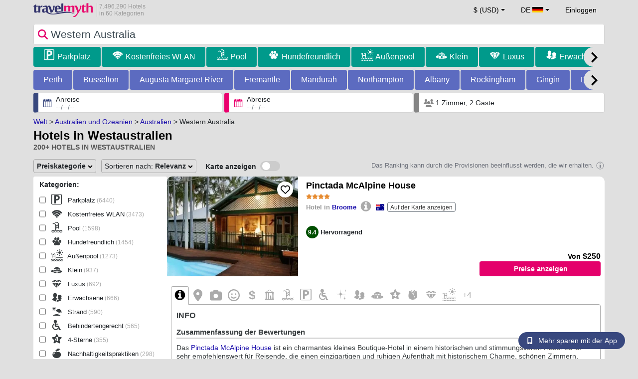

--- FILE ---
content_type: text/html; charset=UTF-8
request_url: https://www.travelmyth.de/western-australia/Hotels
body_size: 69520
content:
<!DOCTYPE html>
<html lang="de-DE">

<head>
  <meta charset="utf-8">
  <title>Hotels, Resorts in Westaustralien</title>
      <link rel="canonical" href="https://www.travelmyth.de/western-australia/Hotels">
      <link rel="alternate" hreflang="en" href="https://www.travelmyth.com/Western-Australia/Hotels" >
    <link rel="alternate" hreflang="en-gb" href="https://www.travelmyth.co.uk/Western-Australia/Hotels" >
    <link rel="alternate" hreflang="en-ie" href="https://www.travelmyth.ie/Western-Australia/Hotels" >
    <link rel="alternate" hreflang="el" href="https://www.travelmyth.gr/δυτικη-αυστραλια/ξενοδοχεια" >
    <link rel="alternate" hreflang="de" href="https://www.travelmyth.de/western-australia/Hotels" >
    <link rel="alternate" hreflang="ja" href="https://www.travelmyth.jp/西オーストラリア州/ホテル" >
    <link rel="alternate" hreflang="ru" href="https://www.travelmyth.ru/западная-австралия/отели" >
    <link rel="alternate" hreflang="fi" href="https://www.travelmyth.fi/Länsi-Australia/Hotellit" >
    <link rel="alternate" hreflang="fr" href="https://www.travelmyth.fr/australie-occidentale/hotels" >
    <link rel="alternate" hreflang="es" href="https://www.travelmyth.es/Australia-Occidental/Hoteles" >
    <link rel="alternate" hreflang="it" href="https://www.travelmyth.it/Australia-Occidentale/Hotel" >
    <link rel="next" href="https://www.travelmyth.de/western-australia/Hotels?page=2">
    <meta content="width=device-width, initial-scale=1.0" name="viewport">
  <meta name="description" content="Hotels, Resorts in Westaustralien. Hotelempfehlungen von Travelmyth. Beste Hotels: Pinctada McAlpine House, Smiths Beach Resort, Seashells Mandurah, Residence on Langley Park, Quality Resort Sorrento Beach, ...">
  <meta name="keywords" content="Hotels,Western Australia">
  <meta property="og:title" content="Hotels, Resorts in Westaustralien">
  <meta property="og:type" content="website">
  <meta property="og:url" content="https://www.travelmyth.de/western-australia/Hotels">
      <meta property="og:image" content="https://photos.travelmyth.com/hotels/480/18/m1-180499.jpg?crop=550,480&width=550" >
  <meta property="og:image:width" content="534">
  <meta property="og:image:height" content="280">
  <meta property="og:site_name" content="Travelmyth">
  <meta property="og:description" content="Hotels, Resorts in Westaustralien. Hotelempfehlungen von Travelmyth. Beste Hotels: Pinctada McAlpine House, Smiths Beach Resort, Seashells Mandurah, Residence on Langley Park, Quality Resort Sorrento Beach, ...">
  <link rel="preconnect" href="https://cdn.travelmyth.com">
  <link href="/css/bootstrap-5.2.3/bootstrap.min.css" rel="stylesheet">
  <link rel="stylesheet" href="https://cdn.travelmyth.com/fonts/font-awesome-4.7.0/css/font-awesome.min.css">
  <link rel="stylesheet" href="/css/styles.css?v=8b66eb11476e822da8feccf25687a05b">
  <link rel="apple-touch-icon-precomposed" sizes="144x144" href="https://cdn.travelmyth.com/assets/ico/apple-touch-icon-144-precomposed.png">
  <link rel="apple-touch-icon-precomposed" sizes="114x114" href="https://cdn.travelmyth.com/assets/ico/apple-touch-icon-114-precomposed.png">
  <link rel="apple-touch-icon-precomposed" sizes="72x72" href="https://cdn.travelmyth.com/assets/ico/apple-touch-icon-72-precomposed.png">
  <link rel="apple-touch-icon-precomposed" href="https://cdn.travelmyth.com/assets/ico/apple-touch-icon-57-precomposed.png">
  <link rel="shortcut icon" media="all" type="image/x-icon" href="https://cdn.travelmyth.com/assets/ico/favicon.ico">
  <link rel="icon" media="all" type="image/vnd.microsoft.icon" href="https://cdn.travelmyth.com/assets/ico/favicon.ico">
      <script type="application/ld+json">
      {"@context":"https://schema.org","@type":"ItemList","description":"Hotels, Resorts in Westaustralien","itemListElement":[{"@type":"ListItem","position":"1","item":[{"@type":"Hotel","name":"Pinctada McAlpine House","image":"https://photos.travelmyth.com/hotels/480/26/265813.jpg?crop=550,480&width=550","address":"55 Herbert Street, 6725, Broome","telephone":"+61891923886","url":"https://www.travelmyth.de/broome/Hotels/pinctada-mcalpine-house_tmid265813","latitude":"-17.96292000","longitude":"122.23435900","starRating":[{"@type":"Rating","ratingValue":"4.0"}]}]},{"@type":"ListItem","position":"2","item":[{"@type":"Hotel","name":"Smiths Beach Resort","image":"https://photos.travelmyth.com/hotels/480/21/m1-216021.jpg?crop=550,480&width=550","address":"67 Smiths Beach Road, 6282, Yallingup","telephone":"+61897501200","url":"https://www.travelmyth.de/yallingup/Hotels/smiths-beach-resort_tmid216021","latitude":"-33.66158300","longitude":"115.01551000","starRating":[{"@type":"Rating","ratingValue":"5.0"}]}]},{"@type":"ListItem","position":"3","item":[{"@type":"Hotel","name":"Seashells Mandurah","image":"https://photos.travelmyth.com/hotels/480/18/m1-180499.jpg?crop=550,480&width=550","address":"16 Dolphin Drive, 6210, Mandurah","telephone":"+61895503000","url":"https://www.travelmyth.de/mandurah/Hotels/seashells-mandurah_tmid180499","latitude":"-32.52244100","longitude":"115.71964900","starRating":[{"@type":"Rating","ratingValue":"5.0"}]}]},{"@type":"ListItem","position":"4","item":[{"@type":"Hotel","name":"Residence on Langley Park","image":"https://photos.travelmyth.com/hotels/480/12/m1-129339.jpg?crop=550,480&width=550","address":"99 Adelaide Terrace, 6000, Perth","telephone":"+61892251234","url":"https://www.travelmyth.de/perth/Hotels/residence-on-langley-park_tmid129339","latitude":"-31.96077400","longitude":"115.87367700","starRating":[{"@type":"Rating","ratingValue":"4.0"}]}]},{"@type":"ListItem","position":"5","item":[{"@type":"Hotel","name":"Quality Resort Sorrento Beach","image":"https://photos.travelmyth.com/hotels/480/20/m1-208432.jpg?crop=550,480&width=550","address":"1 Padbury Circle, 6020, North Bethesda","telephone":"+61892468100","url":"https://www.travelmyth.de/perth/Hotels/quality-resort-sorrento-beach_tmid208432","latitude":"-31.83073000","longitude":"115.74717300","starRating":[{"@type":"Rating","ratingValue":"4.0"}]}]},{"@type":"ListItem","position":"6","item":[{"@type":"Hotel","name":"Empire Spa Retreat (Yala Yallingup Retreat & Spa)","image":"https://photos.travelmyth.com/hotels/480/29/m1-297047.jpg?crop=550,480&width=550","address":"1958 Caves Road, 6281, Naturaliste","telephone":"+61897552065","url":"https://www.travelmyth.de/dunsborough/Hotels/empire-spa-retreat-yala-yallingup-retreat-spa_tmid297047","latitude":"-33.62844200","longitude":"115.06374400","starRating":[{"@type":"Rating","ratingValue":"5.0"}]}]},{"@type":"ListItem","position":"7","item":[{"@type":"Hotel","name":"Exmouth Escape Resort","image":"https://photos.travelmyth.com/hotels/480/26/m1-265197.jpg?crop=550,480&width=550","address":"375 Murat Rd, 6707, Perth","telephone":"+61899494800","url":"https://www.travelmyth.de/exmouth/Hotels/exmouth-escape-resort_tmid265197","latitude":"-21.94488900","longitude":"114.13260400","starRating":[{"@type":"Rating","ratingValue":"5.0"}]}]},{"@type":"ListItem","position":"8","item":[{"@type":"Hotel","name":"The Beach House At Bayside","image":"https://photos.travelmyth.com/hotels/480/10/m1-104294.jpg?crop=550,480&width=550","address":"33 Barry Court, Middleton Beach, 6330, Collingwood Park Albany","telephone":"+61898448844","url":"https://www.travelmyth.de/albany/Hotels/the-beach-house-at-bayside_tmid104294","latitude":"-35.00561600","longitude":"117.92690800","starRating":[{"@type":"Rating","ratingValue":"5.0"}]}]},{"@type":"ListItem","position":"9","item":[{"@type":"Hotel","name":"Blue Seas Resort","image":"https://photos.travelmyth.com/hotels/480/23/m1-231781.jpg?crop=550,480&width=550","address":"10 Sanctuary Road, Cable Beach, 6725","telephone":"+61891920999","url":"https://www.travelmyth.de/broome/Hotels/blue-seas-resort_tmid231781","latitude":"-17.93060500","longitude":"122.21686800","starRating":[{"@type":"Rating","ratingValue":"5.0"}]}]},{"@type":"ListItem","position":"10","item":[{"@type":"Hotel","name":"The Adnate Perth - Art Series","image":"https://photos.travelmyth.com/hotels/480/32/m1-3292231.jpg?crop=550,480&width=550","address":"900 Hay Street, 6000, Issy-les-Moulineaux","telephone":"+61863711000","url":"https://www.travelmyth.de/perth/Hotels/the-adnate-perth-art-series_tmid3292231","latitude":"-31.95193000","longitude":"115.85276600","starRating":[{"@type":"Rating","ratingValue":"4.0"}]}]},{"@type":"ListItem","position":"11","item":[{"@type":"Hotel","name":"Mantarays Ningaloo Beach Resort","image":"https://photos.travelmyth.com/hotels/480/12/m1-120322.jpg?crop=550,480&width=550","address":"Madaffari Drive, 6707, Exmouth","telephone":"+61899490000","url":"https://www.travelmyth.de/exmouth/Hotels/mantarays-ningaloo-beach-resort_tmid120322","latitude":"-21.95397200","longitude":"114.13717700","starRating":[{"@type":"Rating","ratingValue":"5.0"}]}]},{"@type":"ListItem","position":"12","item":[{"@type":"Hotel","name":"Pan Pacific Perth","image":"https://photos.travelmyth.com/hotels/480/13/m1-133502.jpg?crop=550,480&width=550","address":"207 Adelaide Terrace , 6000, Perth","telephone":"+61892247777","url":"https://www.travelmyth.de/perth/Hotels/pan-pacific-perth_tmid133502","latitude":"-31.95889200","longitude":"115.86825400","starRating":[{"@type":"Rating","ratingValue":"5.0"}]}]},{"@type":"ListItem","position":"13","item":[{"@type":"Hotel","name":"Novotel Vines Resort Swan Valley","image":"https://photos.travelmyth.com/hotels/480/21/m1-21323.jpg?crop=550,480&width=550","address":"Verdelho Drive, The Vines, 6069, Issy-les-Moulineaux","telephone":"+61892973000","url":"https://www.travelmyth.de/upper-swan/Hotels/novotel-vines-resort-swan-valley_tmid21323","latitude":"-31.76612100","longitude":"116.00596900","starRating":[{"@type":"Rating","ratingValue":"4.0"}]}]},{"@type":"ListItem","position":"14","item":[{"@type":"Hotel","name":"QT Perth","image":"https://photos.travelmyth.com/hotels/480/27/m1-2775598.jpg?crop=550,480&width=550","address":"133 Murray Street, 6000, Sydney","telephone":"+61892258000","url":"https://www.travelmyth.de/perth/Hotels/qt-perth_tmid2775598","latitude":"-31.95386700","longitude":"115.86099800","starRating":[{"@type":"Rating","ratingValue":"5.0"}]}]},{"@type":"ListItem","position":"15","item":[{"@type":"Hotel","name":"Bunbury Hotel Koombana Bay","image":"https://photos.travelmyth.com/hotels/480/84/m1-84677.jpg?crop=550,480&width=550","address":"1 Holman Street, 6230, Bunbury","telephone":"+61897210100","url":"https://www.travelmyth.de/bunbury-bunbury/Hotels/bunbury-hotel-koombana-bay_tmid84677","latitude":"-33.31980000","longitude":"115.63847200","starRating":[{"@type":"Rating","ratingValue":"4.0"}]}]},{"@type":"ListItem","position":"16","item":[{"@type":"Hotel","name":"The Gerald Apartment Hotel","image":"https://photos.travelmyth.com/hotels/480/20/m1-2005191.jpg?crop=550,480&width=550","address":"25 Cathedral Avenue, 6530, Geraldton","telephone":"+61899180100","url":"https://www.travelmyth.de/geraldton-geraldton/Hotels/the-gerald-apartment-hotel_tmid2005191","latitude":"-28.77446000","longitude":"114.60962000","starRating":[{"@type":"Rating","ratingValue":"5.0"}]}]},{"@type":"ListItem","position":"17","item":[{"@type":"Hotel","name":"Nautica Residences Fremantle","image":"https://photos.travelmyth.com/hotels/480/10/m1-1052456.jpg?crop=550,480&width=550","address":"1 Silas Street, 6158, Hillarys","telephone":"+61893870800","url":"https://www.travelmyth.de/fremantle/Hotels/nautica-residences-fremantle_tmid1052456","latitude":"-32.04148900","longitude":"115.76416900","starRating":[{"@type":"Rating","ratingValue":"4.0"}]}]},{"@type":"ListItem","position":"18","item":[{"@type":"Hotel","name":"COMO The Treasury","image":"https://photos.travelmyth.com/hotels/480/10/m1-1051801.jpg?crop=550,480&width=550","address":"1 Cathedral Avenue, 6000, Perth","telephone":"+61861687888","url":"https://www.travelmyth.de/perth/Hotels/como-the-treasury_tmid1051801","latitude":"-31.95539300","longitude":"115.86088100","starRating":[{"@type":"Rating","ratingValue":"5.0"}]}]},{"@type":"ListItem","position":"19","item":[{"@type":"Hotel","name":"Abbey Beach Resort","image":"https://photos.travelmyth.com/hotels/480/20/m1-209168.jpg?crop=550,480&width=550","address":"595 Bussell Highway, 6280, Busselton","telephone":"+61897554600","url":"https://www.travelmyth.de/busselton/Hotels/abbey-beach-resort_tmid209168","latitude":"-33.65931500","longitude":"115.27421100","starRating":[{"@type":"Rating","ratingValue":"4.0"}]}]},{"@type":"ListItem","position":"20","item":[{"@type":"Hotel","name":"Cable Beach Club Resort & Spa","image":"https://photos.travelmyth.com/hotels/480/16/m1-160393.jpg?crop=550,480&width=550","address":"1 Cable Beach Road, Cable Beach, 6726, Broome","telephone":"+61891920400","url":"https://www.travelmyth.de/broome/Hotels/cable-beach-club-resort-spa_tmid160393","latitude":"-17.92947700","longitude":"122.21169900","starRating":[{"@type":"Rating","ratingValue":"5.0"}]}]}]}    </script>
    <link rel="preconnect" href="https://photos.travelmyth.com">
    
<!-- Google Tag Manager -->
<script>
    window.dataLayer = window.dataLayer || [];

    function gtag() {
        dataLayer.push(arguments);
    }
            gtag('consent', 'default', {
            'ad_storage': 'denied',
            'ad_user_data': 'denied',
            'ad_personalization': 'denied',
            'analytics_storage': 'denied'
        });
    
        (function(w, d, s, l, i) {
            w[l] = w[l] || [];
            w[l].push({
                'gtm.start': new Date().getTime(),
                event: 'gtm.js'
            });
            var f = d.getElementsByTagName(s)[0],
                j = d.createElement(s),
                dl = l != 'dataLayer' ? '&l=' + l : '';
            j.async = true;
            j.src =
                'https://www.googletagmanager.com/gtm.js?id=' + i + dl;
            f.parentNode.insertBefore(j, f);
        })(window, document, 'script', 'dataLayer', 'GTM-K3TZCXV');
</script>

<!-- <script>

    $(document).ready(function() {
        // Code to run as soon as the DOM is ready
        openApp();
        // Additional code here
    });
    // openApp();
    function openApp() {
    // Attempt to open the app with a custom URL scheme
    window.location.href = 'travelmyth://';

    
    }

</script> -->
<!-- End Google Tag Manager --></head>

<body style='background-color:#E0E0E0;'>
    <nav class="navbar navbar-expand-md" >
  <div class="container-fluid" id="navbar_container" >
    <div id="burger_logo">
      <button class="btn navbar-toggler" type="button">
        <span class="openbtn">☰</span>
      </button>
              <a id="brand_desktop" class="brand show_desktop show_tablet" href="https://www.travelmyth.de/" title="Travelmyth™">
          <img src="/images/travelmyth-logo.png" alt="Travelmyht logo" width="100" height="24">
          <div class="logo_text">7.496.290 Hotels            <br>in 60 Kategorien          </div>
        </a>
        <a id="brand_mobile" class="brand show_mobile" href="https://www.travelmyth.de/" title="Travelmyth™">
          <img src="/images/travelmyth-logo.png" alt="Travelmyht logo" width="100" height="24">
        </a>
          </div>

    <ul class="navbar-nav main_navbar" id="expandnavbar">
              <li class="nav-item" id="currency_menu">
          <a class="nav-link dropdown-toggle" href="#" role="button" data-bs-toggle="modal" data-bs-target="#currencyModal" aria-expanded="false" id="nav_currencies">
            $ (USD)
          </a>
          <div class="modal fade" id="currencyModal" tabindex="-1" aria-labelledby="currencyModalLabel" aria-hidden="true">
            <div class="modal-dialog modal-dialog-centered modal-dialog-scrollable">
              <div class="modal-content">
                <div class="modal-header">
                  <span class="modal-title fs-5" id="currencyModalLabel">Währung auswählen</span>
                  <button type="button" class="btn-close" data-bs-dismiss="modal" aria-label="Close"></button>
                </div>
                <div class="modal-body">
                  <div class="popular_currencies">POPULÄRE</div><span data-currency_code="USD" type="button" class="btn process_url2 currency_symbol currency_content currency_selected">$ US-Dollar</span><span data-currency_code="EUR" type="button" class="btn process_url2 currency_symbol currency_content">€ Euro</span><span data-currency_code="GBP" type="button" class="btn process_url2 currency_symbol currency_content">£ Britisches Pfund Sterling</span><span data-currency_code="CNY" type="button" class="btn process_url2 currency_symbol currency_content">¥ Chinesischer Yuan</span><span data-currency_code="INR" type="button" class="btn process_url2 currency_symbol currency_content">₹ Indische Rupie</span><span data-currency_code="JPY" type="button" class="btn process_url2 currency_symbol currency_content">¥ Japanischer Yen</span><div class="popular_currencies">ALLE WECHSELKURSE</div><span data-currency_code="AED" type="button" class="btn process_url2 currency_symbol currency_content">AED VAE-Dirham</span><span data-currency_code="ALL" type="button" class="btn process_url2 currency_symbol currency_content">ALL Albanischer Lek</span><span data-currency_code="AMD" type="button" class="btn process_url2 currency_symbol currency_content">AMD Armenischer Dram</span><span data-currency_code="AOA" type="button" class="btn process_url2 currency_symbol currency_content">AOA Angolanischer Kwanza</span><span data-currency_code="ARS" type="button" class="btn process_url2 currency_symbol currency_content">ARS Argentinischer Peso</span><span data-currency_code="AUD" type="button" class="btn process_url2 currency_symbol currency_content">AUD Australischer Dollar</span><span data-currency_code="AZN" type="button" class="btn process_url2 currency_symbol currency_content">AZN Azerbaijani New Manats</span><span data-currency_code="BAM" type="button" class="btn process_url2 currency_symbol currency_content">BAM Bosnische Mark</span><span data-currency_code="BBD" type="button" class="btn process_url2 currency_symbol currency_content">BBD Barbados-Dollar</span><span data-currency_code="BDT" type="button" class="btn process_url2 currency_symbol currency_content">BDT Bangladeschische Taka</span><span data-currency_code="BGN" type="button" class="btn process_url2 currency_symbol currency_content">BGN Bulgarischer Lew</span><span data-currency_code="BHD" type="button" class="btn process_url2 currency_symbol currency_content">BHD Bahrain-Dinar</span><span data-currency_code="BND" type="button" class="btn process_url2 currency_symbol currency_content">BND Brunei-Dollar</span><span data-currency_code="BOB" type="button" class="btn process_url2 currency_symbol currency_content">BOB Bolivianischer Boliviano</span><span data-currency_code="BRL" type="button" class="btn process_url2 currency_symbol currency_content">BRL Brasilianischer Real</span><span data-currency_code="BTN" type="button" class="btn process_url2 currency_symbol currency_content">BTN Bhutanischer Ngultrum</span><span data-currency_code="BWP" type="button" class="btn process_url2 currency_symbol currency_content">BWP Botswanische Pula</span><span data-currency_code="BYN" type="button" class="btn process_url2 currency_symbol currency_content">BYN Weißrussischer Rubel</span><span data-currency_code="BZD" type="button" class="btn process_url2 currency_symbol currency_content">BZD Belize-Dollar</span><span data-currency_code="CAD" type="button" class="btn process_url2 currency_symbol currency_content">CAD Kanadischer Dollar</span><span data-currency_code="CDF" type="button" class="btn process_url2 currency_symbol currency_content">CDF Kongolesischer Franc</span><span data-currency_code="CLP" type="button" class="btn process_url2 currency_symbol currency_content">CLP Chilenischer Peso</span><span data-currency_code="CHF" type="button" class="btn process_url2 currency_symbol currency_content">CHF Schweizer Franken</span><span data-currency_code="CNY" type="button" class="btn process_url2 currency_symbol currency_content">CNY Chinesischer Yuan</span><span data-currency_code="COP" type="button" class="btn process_url2 currency_symbol currency_content">COP Kolumbianischer Peso</span><span data-currency_code="CRC" type="button" class="btn process_url2 currency_symbol currency_content">CRC Costa-Ricanischer Colón</span><span data-currency_code="CUP" type="button" class="btn process_url2 currency_symbol currency_content">CUP Kubanischer Peso</span><span data-currency_code="CVE" type="button" class="btn process_url2 currency_symbol currency_content">CVE Kap-Verde-Escudo</span><span data-currency_code="CZK" type="button" class="btn process_url2 currency_symbol currency_content">CZK Tschechische Krone</span><span data-currency_code="DJF" type="button" class="btn process_url2 currency_symbol currency_content">DJF Dschibuti-Franc</span><span data-currency_code="DKK" type="button" class="btn process_url2 currency_symbol currency_content">DKK Dänische Krone</span><span data-currency_code="DOP" type="button" class="btn process_url2 currency_symbol currency_content">DOP Dominikanischer Peso</span><span data-currency_code="DZD" type="button" class="btn process_url2 currency_symbol currency_content">DZD Algerischer Dinar</span><span data-currency_code="EGP" type="button" class="btn process_url2 currency_symbol currency_content">EGP Ägyptisches Pfund</span><span data-currency_code="ETB" type="button" class="btn process_url2 currency_symbol currency_content">ETB Äthiopischer Birr</span><span data-currency_code="EUR" type="button" class="btn process_url2 currency_symbol currency_content">EUR Euro</span><span data-currency_code="FJD" type="button" class="btn process_url2 currency_symbol currency_content">FJD Fidschi-Dollar</span><span data-currency_code="GBP" type="button" class="btn process_url2 currency_symbol currency_content">GBP Britisches Pfund Sterling</span><span data-currency_code="GEL" type="button" class="btn process_url2 currency_symbol currency_content">GEL Georgischer Lari</span><span data-currency_code="GHS" type="button" class="btn process_url2 currency_symbol currency_content">GHS Ghanaischer Cedi</span><span data-currency_code="GIP" type="button" class="btn process_url2 currency_symbol currency_content">GIP Gibraltar-Pfund</span><span data-currency_code="GTQ" type="button" class="btn process_url2 currency_symbol currency_content">GTQ Guatemaltekischer Quetzal</span><span data-currency_code="HKD" type="button" class="btn process_url2 currency_symbol currency_content">HKD Hongkong-Dollar</span><span data-currency_code="HNL" type="button" class="btn process_url2 currency_symbol currency_content">HNL Honduranische Lempira</span><span data-currency_code="HTG" type="button" class="btn process_url2 currency_symbol currency_content">HTG Haitianische Gourde</span><span data-currency_code="HUF" type="button" class="btn process_url2 currency_symbol currency_content">HUF Ungarischer Forint</span><span data-currency_code="IDR" type="button" class="btn process_url2 currency_symbol currency_content">IDR Indonesische Rupiah</span><span data-currency_code="ILS" type="button" class="btn process_url2 currency_symbol currency_content">ILS Israelischer Schekel</span><span data-currency_code="INR" type="button" class="btn process_url2 currency_symbol currency_content">INR Indische Rupie</span><span data-currency_code="IQD" type="button" class="btn process_url2 currency_symbol currency_content">IQD Irakischer Dinar</span><span data-currency_code="IRR" type="button" class="btn process_url2 currency_symbol currency_content">IRR Iranischer Rial</span><span data-currency_code="ISK" type="button" class="btn process_url2 currency_symbol currency_content">ISK Isländische Krone</span><span data-currency_code="JMD" type="button" class="btn process_url2 currency_symbol currency_content">JMD Jamaikanischer Dollar</span><span data-currency_code="JOD" type="button" class="btn process_url2 currency_symbol currency_content">JOD Jordanischer Dinar</span><span data-currency_code="JPY" type="button" class="btn process_url2 currency_symbol currency_content">JPY Japanischer Yen</span><span data-currency_code="KGS" type="button" class="btn process_url2 currency_symbol currency_content">KGS Kirgisistan-Som</span><span data-currency_code="KHR" type="button" class="btn process_url2 currency_symbol currency_content">KHR Kambodschanischer Riel</span><span data-currency_code="KRW" type="button" class="btn process_url2 currency_symbol currency_content">KRW Südkoreanischer Won</span><span data-currency_code="KWD" type="button" class="btn process_url2 currency_symbol currency_content">KWD Kuwait-Dinar</span><span data-currency_code="KZT" type="button" class="btn process_url2 currency_symbol currency_content">KZT Kasachischer Tenge</span><span data-currency_code="LAK" type="button" class="btn process_url2 currency_symbol currency_content">LAK Laotischer Kip</span><span data-currency_code="LBP" type="button" class="btn process_url2 currency_symbol currency_content">LBP Libanesisches Pfund</span><span data-currency_code="LKR" type="button" class="btn process_url2 currency_symbol currency_content">LKR Sri-Lankische Rupie</span><span data-currency_code="LYD" type="button" class="btn process_url2 currency_symbol currency_content">LYD Libyscher Dinar</span><span data-currency_code="MAD" type="button" class="btn process_url2 currency_symbol currency_content">MAD Marokkanischer Dirham</span><span data-currency_code="MDL" type="button" class="btn process_url2 currency_symbol currency_content">MDL Moldauischer Leu</span><span data-currency_code="MGA" type="button" class="btn process_url2 currency_symbol currency_content">MGA Madagassischer Ariary</span><span data-currency_code="MKD" type="button" class="btn process_url2 currency_symbol currency_content">MKD Nordmazedonischer Denar</span><span data-currency_code="MMK" type="button" class="btn process_url2 currency_symbol currency_content">MMK Myanmarischer Kyat</span><span data-currency_code="MOP" type="button" class="btn process_url2 currency_symbol currency_content">MOP Macau-Pataca</span><span data-currency_code="MUR" type="button" class="btn process_url2 currency_symbol currency_content">MUR Mauritius-Rupie</span><span data-currency_code="MVR" type="button" class="btn process_url2 currency_symbol currency_content">MVR Maledivische Rupie</span><span data-currency_code="MXN" type="button" class="btn process_url2 currency_symbol currency_content">MXN Mexikanischer Peso</span><span data-currency_code="MYR" type="button" class="btn process_url2 currency_symbol currency_content">MYR Malaysischer Ringgit</span><span data-currency_code="MZN" type="button" class="btn process_url2 currency_symbol currency_content">MZN Mosambikanischer Metical</span><span data-currency_code="NAD" type="button" class="btn process_url2 currency_symbol currency_content">NAD Namibia-Dollar</span><span data-currency_code="NGN" type="button" class="btn process_url2 currency_symbol currency_content">NGN Nigerianische Naira</span><span data-currency_code="NIO" type="button" class="btn process_url2 currency_symbol currency_content">NIO Nicaraguanische Córdoba</span><span data-currency_code="NOK" type="button" class="btn process_url2 currency_symbol currency_content">NOK Norwegische Krone</span><span data-currency_code="NPR" type="button" class="btn process_url2 currency_symbol currency_content">NPR Nepalesische Rupie</span><span data-currency_code="NZD" type="button" class="btn process_url2 currency_symbol currency_content">NZD Neuseeland-Dollar</span><span data-currency_code="OMR" type="button" class="btn process_url2 currency_symbol currency_content">OMR Omanischer Rial</span><span data-currency_code="PAB" type="button" class="btn process_url2 currency_symbol currency_content">PAB Panamaischer Balboa</span><span data-currency_code="PEN" type="button" class="btn process_url2 currency_symbol currency_content">PEN Peruanischer Sol</span><span data-currency_code="PKR" type="button" class="btn process_url2 currency_symbol currency_content">PKR Pakistanische Rupie</span><span data-currency_code="PLN" type="button" class="btn process_url2 currency_symbol currency_content">PLN Polnischer Złoty</span><span data-currency_code="PYG" type="button" class="btn process_url2 currency_symbol currency_content">PYG Paraguayischer Guaraní</span><span data-currency_code="QAR" type="button" class="btn process_url2 currency_symbol currency_content">QAR Katar-Riyal</span><span data-currency_code="RON" type="button" class="btn process_url2 currency_symbol currency_content">RON Rumänischer Leu</span><span data-currency_code="RSD" type="button" class="btn process_url2 currency_symbol currency_content">RSD Serbischer Dinar</span><span data-currency_code="RUB" type="button" class="btn process_url2 currency_symbol currency_content">RUB Russischer Rubel</span><span data-currency_code="RWF" type="button" class="btn process_url2 currency_symbol currency_content">RWF Ruanda-Franc</span><span data-currency_code="SAR" type="button" class="btn process_url2 currency_symbol currency_content">SAR Saudi-Arabischer Riyal</span><span data-currency_code="SCR" type="button" class="btn process_url2 currency_symbol currency_content">SCR Seychellen-Rupie</span><span data-currency_code="SEK" type="button" class="btn process_url2 currency_symbol currency_content">SEK Schwedische Krone</span><span data-currency_code="SGD" type="button" class="btn process_url2 currency_symbol currency_content">SGD Singapur-Dollar</span><span data-currency_code="SVC" type="button" class="btn process_url2 currency_symbol currency_content">SVC Salvadorianischer Colón</span><span data-currency_code="THB" type="button" class="btn process_url2 currency_symbol currency_content">THB Thailändischer Baht</span><span data-currency_code="TND" type="button" class="btn process_url2 currency_symbol currency_content">TND Tunesischer Dinar</span><span data-currency_code="TRY" type="button" class="btn process_url2 currency_symbol currency_content">TRY Türkische Lira</span><span data-currency_code="TTD" type="button" class="btn process_url2 currency_symbol currency_content">TTD Trinidad- und Tobago-Dollar</span><span data-currency_code="TWD" type="button" class="btn process_url2 currency_symbol currency_content">TWD Neuer Taiwan-Dollar</span><span data-currency_code="TZS" type="button" class="btn process_url2 currency_symbol currency_content">TZS Tansania-Schilling</span><span data-currency_code="UAH" type="button" class="btn process_url2 currency_symbol currency_content">UAH Ukrainische Hrywnja</span><span data-currency_code="UGX" type="button" class="btn process_url2 currency_symbol currency_content">UGX Uganda-Schilling</span><span data-currency_code="USD" type="button" class="btn process_url2 currency_symbol currency_content currency_selected">USD US-Dollar</span><span data-currency_code="UZS" type="button" class="btn process_url2 currency_symbol currency_content">UZS Usbekischer Soʻm</span><span data-currency_code="VEF" type="button" class="btn process_url2 currency_symbol currency_content">VEF Venezolanischer Bolívar</span><span data-currency_code="VND" type="button" class="btn process_url2 currency_symbol currency_content">VND Vietnamesischer Dong</span><span data-currency_code="XAF" type="button" class="btn process_url2 currency_symbol currency_content">XAF Zentralafrikanischer CFA-Franc</span><span data-currency_code="XOF" type="button" class="btn process_url2 currency_symbol currency_content">XOF Westafrikanischer CFA-Franc</span><span data-currency_code="XPF" type="button" class="btn process_url2 currency_symbol currency_content">XPF CFP-Franc</span><span data-currency_code="YER" type="button" class="btn process_url2 currency_symbol currency_content">YER Jemenitischer Rial</span><span data-currency_code="ZAR" type="button" class="btn process_url2 currency_symbol currency_content">ZAR Südafrikanischer Rand</span><span data-currency_code="ZMW" type="button" class="btn process_url2 currency_symbol currency_content">ZMW Sambischer Kwacha</span>                </div>
              </div>
            </div>
          </div>
        </li>
      <li class="nav-item dropdown" id="flags_menu">
    <a class="nav-link dropdown-toggle" href="#" data-bs-toggle="dropdown" id="navLogin"><span id="flag_text">DE&nbsp;</span><span id="current_flag"><svg xmlns='https://www.w3.org/2000/svg' class='flag_image' width='22' height='12'><path d='M0 0h22v11H0z' fill='rgb(0%,0%,0%)'/><path d='M0 3.668h22V11H0zm0 0' fill='rgb(86.666667%,0%,0%)'/><path d='M0 7.332h22V11H0zm0 0' fill='rgb(100%,80.784314%,0%)'/></svg></span></a>
    <ul class="dropdown-menu dropdown-menu-end"><li class="dropdown-item flag_content region_box_outer">
      <div class="flag_img">
        <svg xmlns='https://www.w3.org/2000/svg' class='flag_image' viewBox='0 0 60 30' width='22' height='12'><clipPath id='A'><path d='M0 0v30h60V0z'/></clipPath><clipPath id='B'><path d='M30 15h30v15zv15H0zH0V0zV0h30z'/></clipPath><g clip-path='url(#A)'><path d='M0 0v30h60V0z' fill='#012169'/><path d='M0 0l60 30m0-30L0 30' stroke='#fff' stroke-width='6'/><path d='M0 0l60 30m0-30L0 30' clip-path='url(#B)' stroke='#c8102e' stroke-width='4'/><path d='M30 0v30M0 15h60' stroke='#fff' stroke-width='10'/><path d='M30 0v30M0 15h60' stroke='#c8102e' stroke-width='6'/></g></svg>&nbsp;<a id="uk" href="https://www.travelmyth.co.uk/Western-Australia/Hotels" title="Western Australia Hotels" class="nav_hover flag_name dropdown-item">English</a>
      </div>
      <div class="flag_short">
        UK
      </div>
    </li><li class="dropdown-item flag_content region_box_outer">
      <div class="flag_img">
        <svg xmlns='https://www.w3.org/2000/svg' class='flag_image' width='22' height='12' viewBox='0 0 7410 3900'><path fill='#b22234' d='M0 0h7410v3900H0z'/><path d='M0,450H7410m0,600H0m0,600H7410m0,600H0m0,600H7410m0,600H0' stroke='#fff' stroke-width='300'/><path fill='#3c3b6e' d='M0 0h2964v2100H0z'/></svg>&nbsp;<a id="us" href="https://www.travelmyth.com/Western-Australia/Hotels" title="Western Australia Hotels" class="nav_hover flag_name dropdown-item">English</a>
      </div>
      <div class="flag_short">
        US
      </div>
    </li><li class="dropdown-item flag_content region_box_outer">
      <div class="flag_img">
        <svg xmlns='https://www.w3.org/2000/svg' class='flag_image' width='22' height='12'><path d='M0 0h22v11H0z' fill='rgb(8.627451%,60.784314%,38.431373%)'/><path d='M7.332 0H22v11H7.332zm0 0' fill='rgb(100%,100%,100%)'/><path d='M14.668 0H22v11h-7.332zm0 0' fill='rgb(100%,53.333333%,24.313725%)'/></svg>&nbsp;<a id="ie" href="https://www.travelmyth.ie/Western-Australia/Hotels" title="Western Australia Hotels" class="nav_hover flag_name dropdown-item">English</a>
      </div>
      <div class="flag_short">
        IE
      </div>
    </li><li class="dropdown-item flag_content region_box_outer">
      <div class="flag_img">
        <svg width='22' height='12' xmlns='http://www.w3.org/2000/svg'><rect width='22' height='4' y='0' fill='#c60b1e'/><rect width='22' height='4' y='4' fill='#ffc400'/><rect width='22' height='4' y='8' fill='#c60b1e'/></svg>&nbsp;<a id="es" href="https://www.travelmyth.es/Australia-Occidental/Hoteles" title="Australia Occidental Hoteles" class="nav_hover flag_name dropdown-item">Español</a>
      </div>
      <div class="flag_short">
        ES
      </div>
    </li><li class="dropdown-item flag_content region_box_outer">
      <div class="flag_img">
        <svg xmlns='https://www.w3.org/2000/svg' class='flag_image' width='21' height='12'><rect width='22' height='11' fill='#ED2939'/><rect width='14' height='11' fill='#fff'/><rect width='7' height='11' fill='#002395'/></svg>&nbsp;<a id="fr" href="https://www.travelmyth.fr/australie-occidentale/hotels" title="australie occidentale hotels" class="nav_hover flag_name dropdown-item">Français</a>
      </div>
      <div class="flag_short">
        FR
      </div>
    </li><li class="dropdown-item flag_content region_box_outer">
      <div class="flag_img">
        <svg xmlns='https://www.w3.org/2000/svg' class='flag_image' width='21' height='12'><rect width='22' height='11' fill='#CE2B37'/><rect width='14' height='11' fill='#fff'/><rect width='7' height='11' fill='#009246'/></svg>&nbsp;<a id="it" href="https://www.travelmyth.it/Australia-Occidentale/Hotel" title="Australia Occidentale Hotel" class="nav_hover flag_name dropdown-item">Italiano</a>
      </div>
      <div class="flag_short">
        IT
      </div>
    </li><li class="dropdown-item flag_content region_box_outer">
      <div class="flag_img">
        <svg xmlns='https://www.w3.org/2000/svg' class='flag_image' width='22' height='12'><path d='M0 0h22v11H0z' fill='rgb(100%,100%,100%)'/><path d='M15.398 5.5c0 1.824-1.969 3.301-4.398 3.301S6.602 7.324 6.602 5.5 8.57 2.199 11 2.199s4.398 1.477 4.398 3.301zm0 0' fill='rgb(73.72549%,0%,17.647059%)'/></svg>&nbsp;<a id="jp" href="https://www.travelmyth.jp/西オーストラリア州/ホテル" title="西オーストラリア州 ホテル" class="nav_hover flag_name dropdown-item">日本語</a>
      </div>
      <div class="flag_short">
        JP
      </div>
    </li><li class="dropdown-item flag_content region_box_outer">
      <div class="flag_img">
        <svg xmlns='https://www.w3.org/2000/svg' class='flag_image' width='22' height='12' viewBox='0 0 27 18'><path fill='#0d5eaf' d='M0 0h27v18H0z'/><path fill='none' stroke-width='2' stroke='#fff' d='M5 0v11M0 5h10m0-2h17M10 7h17M0 11h27M0 15h27'/></svg>&nbsp;<a id="gr" href="https://www.travelmyth.gr/δυτικη-αυστραλια/ξενοδοχεια" title="δυτικη αυστραλια ξενοδοχεια" class="nav_hover flag_name dropdown-item">Ελληνικά</a>
      </div>
      <div class="flag_short">
        GR
      </div>
    </li><li class="dropdown-item flag_content region_box_outer">
      <div class="flag_img">
        <svg xmlns='https://www.w3.org/2000/svg' class='flag_image' width='22' height='12'><rect width='22' height='11' fill='#fff'/><rect width='22' height='3' y='4' fill='#002F6C'/><rect width='3' height='11' x='5' fill='#002F6C'/></svg>&nbsp;<a id="fi" href="https://www.travelmyth.fi/Länsi-Australia/Hotellit" title="Länsi Australia Hotellit" class="nav_hover flag_name dropdown-item">Suomi</a>
      </div>
      <div class="flag_short">
        FI
      </div>
    </li></ul>
  </li>        <li class="nav-item" id="login_menu"><span class="nav-link" id="signin" style="cursor: pointer;">Einloggen</span></li>
          </ul>
  </div>
</nav>  <div class="navbar navbar-default secondnavbar" id="navbar2">
    <div class="navbar-inner2">
      <div id="searchBox" class="container">
        <div id="filter_bar_div">
          <div style="position:relative;">
            <div id="border_div1">
              <svg xmlns="http://www.w3.org/2000/svg" viewBox="0 0 512 512" style="padding:6px 4px 0px 4px;pointer-events:none;color:#E4006B;width:28px;height:28px;position:absolute;left:5px;top:4px;fill:currentColor;"><path d="M416 208c0 45.9-14.9 88.3-40 122.7L502.6 457.4c12.5 12.5 12.5 32.8 0 45.3s-32.8 12.5-45.3 0L330.7 376c-34.4 25.2-76.8 40-122.7 40C93.1 416 0 322.9 0 208S93.1 0 208 0S416 93.1 416 208zM208 352a144 144 0 1 0 0-288 144 144 0 1 0 0 288z"/></svg>
              <input placeholder="" id="going_to_places" type="search" value="" style="background-color:white;border:0;border-radius: 4px;height:40px;line-height:20px;padding-left:34px;font-size:21px;color:#37454E;width:100%;">
              <div class="loader-line" style="width:100%;position:absolute;bottom:0px;"></div>
            </div>
            <div id="hotel_collections" style="width:100%;background-color:white;display:none;margin-left:0px;padding-top:4px;padding-left:10px;padding-right:10px;padding-bottom:10px;text-align:left;z-index:100000;border-top:1px solid #AAA;border-left:1px solid #AAA;border-right:1px solid #AAA;border-bottom:1px solid #AAA;overflow-y:hidden;overflow-x:hidden;height:auto;position:absolute;white-space: pre-wrap;"></div>
          </div>
        </div>
      </div>
    </div>

    <div class="container" id="main_content_container">
              <div id="collectionsBar">
          <div id="filter_categories_mobile" class="collections_slider show_mobile_boxes">
                            <div class="region_box_outer collections_buttons number-of-results-2" data-col="parking_collection">
                  <span class="icon-parking_collection icons green-bar-icons"></span>&nbsp;<a href="https://www.travelmyth.de/western-australia/Hotels/Parkplatz" title="Western Australia parkplatz Hotels">Parkplatz</a>
                </div>
                            <div class="region_box_outer collections_buttons number-of-results-2" data-col="free_wifi_collection">
                  <span class="icon-free_wifi_collection icons green-bar-icons"></span>&nbsp;<a href="https://www.travelmyth.de/western-australia/Hotels/Kostenfreies_WLAN" title="Western Australia kostenfreies wlan Hotels">Kostenfreies WLAN</a>
                </div>
                            <div class="region_box_outer collections_buttons number-of-results-2" data-col="pool_collection">
                  <span class="icon-pool_collection icons green-bar-icons"></span>&nbsp;<a href="https://www.travelmyth.de/western-australia/Hotels/Pool" title="Western Australia pool Hotels">Pool</a>
                </div>
                            <div class="region_box_outer collections_buttons number-of-results-2" data-col="dog_friendly_collection">
                  <span class="icon-dog_friendly_collection icons green-bar-icons"></span>&nbsp;<a href="https://www.travelmyth.de/western-australia/Hotels/Mit_Hund" title="Western Australia hundefreundlich Hotels">Hundefreundlich</a>
                </div>
                            <div class="region_box_outer collections_buttons number-of-results-2" data-col="outdoor_pool_collection">
                  <span class="icon-outdoor_pool_collection icons green-bar-icons"></span>&nbsp;<a href="https://www.travelmyth.de/western-australia/Hotels/Außenpool" title="Western Australia außenpool Hotels">Außenpool</a>
                </div>
                            <div class="region_box_outer collections_buttons number-of-results-2" data-col="small_collection">
                  <span class="icon-small_collection icons green-bar-icons"></span>&nbsp;<a href="https://www.travelmyth.de/western-australia/Hotels/Kleine" title="Western Australia klein Hotels">Klein</a>
                </div>
                            <div class="region_box_outer collections_buttons number-of-results-2" data-col="luxury_collection">
                  <span class="icon-luxury_collection icons green-bar-icons"></span>&nbsp;<a href="https://www.travelmyth.de/western-australia/Hotels/Luxushotel" title="Western Australia luxus Hotels">Luxus</a>
                </div>
                            <div class="region_box_outer collections_buttons number-of-results-2" data-col="adult_only_collection">
                  <span class="icon-adult_only_collection icons green-bar-icons"></span>&nbsp;<a href="https://www.travelmyth.de/western-australia/Hotels/Erwachsenenhotel" title="Western Australia erwachsene Hotels">Erwachsene</a>
                </div>
                            <div class="region_box_outer collections_buttons number-of-results-2" data-col="beach_collection">
                  <span class="icon-beach_collection icons green-bar-icons"></span>&nbsp;<a href="https://www.travelmyth.de/western-australia/Hotels/Strand" title="Western Australia strand Hotels">Strand</a>
                </div>
                            <div class="region_box_outer collections_buttons number-of-results-2" data-col="accessible_collection">
                  <span class="icon-accessible_collection icons green-bar-icons"></span>&nbsp;<a href="https://www.travelmyth.de/western-australia/Hotels/Behindertengerechte" title="Western Australia behindertengerecht Hotels">Behindertengerecht</a>
                </div>
                            <div class="region_box_outer collections_buttons number-of-results-2" data-col="four_star_collection">
                  <span class="icon-four_star_collection icons green-bar-icons"></span>&nbsp;<a href="https://www.travelmyth.de/western-australia/Hotels/4_Sterne" title="Western Australia 4-sterne Hotels">4-Sterne</a>
                </div>
                            <div class="region_box_outer collections_buttons number-of-results-2" data-col="eco_friendly_collection">
                  <span class="icon-eco_friendly_collection icons green-bar-icons"></span>&nbsp;<a href="https://www.travelmyth.de/western-australia/Hotels/Nachhaltige" title="Western Australia nachhaltigkeitspraktiken Hotels">Nachhaltigkeitspraktiken</a>
                </div>
                            <div class="region_box_outer collections_buttons number-of-results-2" data-col="family_collection">
                  <span class="icon-family_collection icons green-bar-icons"></span>&nbsp;<a href="https://www.travelmyth.de/western-australia/Hotels/Familienhotel" title="Western Australia familien Hotels">Familien</a>
                </div>
                            <div class="region_box_outer collections_buttons number-of-results-2" data-col="private_pool_collection">
                  <span class="icon-private_pool_collection icons green-bar-icons"></span>&nbsp;<a href="https://www.travelmyth.de/western-australia/Hotels/Privatpool" title="Western Australia privatpool Hotels">Privatpool</a>
                </div>
                            <div class="region_box_outer collections_buttons number-of-results-2" data-col="cheap_collection">
                  <span class="icon-cheap_collection icons green-bar-icons"></span>&nbsp;<a href="https://www.travelmyth.de/western-australia/Hotels/Günstige" title="Western Australia günstig Hotels">Günstig</a>
                </div>
                            <div class="region_box_outer collections_buttons number-of-results-2" data-col="honeymoon_collection">
                  <span class="icon-honeymoon_collection icons green-bar-icons"></span>&nbsp;<a href="https://www.travelmyth.de/western-australia/Hotels/Flitterwochen" title="Western Australia flitterwochen Hotels">Flitterwochen</a>
                </div>
                            <div class="region_box_outer collections_buttons number-of-results-2" data-col="three_star_collection">
                  <span class="icon-three_star_collection icons green-bar-icons"></span>&nbsp;<a href="https://www.travelmyth.de/western-australia/Hotels/3_Sterne" title="Western Australia 3-sterne Hotels">3-Sterne</a>
                </div>
                            <div class="region_box_outer collections_buttons number-of-results-2" data-col="romantic_collection">
                  <span class="icon-romantic_collection icons green-bar-icons"></span>&nbsp;<a href="https://www.travelmyth.de/western-australia/Hotels/Romantik" title="Western Australia romantik Hotels">Romantik</a>
                </div>
                            <div class="region_box_outer collections_buttons number-of-results-2" data-col="heated_pool_collection">
                  <span class="icon-heated_pool_collection icons green-bar-icons"></span>&nbsp;<a href="https://www.travelmyth.de/western-australia/Hotels/Beheizter_Pool" title="Western Australia beheizter pool Hotels">Beheizter Pool</a>
                </div>
                            <div class="region_box_outer collections_buttons number-of-results-2" data-col="business_collection">
                  <span class="icon-business_collection icons green-bar-icons"></span>&nbsp;<a href="https://www.travelmyth.de/western-australia/Hotels/Businesshotels" title="Western Australia business Hotels">Business</a>
                </div>
                            <div class="region_box_outer collections_buttons number-of-results-2" data-col="gym_collection">
                  <span class="icon-gym_collection icons green-bar-icons"></span>&nbsp;<a href="https://www.travelmyth.de/western-australia/Hotels/Fitnessstudio" title="Western Australia fitnessstudio Hotels">Fitnessstudio</a>
                </div>
                            <div class="region_box_outer collections_buttons number-of-results-2" data-col="ev_charging_collection">
                  <span class="icon-ev_charging_collection icons green-bar-icons"></span>&nbsp;<a href="https://www.travelmyth.de/western-australia/Hotels/E_Auto_Ladestation" title="Western Australia e auto ladestation Hotels">E Auto Ladestation</a>
                </div>
                            <div class="region_box_outer collections_buttons number-of-results-2" data-col="indoor_pool_collection">
                  <span class="icon-indoor_pool_collection icons green-bar-icons"></span>&nbsp;<a href="https://www.travelmyth.de/western-australia/Hotels/Hallenbad" title="Western Australia hallenbad Hotels">Hallenbad</a>
                </div>
                            <div class="region_box_outer collections_buttons number-of-results-2" data-col="tennis_collection">
                  <span class="icon-tennis_collection icons green-bar-icons"></span>&nbsp;<a href="https://www.travelmyth.de/western-australia/Hotels/Tennishotels" title="Western Australia tennis Hotels">Tennis</a>
                </div>
                            <div class="region_box_outer collections_buttons number-of-results-2" data-col="golf_collection">
                  <span class="icon-golf_collection icons green-bar-icons"></span>&nbsp;<a href="https://www.travelmyth.de/western-australia/Hotels/Golfhotels" title="Western Australia golf Hotels">Golf</a>
                </div>
                            <div class="region_box_outer collections_buttons number-of-results-2" data-col="five_star_collection">
                  <span class="icon-five_star_collection icons green-bar-icons"></span>&nbsp;<a href="https://www.travelmyth.de/western-australia/Hotels/5_Sterne" title="Western Australia 5-sterne Hotels">5-Sterne</a>
                </div>
                            <div class="region_box_outer collections_buttons number-of-results-2" data-col="nightlife_collection">
                  <span class="icon-nightlife_collection icons green-bar-icons"></span>&nbsp;<a href="https://www.travelmyth.de/western-australia/Hotels/Nachtleben" title="Western Australia nachtleben Hotels">Nachtleben</a>
                </div>
                            <div class="region_box_outer collections_buttons number-of-results-2" data-col="boutique_collection">
                  <span class="icon-boutique_collection icons green-bar-icons"></span>&nbsp;<a href="https://www.travelmyth.de/western-australia/Hotels/Boutique" title="Western Australia boutique-stil Hotels">Boutique-Stil</a>
                </div>
                            <div class="region_box_outer collections_buttons number-of-results-2" data-col="beachfront_collection">
                  <span class="icon-beachfront_collection icons green-bar-icons"></span>&nbsp;<a href="https://www.travelmyth.de/western-australia/Hotels/Direkt_am_Strand" title="Western Australia direkt am strand Hotels">Direkt am Strand</a>
                </div>
                            <div class="region_box_outer collections_buttons number-of-results-2" data-col="yoga_collection">
                  <span class="icon-yoga_collection icons green-bar-icons"></span>&nbsp;<a href="https://www.travelmyth.de/western-australia/Hotels/Yoga" title="Western Australia yoga Hotels">Yoga</a>
                </div>
                            <div class="region_box_outer collections_buttons number-of-results-2" data-col="dogs_stay_free_collection">
                  <span class="icon-dogs_stay_free_collection icons green-bar-icons"></span>&nbsp;<a href="https://www.travelmyth.de/western-australia/Hotels/Kostenfreier_Hundeaufenthalt" title="Western Australia kostenfreier hundeaufenthalt Hotels">Kostenfreier Hundeaufenthalt</a>
                </div>
                            <div class="region_box_outer collections_buttons number-of-results-2" data-col="children_pool_collection">
                  <span class="icon-children_pool_collection icons green-bar-icons"></span>&nbsp;<a href="https://www.travelmyth.de/western-australia/Hotels/Kinderpool" title="Western Australia kinderpool Hotels">Kinderpool</a>
                </div>
                            <div class="region_box_outer collections_buttons number-of-results-2" data-col="spa_collection">
                  <span class="icon-spa_collection icons green-bar-icons"></span>&nbsp;<a href="https://www.travelmyth.de/western-australia/Hotels/Wellnesshotel" title="Western Australia wellness Hotels">Wellness</a>
                </div>
                            <div class="region_box_outer collections_buttons number-of-results-2" data-col="vineyard_collection">
                  <span class="icon-vineyard_collection icons green-bar-icons"></span>&nbsp;<a href="https://www.travelmyth.de/western-australia/Hotels/Weinberge" title="Western Australia weinberge Hotels">Weinberge</a>
                </div>
                            <div class="region_box_outer collections_buttons number-of-results-2" data-col="health_and_safety_collection">
                  <span class="icon-health_and_safety_collection icons green-bar-icons"></span>&nbsp;<a href="https://www.travelmyth.de/western-australia/Hotels/Sicherheits_und_Hygienevorschriften" title="Western Australia sicherheits und hygienevorschriften Hotels">Sicherheits und Hygienevorschriften</a>
                </div>
                            <div class="region_box_outer collections_buttons number-of-results-2" data-col="historic_collection">
                  <span class="icon-historic_collection icons green-bar-icons"></span>&nbsp;<a href="https://www.travelmyth.de/western-australia/Hotels/Historisch" title="Western Australia historisch Hotels">Historisch</a>
                </div>
                            <div class="region_box_outer collections_buttons number-of-results-2" data-col="dog_play_area_collection">
                  <span class="icon-dog_play_area_collection icons green-bar-icons"></span>&nbsp;<a href="https://www.travelmyth.de/western-australia/Hotels/Hundespielwiese" title="Western Australia hundespielwiese Hotels">Hundespielwiese</a>
                </div>
                            <div class="region_box_outer collections_buttons number-of-results-2" data-col="pool_lap_lanes_collection">
                  <span class="icon-pool_lap_lanes_collection icons green-bar-icons"></span>&nbsp;<a href="https://www.travelmyth.de/western-australia/Hotels/Schwimmbahnen" title="Western Australia schwimmbahnen Hotels">Schwimmbahnen</a>
                </div>
                            <div class="region_box_outer collections_buttons number-of-results-2" data-col="jacuzzi_hot_tub_collection">
                  <span class="icon-jacuzzi_hot_tub_collection icons green-bar-icons"></span>&nbsp;<a href="https://www.travelmyth.de/western-australia/Hotels/Whirlpool_im_Zimmer" title="Western Australia whirlpool im zimmer Hotels">Whirlpool im Zimmer</a>
                </div>
                            <div class="region_box_outer collections_buttons number-of-results-2" data-col="pool_water_slide_collection">
                  <span class="icon-pool_water_slide_collection icons green-bar-icons"></span>&nbsp;<a href="https://www.travelmyth.de/western-australia/Hotels/Wasserrutsche" title="Western Australia wasserrutsche Hotels">Wasserrutsche</a>
                </div>
                            <div class="region_box_outer collections_buttons number-of-results-2" data-col="infinity_pool_collection">
                  <span class="icon-infinity_pool_collection icons green-bar-icons"></span>&nbsp;<a href="https://www.travelmyth.de/western-australia/Hotels/Infinity_Pool" title="Western Australia infinity pool Hotels">Infinity Pool</a>
                </div>
                            <div class="region_box_outer collections_buttons number-of-results-2" data-col="fireplace_collection">
                  <span class="icon-fireplace_collection icons green-bar-icons"></span>&nbsp;<a href="https://www.travelmyth.de/western-australia/Hotels/Kamin_im_Zimmer" title="Western Australia kamin im zimmer Hotels">Kamin im Zimmer</a>
                </div>
                            <div class="region_box_outer collections_buttons number-of-results-2" data-col="all_inclusive_collection">
                  <span class="icon-all_inclusive_collection icons green-bar-icons"></span>&nbsp;<a href="https://www.travelmyth.de/western-australia/Hotels/All_Inclusive" title="Western Australia all inclusive angebote Hotels">All Inclusive Angebote</a>
                </div>
                            <div class="region_box_outer collections_buttons number-of-results-2" data-col="panoramic_view_pool_collection">
                  <span class="icon-panoramic_view_pool_collection icons green-bar-icons"></span>&nbsp;<a href="https://www.travelmyth.de/western-australia/Hotels/Panorama_Pool" title="Western Australia panorama-pool Hotels">Panorama-Pool</a>
                </div>
                            <div class="region_box_outer collections_buttons number-of-results-2" data-col="casino_collection">
                  <span class="icon-casino_collection icons green-bar-icons"></span>&nbsp;<a href="https://www.travelmyth.de/western-australia/Hotels/Casinohotel" title="Western Australia casino Hotels">Casino</a>
                </div>
                            <div class="region_box_outer collections_buttons number-of-results-2" data-col="rooftop_pool_collection">
                  <span class="icon-rooftop_pool_collection icons green-bar-icons"></span>&nbsp;<a href="https://www.travelmyth.de/western-australia/Hotels/Pool_auf_dem_Dach" title="Western Australia pool auf dem dach Hotels">Pool auf dem Dach</a>
                </div>
                      </div>
          <div id="scrollCollectionsLeft"><svg viewBox="0 0 24 24" focusable="false" style="transform:scaleX(-1);">
              <path d="M0 0h24v24H0z" fill="none"></path>
              <path d="M8.59,16.59L13.17,12L8.59,7.41L10,6l6,6l-6,6L8.59,16.59z"></path>
            </svg></div>
          <div id="scrollCollectionsRight"><svg viewBox="0 0 24 24" focusable="false">
              <path d="M0 0h24v24H0z" fill="none"></path>
              <path d="M8.59,16.59L13.17,12L8.59,7.41L10,6l6,6l-6,6L8.59,16.59z"></path>
            </svg></div>
        </div>
      


              <div id="regionsBar">
          <div class="regions_slider show_mobile_boxes" id="filter_continents_mobile">
                          <div class="region_box_outer regions_buttons number-of-results-2">
                <a href="https://www.travelmyth.de/perth-western-australia/Hotels" title="Perth Hotels">Perth</a>
              </div>
                          <div class="region_box_outer regions_buttons number-of-results-2">
                <a href="https://www.travelmyth.de/busselton-western-australia/Hotels" title="Busselton Hotels">Busselton</a>
              </div>
                          <div class="region_box_outer regions_buttons number-of-results-2">
                <a href="https://www.travelmyth.de/augusta-margaret-river/Hotels" title="Augusta Margaret River Hotels">Augusta Margaret River</a>
              </div>
                          <div class="region_box_outer regions_buttons number-of-results-2">
                <a href="https://www.travelmyth.de/fremantle-western-australia/Hotels" title="Fremantle Hotels">Fremantle</a>
              </div>
                          <div class="region_box_outer regions_buttons number-of-results-2">
                <a href="https://www.travelmyth.de/mandurah-western-australia/Hotels" title="Mandurah Hotels">Mandurah</a>
              </div>
                          <div class="region_box_outer regions_buttons number-of-results-2">
                <a href="https://www.travelmyth.de/northampton-western-australia/Hotels" title="Northampton Hotels">Northampton</a>
              </div>
                          <div class="region_box_outer regions_buttons number-of-results-2">
                <a href="https://www.travelmyth.de/albany-western-australia/Hotels" title="Albany Hotels">Albany</a>
              </div>
                          <div class="region_box_outer regions_buttons number-of-results-2">
                <a href="https://www.travelmyth.de/rockingham-western-australia/Hotels" title="Rockingham Hotels">Rockingham</a>
              </div>
                          <div class="region_box_outer regions_buttons number-of-results-2">
                <a href="https://www.travelmyth.de/gingin/Hotels" title="Gingin Hotels">Gingin</a>
              </div>
                          <div class="region_box_outer regions_buttons number-of-results-2">
                <a href="https://www.travelmyth.de/dandaragan/Hotels" title="Dandaragan Hotels">Dandaragan</a>
              </div>
                          <div class="region_box_outer regions_buttons number-of-results-2">
                <a href="https://www.travelmyth.de/exmouth-western-australia/Hotels" title="Exmouth Hotels">Exmouth</a>
              </div>
                          <div class="region_box_outer regions_buttons number-of-results-2">
                <a href="https://www.travelmyth.de/dänemark-western-australia/Hotels" title="Dänemark Hotels">Dänemark</a>
              </div>
                          <div class="region_box_outer regions_buttons number-of-results-2">
                <a href="https://www.travelmyth.de/wanneroo/Hotels" title="Wanneroo Hotels">Wanneroo</a>
              </div>
                          <div class="region_box_outer regions_buttons number-of-results-2">
                <a href="https://www.travelmyth.de/esperance-western-australia/Hotels" title="Esperance Hotels">Esperance</a>
              </div>
                          <div class="region_box_outer regions_buttons number-of-results-2">
                <a href="https://www.travelmyth.de/kalgoorlie-boulder/Hotels" title="Kalgoorlie Boulder Hotels">Kalgoorlie Boulder</a>
              </div>
                          <div class="region_box_outer regions_buttons number-of-results-2">
                <a href="https://www.travelmyth.de/swan/Hotels" title="Swan Hotels">Swan</a>
              </div>
                          <div class="region_box_outer regions_buttons number-of-results-2">
                <a href="https://www.travelmyth.de/manjimup/Hotels" title="Manjimup Hotels">Manjimup</a>
              </div>
                          <div class="region_box_outer regions_buttons number-of-results-2">
                <a href="https://www.travelmyth.de/murray-western-australia/Hotels" title="Murray Hotels">Murray</a>
              </div>
                          <div class="region_box_outer regions_buttons number-of-results-2">
                <a href="https://www.travelmyth.de/broome-western-australia/Hotels" title="Broome Hotels">Broome</a>
              </div>
                          <div class="region_box_outer regions_buttons number-of-results-2">
                <a href="https://www.travelmyth.de/geraldton/Hotels" title="Geraldton Hotels">Geraldton</a>
              </div>
                          <div class="region_box_outer regions_buttons number-of-results-2">
                <a href="https://www.travelmyth.de/cockburn/Hotels" title="Cockburn Hotels">Cockburn</a>
              </div>
                          <div class="region_box_outer regions_buttons number-of-results-2">
                <a href="https://www.travelmyth.de/bunbury/Hotels" title="Bunbury Hotels">Bunbury</a>
              </div>
                          <div class="region_box_outer regions_buttons number-of-results-2">
                <a href="https://www.travelmyth.de/armadale/Hotels" title="Armadale Hotels">Armadale</a>
              </div>
                          <div class="region_box_outer regions_buttons number-of-results-2">
                <a href="https://www.travelmyth.de/port-hedland/Hotels" title="Port Hedland Hotels">Port Hedland</a>
              </div>
                          <div class="region_box_outer regions_buttons number-of-results-2">
                <a href="https://www.travelmyth.de/bridgetown-greenbushes/Hotels" title="Bridgetown Greenbushes Hotels">Bridgetown Greenbushes</a>
              </div>
                          <div class="region_box_outer regions_buttons number-of-results-2">
                <a href="https://www.travelmyth.de/capel/Hotels" title="Capel Hotels">Capel</a>
              </div>
                          <div class="region_box_outer regions_buttons number-of-results-2">
                <a href="https://www.travelmyth.de/nannup/Hotels" title="Nannup Hotels">Nannup</a>
              </div>
                          <div class="region_box_outer regions_buttons number-of-results-2">
                <a href="https://www.travelmyth.de/mundaring/Hotels" title="Mundaring Hotels">Mundaring</a>
              </div>
                          <div class="region_box_outer regions_buttons number-of-results-2">
                <a href="https://www.travelmyth.de/waroona/Hotels" title="Waroona Hotels">Waroona</a>
              </div>
                          <div class="region_box_outer regions_buttons number-of-results-2">
                <a href="https://www.travelmyth.de/donnybrook-balingup/Hotels" title="Donnybrook Balingup Hotels">Donnybrook Balingup</a>
              </div>
                          <div class="region_box_outer regions_buttons number-of-results-2">
                <a href="https://www.travelmyth.de/york-western-australia/Hotels" title="York Hotels">York</a>
              </div>
                          <div class="region_box_outer regions_buttons number-of-results-2">
                <a href="https://www.travelmyth.de/roebourne/Hotels" title="Roebourne Hotels">Roebourne</a>
              </div>
                          <div class="region_box_outer regions_buttons number-of-results-2">
                <a href="https://www.travelmyth.de/toodyay/Hotels" title="Toodyay Hotels">Toodyay</a>
              </div>
                          <div class="region_box_outer regions_buttons number-of-results-2">
                <a href="https://www.travelmyth.de/plantagenet/Hotels" title="Plantagenet Hotels">Plantagenet</a>
              </div>
                          <div class="region_box_outer regions_buttons number-of-results-2">
                <a href="https://www.travelmyth.de/northam-western-australia/Hotels" title="Northam Hotels">Northam</a>
              </div>
                          <div class="region_box_outer regions_buttons number-of-results-2">
                <a href="https://www.travelmyth.de/carnarvon-western-australia/Hotels" title="Carnarvon Hotels">Carnarvon</a>
              </div>
                          <div class="region_box_outer regions_buttons number-of-results-2">
                <a href="https://www.travelmyth.de/melville/Hotels" title="Melville Hotels">Melville</a>
              </div>
                          <div class="region_box_outer regions_buttons number-of-results-2">
                <a href="https://www.travelmyth.de/irwin/Hotels" title="Irwin Hotels">Irwin</a>
              </div>
                          <div class="region_box_outer regions_buttons number-of-results-2">
                <a href="https://www.travelmyth.de/merredin/Hotels" title="Merredin Hotels">Merredin</a>
              </div>
                          <div class="region_box_outer regions_buttons number-of-results-2">
                <a href="https://www.travelmyth.de/collie/Hotels" title="Collie Hotels">Collie</a>
              </div>
                          <div class="region_box_outer regions_buttons number-of-results-2">
                <a href="https://www.travelmyth.de/shark-bay/Hotels" title="Shark Bay Hotels">Shark Bay</a>
              </div>
                          <div class="region_box_outer regions_buttons number-of-results-2">
                <a href="https://www.travelmyth.de/wyndham-east-kimberley/Hotels" title="Wyndham East Kimberley Hotels">Wyndham East Kimberley</a>
              </div>
                          <div class="region_box_outer regions_buttons number-of-results-2">
                <a href="https://www.travelmyth.de/dardanup/Hotels" title="Dardanup Hotels">Dardanup</a>
              </div>
                          <div class="region_box_outer regions_buttons number-of-results-2">
                <a href="https://www.travelmyth.de/coorow/Hotels" title="Coorow Hotels">Coorow</a>
              </div>
                          <div class="region_box_outer regions_buttons number-of-results-2">
                <a href="https://www.travelmyth.de/serpentine-jarrahdale/Hotels" title="Serpentine-Jarrahdale Hotels">Serpentine-Jarrahdale</a>
              </div>
                          <div class="region_box_outer regions_buttons number-of-results-2">
                <a href="https://www.travelmyth.de/greenough/Hotels" title="Greenough Hotels">Greenough</a>
              </div>
                          <div class="region_box_outer regions_buttons number-of-results-2">
                <a href="https://www.travelmyth.de/jerramungup/Hotels" title="Jerramungup Hotels">Jerramungup</a>
              </div>
                          <div class="region_box_outer regions_buttons number-of-results-2">
                <a href="https://www.travelmyth.de/mosman-park/Hotels" title="Mosman Park Hotels">Mosman Park</a>
              </div>
                          <div class="region_box_outer regions_buttons number-of-results-2">
                <a href="https://www.travelmyth.de/east-pilbara/Hotels" title="East Pilbara Hotels">East Pilbara</a>
              </div>
                          <div class="region_box_outer regions_buttons number-of-results-2">
                <a href="https://www.travelmyth.de/harvey-western-australia/Hotels" title="Harvey Hotels">Harvey</a>
              </div>
                          <div class="region_box_outer regions_buttons number-of-results-2">
                <a href="https://www.travelmyth.de/kwinana/Hotels" title="Kwinana Hotels">Kwinana</a>
              </div>
                          <div class="region_box_outer regions_buttons number-of-results-2">
                <a href="https://www.travelmyth.de/joondalup/Hotels" title="Joondalup Hotels">Joondalup</a>
              </div>
                          <div class="region_box_outer regions_buttons number-of-results-2">
                <a href="https://www.travelmyth.de/ashburton-western-australia/Hotels" title="Ashburton Hotels">Ashburton</a>
              </div>
                          <div class="region_box_outer regions_buttons number-of-results-2">
                <a href="https://www.travelmyth.de/east-fremantle/Hotels" title="East Fremantle Hotels">East Fremantle</a>
              </div>
                          <div class="region_box_outer regions_buttons number-of-results-2">
                <a href="https://www.travelmyth.de/chittering/Hotels" title="Chittering Hotels">Chittering</a>
              </div>
                          <div class="region_box_outer regions_buttons number-of-results-2">
                <a href="https://www.travelmyth.de/kalamunda/Hotels" title="Kalamunda Hotels">Kalamunda</a>
              </div>
                          <div class="region_box_outer regions_buttons number-of-results-2">
                <a href="https://www.travelmyth.de/boyup-brook/Hotels" title="Boyup Brook Hotels">Boyup Brook</a>
              </div>
                          <div class="region_box_outer regions_buttons number-of-results-2">
                <a href="https://www.travelmyth.de/pingelly/Hotels" title="Pingelly Hotels">Pingelly</a>
              </div>
                          <div class="region_box_outer regions_buttons number-of-results-2">
                <a href="https://www.travelmyth.de/coolgardie/Hotels" title="Coolgardie Hotels">Coolgardie</a>
              </div>
                          <div class="region_box_outer regions_buttons number-of-results-2">
                <a href="https://www.travelmyth.de/cranbrook-western-australia/Hotels" title="Cranbrook Hotels">Cranbrook</a>
              </div>
                          <div class="region_box_outer regions_buttons number-of-results-2">
                <a href="https://www.travelmyth.de/derby-west-kimberley/Hotels" title="Derby West Kimberley Hotels">Derby West Kimberley</a>
              </div>
                          <div class="region_box_outer regions_buttons number-of-results-2">
                <a href="https://www.travelmyth.de/dundas/Hotels" title="Dundas Hotels">Dundas</a>
              </div>
                          <div class="region_box_outer regions_buttons number-of-results-2">
                <a href="https://www.travelmyth.de/halls-creek/Hotels" title="Halls Creek Hotels">Halls Creek</a>
              </div>
                          <div class="region_box_outer regions_buttons number-of-results-2">
                <a href="https://www.travelmyth.de/katanning/Hotels" title="Katanning Hotels">Katanning</a>
              </div>
                          <div class="region_box_outer regions_buttons number-of-results-2">
                <a href="https://www.travelmyth.de/meekatharra/Hotels" title="Meekatharra Hotels">Meekatharra</a>
              </div>
                          <div class="region_box_outer regions_buttons number-of-results-2">
                <a href="https://www.travelmyth.de/wagin/Hotels" title="Wagin Hotels">Wagin</a>
              </div>
                          <div class="region_box_outer regions_buttons number-of-results-2">
                <a href="https://www.travelmyth.de/wandering/Hotels" title="Wandering Hotels">Wandering</a>
              </div>
                          <div class="region_box_outer regions_buttons number-of-results-2">
                <a href="https://www.travelmyth.de/kondinin/Hotels" title="Kondinin Hotels">Kondinin</a>
              </div>
                          <div class="region_box_outer regions_buttons number-of-results-2">
                <a href="https://www.travelmyth.de/perenjori/Hotels" title="Perenjori Hotels">Perenjori</a>
              </div>
                          <div class="region_box_outer regions_buttons number-of-results-2">
                <a href="https://www.travelmyth.de/ravensthorpe/Hotels" title="Ravensthorpe Hotels">Ravensthorpe</a>
              </div>
                          <div class="region_box_outer regions_buttons number-of-results-2">
                <a href="https://www.travelmyth.de/corrigin/Hotels" title="Corrigin Hotels">Corrigin</a>
              </div>
                          <div class="region_box_outer regions_buttons number-of-results-2">
                <a href="https://www.travelmyth.de/kojonup/Hotels" title="Kojonup Hotels">Kojonup</a>
              </div>
                          <div class="region_box_outer regions_buttons number-of-results-2">
                <a href="https://www.travelmyth.de/bruce-rock/Hotels" title="Bruce Rock Hotels">Bruce Rock</a>
              </div>
                          <div class="region_box_outer regions_buttons number-of-results-2">
                <a href="https://www.travelmyth.de/chapman-valley/Hotels" title="Chapman Valley Hotels">Chapman Valley</a>
              </div>
                          <div class="region_box_outer regions_buttons number-of-results-2">
                <a href="https://www.travelmyth.de/kulin/Hotels" title="Kulin Hotels">Kulin</a>
              </div>
                          <div class="region_box_outer regions_buttons number-of-results-2">
                <a href="https://www.travelmyth.de/moora/Hotels" title="Moora Hotels">Moora</a>
              </div>
                          <div class="region_box_outer regions_buttons number-of-results-2">
                <a href="https://www.travelmyth.de/narrogin/Hotels" title="Narrogin Hotels">Narrogin</a>
              </div>
                          <div class="region_box_outer regions_buttons number-of-results-2">
                <a href="https://www.travelmyth.de/wickepin/Hotels" title="Wickepin Hotels">Wickepin</a>
              </div>
                          <div class="region_box_outer regions_buttons number-of-results-2">
                <a href="https://www.travelmyth.de/wyalkatchem/Hotels" title="Wyalkatchem Hotels">Wyalkatchem</a>
              </div>
                          <div class="region_box_outer regions_buttons number-of-results-2">
                <a href="https://www.travelmyth.de/yilgarn/Hotels" title="Yilgarn Hotels">Yilgarn</a>
              </div>
                          <div class="region_box_outer regions_buttons number-of-results-2">
                <a href="https://www.travelmyth.de/boddington/Hotels" title="Boddington Hotels">Boddington</a>
              </div>
                          <div class="region_box_outer regions_buttons number-of-results-2">
                <a href="https://www.travelmyth.de/cué/Hotels" title="Cué Hotels">Cué</a>
              </div>
                          <div class="region_box_outer regions_buttons number-of-results-2">
                <a href="https://www.travelmyth.de/dalwallinu/Hotels" title="Dalwallinu Hotels">Dalwallinu</a>
              </div>
                          <div class="region_box_outer regions_buttons number-of-results-2">
                <a href="https://www.travelmyth.de/dumbleyung/Hotels" title="Dumbleyung Hotels">Dumbleyung</a>
              </div>
                          <div class="region_box_outer regions_buttons number-of-results-2">
                <a href="https://www.travelmyth.de/lake-grace/Hotels" title="Lake Grace Hotels">Lake Grace</a>
              </div>
                          <div class="region_box_outer regions_buttons number-of-results-2">
                <a href="https://www.travelmyth.de/mullewa/Hotels" title="Mullewa Hotels">Mullewa</a>
              </div>
                          <div class="region_box_outer regions_buttons number-of-results-2">
                <a href="https://www.travelmyth.de/murchison/Hotels" title="Murchison Hotels">Murchison</a>
              </div>
                      </div>
          <div id="scrollRegionsLeft"><svg viewBox="0 0 24 24" focusable="false" style="transform:scaleX(-1);">
              <path d="M0 0h24v24H0z" fill="none"></path>
              <path d="M8.59,16.59L13.17,12L8.59,7.41L10,6l6,6l-6,6L8.59,16.59z"></path>
            </svg></div>
          <div id="scrollRegionsRight"><svg viewBox="0 0 24 24" focusable="false">
              <path d="M0 0h24v24H0z" fill="none"></path>
              <path d="M8.59,16.59L13.17,12L8.59,7.41L10,6l6,6l-6,6L8.59,16.59z"></path>
            </svg></div>
        </div>

            <div class="calendar_guest_div" id="travel_dates_and_rooms_selection_div">
        <div class="calendar_dates">
        <div id="checkin_div">
          <div id="checkin_div_inner">
            <div class="checkin_calendar_icon">
              <svg xmlns="http://www.w3.org/2000/svg" viewBox="-10 0 1684 1792" width="1.3em" height="1.3em" fill="#38487E">
              <path d="M128 1561h288v-288h-288v288zM480 1561h320v-288h-320v288zM128 1209h288v-320h-288v320zM480 1209h320v-320h-320v320zM128 825h288v-288h-288v288zM864 1561h320v-288h-320v288zM480 825h320v-288h-320v288zM1248 1561h288v-288h-288v288zM864 1209h320v-320h-320v320z M512 345v-288q0 -13 -9.5 -22.5t-22.5 -9.5h-64q-13 0 -22.5 9.5t-9.5 22.5v288q0 13 9.5 22.5t22.5 9.5h64q13 0 22.5 -9.5t9.5 -22.5zM1248 1209h288v-320h-288v320zM864 825h320v-288h-320v288zM1248 825h288v-288h-288v288zM1280 345v-288q0 -13 -9.5 -22.5t-22.5 -9.5 h-64q-13 0 -22.5 9.5t-9.5 22.5v288q0 13 9.5 22.5t22.5 9.5h64q13 0 22.5 -9.5t9.5 -22.5zM1664 281v1280q0 52 -38 90t-90 38h-1408q-52 0 -90 -38t-38 -90v-1280q0 -52 38 -90t90 -38h128v-96q0 -66 47 -113t113 -47h64q66 0 113 47t47 113v96h384v-96q0 -66 47 -113 t113 -47h64q66 0 113 47t47 113v96h128q52 0 90 38t38 90z"/>
              </svg>
            </div>
            <div class="checkin_text_date" style="">
              <span class="checkin_text">Anreise</span>
              <div>
                <input
                  type="text"
                  id="checkin_dates"
                  name="checkin_dates"
                  placeholder="--/--/--"
                  onfocus="blur()"
                >
              </div>
            </div>
          </div>
        </div>

          <div id="checkout_div">
            <div id="checkout_div_inner">
            <div class="checkout_calendar_icon">
              <svg xmlns="http://www.w3.org/2000/svg" viewBox="-10 0 1684 1792" width="1.3em" height="1.3em" fill="#EA006D">
              <path d="M128 1561h288v-288h-288v288zM480 1561h320v-288h-320v288zM128 1209h288v-320h-288v320zM480 1209h320v-320h-320v320zM128 825h288v-288h-288v288zM864 1561h320v-288h-320v288zM480 825h320v-288h-320v288zM1248 1561h288v-288h-288v288zM864 1209h320v-320h-320v320z M512 345v-288q0 -13 -9.5 -22.5t-22.5 -9.5h-64q-13 0 -22.5 9.5t-9.5 22.5v288q0 13 9.5 22.5t22.5 9.5h64q13 0 22.5 -9.5t9.5 -22.5zM1248 1209h288v-320h-288v320zM864 825h320v-288h-320v288zM1248 825h288v-288h-288v288zM1280 345v-288q0 -13 -9.5 -22.5t-22.5 -9.5 h-64q-13 0 -22.5 9.5t-9.5 22.5v288q0 13 9.5 22.5t22.5 9.5h64q13 0 22.5 -9.5t9.5 -22.5zM1664 281v1280q0 52 -38 90t-90 38h-1408q-52 0 -90 -38t-38 -90v-1280q0 -52 38 -90t90 -38h128v-96q0 -66 47 -113t113 -47h64q66 0 113 47t47 113v96h384v-96q0 -66 47 -113 t113 -47h64q66 0 113 47t47 113v96h128q52 0 90 38t38 90z"/>
              </svg>
            </div>
              <div class="checkout_text_date" style="">
                <span class="checkout_text">Abreise</span>
                <div>
                  <input type="text" id="checkout_dates" name="checkout_dates" placeholder="--/--/--" onfocus="blur()">
                </div>
              </div>
            </div>
          </div>
        </div>
        <div id="guests_div">
  <div class="guests_div_inner">
    <div class="customer_icons">
      <svg 
        xmlns="http://www.w3.org/2000/svg" viewBox="0 0 640 512" aria-hidden="true" width="1.4em" height="1.4em" style="vertical-align: middle;" fill="#858585">
        <path d="M144 0a80 80 0 1 1 0 160A80 80 0 1 1 144 0zM512 0a80 80 0 1 1 0 160A80 80 0 1 1 512 0zM0 298.7C0 239.8 47.8 192 106.7 192l42.7 0c15.9 0 31 3.5 44.6 9.7c-1.3 7.2-1.9 14.7-1.9 22.3c0 38.2 16.8 72.5 43.3 96c-.2 0-.4 0-.7 0L21.3 320C9.6 320 0 310.4 0 298.7zM405.3 320c-.2 0-.4 0-.7 0c26.6-23.5 43.3-57.8 43.3-96c0-7.6-.7-15-1.9-22.3c13.6-6.3 28.7-9.7 44.6-9.7l42.7 0C592.2 192 640 239.8 640 298.7c0 11.8-9.6 21.3-21.3 21.3l-213.3 0zM224 224a96 96 0 1 1 192 0 96 96 0 1 1 -192 0zM128 485.3C128 411.7 187.7 352 261.3 352l117.3 0C452.3 352 512 411.7 512 485.3c0 14.7-11.9 26.7-26.7 26.7l-330.7 0c-14.7 0-26.7-11.9-26.7-26.7z"></path>
      </svg>
    </div>

    <span class="guests_text_mobile"><span class='guests_text_rooms'>1 Zimmer</span><span class='guests_text_number'>2 Gäste</span></span>
    <span class="guests_text_desktop">1 Zimmer, 2 Gäste</span>
  </div>

  <div id="guests_desktop" 
       style="position:absolute;display:none;background-color:#FFFFFF;top:44px;left:0px;
              border:1px solid #D0D1D5;line-height:2em;width:381px;z-index:20;">
  </div>
</div>

      </div>
              <div id="breadcrumb_div" itemscope itemtype="https://schema.org/BreadcrumbList">

                      <span itemprop="itemListElement" itemscope itemtype="https://schema.org/ListItem"><a href="https://www.travelmyth.de/Welt/Hotels" title="Hotels weltweit" itemscope itemtype="https://schema.org/Thing" itemprop="item" itemid="https://www.travelmyth.de/Welt/Hotels"><span itemprop="name">Welt</span></a> >               <meta itemprop="position" content="1">
            </span>
                      <span itemprop="itemListElement" itemscope itemtype="https://schema.org/ListItem"><a href="https://www.travelmyth.de/australien-und-ozeanien/Hotels" title="Hotels in Australien und Ozeanien" itemscope itemtype="https://schema.org/Thing" itemprop="item" itemid="https://www.travelmyth.de/australien-und-ozeanien/Hotels"><span itemprop="name">Australien und Ozeanien</span></a> >               <meta itemprop="position" content="2">
            </span>
                      <span itemprop="itemListElement" itemscope itemtype="https://schema.org/ListItem"><a href="https://www.travelmyth.de/australien/Hotels" title="Hotels in Australien" itemscope itemtype="https://schema.org/Thing" itemprop="item" itemid="https://www.travelmyth.de/australien/Hotels"><span itemprop="name">Australien</span></a> >               <meta itemprop="position" content="3">
            </span>
                    <span itemprop="itemListElement" itemscope itemtype="https://schema.org/ListItem">
            <span itemscope itemtype="https://schema.org/Thing" itemprop="item">
              <span itemprop="name">Western Australia</span>
            </span>
            <meta itemprop="position" content="4">
          </span>
                  </div>
            <h1 id="h1_text">Hotels in Westaustralien</h1>

              <div id="main_content_header">
          <span id="showing_hotels_in">200+ HOTELS IN WESTAUSTRALIEN</span>
          <div class="intro_text">
                      </div>
        </div>
            <div class="clear"></div>
            <div id="notice_price_sortby_showmap">
        <div id="price_sortby_showmap_div">
                      <div style="padding:6px;border:1px solid #AAA;border-radius:4px;margin-right:10px;cursor:pointer;" id="price_button">
              <div id="price_range_desktop" style="position:absolute;background-color:#FFFFFF;top:26px;border:1px solid #D0D1D5;display:none;z-index:20;">
                <div style="margin:20px 30px 40px 30px;">
                  <strong>Preiskategorie pro Nacht:</strong>
                  <br><br>
                  <div id="price_slider" style="width:212px;margin-bottom:8px;"></div>
                  <div style="float:left;"><span style="color:#34356A; font-weight:bold;">$<span class="amount_from">
                                                  $ <span class="amount_from">0</span>
                                              </span></span></div>
                  <div style="float:right;padding-right:12px;"><span style="color:#34356A; font-weight:bold;">$<span class="amount_to">
                                                  $ <span class="amount_to">1000</span>
                                              </span></span></div>
                </div>
              </div>
              <div style="cursor:pointer;">
                <strong>Preiskategorie</strong> <svg xmlns="http://www.w3.org/2000/svg" viewBox="-10 0 1802 1792" style="width:10px;height:10px;"><path d="M1683 705l-742 741q-19 19 -45 19t-45 -19l-742 -741q-19 -19 -19 -45.5t19 -45.5l166 -165q19 -19 45 -19t45 19l531 531l531 -531q19 -19 45 -19t45 19l166 165q19 19 19 45.5t-19 45.5z"/></svg>
              </div>
            </div>
            <div style="padding:6px;border:1px solid #AAA;border-radius:4px;margin-right:10px;cursor:pointer;" id="sort_by_button">
              <div id="sort_by_desktop" style="position:absolute;background-color:#FFFFFF;top:28px;border:1px solid #D0D1D5;display:none;line-height:2em;z-index:20;">
                <div style="margin:30px;">
                  <form class="form-inline" style="border:0px;color:black;box-shadow:none;">
                    <label style="cursor:pointer;"><input style="cursor:pointer;" type="radio" name="sort_by_radio" value="Ratings" > <strong>Nach Bewertung ordnen</strong></label><br>
                    <label style="cursor:pointer;"><input style="cursor:pointer;" type="radio" name="sort_by_radio" value="Relevance" checked> <strong>Nach Relevanz ordnen</strong></label><br>
                                        <label style="cursor:pointer;"><input style="cursor:pointer;" type="radio" name="sort_by_radio" value="Stars" > <strong>Nach Sternen ordnen</strong></label>
                  </form>
                </div>
              </div>
              Sortieren nach: <strong>Relevanz</strong> <svg xmlns="http://www.w3.org/2000/svg" viewBox="-10 0 1802 1792" style="width:10px;height:10px;"><path d="M1683 705l-742 741q-19 19 -45 19t-45 -19l-742 -741q-19 -19 -19 -45.5t19 -45.5l166 -165q19 -19 45 -19t45 19l531 531l531 -531q19 -19 45 -19t45 19l166 165q19 19 19 45.5t-19 45.5z"/></svg>
            </div>
            <div style="padding: 0px 0px 0px 0px;cursor:pointer;margin-left:8px;display:none;" id="show_map_button_mobile" class="map_view" data-url="https://www.travelmyth.de/western-australia/Hotels">
              <strong>Karte anzeigen</strong>&nbsp;
              <label class="switch" style="margin-bottom: 0px;">
                <input type="checkbox">
                <span class="slider round"></span>
              </label>
            </div>
                  </div>
        <div id="notice_text">
          <span style="color:rgb(108,112,122);">Das Ranking kann durch die Provisionen beeinflusst werden, die wir erhalten. <a href="https://www.travelmyth.de/rankings_notice" style="cursor:pointer;"><svg xmlns="https://www.w3.org/2000/svg" width="18" height="18" viewBox="0 0 24 24">
                <circle cx="12" cy="12" r="9.5" fill="none" stroke="rgb(108,112,122)" stroke-linecap="round" stroke-miterlimit="10"></circle>
                <path fill="none" stroke="rgb(108,112,122)" stroke-linecap="round" stroke-miterlimit="10" stroke-width="2" d="M12 11v6" vector-effect="non-scaling-stroke"></path>
                <circle cx="12" cy="7" r="1" fill="rgb(108,112,122)"></circle>
              </svg></a></span>
        </div>
      </div>
    </div>
  </div>

  <div class="clear"></div>
  <div id="left_and_main_div">
        <div class="main_content_b">

                      <div class="hotel_repeat" id="hotel_nr_1">
            <div class="box-borders hotel_boxes" id="box_265813">
              <div id="hotel_265813" class="hotel_li_top_result" data-hotelcounter="1" data-provider="103" data-low_price="" data-number_of_deals="4">
                <div class="hotel_box_static">
                                    <div class="hotel_photo_container">
                    <div class="heart_div" style="cursor: pointer;">
                        <svg 
                            xmlns="http://www.w3.org/2000/svg" 
                            viewBox="0 0 512 512" 
                            class="heart_icon outline" 
                            data-hotel_id="265813" 
                            data-saved="0" 
                            style="width:1.2em; height:1.2em; display: inline;">
                            <path d="M225.8 468.2l-2.5-2.3L48.1 303.2C17.4 274.7 0 234.7 0 192.8l0-3.3c0-70.4 50-130.8 119.2-144C158.6 37.9 198.9 47 231 69.6c9 6.4 17.4 13.8 25 22.3c4.2-4.8 8.7-9.2 13.5-13.3c3.7-3.2 7.5-6.2 11.5-9c0 0 0 0 0 0C313.1 47 353.4 37.9 392.8 45.4C462 58.6 512 119.1 512 189.5l0 3.3c0 41.9-17.4 81.9-48.1 110.4L288.7 465.9l-2.5 2.3c-8.2 7.6-19 11.9-30.2 11.9s-22-4.2-30.2-11.9zM239.1 145c-.4-.3-.7-.7-1-1.1l-17.8-20-.1-.1s0 0 0 0c-23.1-25.9-58-37.7-92-31.2C81.6 101.5 48 142.1 48 189.5l0 3.3c0 28.5 11.9 55.8 32.8 75.2L256 430.7 431.2 268c20.9-19.4 32.8-46.7 32.8-75.2l0-3.3c0-47.3-33.6-88-80.1-96.9c-34-6.5-69 5.4-92 31.2c0 0 0 0-.1 .1s0 0-.1 .1l-17.8 20c-.3 .4-.7 .7-1 1.1c-4.5 4.5-10.6 7-16.9 7s-12.4-2.5-16.9-7z"/>
                        </svg>
                            <svg 
                                xmlns="http://www.w3.org/2000/svg" 
                                viewBox="0 0 512 512" 
                                class="heart_icon filled" 
                                data-hotel_id="265813" 
                                data-saved="1" 
                                style="width:1.2em; height:1.2em; fill: red; display: none;">
                                <path d="M47.6 300.4L228.3 469.1c7.5 7 17.4 10.9 27.7 10.9s20.2-3.9 27.7-10.9L464.4 300.4c30.4-28.3 47.6-68 47.6-109.5v-5.8c0-69.9-50.5-129.5-119.4-141C347 36.5 300.6 51.4 268 84L256 96 244 84c-32.6-32.6-79-47.5-124.6-39.9C50.5 55.6 0 115.2 0 185.1v5.8c0 41.5 17.2 81.2 47.6 109.5z"/>
                            </svg>
                        </svg>
                    </div>

                                                                <div style="background-image: url('https://photos.travelmyth.com/hotels/480/26/265813.jpg?crop=550,480&width=550');" class="photos-tab" data-collection="photos" data-hid="265813"></div>


                                                          </div>
                  <div class="hotel_details_container_static">
                    <div id="hotel_1" class="hotel-listing">

                      <div class="hotel_name_area_static">
                        <span class="hotel_li_name" data-hid="265813" style="">
                          <span class="hotel_li_name_txt" data-hotel_id="265813" data-type="button" data-provider="Travelmyth" data-process="" data-position="hotel_name">
                            <a href="/broome/Hotels/pinctada-mcalpine-house_tmid265813" class="hotel_li_name_link" target="_blank" title="Pinctada McAlpine House Broome" onclick="return hotelName(265813, '103', 'hotel_name');">Pinctada McAlpine House</a>
                          </span>
                        </span>
                        <span style="white-space:nowrap;">
                          <svg xmlns="http://www.w3.org/2000/svg" viewBox="0 0 576 512" width="12" height="12" fill="#E68A2E"><path d="M316.9 18C311.6 7 300.4 0 288.1 0s-23.4 7-28.8 18L195 150.3 51.4 171.5c-12 1.8-22 10.2-25.7 21.7s-.7 24.2 7.9 32.7L137.8 329 113.2 474.7c-2 12 3 24.2 12.9 31.3s23 8 33.8 2.3l128.3-68.5 128.3 68.5c10.8 5.7 23.9 4.9 33.8-2.3s14.9-19.3 12.9-31.3L438.5 329 542.7 225.9c8.6-8.5 11.7-21.2 7.9-32.7s-13.7-19.9-25.7-21.7L381.2 150.3 316.9 18z"/></svg><svg xmlns="http://www.w3.org/2000/svg" viewBox="0 0 576 512" width="12" height="12" fill="#E68A2E"><path d="M316.9 18C311.6 7 300.4 0 288.1 0s-23.4 7-28.8 18L195 150.3 51.4 171.5c-12 1.8-22 10.2-25.7 21.7s-.7 24.2 7.9 32.7L137.8 329 113.2 474.7c-2 12 3 24.2 12.9 31.3s23 8 33.8 2.3l128.3-68.5 128.3 68.5c10.8 5.7 23.9 4.9 33.8-2.3s14.9-19.3 12.9-31.3L438.5 329 542.7 225.9c8.6-8.5 11.7-21.2 7.9-32.7s-13.7-19.9-25.7-21.7L381.2 150.3 316.9 18z"/></svg><svg xmlns="http://www.w3.org/2000/svg" viewBox="0 0 576 512" width="12" height="12" fill="#E68A2E"><path d="M316.9 18C311.6 7 300.4 0 288.1 0s-23.4 7-28.8 18L195 150.3 51.4 171.5c-12 1.8-22 10.2-25.7 21.7s-.7 24.2 7.9 32.7L137.8 329 113.2 474.7c-2 12 3 24.2 12.9 31.3s23 8 33.8 2.3l128.3-68.5 128.3 68.5c10.8 5.7 23.9 4.9 33.8-2.3s14.9-19.3 12.9-31.3L438.5 329 542.7 225.9c8.6-8.5 11.7-21.2 7.9-32.7s-13.7-19.9-25.7-21.7L381.2 150.3 316.9 18z"/></svg><svg xmlns="http://www.w3.org/2000/svg" viewBox="0 0 576 512" width="12" height="12" fill="#E68A2E"><path d="M316.9 18C311.6 7 300.4 0 288.1 0s-23.4 7-28.8 18L195 150.3 51.4 171.5c-12 1.8-22 10.2-25.7 21.7s-.7 24.2 7.9 32.7L137.8 329 113.2 474.7c-2 12 3 24.2 12.9 31.3s23 8 33.8 2.3l128.3-68.5 128.3 68.5c10.8 5.7 23.9 4.9 33.8-2.3s14.9-19.3 12.9-31.3L438.5 329 542.7 225.9c8.6-8.5 11.7-21.2 7.9-32.7s-13.7-19.9-25.7-21.7L381.2 150.3 316.9 18z"/></svg>                                                  </span>
                                                <div class="hotel_property_type_location">
                                                    <div class='property_type_location'><span class='hotel_in_txt'>Hotel in  <a href='/broome/Hotels' class='destination_link' title='Hotels in Broome'>Broome</a></span></div><div class='region_info_flag_map'><span class="location_tooltip" id="mylocation_265813">
                                  <svg xmlns="http://www.w3.org/2000/svg" viewBox="-10 0 1556 1792" fill="rgb(170, 170, 170)" width="24" height="24">
                                      <path d="M1024 1273v-160q0 -14 -9 -23t-23 -9h-96v-512q0 -14 -9 -23t-23 -9h-320q-14 0 -23 9t-9 23v160q0 14 9 23t23 9h96v320h-96q-14 0 -23 9t-9 23v160q0 14 9 23t23 9h448q14 0 23 -9t9 -23zM896 377v-160q0 -14 -9 -23t-23 -9h-192q-14 0 -23 9t-9 23v160q0 14 9 23t23 9 h192q14 0 23 -9t9 -23zM1536 793q0 209 -103 385.5t-279.5 279.5t-385.5 103t-385.5 -103t-279.5 -279.5t-103 -385.5t103 -385.5t279.5 -279.5t385.5 -103t385.5 103t279.5 279.5t103 385.5z"/>
                                  </svg>
                                  <span class="location_tooltip_text">Broome</span>
                              </span><div class='fi fi-au' data-toggle='tooltip' data-placement='bottom' title='Australien'></div><button type='button' class='btn btn-outline-secondary btn-sm show_on_map' data-hotel_id='265813' data-hid='265813'>Auf der Karte anzeigen</button></div>                        </div>

                                              </div>

                    </div>
                                          <div class="hotel_details_rating reviews_ratings_tab" data-hotel_id="265813" style="cursor:pointer;">
                        <div class="circle_rating" style="background-color:#004F00;">9.4</div>
                        <div class="rating_text">Hervorragend</div>
                      </div>
                                                                                    <div class="price_from mobile_price_static"><span>Von</span> $250 </div>
                                        <div class="hotel_main_price_container_static desktop_price_static">
                      <div class="hotel_main_price_static">
                                                    <div class="price_from"><span>Von</span> $250</div>
                                                <div class="input-group btn_show_prices_desktop">
                          <button class="show_prices_button_desktop show_prices_button_static" data-hotel_id="265813" type="button">Preise anzeigen</button>
                        </div>
                      </div>
                    </div>
                  </div>
                  <div class="hotel_main_price_container_static mobile_price_static">
                    <div class="input-group btn_show_prices_desktop">
                      <button class="show_prices_button_desktop" data-hotel_id="265813" type="button">Preise anzeigen</button>
                    </div>
                  </div>
                </div>
                <div data-hid="265813" class=" photos-tab">
                  
                                  </div>
              </div>



              <div class="below_image">
                <ul class="nav nav-tabs" id="hotel-265813">


                  <li class="image_tag photo-tooltip hotel-info-tab hotel_tab tabs_icons tab_active" data-collection="info" data-hid="265813" data-first-three-collections="historic_collection,pool_collection,parking_collection" data-toggle="tooltip" data-placement="bottom" title="INFO"><svg xmlns="http://www.w3.org/2000/svg" viewBox="-10 0 1556 1792" fill="rgb(170, 170, 170)" width="24" height="24"><path d="M1024 1273v-160q0 -14 -9 -23t-23 -9h-96v-512q0 -14 -9 -23t-23 -9h-320q-14 0 -23 9t-9 23v160q0 14 9 23t23 9h96v320h-96q-14 0 -23 9t-9 23v160q0 14 9 23t23 9h448q14 0 23 -9t9 -23zM896 377v-160q0 -14 -9 -23t-23 -9h-192q-14 0 -23 9t-9 23v160q0 14 9 23t23 9 h192q14 0 23 -9t9 -23zM1536 793q0 209 -103 385.5t-279.5 279.5t-385.5 103t-385.5 -103t-279.5 -279.5t-103 -385.5t103 -385.5t279.5 -279.5t385.5 -103t385.5 103t279.5 279.5t103 385.5z"/></svg></li>

                  <li class="image_tag photo-tooltip show_on_map hotel_tab tabs_icons" data-collection="map" data-hid="265813" data-toggle="tooltip" data-placement="bottom" title="Karte"><svg class="fa-map-marker" xmlns="http://www.w3.org/2000/svg" viewBox="0 0 384 512" fill="rgb(170, 170, 170)" width="24" height="24"><path d="M215.7 499.2C267 435 384 279.4 384 192C384 86 298 0 192 0S0 86 0 192c0 87.4 117 243 168.3 307.2c12.3 15.3 35.1 15.3 47.4 0zM192 128a64 64 0 1 1 0 128 64 64 0 1 1 0-128z"/></svg></li>

                  <li role="presentation" class="image_tag photo-tooltip photos-tab hotel_tab tabs_icons" data-collection="photos" data-hid="265813" data-toggle="tooltip" data-placement="bottom" title="Fotos"><svg class="fa-camera" xmlns="http://www.w3.org/2000/svg" viewBox="0 0 512 512" fill="rgb(170, 170, 170)" width="24" height="24"><path d="M149.1 64.8L138.7 96 64 96C28.7 96 0 124.7 0 160L0 416c0 35.3 28.7 64 64 64l384 0c35.3 0 64-28.7 64-64l0-256c0-35.3-28.7-64-64-64l-74.7 0L362.9 64.8C356.4 45.2 338.1 32 317.4 32L194.6 32c-20.7 0-39 13.2-45.5 32.8zM256 192a96 96 0 1 1 0 192 96 96 0 1 1 0-192z"/></svg></li>


                                    <li class="reviews-tab hotel_tab image_tag photo-tooltip tabs_icons" data-hotel_id="265813" data-hid="265813" data-toggle="tooltip" data-placement="bottom" data-collection="reviews" title="Bewertungen">
                    <svg xmlns="http://www.w3.org/2000/svg" viewBox="0 0 512 512" fill="rgb(170, 170, 170)" width="24" height="24"><path d="M464 256A208 208 0 1 0 48 256a208 208 0 1 0 416 0zM0 256a256 256 0 1 1 512 0A256 256 0 1 1 0 256zm177.6 62.1C192.8 334.5 218.8 352 256 352s63.2-17.5 78.4-33.9c9-9.7 24.2-10.4 33.9-1.4s10.4 24.2 1.4 33.9c-22 23.8-60 49.4-113.6 49.4s-91.7-25.5-113.6-49.4c-9-9.7-8.4-24.9 1.4-33.9s24.9-8.4 33.9 1.4zM144.4 208a32 32 0 1 1 64 0 32 32 0 1 1 -64 0zm192-32a32 32 0 1 1 0 64 32 32 0 1 1 0-64z"/></svg>
                  </li>
                                                        <li class="all-room-types-tab hotel_tab image_tag photo-tooltip tabs_icons price_icon" data-hotel_id="265813" data-hid="265813" data-toggle="tooltip" data-placement="bottom" data-collection="room_types" title="Preis- und Angebotevergleich">$</li>
                                  </ul>
                <div class="tab-content" data-first_collection="" data-hotel_id="265813">
                  <div id="tab-content-reviews-265813" class="tab-pane" data-hotel_id="265813"></div>
                  <div id="tab-content-hotel-info-265813" data-hotel_id="265813" class="tab-pane hotel_info_tab active">
                                                              <div class="tab_content_field"><span class="tabs_title_font">INFO</span>
                        <span class='info_collection_name' style='font-weight:bold;margin-bottom:10px;margin-top:10px;color:#383D3F;display:block;border-bottom: 2px #CCCCCC solid;'>Zusammenfassung der Bewertungen</span><span class='tabs_content_font' style='color:#383D3F;'><span class='short_text tabs_content_font'>Das <a href='/broome/Hotels/pinctada-mcalpine-house_tmid265813' target='_blank'>Pinctada McAlpine House</a> ist ein charmantes kleines Boutique-Hotel in einem historischen und stimmungsvollen Haus. Es ist sehr empfehlenswert für Reisende, die einen einzigartigen und ruhigen Aufenthalt mit historischem Charme, schönen Zimmern, komfortablen Einrichtungen und einer schönen Umgebung suchen. Die Lage wird für ihre Bequemlichkeit und die Nähe zu den wichtigsten Sehenswürdigkeiten gelobt. Die Gäste schwärmen vom Frühstück, dem aufmerksamen Service des Besitzers/Managers und den jeden Morgen frisch zubereiteten Speisen. Die Zimmer sind geräumig, gut gestaltet, makellos und voller Charakter und verbinden die Atmosphäre der alten Welt mit modernen Einrichtungen. Das Personal ist ein freundliches und einladendes Team, das für seine Professionalität, sein Engagement und seine zuvorkommende Art gelobt wird. Der Pool und der Gartenbereich sind atemberaubend und bieten reichlich Sitzgelegenheiten, die zum Entspannen einladen, während man die schönen Gärten genießt. Der Boutique-Stil erinnert an den individuellen Geschmack und sorgt für einen wirklich exklusiven Aufenthalt im Herzen von Broome.<br></span><span class='expand_text'>Mehr anzeigen</span></span><div class='reviews-tab reviews_link' data-hotel_id='265813' style='display:none;margin-top:10px;'>Zusammenfassung der Bewertungen für alle Kategorien lesen</div>                                                  <span class="info_collection_name">Kategorien</span>
                                                                          <div class="three_collections_field">
                            <div class="collection_accordion" data-hid="265813" data-collection="historic_collection" style="height:28px;display:flex;flex-direction:row;justify-content:flex-start;align-items:center;cursor:pointer;">
                              <div style="text-align:left;width:35px;left:0px;">
                                                                <span class="icon-historic_collection icons accordion_icon" style="color:#38487E;"></span>
                              </div>
                              <span style="font-weight:bold;color:#38487E;" class="accordion_collection_name">Ηistorisches Hotel</span>
                                                              <svg class="accordion-chevron" xmlns="http://www.w3.org/2000/svg" viewBox="-10 0 1802 1792" style="width:12px;height:12px;right:0px;transition:all 0.5s ease 0s;fill:#38487E;margin-left:auto;"><path d="M1683 705l-742 741q-19 19 -45 19t-45 -19l-742 -741q-19 -19 -19 -45.5t19 -45.5l166 -165q19 -19 45 -19t45 19l531 531l531 -531q19 -19 45 -19t45 19l166 165q19 19 19 45.5t-19 45.5z"/></svg>
                            </div>
                                                        <div class="accordion_content" data-hid="265813" data-collection="historic_collection" style="padding-left:35px;">
                              <p class="tabs_content_font" style='color:#383D3F;margin-top:2px;margin-bottom:2px;'></p>
                            </div>
                                                    </div>
                          <div class="clear"></div>
                          <hr style="margin:0px;">
                                                  <div class="three_collections_field">
                            <div class="collection_accordion" data-hid="265813" data-collection="pool_collection" style="height:28px;display:flex;flex-direction:row;justify-content:flex-start;align-items:center;cursor:pointer;">
                              <div style="text-align:left;width:35px;left:0px;">
                                                                <span class="icon-pool_collection icons accordion_icon" style="color:#38487E;"></span>
                              </div>
                              <span style="font-weight:bold;color:#38487E;" class="accordion_collection_name">Hotel mit Pool</span>
                                                              <svg class="accordion-chevron" xmlns="http://www.w3.org/2000/svg" viewBox="-10 0 1802 1792" style="width:12px;height:12px;right:0px;transition:all 0.5s ease 0s;fill:#38487E;margin-left:auto;"><path d="M1683 705l-742 741q-19 19 -45 19t-45 -19l-742 -741q-19 -19 -19 -45.5t19 -45.5l166 -165q19 -19 45 -19t45 19l531 531l531 -531q19 -19 45 -19t45 19l166 165q19 19 19 45.5t-19 45.5z"/></svg>
                            </div>
                                                          <p class="tabs_content_font" style='color:#383D3F;padding-left:35px;'><span style="color:#383D3F"><svg xmlns="http://www.w3.org/2000/svg" viewBox="-10 0 1802 1792" width="1.2em" height="1.2em" fill="green"><path d="M1671 463q0 40 -28 68l-724 724l-136 136q-28 28 -68 28t-68 -28l-136 -136l-362 -362q-28 -28 -28 -68t28 -68l136 -136q28 -28 68 -28t68 28l294 295l656 -657q28 -28 68 -28t68 28l136 136q28 28 28 68z"/></svg> Außenpool&nbsp;&nbsp;</span></p>
                                                        <div class="accordion_content" data-hid="265813" data-collection="pool_collection" style="padding-left:35px;">
                              <p class="tabs_content_font" style='color:#383D3F;margin-top:2px;margin-bottom:2px;'><span style="color:#383D3F"><svg xmlns="http://www.w3.org/2000/svg" viewBox="-10 0 1802 1792" width="1.2em" height="1.2em" fill="green"><path d="M1671 463q0 40 -28 68l-724 724l-136 136q-28 28 -68 28t-68 -28l-136 -136l-362 -362q-28 -28 -28 -68t28 -68l136 -136q28 -28 68 -28t68 28l294 295l656 -657q28 -28 68 -28t68 28l136 136q28 28 28 68z"/></svg> Außenpool&nbsp;&nbsp;</span></p>
                            </div>
                                                    </div>
                          <div class="clear"></div>
                          <hr style="margin:0px;">
                                                  <div class="three_collections_field">
                            <div class="collection_accordion" data-hid="265813" data-collection="parking_collection" style="height:28px;display:flex;flex-direction:row;justify-content:flex-start;align-items:center;cursor:pointer;">
                              <div style="text-align:left;width:35px;left:0px;">
                                                                <span class="icon-parking_collection icons accordion_icon" style="color:#38487E;"></span>
                              </div>
                              <span style="font-weight:bold;color:#38487E;" class="accordion_collection_name">Hotel mit Parkplatz</span>
                                                              <svg class="accordion-chevron" xmlns="http://www.w3.org/2000/svg" viewBox="-10 0 1802 1792" style="width:12px;height:12px;right:0px;transition:all 0.5s ease 0s;fill:#38487E;margin-left:auto;"><path d="M1683 705l-742 741q-19 19 -45 19t-45 -19l-742 -741q-19 -19 -19 -45.5t19 -45.5l166 -165q19 -19 45 -19t45 19l531 531l531 -531q19 -19 45 -19t45 19l166 165q19 19 19 45.5t-19 45.5z"/></svg>
                            </div>
                                                        <div class="accordion_content" data-hid="265813" data-collection="parking_collection" style="padding-left:35px;">
                              <p class="tabs_content_font" style='color:#383D3F;margin-top:2px;margin-bottom:2px;'></p>
                            </div>
                                                    </div>
                          <div class="clear"></div>
                          <hr style="margin:0px;">
                                              </div>
                                          <div class="show_more_hotel_info" data-hid="265813" data-first-three-collections="historic_collection,pool_collection,parking_collection" data-collection="">Mehr anzeigen <svg xmlns="http://www.w3.org/2000/svg" viewBox="-10 0 1802 1792" style="width:14px;height:14px;position:relative;"><path d="M1683 705l-742 741q-19 19 -45 19t-45 -19l-742 -741q-19 -19 -19 -45.5t19 -45.5l166 -165q19 -19 45 -19t45 19l531 531l531 -531q19 -19 45 -19t45 19l166 165q19 19 19 45.5t-19 45.5z"/></svg></div>
                                      </div>
                  <div id="tab-content-more-collections-265813" class="tab-pane" data-hotel_id="265813"></div>
                  <div id="tab-content-map-265813" class="tab-pane" data-hotel_id="265813"></div>
                  <div id="tab-content-photos-265813" class="tab-pane" data-hotel_id="265813"></div>
                  <div id="tab-content-all-room-types-265813" class="tab-pane" data-hotel_id="265813"></div>
                </div>
              </div>
            </div>
                          <div style="padding:4px 4px 0px 4px;background-color:#E0E0E0;" class="more_hotels_same_destination_text">
                &nbsp;
              </div>
            
                      </div>
                <div class="hotel_repeat" id="hotel_nr_2">
            <div class="box-borders hotel_boxes" id="box_216021">
              <div id="hotel_216021" class="hotel_li" data-hotelcounter="2" data-provider="103" data-low_price="" data-number_of_deals="4">
                <div class="hotel_box_static">
                                    <div class="hotel_photo_container">
                    <div class="heart_div" style="cursor: pointer;">
                        <svg 
                            xmlns="http://www.w3.org/2000/svg" 
                            viewBox="0 0 512 512" 
                            class="heart_icon outline" 
                            data-hotel_id="216021" 
                            data-saved="0" 
                            style="width:1.2em; height:1.2em; display: inline;">
                            <path d="M225.8 468.2l-2.5-2.3L48.1 303.2C17.4 274.7 0 234.7 0 192.8l0-3.3c0-70.4 50-130.8 119.2-144C158.6 37.9 198.9 47 231 69.6c9 6.4 17.4 13.8 25 22.3c4.2-4.8 8.7-9.2 13.5-13.3c3.7-3.2 7.5-6.2 11.5-9c0 0 0 0 0 0C313.1 47 353.4 37.9 392.8 45.4C462 58.6 512 119.1 512 189.5l0 3.3c0 41.9-17.4 81.9-48.1 110.4L288.7 465.9l-2.5 2.3c-8.2 7.6-19 11.9-30.2 11.9s-22-4.2-30.2-11.9zM239.1 145c-.4-.3-.7-.7-1-1.1l-17.8-20-.1-.1s0 0 0 0c-23.1-25.9-58-37.7-92-31.2C81.6 101.5 48 142.1 48 189.5l0 3.3c0 28.5 11.9 55.8 32.8 75.2L256 430.7 431.2 268c20.9-19.4 32.8-46.7 32.8-75.2l0-3.3c0-47.3-33.6-88-80.1-96.9c-34-6.5-69 5.4-92 31.2c0 0 0 0-.1 .1s0 0-.1 .1l-17.8 20c-.3 .4-.7 .7-1 1.1c-4.5 4.5-10.6 7-16.9 7s-12.4-2.5-16.9-7z"/>
                        </svg>
                            <svg 
                                xmlns="http://www.w3.org/2000/svg" 
                                viewBox="0 0 512 512" 
                                class="heart_icon filled" 
                                data-hotel_id="216021" 
                                data-saved="1" 
                                style="width:1.2em; height:1.2em; fill: red; display: none;">
                                <path d="M47.6 300.4L228.3 469.1c7.5 7 17.4 10.9 27.7 10.9s20.2-3.9 27.7-10.9L464.4 300.4c30.4-28.3 47.6-68 47.6-109.5v-5.8c0-69.9-50.5-129.5-119.4-141C347 36.5 300.6 51.4 268 84L256 96 244 84c-32.6-32.6-79-47.5-124.6-39.9C50.5 55.6 0 115.2 0 185.1v5.8c0 41.5 17.2 81.2 47.6 109.5z"/>
                            </svg>
                        </svg>
                    </div>

                                                                <div style="background-image: url('https://photos.travelmyth.com/hotels/480/21/m1-216021.jpg?crop=550,480&width=550');" class="photos-tab" data-collection="photos" data-hid="216021"></div>


                                                          </div>
                  <div class="hotel_details_container_static">
                    <div id="hotel_2" class="hotel-listing">

                      <div class="hotel_name_area_static">
                        <span class="hotel_li_name" data-hid="216021" style="">
                          <span class="hotel_li_name_txt" data-hotel_id="216021" data-type="button" data-provider="Travelmyth" data-process="" data-position="hotel_name">
                            <a href="/yallingup/Hotels/smiths-beach-resort_tmid216021" class="hotel_li_name_link" target="_blank" title="Smiths Beach Resort Yallingup" onclick="return hotelName(216021, '103', 'hotel_name');">Smiths Beach Resort</a>
                          </span>
                        </span>
                        <span style="white-space:nowrap;">
                          <svg xmlns="http://www.w3.org/2000/svg" viewBox="0 0 576 512" width="12" height="12" fill="#E68A2E"><path d="M316.9 18C311.6 7 300.4 0 288.1 0s-23.4 7-28.8 18L195 150.3 51.4 171.5c-12 1.8-22 10.2-25.7 21.7s-.7 24.2 7.9 32.7L137.8 329 113.2 474.7c-2 12 3 24.2 12.9 31.3s23 8 33.8 2.3l128.3-68.5 128.3 68.5c10.8 5.7 23.9 4.9 33.8-2.3s14.9-19.3 12.9-31.3L438.5 329 542.7 225.9c8.6-8.5 11.7-21.2 7.9-32.7s-13.7-19.9-25.7-21.7L381.2 150.3 316.9 18z"/></svg><svg xmlns="http://www.w3.org/2000/svg" viewBox="0 0 576 512" width="12" height="12" fill="#E68A2E"><path d="M316.9 18C311.6 7 300.4 0 288.1 0s-23.4 7-28.8 18L195 150.3 51.4 171.5c-12 1.8-22 10.2-25.7 21.7s-.7 24.2 7.9 32.7L137.8 329 113.2 474.7c-2 12 3 24.2 12.9 31.3s23 8 33.8 2.3l128.3-68.5 128.3 68.5c10.8 5.7 23.9 4.9 33.8-2.3s14.9-19.3 12.9-31.3L438.5 329 542.7 225.9c8.6-8.5 11.7-21.2 7.9-32.7s-13.7-19.9-25.7-21.7L381.2 150.3 316.9 18z"/></svg><svg xmlns="http://www.w3.org/2000/svg" viewBox="0 0 576 512" width="12" height="12" fill="#E68A2E"><path d="M316.9 18C311.6 7 300.4 0 288.1 0s-23.4 7-28.8 18L195 150.3 51.4 171.5c-12 1.8-22 10.2-25.7 21.7s-.7 24.2 7.9 32.7L137.8 329 113.2 474.7c-2 12 3 24.2 12.9 31.3s23 8 33.8 2.3l128.3-68.5 128.3 68.5c10.8 5.7 23.9 4.9 33.8-2.3s14.9-19.3 12.9-31.3L438.5 329 542.7 225.9c8.6-8.5 11.7-21.2 7.9-32.7s-13.7-19.9-25.7-21.7L381.2 150.3 316.9 18z"/></svg><svg xmlns="http://www.w3.org/2000/svg" viewBox="0 0 576 512" width="12" height="12" fill="#E68A2E"><path d="M316.9 18C311.6 7 300.4 0 288.1 0s-23.4 7-28.8 18L195 150.3 51.4 171.5c-12 1.8-22 10.2-25.7 21.7s-.7 24.2 7.9 32.7L137.8 329 113.2 474.7c-2 12 3 24.2 12.9 31.3s23 8 33.8 2.3l128.3-68.5 128.3 68.5c10.8 5.7 23.9 4.9 33.8-2.3s14.9-19.3 12.9-31.3L438.5 329 542.7 225.9c8.6-8.5 11.7-21.2 7.9-32.7s-13.7-19.9-25.7-21.7L381.2 150.3 316.9 18z"/></svg><svg xmlns="http://www.w3.org/2000/svg" viewBox="0 0 576 512" width="12" height="12" fill="#E68A2E"><path d="M316.9 18C311.6 7 300.4 0 288.1 0s-23.4 7-28.8 18L195 150.3 51.4 171.5c-12 1.8-22 10.2-25.7 21.7s-.7 24.2 7.9 32.7L137.8 329 113.2 474.7c-2 12 3 24.2 12.9 31.3s23 8 33.8 2.3l128.3-68.5 128.3 68.5c10.8 5.7 23.9 4.9 33.8-2.3s14.9-19.3 12.9-31.3L438.5 329 542.7 225.9c8.6-8.5 11.7-21.2 7.9-32.7s-13.7-19.9-25.7-21.7L381.2 150.3 316.9 18z"/></svg>                                                  </span>
                                                <div class="hotel_property_type_location">
                                                    <div class='property_type_location'><span class='hotel_in_txt'>Resort in  <a href='/yallingup/Hotels' class='destination_link' title='Hotels in Yallingup'>Yallingup</a></span></div><div class='region_info_flag_map'><span class="location_tooltip" id="mylocation_216021">
                                  <svg xmlns="http://www.w3.org/2000/svg" viewBox="-10 0 1556 1792" fill="rgb(170, 170, 170)" width="24" height="24">
                                      <path d="M1024 1273v-160q0 -14 -9 -23t-23 -9h-96v-512q0 -14 -9 -23t-23 -9h-320q-14 0 -23 9t-9 23v160q0 14 9 23t23 9h96v320h-96q-14 0 -23 9t-9 23v160q0 14 9 23t23 9h448q14 0 23 -9t9 -23zM896 377v-160q0 -14 -9 -23t-23 -9h-192q-14 0 -23 9t-9 23v160q0 14 9 23t23 9 h192q14 0 23 -9t9 -23zM1536 793q0 209 -103 385.5t-279.5 279.5t-385.5 103t-385.5 -103t-279.5 -279.5t-103 -385.5t103 -385.5t279.5 -279.5t385.5 -103t385.5 103t279.5 279.5t103 385.5z"/>
                                  </svg>
                                  <span class="location_tooltip_text">Busselton</span>
                              </span><div class='fi fi-au' data-toggle='tooltip' data-placement='bottom' title='Australien'></div><button type='button' class='btn btn-outline-secondary btn-sm show_on_map' data-hotel_id='216021' data-hid='216021'>Auf der Karte anzeigen</button></div>                        </div>

                                              </div>

                    </div>
                                          <div class="hotel_details_rating reviews_ratings_tab" data-hotel_id="216021" style="cursor:pointer;">
                        <div class="circle_rating" style="background-color:#004F00;">9.2</div>
                        <div class="rating_text">Hervorragend</div>
                      </div>
                                                                                    <div class="price_from mobile_price_static"><span>Von</span> $128 </div>
                                        <div class="hotel_main_price_container_static desktop_price_static">
                      <div class="hotel_main_price_static">
                                                    <div class="price_from"><span>Von</span> $128</div>
                                                <div class="input-group btn_show_prices_desktop">
                          <button class="show_prices_button_desktop show_prices_button_static" data-hotel_id="216021" type="button">Preise anzeigen</button>
                        </div>
                      </div>
                    </div>
                  </div>
                  <div class="hotel_main_price_container_static mobile_price_static">
                    <div class="input-group btn_show_prices_desktop">
                      <button class="show_prices_button_desktop" data-hotel_id="216021" type="button">Preise anzeigen</button>
                    </div>
                  </div>
                </div>
                <div data-hid="216021" class=" photos-tab">
                  
                                  </div>
              </div>



              <div class="below_image">
                <ul class="nav nav-tabs" id="hotel-216021">


                  <li class="image_tag photo-tooltip hotel-info-tab hotel_tab tabs_icons tab_active" data-collection="info" data-hid="216021" data-first-three-collections="luxury_collection,beachfront_collection,beach_collection" data-toggle="tooltip" data-placement="bottom" title="INFO"><svg xmlns="http://www.w3.org/2000/svg" viewBox="-10 0 1556 1792" fill="rgb(170, 170, 170)" width="24" height="24"><path d="M1024 1273v-160q0 -14 -9 -23t-23 -9h-96v-512q0 -14 -9 -23t-23 -9h-320q-14 0 -23 9t-9 23v160q0 14 9 23t23 9h96v320h-96q-14 0 -23 9t-9 23v160q0 14 9 23t23 9h448q14 0 23 -9t9 -23zM896 377v-160q0 -14 -9 -23t-23 -9h-192q-14 0 -23 9t-9 23v160q0 14 9 23t23 9 h192q14 0 23 -9t9 -23zM1536 793q0 209 -103 385.5t-279.5 279.5t-385.5 103t-385.5 -103t-279.5 -279.5t-103 -385.5t103 -385.5t279.5 -279.5t385.5 -103t385.5 103t279.5 279.5t103 385.5z"/></svg></li>

                  <li class="image_tag photo-tooltip show_on_map hotel_tab tabs_icons" data-collection="map" data-hid="216021" data-toggle="tooltip" data-placement="bottom" title="Karte"><svg class="fa-map-marker" xmlns="http://www.w3.org/2000/svg" viewBox="0 0 384 512" fill="rgb(170, 170, 170)" width="24" height="24"><path d="M215.7 499.2C267 435 384 279.4 384 192C384 86 298 0 192 0S0 86 0 192c0 87.4 117 243 168.3 307.2c12.3 15.3 35.1 15.3 47.4 0zM192 128a64 64 0 1 1 0 128 64 64 0 1 1 0-128z"/></svg></li>

                  <li role="presentation" class="image_tag photo-tooltip photos-tab hotel_tab tabs_icons" data-collection="photos" data-hid="216021" data-toggle="tooltip" data-placement="bottom" title="Fotos"><svg class="fa-camera" xmlns="http://www.w3.org/2000/svg" viewBox="0 0 512 512" fill="rgb(170, 170, 170)" width="24" height="24"><path d="M149.1 64.8L138.7 96 64 96C28.7 96 0 124.7 0 160L0 416c0 35.3 28.7 64 64 64l384 0c35.3 0 64-28.7 64-64l0-256c0-35.3-28.7-64-64-64l-74.7 0L362.9 64.8C356.4 45.2 338.1 32 317.4 32L194.6 32c-20.7 0-39 13.2-45.5 32.8zM256 192a96 96 0 1 1 0 192 96 96 0 1 1 0-192z"/></svg></li>


                                    <li class="reviews-tab hotel_tab image_tag photo-tooltip tabs_icons" data-hotel_id="216021" data-hid="216021" data-toggle="tooltip" data-placement="bottom" data-collection="reviews" title="Bewertungen">
                    <svg xmlns="http://www.w3.org/2000/svg" viewBox="0 0 512 512" fill="rgb(170, 170, 170)" width="24" height="24"><path d="M464 256A208 208 0 1 0 48 256a208 208 0 1 0 416 0zM0 256a256 256 0 1 1 512 0A256 256 0 1 1 0 256zm177.6 62.1C192.8 334.5 218.8 352 256 352s63.2-17.5 78.4-33.9c9-9.7 24.2-10.4 33.9-1.4s10.4 24.2 1.4 33.9c-22 23.8-60 49.4-113.6 49.4s-91.7-25.5-113.6-49.4c-9-9.7-8.4-24.9 1.4-33.9s24.9-8.4 33.9 1.4zM144.4 208a32 32 0 1 1 64 0 32 32 0 1 1 -64 0zm192-32a32 32 0 1 1 0 64 32 32 0 1 1 0-64z"/></svg>
                  </li>
                                                        <li class="all-room-types-tab hotel_tab image_tag photo-tooltip tabs_icons price_icon" data-hotel_id="216021" data-hid="216021" data-toggle="tooltip" data-placement="bottom" data-collection="room_types" title="Preis- und Angebotevergleich">$</li>
                                  </ul>
                <div class="tab-content" data-first_collection="" data-hotel_id="216021">
                  <div id="tab-content-reviews-216021" class="tab-pane" data-hotel_id="216021"></div>
                  <div id="tab-content-hotel-info-216021" data-hotel_id="216021" class="tab-pane hotel_info_tab active">
                                                              <div class="tab_content_field"><span class="tabs_title_font">INFO</span>
                        <div class='short_text tabs_content_font'>Genießen Sie das Panorama des Indischen Ozeans in luxuriösen und schicken Unterkünften. Tauchen Sie ein in Kunst und Natur. Steigern Sie Ihre Erfahrung mit privaten Hubschraubertouren. Fordern Sie Ihren Gaumen mit erstklassigen Weingütern und Brauereien heraus. Ihr Aufenthalt im Smiths Beach Resort wird Ihnen in Erinnerung bleiben.</div><div class='expand_text'>Mehr anzeigen</div><span class='info_collection_name' style='font-weight:bold;margin-bottom:10px;margin-top:10px;color:#383D3F;display:block;border-bottom: 2px #CCCCCC solid;'>Zusammenfassung der Bewertungen</span><span class='tabs_content_font' style='color:#383D3F;'><span class='short_text tabs_content_font'>Das <a href='/yallingup/Hotels/smiths-beach-resort_tmid216021' target='_blank'>Smiths Beach Resort</a> ist ein fantastischer Urlaubsort für diejenigen, die einen luxuriösen und komfortablen Aufenthalt in einer atemberaubenden Lage suchen. Das Resort rühmt sich eines hervorragenden Personals, großartiger Einrichtungen und einer wunderschönen und unberührten Lage, nur einen kurzen Spaziergang vom herrlichen Smiths Beach entfernt. Die Gäste können aus einer Reihe von hochwertigen Unterkünften wählen, die wunderschön dekoriert und gut ausgestattet sind und über luxuriöse Bäder, bequeme Betten und viel Platz verfügen. Das hauseigene Restaurant, Lamont's, ist für viele Gäste ein Höhepunkt ihres Aufenthalts, denn es bietet hervorragendes Essen und freundliches Personal. Der gut gepflegte Poolbereich ist ideal für Gäste, die ein Bad nehmen oder am Pool entspannen möchten. Für Familien ist das Resort mit seinen geräumigen und komfortablen Zimmern, dem Spielbereich für Kinder und den vorhandenen Kindergittern und Hochstühlen der perfekte Ort für ein Familienwochenende. Insgesamt verspricht das <a href='/yallingup/Hotels/smiths-beach-resort_tmid216021' target='_blank'>Smiths Beach Resort</a> ein sauberes Erlebnis mit gut gestalteten und gepflegten Einrichtungen, was es zu einem perfekten Ort für einen Kurzurlaub mit der Familie macht.<br></span><span class='expand_text'>Mehr anzeigen</span></span><div class='reviews-tab reviews_link' data-hotel_id='216021' style='display:none;margin-top:10px;'>Zusammenfassung der Bewertungen für alle Kategorien lesen</div>                                                  <span class="info_collection_name">Kategorien</span>
                                                                          <div class="three_collections_field">
                            <div class="collection_accordion" data-hid="216021" data-collection="luxury_collection" style="height:28px;display:flex;flex-direction:row;justify-content:flex-start;align-items:center;cursor:pointer;">
                              <div style="text-align:left;width:35px;left:0px;">
                                                                <span class="icon-luxury_collection icons accordion_icon" style="color:#38487E;"></span>
                              </div>
                              <span style="font-weight:bold;color:#38487E;" class="accordion_collection_name">Luxushotel</span>
                                                              <svg class="accordion-chevron" xmlns="http://www.w3.org/2000/svg" viewBox="-10 0 1802 1792" style="width:12px;height:12px;right:0px;transition:all 0.5s ease 0s;fill:#38487E;margin-left:auto;"><path d="M1683 705l-742 741q-19 19 -45 19t-45 -19l-742 -741q-19 -19 -19 -45.5t19 -45.5l166 -165q19 -19 45 -19t45 19l531 531l531 -531q19 -19 45 -19t45 19l166 165q19 19 19 45.5t-19 45.5z"/></svg>
                            </div>
                                                        <div class="accordion_content" data-hid="216021" data-collection="luxury_collection" style="padding-left:35px;">
                              <p class="tabs_content_font" style='color:#383D3F;margin-top:2px;margin-bottom:2px;'></p>
                            </div>
                                                    </div>
                          <div class="clear"></div>
                          <hr style="margin:0px;">
                                                  <div class="three_collections_field">
                            <div class="collection_accordion" data-hid="216021" data-collection="beachfront_collection" style="height:28px;display:flex;flex-direction:row;justify-content:flex-start;align-items:center;cursor:pointer;">
                              <div style="text-align:left;width:35px;left:0px;">
                                                                <span class="icon-beachfront_collection icons accordion_icon" style="color:#38487E;"></span>
                              </div>
                              <span style="font-weight:bold;color:#38487E;" class="accordion_collection_name">Hotel direkt am Strand</span>
                                                              <svg class="accordion-chevron" xmlns="http://www.w3.org/2000/svg" viewBox="-10 0 1802 1792" style="width:12px;height:12px;right:0px;transition:all 0.5s ease 0s;fill:#38487E;margin-left:auto;"><path d="M1683 705l-742 741q-19 19 -45 19t-45 -19l-742 -741q-19 -19 -19 -45.5t19 -45.5l166 -165q19 -19 45 -19t45 19l531 531l531 -531q19 -19 45 -19t45 19l166 165q19 19 19 45.5t-19 45.5z"/></svg>
                            </div>
                                                        <div class="accordion_content" data-hid="216021" data-collection="beachfront_collection" style="padding-left:35px;">
                              <p class="tabs_content_font" style='color:#383D3F;margin-top:2px;margin-bottom:2px;'></p>
                            </div>
                                                    </div>
                          <div class="clear"></div>
                          <hr style="margin:0px;">
                                                  <div class="three_collections_field">
                            <div class="collection_accordion" data-hid="216021" data-collection="beach_collection" style="height:28px;display:flex;flex-direction:row;justify-content:flex-start;align-items:center;cursor:pointer;">
                              <div style="text-align:left;width:35px;left:0px;">
                                                                <span class="icon-beach_collection icons accordion_icon" style="color:#38487E;"></span>
                              </div>
                              <span style="font-weight:bold;color:#38487E;" class="accordion_collection_name">Strandhotel</span>
                                                              <svg class="accordion-chevron" xmlns="http://www.w3.org/2000/svg" viewBox="-10 0 1802 1792" style="width:12px;height:12px;right:0px;transition:all 0.5s ease 0s;fill:#38487E;margin-left:auto;"><path d="M1683 705l-742 741q-19 19 -45 19t-45 -19l-742 -741q-19 -19 -19 -45.5t19 -45.5l166 -165q19 -19 45 -19t45 19l531 531l531 -531q19 -19 45 -19t45 19l166 165q19 19 19 45.5t-19 45.5z"/></svg>
                            </div>
                                                        <div class="accordion_content" data-hid="216021" data-collection="beach_collection" style="padding-left:35px;">
                              <p class="tabs_content_font" style='color:#383D3F;margin-top:2px;margin-bottom:2px;'></p>
                            </div>
                                                    </div>
                          <div class="clear"></div>
                          <hr style="margin:0px;">
                                              </div>
                                          <div class="show_more_hotel_info" data-hid="216021" data-first-three-collections="luxury_collection,beachfront_collection,beach_collection" data-collection="">Mehr anzeigen <svg xmlns="http://www.w3.org/2000/svg" viewBox="-10 0 1802 1792" style="width:14px;height:14px;position:relative;"><path d="M1683 705l-742 741q-19 19 -45 19t-45 -19l-742 -741q-19 -19 -19 -45.5t19 -45.5l166 -165q19 -19 45 -19t45 19l531 531l531 -531q19 -19 45 -19t45 19l166 165q19 19 19 45.5t-19 45.5z"/></svg></div>
                                      </div>
                  <div id="tab-content-more-collections-216021" class="tab-pane" data-hotel_id="216021"></div>
                  <div id="tab-content-map-216021" class="tab-pane" data-hotel_id="216021"></div>
                  <div id="tab-content-photos-216021" class="tab-pane" data-hotel_id="216021"></div>
                  <div id="tab-content-all-room-types-216021" class="tab-pane" data-hotel_id="216021"></div>
                </div>
              </div>
            </div>
                          <div style="padding:4px 4px 0px 4px;background-color:#E0E0E0;" class="more_hotels_same_destination_text">
                &nbsp;
              </div>
            
                      </div>
                <div class="hotel_repeat" id="hotel_nr_3">
            <div class="box-borders hotel_boxes" id="box_180499">
              <div id="hotel_180499" class="hotel_li" data-hotelcounter="3" data-provider="103" data-low_price="" data-number_of_deals="4">
                <div class="hotel_box_static">
                                    <div class="hotel_photo_container">
                    <div class="heart_div" style="cursor: pointer;">
                        <svg 
                            xmlns="http://www.w3.org/2000/svg" 
                            viewBox="0 0 512 512" 
                            class="heart_icon outline" 
                            data-hotel_id="180499" 
                            data-saved="0" 
                            style="width:1.2em; height:1.2em; display: inline;">
                            <path d="M225.8 468.2l-2.5-2.3L48.1 303.2C17.4 274.7 0 234.7 0 192.8l0-3.3c0-70.4 50-130.8 119.2-144C158.6 37.9 198.9 47 231 69.6c9 6.4 17.4 13.8 25 22.3c4.2-4.8 8.7-9.2 13.5-13.3c3.7-3.2 7.5-6.2 11.5-9c0 0 0 0 0 0C313.1 47 353.4 37.9 392.8 45.4C462 58.6 512 119.1 512 189.5l0 3.3c0 41.9-17.4 81.9-48.1 110.4L288.7 465.9l-2.5 2.3c-8.2 7.6-19 11.9-30.2 11.9s-22-4.2-30.2-11.9zM239.1 145c-.4-.3-.7-.7-1-1.1l-17.8-20-.1-.1s0 0 0 0c-23.1-25.9-58-37.7-92-31.2C81.6 101.5 48 142.1 48 189.5l0 3.3c0 28.5 11.9 55.8 32.8 75.2L256 430.7 431.2 268c20.9-19.4 32.8-46.7 32.8-75.2l0-3.3c0-47.3-33.6-88-80.1-96.9c-34-6.5-69 5.4-92 31.2c0 0 0 0-.1 .1s0 0-.1 .1l-17.8 20c-.3 .4-.7 .7-1 1.1c-4.5 4.5-10.6 7-16.9 7s-12.4-2.5-16.9-7z"/>
                        </svg>
                            <svg 
                                xmlns="http://www.w3.org/2000/svg" 
                                viewBox="0 0 512 512" 
                                class="heart_icon filled" 
                                data-hotel_id="180499" 
                                data-saved="1" 
                                style="width:1.2em; height:1.2em; fill: red; display: none;">
                                <path d="M47.6 300.4L228.3 469.1c7.5 7 17.4 10.9 27.7 10.9s20.2-3.9 27.7-10.9L464.4 300.4c30.4-28.3 47.6-68 47.6-109.5v-5.8c0-69.9-50.5-129.5-119.4-141C347 36.5 300.6 51.4 268 84L256 96 244 84c-32.6-32.6-79-47.5-124.6-39.9C50.5 55.6 0 115.2 0 185.1v5.8c0 41.5 17.2 81.2 47.6 109.5z"/>
                            </svg>
                        </svg>
                    </div>

                                          <div data-bg="https://photos.travelmyth.com/hotels/480/18/m1-180499.jpg?crop=550,480&width=550" class="lazy-load photos-tab" data-collection="photos" data-hid="180499"></div>
                                                                                </div>
                  <div class="hotel_details_container_static">
                    <div id="hotel_3" class="hotel-listing">

                      <div class="hotel_name_area_static">
                        <span class="hotel_li_name" data-hid="180499" style="">
                          <span class="hotel_li_name_txt" data-hotel_id="180499" data-type="button" data-provider="Travelmyth" data-process="" data-position="hotel_name">
                            <a href="/mandurah/Hotels/seashells-mandurah_tmid180499" class="hotel_li_name_link" target="_blank" title="Seashells Mandurah Mandurah" onclick="return hotelName(180499, '103', 'hotel_name');">Seashells Mandurah</a>
                          </span>
                        </span>
                        <span style="white-space:nowrap;">
                          <svg xmlns="http://www.w3.org/2000/svg" viewBox="0 0 576 512" width="12" height="12" fill="#E68A2E"><path d="M316.9 18C311.6 7 300.4 0 288.1 0s-23.4 7-28.8 18L195 150.3 51.4 171.5c-12 1.8-22 10.2-25.7 21.7s-.7 24.2 7.9 32.7L137.8 329 113.2 474.7c-2 12 3 24.2 12.9 31.3s23 8 33.8 2.3l128.3-68.5 128.3 68.5c10.8 5.7 23.9 4.9 33.8-2.3s14.9-19.3 12.9-31.3L438.5 329 542.7 225.9c8.6-8.5 11.7-21.2 7.9-32.7s-13.7-19.9-25.7-21.7L381.2 150.3 316.9 18z"/></svg><svg xmlns="http://www.w3.org/2000/svg" viewBox="0 0 576 512" width="12" height="12" fill="#E68A2E"><path d="M316.9 18C311.6 7 300.4 0 288.1 0s-23.4 7-28.8 18L195 150.3 51.4 171.5c-12 1.8-22 10.2-25.7 21.7s-.7 24.2 7.9 32.7L137.8 329 113.2 474.7c-2 12 3 24.2 12.9 31.3s23 8 33.8 2.3l128.3-68.5 128.3 68.5c10.8 5.7 23.9 4.9 33.8-2.3s14.9-19.3 12.9-31.3L438.5 329 542.7 225.9c8.6-8.5 11.7-21.2 7.9-32.7s-13.7-19.9-25.7-21.7L381.2 150.3 316.9 18z"/></svg><svg xmlns="http://www.w3.org/2000/svg" viewBox="0 0 576 512" width="12" height="12" fill="#E68A2E"><path d="M316.9 18C311.6 7 300.4 0 288.1 0s-23.4 7-28.8 18L195 150.3 51.4 171.5c-12 1.8-22 10.2-25.7 21.7s-.7 24.2 7.9 32.7L137.8 329 113.2 474.7c-2 12 3 24.2 12.9 31.3s23 8 33.8 2.3l128.3-68.5 128.3 68.5c10.8 5.7 23.9 4.9 33.8-2.3s14.9-19.3 12.9-31.3L438.5 329 542.7 225.9c8.6-8.5 11.7-21.2 7.9-32.7s-13.7-19.9-25.7-21.7L381.2 150.3 316.9 18z"/></svg><svg xmlns="http://www.w3.org/2000/svg" viewBox="0 0 576 512" width="12" height="12" fill="#E68A2E"><path d="M316.9 18C311.6 7 300.4 0 288.1 0s-23.4 7-28.8 18L195 150.3 51.4 171.5c-12 1.8-22 10.2-25.7 21.7s-.7 24.2 7.9 32.7L137.8 329 113.2 474.7c-2 12 3 24.2 12.9 31.3s23 8 33.8 2.3l128.3-68.5 128.3 68.5c10.8 5.7 23.9 4.9 33.8-2.3s14.9-19.3 12.9-31.3L438.5 329 542.7 225.9c8.6-8.5 11.7-21.2 7.9-32.7s-13.7-19.9-25.7-21.7L381.2 150.3 316.9 18z"/></svg><svg xmlns="http://www.w3.org/2000/svg" viewBox="0 0 576 512" width="12" height="12" fill="#E68A2E"><path d="M316.9 18C311.6 7 300.4 0 288.1 0s-23.4 7-28.8 18L195 150.3 51.4 171.5c-12 1.8-22 10.2-25.7 21.7s-.7 24.2 7.9 32.7L137.8 329 113.2 474.7c-2 12 3 24.2 12.9 31.3s23 8 33.8 2.3l128.3-68.5 128.3 68.5c10.8 5.7 23.9 4.9 33.8-2.3s14.9-19.3 12.9-31.3L438.5 329 542.7 225.9c8.6-8.5 11.7-21.2 7.9-32.7s-13.7-19.9-25.7-21.7L381.2 150.3 316.9 18z"/></svg>                                                  </span>
                                                <div class="hotel_property_type_location">
                                                    <div class='property_type_location'><span class='hotel_in_txt'>Resort in  <a href='/mandurah/Hotels' class='destination_link' title='Hotels in Mandurah'>Mandurah</a></span></div><div class='region_info_flag_map'><span class="location_tooltip" id="mylocation_180499">
                                  <svg xmlns="http://www.w3.org/2000/svg" viewBox="-10 0 1556 1792" fill="rgb(170, 170, 170)" width="24" height="24">
                                      <path d="M1024 1273v-160q0 -14 -9 -23t-23 -9h-96v-512q0 -14 -9 -23t-23 -9h-320q-14 0 -23 9t-9 23v160q0 14 9 23t23 9h96v320h-96q-14 0 -23 9t-9 23v160q0 14 9 23t23 9h448q14 0 23 -9t9 -23zM896 377v-160q0 -14 -9 -23t-23 -9h-192q-14 0 -23 9t-9 23v160q0 14 9 23t23 9 h192q14 0 23 -9t9 -23zM1536 793q0 209 -103 385.5t-279.5 279.5t-385.5 103t-385.5 -103t-279.5 -279.5t-103 -385.5t103 -385.5t279.5 -279.5t385.5 -103t385.5 103t279.5 279.5t103 385.5z"/>
                                  </svg>
                                  <span class="location_tooltip_text">Mandurah</span>
                              </span><div class='fi fi-au' data-toggle='tooltip' data-placement='bottom' title='Australien'></div><button type='button' class='btn btn-outline-secondary btn-sm show_on_map' data-hotel_id='180499' data-hid='180499'>Auf der Karte anzeigen</button></div>                        </div>

                                              </div>

                    </div>
                                          <div class="hotel_details_rating reviews_ratings_tab" data-hotel_id="180499" style="cursor:pointer;">
                        <div class="circle_rating" style="background-color:#004F00;">8.9</div>
                        <div class="rating_text">Hervorragend</div>
                      </div>
                                                                                    <div class="price_from mobile_price_static"><span>Von</span> $151 </div>
                                        <div class="hotel_main_price_container_static desktop_price_static">
                      <div class="hotel_main_price_static">
                                                    <div class="price_from"><span>Von</span> $151</div>
                                                <div class="input-group btn_show_prices_desktop">
                          <button class="show_prices_button_desktop show_prices_button_static" data-hotel_id="180499" type="button">Preise anzeigen</button>
                        </div>
                      </div>
                    </div>
                  </div>
                  <div class="hotel_main_price_container_static mobile_price_static">
                    <div class="input-group btn_show_prices_desktop">
                      <button class="show_prices_button_desktop" data-hotel_id="180499" type="button">Preise anzeigen</button>
                    </div>
                  </div>
                </div>
                <div data-hid="180499" class=" photos-tab">
                  
                                  </div>
              </div>



              <div class="below_image">
                <ul class="nav nav-tabs" id="hotel-180499">


                  <li class="image_tag photo-tooltip hotel-info-tab hotel_tab tabs_icons tab_active" data-collection="info" data-hid="180499" data-first-three-collections="golf_collection,beachfront_collection,beach_collection" data-toggle="tooltip" data-placement="bottom" title="INFO"><svg xmlns="http://www.w3.org/2000/svg" viewBox="-10 0 1556 1792" fill="rgb(170, 170, 170)" width="24" height="24"><path d="M1024 1273v-160q0 -14 -9 -23t-23 -9h-96v-512q0 -14 -9 -23t-23 -9h-320q-14 0 -23 9t-9 23v160q0 14 9 23t23 9h96v320h-96q-14 0 -23 9t-9 23v160q0 14 9 23t23 9h448q14 0 23 -9t9 -23zM896 377v-160q0 -14 -9 -23t-23 -9h-192q-14 0 -23 9t-9 23v160q0 14 9 23t23 9 h192q14 0 23 -9t9 -23zM1536 793q0 209 -103 385.5t-279.5 279.5t-385.5 103t-385.5 -103t-279.5 -279.5t-103 -385.5t103 -385.5t279.5 -279.5t385.5 -103t385.5 103t279.5 279.5t103 385.5z"/></svg></li>

                  <li class="image_tag photo-tooltip show_on_map hotel_tab tabs_icons" data-collection="map" data-hid="180499" data-toggle="tooltip" data-placement="bottom" title="Karte"><svg class="fa-map-marker" xmlns="http://www.w3.org/2000/svg" viewBox="0 0 384 512" fill="rgb(170, 170, 170)" width="24" height="24"><path d="M215.7 499.2C267 435 384 279.4 384 192C384 86 298 0 192 0S0 86 0 192c0 87.4 117 243 168.3 307.2c12.3 15.3 35.1 15.3 47.4 0zM192 128a64 64 0 1 1 0 128 64 64 0 1 1 0-128z"/></svg></li>

                  <li role="presentation" class="image_tag photo-tooltip photos-tab hotel_tab tabs_icons" data-collection="photos" data-hid="180499" data-toggle="tooltip" data-placement="bottom" title="Fotos"><svg class="fa-camera" xmlns="http://www.w3.org/2000/svg" viewBox="0 0 512 512" fill="rgb(170, 170, 170)" width="24" height="24"><path d="M149.1 64.8L138.7 96 64 96C28.7 96 0 124.7 0 160L0 416c0 35.3 28.7 64 64 64l384 0c35.3 0 64-28.7 64-64l0-256c0-35.3-28.7-64-64-64l-74.7 0L362.9 64.8C356.4 45.2 338.1 32 317.4 32L194.6 32c-20.7 0-39 13.2-45.5 32.8zM256 192a96 96 0 1 1 0 192 96 96 0 1 1 0-192z"/></svg></li>


                                    <li class="reviews-tab hotel_tab image_tag photo-tooltip tabs_icons" data-hotel_id="180499" data-hid="180499" data-toggle="tooltip" data-placement="bottom" data-collection="reviews" title="Bewertungen">
                    <svg xmlns="http://www.w3.org/2000/svg" viewBox="0 0 512 512" fill="rgb(170, 170, 170)" width="24" height="24"><path d="M464 256A208 208 0 1 0 48 256a208 208 0 1 0 416 0zM0 256a256 256 0 1 1 512 0A256 256 0 1 1 0 256zm177.6 62.1C192.8 334.5 218.8 352 256 352s63.2-17.5 78.4-33.9c9-9.7 24.2-10.4 33.9-1.4s10.4 24.2 1.4 33.9c-22 23.8-60 49.4-113.6 49.4s-91.7-25.5-113.6-49.4c-9-9.7-8.4-24.9 1.4-33.9s24.9-8.4 33.9 1.4zM144.4 208a32 32 0 1 1 64 0 32 32 0 1 1 -64 0zm192-32a32 32 0 1 1 0 64 32 32 0 1 1 0-64z"/></svg>
                  </li>
                                                        <li class="all-room-types-tab hotel_tab image_tag photo-tooltip tabs_icons price_icon" data-hotel_id="180499" data-hid="180499" data-toggle="tooltip" data-placement="bottom" data-collection="room_types" title="Preis- und Angebotevergleich">$</li>
                                  </ul>
                <div class="tab-content" data-first_collection="" data-hotel_id="180499">
                  <div id="tab-content-reviews-180499" class="tab-pane" data-hotel_id="180499"></div>
                  <div id="tab-content-hotel-info-180499" data-hotel_id="180499" class="tab-pane hotel_info_tab active">
                                                              <div class="tab_content_field"><span class="tabs_title_font">INFO</span>
                        <div class='short_text tabs_content_font'>In Mandurah, Australien, gibt es das Seashells Mandurah, ein 4-Sterne-Apartmenthotel mit einer unvergesslichen Strandlage. Einige schöne Annehmlichkeiten, die mit einem Apartment einhergehen, sind eine voll ausgestattete Küche und Wäschemöglichkeiten, kostenlose Filme auf Abruf und Dockingstationen. Sie können mit Ihren Freunden und Ihrer Familie am Infinity-Außenpool der Unterkunft oder am Grill im Freien entspannen. In den Meeting-Einrichtungen des Seashells Mandurah können Sie auch Geschäftstreffen und Konferenzen abhalten. Wenn Sie sich nach einem langen Tag entspannen möchten, bietet der hoteleigene Bio-Öko-Spa eine Reihe von Behandlungen, die Sie sich gönnen können.</div><div class='expand_text'>Mehr anzeigen</div><span class='info_collection_name' style='font-weight:bold;margin-bottom:10px;margin-top:10px;color:#383D3F;display:block;border-bottom: 2px #CCCCCC solid;'>Zusammenfassung der Bewertungen</span><span class='tabs_content_font' style='color:#383D3F;'><span class='short_text tabs_content_font'>Das <a href='/mandurah/Hotels/seashells-mandurah_tmid180499' target='_blank'>Seashells Mandurah</a> ist ein fantastisches Hotel im Resort-Stil, das direkt am Strand von Mandurah liegt und einen atemberaubenden Blick auf das Meer und die Lagune bietet. Die fantastische Lage des Hotels ist nur wenige Gehminuten von Restaurants, Cafés, Geschäften und Bars entfernt und macht es zu einem idealen Ort für einen Strandurlaub. Das Personal ist außergewöhnlich und sorgt dafür, dass sich die Gäste wohl und willkommen fühlen. Die Hotelzimmer sind geräumig und gut ausgestattet, einige Villen liegen direkt am Strand. Der Pool und der Zugang zum Strand sind großartige Annehmlichkeiten, und die Nähe zum Yachthafen ist ein großer Pluspunkt. Das <a href='/mandurah/Hotels/seashells-mandurah_tmid180499' target='_blank'>Seashells Mandurah</a> eignet sich auch hervorragend für Familienurlaube, da der Strand und das Stadtzentrum leicht zu erreichen sind. Das Hotel ist sehr sauber und ordentlich mit geschmackvollem Dekor und gut ausgestatteten Zimmern. Das Personal ist freundlich und zuvorkommend und immer bereit, den Gästen mehr als nur einen Gefallen zu tun. Der Poolbereich ist wunderschön mit herrlicher Aussicht und fantastischen Annehmlichkeiten. Der Strand direkt vor der Anlage ist friedlich und perfekt für einen erholsamen Urlaub. Das <a href='/mandurah/Hotels/seashells-mandurah_tmid180499' target='_blank'>Seashells Mandurah</a> ist sehr empfehlenswert für Familien, die einen tollen Urlaub mit Kindern jeden Alters verbringen wollen, die sich bei den zahlreichen Aktivitäten amüsieren können. Das Hotel verspricht seinen Gästen mit seinen bequemen Betten und Kissen einen erholsamen Schlaf. Obwohl einige Gäste erwähnten, dass der Preis pro Nacht etwas hoch ist, ist das Hotel außergewöhnlich und übertrifft die Erwartungen. Alles in allem ist das <a href='/mandurah/Hotels/seashells-mandurah_tmid180499' target='_blank'>Seashells Mandurah</a> ein großartiges Hotel in guter Lage, das seiner Vier-Sterne-Bewertung alle Ehre macht.<br></span><span class='expand_text'>Mehr anzeigen</span></span><div class='reviews-tab reviews_link' data-hotel_id='180499' style='display:none;margin-top:10px;'>Zusammenfassung der Bewertungen für alle Kategorien lesen</div>                                                  <span class="info_collection_name">Kategorien</span>
                                                                          <div class="three_collections_field">
                            <div class="collection_accordion" data-hid="180499" data-collection="golf_collection" style="height:28px;display:flex;flex-direction:row;justify-content:flex-start;align-items:center;cursor:pointer;">
                              <div style="text-align:left;width:35px;left:0px;">
                                                                <span class="icon-golf_collection icons accordion_icon" style="color:#38487E;"></span>
                              </div>
                              <span style="font-weight:bold;color:#38487E;" class="accordion_collection_name">Golfhotel</span>
                                                              <svg class="accordion-chevron" xmlns="http://www.w3.org/2000/svg" viewBox="-10 0 1802 1792" style="width:12px;height:12px;right:0px;transition:all 0.5s ease 0s;fill:#38487E;margin-left:auto;"><path d="M1683 705l-742 741q-19 19 -45 19t-45 -19l-742 -741q-19 -19 -19 -45.5t19 -45.5l166 -165q19 -19 45 -19t45 19l531 531l531 -531q19 -19 45 -19t45 19l166 165q19 19 19 45.5t-19 45.5z"/></svg>
                            </div>
                                                        <div class="accordion_content" data-hid="180499" data-collection="golf_collection" style="padding-left:35px;">
                              <p class="tabs_content_font" style='color:#383D3F;margin-top:2px;margin-bottom:2px;'></p>
                            </div>
                                                    </div>
                          <div class="clear"></div>
                          <hr style="margin:0px;">
                                                  <div class="three_collections_field">
                            <div class="collection_accordion" data-hid="180499" data-collection="beachfront_collection" style="height:28px;display:flex;flex-direction:row;justify-content:flex-start;align-items:center;cursor:pointer;">
                              <div style="text-align:left;width:35px;left:0px;">
                                                                <span class="icon-beachfront_collection icons accordion_icon" style="color:#38487E;"></span>
                              </div>
                              <span style="font-weight:bold;color:#38487E;" class="accordion_collection_name">Hotel direkt am Strand</span>
                                                              <svg class="accordion-chevron" xmlns="http://www.w3.org/2000/svg" viewBox="-10 0 1802 1792" style="width:12px;height:12px;right:0px;transition:all 0.5s ease 0s;fill:#38487E;margin-left:auto;"><path d="M1683 705l-742 741q-19 19 -45 19t-45 -19l-742 -741q-19 -19 -19 -45.5t19 -45.5l166 -165q19 -19 45 -19t45 19l531 531l531 -531q19 -19 45 -19t45 19l166 165q19 19 19 45.5t-19 45.5z"/></svg>
                            </div>
                                                        <div class="accordion_content" data-hid="180499" data-collection="beachfront_collection" style="padding-left:35px;">
                              <p class="tabs_content_font" style='color:#383D3F;margin-top:2px;margin-bottom:2px;'></p>
                            </div>
                                                    </div>
                          <div class="clear"></div>
                          <hr style="margin:0px;">
                                                  <div class="three_collections_field">
                            <div class="collection_accordion" data-hid="180499" data-collection="beach_collection" style="height:28px;display:flex;flex-direction:row;justify-content:flex-start;align-items:center;cursor:pointer;">
                              <div style="text-align:left;width:35px;left:0px;">
                                                                <span class="icon-beach_collection icons accordion_icon" style="color:#38487E;"></span>
                              </div>
                              <span style="font-weight:bold;color:#38487E;" class="accordion_collection_name">Strandhotel</span>
                                                              <svg class="accordion-chevron" xmlns="http://www.w3.org/2000/svg" viewBox="-10 0 1802 1792" style="width:12px;height:12px;right:0px;transition:all 0.5s ease 0s;fill:#38487E;margin-left:auto;"><path d="M1683 705l-742 741q-19 19 -45 19t-45 -19l-742 -741q-19 -19 -19 -45.5t19 -45.5l166 -165q19 -19 45 -19t45 19l531 531l531 -531q19 -19 45 -19t45 19l166 165q19 19 19 45.5t-19 45.5z"/></svg>
                            </div>
                                                        <div class="accordion_content" data-hid="180499" data-collection="beach_collection" style="padding-left:35px;">
                              <p class="tabs_content_font" style='color:#383D3F;margin-top:2px;margin-bottom:2px;'></p>
                            </div>
                                                    </div>
                          <div class="clear"></div>
                          <hr style="margin:0px;">
                                              </div>
                                          <div class="show_more_hotel_info" data-hid="180499" data-first-three-collections="golf_collection,beachfront_collection,beach_collection" data-collection="">Mehr anzeigen <svg xmlns="http://www.w3.org/2000/svg" viewBox="-10 0 1802 1792" style="width:14px;height:14px;position:relative;"><path d="M1683 705l-742 741q-19 19 -45 19t-45 -19l-742 -741q-19 -19 -19 -45.5t19 -45.5l166 -165q19 -19 45 -19t45 19l531 531l531 -531q19 -19 45 -19t45 19l166 165q19 19 19 45.5t-19 45.5z"/></svg></div>
                                      </div>
                  <div id="tab-content-more-collections-180499" class="tab-pane" data-hotel_id="180499"></div>
                  <div id="tab-content-map-180499" class="tab-pane" data-hotel_id="180499"></div>
                  <div id="tab-content-photos-180499" class="tab-pane" data-hotel_id="180499"></div>
                  <div id="tab-content-all-room-types-180499" class="tab-pane" data-hotel_id="180499"></div>
                </div>
              </div>
            </div>
                          <div style="padding:4px 4px 0px 4px;background-color:#E0E0E0;" class="more_hotels_same_destination_text">
                &nbsp;
              </div>
            
                      </div>
                <div class="hotel_repeat" id="hotel_nr_4">
            <div class="box-borders hotel_boxes" id="box_129339">
              <div id="hotel_129339" class="hotel_li" data-hotelcounter="4" data-provider="103" data-low_price="" data-number_of_deals="4">
                <div class="hotel_box_static">
                                    <div class="hotel_photo_container">
                    <div class="heart_div" style="cursor: pointer;">
                        <svg 
                            xmlns="http://www.w3.org/2000/svg" 
                            viewBox="0 0 512 512" 
                            class="heart_icon outline" 
                            data-hotel_id="129339" 
                            data-saved="0" 
                            style="width:1.2em; height:1.2em; display: inline;">
                            <path d="M225.8 468.2l-2.5-2.3L48.1 303.2C17.4 274.7 0 234.7 0 192.8l0-3.3c0-70.4 50-130.8 119.2-144C158.6 37.9 198.9 47 231 69.6c9 6.4 17.4 13.8 25 22.3c4.2-4.8 8.7-9.2 13.5-13.3c3.7-3.2 7.5-6.2 11.5-9c0 0 0 0 0 0C313.1 47 353.4 37.9 392.8 45.4C462 58.6 512 119.1 512 189.5l0 3.3c0 41.9-17.4 81.9-48.1 110.4L288.7 465.9l-2.5 2.3c-8.2 7.6-19 11.9-30.2 11.9s-22-4.2-30.2-11.9zM239.1 145c-.4-.3-.7-.7-1-1.1l-17.8-20-.1-.1s0 0 0 0c-23.1-25.9-58-37.7-92-31.2C81.6 101.5 48 142.1 48 189.5l0 3.3c0 28.5 11.9 55.8 32.8 75.2L256 430.7 431.2 268c20.9-19.4 32.8-46.7 32.8-75.2l0-3.3c0-47.3-33.6-88-80.1-96.9c-34-6.5-69 5.4-92 31.2c0 0 0 0-.1 .1s0 0-.1 .1l-17.8 20c-.3 .4-.7 .7-1 1.1c-4.5 4.5-10.6 7-16.9 7s-12.4-2.5-16.9-7z"/>
                        </svg>
                            <svg 
                                xmlns="http://www.w3.org/2000/svg" 
                                viewBox="0 0 512 512" 
                                class="heart_icon filled" 
                                data-hotel_id="129339" 
                                data-saved="1" 
                                style="width:1.2em; height:1.2em; fill: red; display: none;">
                                <path d="M47.6 300.4L228.3 469.1c7.5 7 17.4 10.9 27.7 10.9s20.2-3.9 27.7-10.9L464.4 300.4c30.4-28.3 47.6-68 47.6-109.5v-5.8c0-69.9-50.5-129.5-119.4-141C347 36.5 300.6 51.4 268 84L256 96 244 84c-32.6-32.6-79-47.5-124.6-39.9C50.5 55.6 0 115.2 0 185.1v5.8c0 41.5 17.2 81.2 47.6 109.5z"/>
                            </svg>
                        </svg>
                    </div>

                                          <div data-bg="https://photos.travelmyth.com/hotels/480/12/m1-129339.jpg?crop=550,480&width=550" class="lazy-load photos-tab" data-collection="photos" data-hid="129339"></div>
                                                                                </div>
                  <div class="hotel_details_container_static">
                    <div id="hotel_4" class="hotel-listing">

                      <div class="hotel_name_area_static">
                        <span class="hotel_li_name" data-hid="129339" style="">
                          <span class="hotel_li_name_txt" data-hotel_id="129339" data-type="button" data-provider="Travelmyth" data-process="" data-position="hotel_name">
                            <a href="/perth/Hotels/residence-on-langley-park_tmid129339" class="hotel_li_name_link" target="_blank" title="Residence on Langley Park Perth" onclick="return hotelName(129339, '103', 'hotel_name');">Residence on Langley Park</a>
                          </span>
                        </span>
                        <span style="white-space:nowrap;">
                          <svg xmlns="http://www.w3.org/2000/svg" viewBox="0 0 576 512" width="12" height="12" fill="#E68A2E"><path d="M316.9 18C311.6 7 300.4 0 288.1 0s-23.4 7-28.8 18L195 150.3 51.4 171.5c-12 1.8-22 10.2-25.7 21.7s-.7 24.2 7.9 32.7L137.8 329 113.2 474.7c-2 12 3 24.2 12.9 31.3s23 8 33.8 2.3l128.3-68.5 128.3 68.5c10.8 5.7 23.9 4.9 33.8-2.3s14.9-19.3 12.9-31.3L438.5 329 542.7 225.9c8.6-8.5 11.7-21.2 7.9-32.7s-13.7-19.9-25.7-21.7L381.2 150.3 316.9 18z"/></svg><svg xmlns="http://www.w3.org/2000/svg" viewBox="0 0 576 512" width="12" height="12" fill="#E68A2E"><path d="M316.9 18C311.6 7 300.4 0 288.1 0s-23.4 7-28.8 18L195 150.3 51.4 171.5c-12 1.8-22 10.2-25.7 21.7s-.7 24.2 7.9 32.7L137.8 329 113.2 474.7c-2 12 3 24.2 12.9 31.3s23 8 33.8 2.3l128.3-68.5 128.3 68.5c10.8 5.7 23.9 4.9 33.8-2.3s14.9-19.3 12.9-31.3L438.5 329 542.7 225.9c8.6-8.5 11.7-21.2 7.9-32.7s-13.7-19.9-25.7-21.7L381.2 150.3 316.9 18z"/></svg><svg xmlns="http://www.w3.org/2000/svg" viewBox="0 0 576 512" width="12" height="12" fill="#E68A2E"><path d="M316.9 18C311.6 7 300.4 0 288.1 0s-23.4 7-28.8 18L195 150.3 51.4 171.5c-12 1.8-22 10.2-25.7 21.7s-.7 24.2 7.9 32.7L137.8 329 113.2 474.7c-2 12 3 24.2 12.9 31.3s23 8 33.8 2.3l128.3-68.5 128.3 68.5c10.8 5.7 23.9 4.9 33.8-2.3s14.9-19.3 12.9-31.3L438.5 329 542.7 225.9c8.6-8.5 11.7-21.2 7.9-32.7s-13.7-19.9-25.7-21.7L381.2 150.3 316.9 18z"/></svg><svg xmlns="http://www.w3.org/2000/svg" viewBox="0 0 576 512" width="12" height="12" fill="#E68A2E"><path d="M316.9 18C311.6 7 300.4 0 288.1 0s-23.4 7-28.8 18L195 150.3 51.4 171.5c-12 1.8-22 10.2-25.7 21.7s-.7 24.2 7.9 32.7L137.8 329 113.2 474.7c-2 12 3 24.2 12.9 31.3s23 8 33.8 2.3l128.3-68.5 128.3 68.5c10.8 5.7 23.9 4.9 33.8-2.3s14.9-19.3 12.9-31.3L438.5 329 542.7 225.9c8.6-8.5 11.7-21.2 7.9-32.7s-13.7-19.9-25.7-21.7L381.2 150.3 316.9 18z"/></svg>                                                  </span>
                                                <div class="hotel_property_type_location">
                                                    <div class='property_type_location'><span class='hotel_in_txt'>Hotel in  <a href='/perth/Hotels' class='destination_link' title='Hotels in Perth'>Perth</a></span></div><div class='region_info_flag_map'><span class="location_tooltip" id="mylocation_129339">
                                  <svg xmlns="http://www.w3.org/2000/svg" viewBox="-10 0 1556 1792" fill="rgb(170, 170, 170)" width="24" height="24">
                                      <path d="M1024 1273v-160q0 -14 -9 -23t-23 -9h-96v-512q0 -14 -9 -23t-23 -9h-320q-14 0 -23 9t-9 23v160q0 14 9 23t23 9h96v320h-96q-14 0 -23 9t-9 23v160q0 14 9 23t23 9h448q14 0 23 -9t9 -23zM896 377v-160q0 -14 -9 -23t-23 -9h-192q-14 0 -23 9t-9 23v160q0 14 9 23t23 9 h192q14 0 23 -9t9 -23zM1536 793q0 209 -103 385.5t-279.5 279.5t-385.5 103t-385.5 -103t-279.5 -279.5t-103 -385.5t103 -385.5t279.5 -279.5t385.5 -103t385.5 103t279.5 279.5t103 385.5z"/>
                                  </svg>
                                  <span class="location_tooltip_text">Perth</span>
                              </span><div class='fi fi-au' data-toggle='tooltip' data-placement='bottom' title='Australien'></div><button type='button' class='btn btn-outline-secondary btn-sm show_on_map' data-hotel_id='129339' data-hid='129339'>Auf der Karte anzeigen</button></div>                        </div>

                                              </div>

                    </div>
                                          <div class="hotel_details_rating reviews_ratings_tab" data-hotel_id="129339" style="cursor:pointer;">
                        <div class="circle_rating" style="background-color:#228B22;">8.2</div>
                        <div class="rating_text">Sehr gut</div>
                      </div>
                                                                                    <div class="price_from mobile_price_static"><span>Von</span> $138 </div>
                                        <div class="hotel_main_price_container_static desktop_price_static">
                      <div class="hotel_main_price_static">
                                                    <div class="price_from"><span>Von</span> $138</div>
                                                <div class="input-group btn_show_prices_desktop">
                          <button class="show_prices_button_desktop show_prices_button_static" data-hotel_id="129339" type="button">Preise anzeigen</button>
                        </div>
                      </div>
                    </div>
                  </div>
                  <div class="hotel_main_price_container_static mobile_price_static">
                    <div class="input-group btn_show_prices_desktop">
                      <button class="show_prices_button_desktop" data-hotel_id="129339" type="button">Preise anzeigen</button>
                    </div>
                  </div>
                </div>
                <div data-hid="129339" class=" photos-tab">
                  
                                  </div>
              </div>



              <div class="below_image">
                <ul class="nav nav-tabs" id="hotel-129339">


                  <li class="image_tag photo-tooltip hotel-info-tab hotel_tab tabs_icons tab_active" data-collection="info" data-hid="129339" data-first-three-collections="luxury_collection,honeymoon_collection,family_collection" data-toggle="tooltip" data-placement="bottom" title="INFO"><svg xmlns="http://www.w3.org/2000/svg" viewBox="-10 0 1556 1792" fill="rgb(170, 170, 170)" width="24" height="24"><path d="M1024 1273v-160q0 -14 -9 -23t-23 -9h-96v-512q0 -14 -9 -23t-23 -9h-320q-14 0 -23 9t-9 23v160q0 14 9 23t23 9h96v320h-96q-14 0 -23 9t-9 23v160q0 14 9 23t23 9h448q14 0 23 -9t9 -23zM896 377v-160q0 -14 -9 -23t-23 -9h-192q-14 0 -23 9t-9 23v160q0 14 9 23t23 9 h192q14 0 23 -9t9 -23zM1536 793q0 209 -103 385.5t-279.5 279.5t-385.5 103t-385.5 -103t-279.5 -279.5t-103 -385.5t103 -385.5t279.5 -279.5t385.5 -103t385.5 103t279.5 279.5t103 385.5z"/></svg></li>

                  <li class="image_tag photo-tooltip show_on_map hotel_tab tabs_icons" data-collection="map" data-hid="129339" data-toggle="tooltip" data-placement="bottom" title="Karte"><svg class="fa-map-marker" xmlns="http://www.w3.org/2000/svg" viewBox="0 0 384 512" fill="rgb(170, 170, 170)" width="24" height="24"><path d="M215.7 499.2C267 435 384 279.4 384 192C384 86 298 0 192 0S0 86 0 192c0 87.4 117 243 168.3 307.2c12.3 15.3 35.1 15.3 47.4 0zM192 128a64 64 0 1 1 0 128 64 64 0 1 1 0-128z"/></svg></li>

                  <li role="presentation" class="image_tag photo-tooltip photos-tab hotel_tab tabs_icons" data-collection="photos" data-hid="129339" data-toggle="tooltip" data-placement="bottom" title="Fotos"><svg class="fa-camera" xmlns="http://www.w3.org/2000/svg" viewBox="0 0 512 512" fill="rgb(170, 170, 170)" width="24" height="24"><path d="M149.1 64.8L138.7 96 64 96C28.7 96 0 124.7 0 160L0 416c0 35.3 28.7 64 64 64l384 0c35.3 0 64-28.7 64-64l0-256c0-35.3-28.7-64-64-64l-74.7 0L362.9 64.8C356.4 45.2 338.1 32 317.4 32L194.6 32c-20.7 0-39 13.2-45.5 32.8zM256 192a96 96 0 1 1 0 192 96 96 0 1 1 0-192z"/></svg></li>


                                    <li class="reviews-tab hotel_tab image_tag photo-tooltip tabs_icons" data-hotel_id="129339" data-hid="129339" data-toggle="tooltip" data-placement="bottom" data-collection="reviews" title="Bewertungen">
                    <svg xmlns="http://www.w3.org/2000/svg" viewBox="0 0 512 512" fill="rgb(170, 170, 170)" width="24" height="24"><path d="M464 256A208 208 0 1 0 48 256a208 208 0 1 0 416 0zM0 256a256 256 0 1 1 512 0A256 256 0 1 1 0 256zm177.6 62.1C192.8 334.5 218.8 352 256 352s63.2-17.5 78.4-33.9c9-9.7 24.2-10.4 33.9-1.4s10.4 24.2 1.4 33.9c-22 23.8-60 49.4-113.6 49.4s-91.7-25.5-113.6-49.4c-9-9.7-8.4-24.9 1.4-33.9s24.9-8.4 33.9 1.4zM144.4 208a32 32 0 1 1 64 0 32 32 0 1 1 -64 0zm192-32a32 32 0 1 1 0 64 32 32 0 1 1 0-64z"/></svg>
                  </li>
                                                        <li class="all-room-types-tab hotel_tab image_tag photo-tooltip tabs_icons price_icon" data-hotel_id="129339" data-hid="129339" data-toggle="tooltip" data-placement="bottom" data-collection="room_types" title="Preis- und Angebotevergleich">$</li>
                                  </ul>
                <div class="tab-content" data-first_collection="" data-hotel_id="129339">
                  <div id="tab-content-reviews-129339" class="tab-pane" data-hotel_id="129339"></div>
                  <div id="tab-content-hotel-info-129339" data-hotel_id="129339" class="tab-pane hotel_info_tab active">
                                                              <div class="tab_content_field"><span class="tabs_title_font">INFO</span>
                        <span class='info_collection_name' style='font-weight:bold;margin-bottom:10px;margin-top:10px;color:#383D3F;display:block;border-bottom: 2px #CCCCCC solid;'>Zusammenfassung der Bewertungen</span><span class='tabs_content_font' style='color:#383D3F;'><span class='short_text tabs_content_font'>Das Hyatt Regency Perth ist ein hoch angesehenes Hotel, das besonders für seine erstklassige Lage in East Perth gelobt wird. Es bietet bequemen Zugang zu wichtigen Attraktionen und Annehmlichkeiten, wie dem Swan River, nahegelegenen Parks und berühmten Veranstaltungsorten wie dem WACA, Optus Stadium und Elizabeth Quay. Die kostenlosen CAT-Busse und die hoteleigenen Parkplätze verbessern die Erreichbarkeit für Geschäfts- und Urlaubsreisende zusätzlich. Obwohl es etwas abseits des CBD liegt, schätzen die Gäste die ruhige, sichere Atmosphäre und die Nähe zu lokalen Restaurants und Ausgehmöglichkeiten.<br />
<br />
Das Frühstück im Hyatt Regency Perth zeichnet sich durch seine große Vielfalt und die hohe Qualität seiner Angebote aus und wird für sein köstliches internationales Buffet gelobt. Besonders hervorgehoben wird der freundliche Service der Köche und des Personals. Obwohl einige kalte Speisen und hohe Kosten erwähnen, ist das Gesamtfeedback sehr positiv, was das Frühstück zu einem Highlight des Aufenthalts macht.<br />
<br />
Die Erfahrungen beim Abendessen sind gemischt, mit Lob für das Buffet, den Zimmerservice und die Kanapees in der Club Lounge. Es gibt jedoch Kritik an den À-la-carte-Optionen, der Preisgestaltung und der Servicegeschwindigkeit. Eine Verbesserung der Konsistenz und des Preis-Leistungs-Verhältnisses könnte den gastronomischen Aspekt verbessern.<br />
<br />
Die Zimmer des Hotels werden für ihre Geräumigkeit, ihren Komfort und ihre Sauberkeit gelobt. Trotz einiger Rückmeldungen über veraltetes Dekor und gelegentliche Wartungsprobleme empfinden die Gäste die Zimmer im Allgemeinen als gut gepflegt und entspannend. Der malerische Flussblick von bestimmten Zimmern verleiht dem Gästeerlebnis zusätzlichen Charme.<br />
<br />
Sauberkeit ist ein großer Pluspunkt, wobei die Gäste immer wieder die makellosen Zustände sowohl der Zimmer als auch der öffentlichen Bereiche loben. Kleinere Probleme wie veraltete Armaturen und Zimmerservice-Tabletts, die auf den Fluren stehen gelassen werden, überschatten nicht das insgesamt positive Gefühl über die Instandhaltung des Hotels.<br />
<br />
Das Personal des Hyatt Regency Perth wird für seine Freundlichkeit, Aufmerksamkeit und Professionalität hoch gelobt. Ihre Fähigkeit, den Gästen das Gefühl zu geben, willkommen und umsorgt zu sein, verbessert das Gesamterlebnis erheblich. Effiziente und angenehme Interaktionen in allen Hotelbereichen, einschließlich der Rezeption und des Housekeepings, tragen zu einem unvergesslichen Aufenthalt bei.<br />
<br />
Die WLAN-Erfahrung ist im Allgemeinen positiv, mit guter Abdeckung und anständigen Geschwindigkeiten für den gelegentlichen Gebrauch. Es gibt jedoch einige Bedenken hinsichtlich der Stabilität für diejenigen, die Hochgeschwindigkeitsinternet für die Arbeit oder das Streaming benötigen. Eine Verbesserung dieser Aspekte würde den Bedürfnissen der Gäste besser gerecht werden.<br />
<br />
Das Fitnesscenter wird für seine modernen Geräte und die 24-Stunden-Zugänglichkeit gelobt, obwohl einige Gäste den begrenzten Platz und nicht funktionierende Geräte während ihres Aufenthalts erwähnen. Der Poolbereich wird häufig für seine Schönheit, Sauberkeit und einladende Atmosphäre gelobt, obwohl kleinere Probleme wie Überfüllung und fehlender Schatten bemerkt werden.<br />
<br />
Die Verfügbarkeit von Parkplätzen wird geschätzt, aber die hohen Kosten und komplizierten Verfahren sind häufige Beschwerden der Gäste. Die Bemühungen des Hotels, das Aufladen von Elektrofahrzeugen zu ermöglichen, werden positiv hervorgehoben, obwohl eine klarere Kommunikation über diese Einrichtungen von Vorteil wäre.<br />
<br />
Insgesamt bietet das Hyatt Regency Perth einen komfortablen und angenehmen Aufenthalt mit herausragenden Merkmalen in Bezug auf Lage, Frühstück, Personalservice, Sauberkeit und Annehmlichkeiten. Einige Bereiche, in denen Verbesserungen möglich sind, sind die Konsistenz des Abendessens, die Modernität der Zimmer, die WLAN-Stabilität und die Kommunikation bezüglich des Parkens.<br></span><span class='expand_text'>Mehr anzeigen</span></span><div class='reviews-tab reviews_link' data-hotel_id='129339' style='display:none;margin-top:10px;'>Zusammenfassung der Bewertungen für alle Kategorien lesen</div>                                                  <span class="info_collection_name">Kategorien</span>
                                                                          <div class="three_collections_field">
                            <div class="" data-hid="129339" data-collection="luxury_collection" style="height:28px;display:flex;flex-direction:row;justify-content:flex-start;align-items:center;">
                              <div style="text-align:left;width:35px;left:0px;">
                                                                <span class="icon-luxury_collection icons accordion_icon" style="color:#808080;"></span>
                              </div>
                              <span style="font-weight:bold;color:#383D3F;" class="accordion_collection_name">Luxushotel</span>
                              </div>                            <div class="" data-hid="129339" data-collection="luxury_collection" style="padding-left:35px;">
                              <p class="tabs_content_font" style='color:#383D3F;margin-top:2px;margin-bottom:2px;'></p>
                            </div>
                                                    </div>
                          <div class="clear"></div>
                          <hr style="margin:0px;">
                                                  <div class="three_collections_field">
                            <div class="collection_accordion" data-hid="129339" data-collection="honeymoon_collection" style="height:28px;display:flex;flex-direction:row;justify-content:flex-start;align-items:center;cursor:pointer;">
                              <div style="text-align:left;width:35px;left:0px;">
                                                                <span class="icon-honeymoon_collection icons accordion_icon" style="color:#38487E;"></span>
                              </div>
                              <span style="font-weight:bold;color:#38487E;" class="accordion_collection_name">Hotel für Flitterwochen</span>
                                                              <svg class="accordion-chevron" xmlns="http://www.w3.org/2000/svg" viewBox="-10 0 1802 1792" style="width:12px;height:12px;right:0px;transition:all 0.5s ease 0s;fill:#38487E;margin-left:auto;"><path d="M1683 705l-742 741q-19 19 -45 19t-45 -19l-742 -741q-19 -19 -19 -45.5t19 -45.5l166 -165q19 -19 45 -19t45 19l531 531l531 -531q19 -19 45 -19t45 19l166 165q19 19 19 45.5t-19 45.5z"/></svg>
                            </div>
                                                        <div class="accordion_content" data-hid="129339" data-collection="honeymoon_collection" style="padding-left:35px;">
                              <p class="tabs_content_font" style='color:#383D3F;margin-top:2px;margin-bottom:2px;'></p>
                            </div>
                                                    </div>
                          <div class="clear"></div>
                          <hr style="margin:0px;">
                                                  <div class="three_collections_field">
                            <div class="" data-hid="129339" data-collection="family_collection" style="height:28px;display:flex;flex-direction:row;justify-content:flex-start;align-items:center;">
                              <div style="text-align:left;width:35px;left:0px;">
                                                                <span class="icon-family_collection icons accordion_icon" style="color:#808080;"></span>
                              </div>
                              <span style="font-weight:bold;color:#383D3F;" class="accordion_collection_name">Familienhotel</span>
                              </div>                            <div class="" data-hid="129339" data-collection="family_collection" style="padding-left:35px;">
                              <p class="tabs_content_font" style='color:#383D3F;margin-top:2px;margin-bottom:2px;'></p>
                            </div>
                                                    </div>
                          <div class="clear"></div>
                          <hr style="margin:0px;">
                                              </div>
                                          <div class="show_more_hotel_info" data-hid="129339" data-first-three-collections="luxury_collection,honeymoon_collection,family_collection" data-collection="">Mehr anzeigen <svg xmlns="http://www.w3.org/2000/svg" viewBox="-10 0 1802 1792" style="width:14px;height:14px;position:relative;"><path d="M1683 705l-742 741q-19 19 -45 19t-45 -19l-742 -741q-19 -19 -19 -45.5t19 -45.5l166 -165q19 -19 45 -19t45 19l531 531l531 -531q19 -19 45 -19t45 19l166 165q19 19 19 45.5t-19 45.5z"/></svg></div>
                                      </div>
                  <div id="tab-content-more-collections-129339" class="tab-pane" data-hotel_id="129339"></div>
                  <div id="tab-content-map-129339" class="tab-pane" data-hotel_id="129339"></div>
                  <div id="tab-content-photos-129339" class="tab-pane" data-hotel_id="129339"></div>
                  <div id="tab-content-all-room-types-129339" class="tab-pane" data-hotel_id="129339"></div>
                </div>
              </div>
            </div>
                          <div style="padding:4px 4px 0px 4px;background-color:#E0E0E0;" class="more_hotels_same_destination_text">
                &nbsp;
              </div>
            
                      </div>
                <div class="hotel_repeat" id="hotel_nr_5">
            <div class="box-borders hotel_boxes" id="box_208432">
              <div id="hotel_208432" class="hotel_li" data-hotelcounter="5" data-provider="103" data-low_price="" data-number_of_deals="4">
                <div class="hotel_box_static">
                                    <div class="hotel_photo_container">
                    <div class="heart_div" style="cursor: pointer;">
                        <svg 
                            xmlns="http://www.w3.org/2000/svg" 
                            viewBox="0 0 512 512" 
                            class="heart_icon outline" 
                            data-hotel_id="208432" 
                            data-saved="0" 
                            style="width:1.2em; height:1.2em; display: inline;">
                            <path d="M225.8 468.2l-2.5-2.3L48.1 303.2C17.4 274.7 0 234.7 0 192.8l0-3.3c0-70.4 50-130.8 119.2-144C158.6 37.9 198.9 47 231 69.6c9 6.4 17.4 13.8 25 22.3c4.2-4.8 8.7-9.2 13.5-13.3c3.7-3.2 7.5-6.2 11.5-9c0 0 0 0 0 0C313.1 47 353.4 37.9 392.8 45.4C462 58.6 512 119.1 512 189.5l0 3.3c0 41.9-17.4 81.9-48.1 110.4L288.7 465.9l-2.5 2.3c-8.2 7.6-19 11.9-30.2 11.9s-22-4.2-30.2-11.9zM239.1 145c-.4-.3-.7-.7-1-1.1l-17.8-20-.1-.1s0 0 0 0c-23.1-25.9-58-37.7-92-31.2C81.6 101.5 48 142.1 48 189.5l0 3.3c0 28.5 11.9 55.8 32.8 75.2L256 430.7 431.2 268c20.9-19.4 32.8-46.7 32.8-75.2l0-3.3c0-47.3-33.6-88-80.1-96.9c-34-6.5-69 5.4-92 31.2c0 0 0 0-.1 .1s0 0-.1 .1l-17.8 20c-.3 .4-.7 .7-1 1.1c-4.5 4.5-10.6 7-16.9 7s-12.4-2.5-16.9-7z"/>
                        </svg>
                            <svg 
                                xmlns="http://www.w3.org/2000/svg" 
                                viewBox="0 0 512 512" 
                                class="heart_icon filled" 
                                data-hotel_id="208432" 
                                data-saved="1" 
                                style="width:1.2em; height:1.2em; fill: red; display: none;">
                                <path d="M47.6 300.4L228.3 469.1c7.5 7 17.4 10.9 27.7 10.9s20.2-3.9 27.7-10.9L464.4 300.4c30.4-28.3 47.6-68 47.6-109.5v-5.8c0-69.9-50.5-129.5-119.4-141C347 36.5 300.6 51.4 268 84L256 96 244 84c-32.6-32.6-79-47.5-124.6-39.9C50.5 55.6 0 115.2 0 185.1v5.8c0 41.5 17.2 81.2 47.6 109.5z"/>
                            </svg>
                        </svg>
                    </div>

                                          <div data-bg="https://photos.travelmyth.com/hotels/480/20/m1-208432.jpg?crop=550,480&width=550" class="lazy-load photos-tab" data-collection="photos" data-hid="208432"></div>
                                                                                </div>
                  <div class="hotel_details_container_static">
                    <div id="hotel_5" class="hotel-listing">

                      <div class="hotel_name_area_static">
                        <span class="hotel_li_name" data-hid="208432" style="">
                          <span class="hotel_li_name_txt" data-hotel_id="208432" data-type="button" data-provider="Travelmyth" data-process="" data-position="hotel_name">
                            <a href="/perth/Hotels/quality-resort-sorrento-beach_tmid208432" class="hotel_li_name_link" target="_blank" title="Quality Resort Sorrento Beach Perth" onclick="return hotelName(208432, '103', 'hotel_name');">Quality Resort Sorrento Beach</a>
                          </span>
                        </span>
                        <span style="white-space:nowrap;">
                          <svg xmlns="http://www.w3.org/2000/svg" viewBox="0 0 576 512" width="12" height="12" fill="#E68A2E"><path d="M316.9 18C311.6 7 300.4 0 288.1 0s-23.4 7-28.8 18L195 150.3 51.4 171.5c-12 1.8-22 10.2-25.7 21.7s-.7 24.2 7.9 32.7L137.8 329 113.2 474.7c-2 12 3 24.2 12.9 31.3s23 8 33.8 2.3l128.3-68.5 128.3 68.5c10.8 5.7 23.9 4.9 33.8-2.3s14.9-19.3 12.9-31.3L438.5 329 542.7 225.9c8.6-8.5 11.7-21.2 7.9-32.7s-13.7-19.9-25.7-21.7L381.2 150.3 316.9 18z"/></svg><svg xmlns="http://www.w3.org/2000/svg" viewBox="0 0 576 512" width="12" height="12" fill="#E68A2E"><path d="M316.9 18C311.6 7 300.4 0 288.1 0s-23.4 7-28.8 18L195 150.3 51.4 171.5c-12 1.8-22 10.2-25.7 21.7s-.7 24.2 7.9 32.7L137.8 329 113.2 474.7c-2 12 3 24.2 12.9 31.3s23 8 33.8 2.3l128.3-68.5 128.3 68.5c10.8 5.7 23.9 4.9 33.8-2.3s14.9-19.3 12.9-31.3L438.5 329 542.7 225.9c8.6-8.5 11.7-21.2 7.9-32.7s-13.7-19.9-25.7-21.7L381.2 150.3 316.9 18z"/></svg><svg xmlns="http://www.w3.org/2000/svg" viewBox="0 0 576 512" width="12" height="12" fill="#E68A2E"><path d="M316.9 18C311.6 7 300.4 0 288.1 0s-23.4 7-28.8 18L195 150.3 51.4 171.5c-12 1.8-22 10.2-25.7 21.7s-.7 24.2 7.9 32.7L137.8 329 113.2 474.7c-2 12 3 24.2 12.9 31.3s23 8 33.8 2.3l128.3-68.5 128.3 68.5c10.8 5.7 23.9 4.9 33.8-2.3s14.9-19.3 12.9-31.3L438.5 329 542.7 225.9c8.6-8.5 11.7-21.2 7.9-32.7s-13.7-19.9-25.7-21.7L381.2 150.3 316.9 18z"/></svg><svg xmlns="http://www.w3.org/2000/svg" viewBox="0 0 576 512" width="12" height="12" fill="#E68A2E"><path d="M316.9 18C311.6 7 300.4 0 288.1 0s-23.4 7-28.8 18L195 150.3 51.4 171.5c-12 1.8-22 10.2-25.7 21.7s-.7 24.2 7.9 32.7L137.8 329 113.2 474.7c-2 12 3 24.2 12.9 31.3s23 8 33.8 2.3l128.3-68.5 128.3 68.5c10.8 5.7 23.9 4.9 33.8-2.3s14.9-19.3 12.9-31.3L438.5 329 542.7 225.9c8.6-8.5 11.7-21.2 7.9-32.7s-13.7-19.9-25.7-21.7L381.2 150.3 316.9 18z"/></svg>                                                  </span>
                                                <div class="hotel_property_type_location">
                                                    <div class='property_type_location'><span class='hotel_in_txt'>Resort in  <a href='/perth/Hotels' class='destination_link' title='Hotels in Perth'>Perth</a></span></div><div class='region_info_flag_map'><span class="location_tooltip" id="mylocation_208432">
                                  <svg xmlns="http://www.w3.org/2000/svg" viewBox="-10 0 1556 1792" fill="rgb(170, 170, 170)" width="24" height="24">
                                      <path d="M1024 1273v-160q0 -14 -9 -23t-23 -9h-96v-512q0 -14 -9 -23t-23 -9h-320q-14 0 -23 9t-9 23v160q0 14 9 23t23 9h96v320h-96q-14 0 -23 9t-9 23v160q0 14 9 23t23 9h448q14 0 23 -9t9 -23zM896 377v-160q0 -14 -9 -23t-23 -9h-192q-14 0 -23 9t-9 23v160q0 14 9 23t23 9 h192q14 0 23 -9t9 -23zM1536 793q0 209 -103 385.5t-279.5 279.5t-385.5 103t-385.5 -103t-279.5 -279.5t-103 -385.5t103 -385.5t279.5 -279.5t385.5 -103t385.5 103t279.5 279.5t103 385.5z"/>
                                  </svg>
                                  <span class="location_tooltip_text">Perth</span>
                              </span><div class='fi fi-au' data-toggle='tooltip' data-placement='bottom' title='Australien'></div><button type='button' class='btn btn-outline-secondary btn-sm show_on_map' data-hotel_id='208432' data-hid='208432'>Auf der Karte anzeigen</button></div>                        </div>

                                              </div>

                    </div>
                                          <div class="hotel_details_rating reviews_ratings_tab" data-hotel_id="208432" style="cursor:pointer;">
                        <div class="circle_rating" style="background-color:#228B22;">8.3</div>
                        <div class="rating_text">Sehr gut</div>
                      </div>
                                                                                    <div class="price_from mobile_price_static"><span>Von</span> $150 </div>
                                        <div class="hotel_main_price_container_static desktop_price_static">
                      <div class="hotel_main_price_static">
                                                    <div class="price_from"><span>Von</span> $150</div>
                                                <div class="input-group btn_show_prices_desktop">
                          <button class="show_prices_button_desktop show_prices_button_static" data-hotel_id="208432" type="button">Preise anzeigen</button>
                        </div>
                      </div>
                    </div>
                  </div>
                  <div class="hotel_main_price_container_static mobile_price_static">
                    <div class="input-group btn_show_prices_desktop">
                      <button class="show_prices_button_desktop" data-hotel_id="208432" type="button">Preise anzeigen</button>
                    </div>
                  </div>
                </div>
                <div data-hid="208432" class=" photos-tab">
                  
                                  </div>
              </div>



              <div class="below_image">
                <ul class="nav nav-tabs" id="hotel-208432">


                  <li class="image_tag photo-tooltip hotel-info-tab hotel_tab tabs_icons tab_active" data-collection="info" data-hid="208432" data-first-three-collections="beach_collection,family_collection,romantic_collection" data-toggle="tooltip" data-placement="bottom" title="INFO"><svg xmlns="http://www.w3.org/2000/svg" viewBox="-10 0 1556 1792" fill="rgb(170, 170, 170)" width="24" height="24"><path d="M1024 1273v-160q0 -14 -9 -23t-23 -9h-96v-512q0 -14 -9 -23t-23 -9h-320q-14 0 -23 9t-9 23v160q0 14 9 23t23 9h96v320h-96q-14 0 -23 9t-9 23v160q0 14 9 23t23 9h448q14 0 23 -9t9 -23zM896 377v-160q0 -14 -9 -23t-23 -9h-192q-14 0 -23 9t-9 23v160q0 14 9 23t23 9 h192q14 0 23 -9t9 -23zM1536 793q0 209 -103 385.5t-279.5 279.5t-385.5 103t-385.5 -103t-279.5 -279.5t-103 -385.5t103 -385.5t279.5 -279.5t385.5 -103t385.5 103t279.5 279.5t103 385.5z"/></svg></li>

                  <li class="image_tag photo-tooltip show_on_map hotel_tab tabs_icons" data-collection="map" data-hid="208432" data-toggle="tooltip" data-placement="bottom" title="Karte"><svg class="fa-map-marker" xmlns="http://www.w3.org/2000/svg" viewBox="0 0 384 512" fill="rgb(170, 170, 170)" width="24" height="24"><path d="M215.7 499.2C267 435 384 279.4 384 192C384 86 298 0 192 0S0 86 0 192c0 87.4 117 243 168.3 307.2c12.3 15.3 35.1 15.3 47.4 0zM192 128a64 64 0 1 1 0 128 64 64 0 1 1 0-128z"/></svg></li>

                  <li role="presentation" class="image_tag photo-tooltip photos-tab hotel_tab tabs_icons" data-collection="photos" data-hid="208432" data-toggle="tooltip" data-placement="bottom" title="Fotos"><svg class="fa-camera" xmlns="http://www.w3.org/2000/svg" viewBox="0 0 512 512" fill="rgb(170, 170, 170)" width="24" height="24"><path d="M149.1 64.8L138.7 96 64 96C28.7 96 0 124.7 0 160L0 416c0 35.3 28.7 64 64 64l384 0c35.3 0 64-28.7 64-64l0-256c0-35.3-28.7-64-64-64l-74.7 0L362.9 64.8C356.4 45.2 338.1 32 317.4 32L194.6 32c-20.7 0-39 13.2-45.5 32.8zM256 192a96 96 0 1 1 0 192 96 96 0 1 1 0-192z"/></svg></li>


                                    <li class="reviews-tab hotel_tab image_tag photo-tooltip tabs_icons" data-hotel_id="208432" data-hid="208432" data-toggle="tooltip" data-placement="bottom" data-collection="reviews" title="Bewertungen">
                    <svg xmlns="http://www.w3.org/2000/svg" viewBox="0 0 512 512" fill="rgb(170, 170, 170)" width="24" height="24"><path d="M464 256A208 208 0 1 0 48 256a208 208 0 1 0 416 0zM0 256a256 256 0 1 1 512 0A256 256 0 1 1 0 256zm177.6 62.1C192.8 334.5 218.8 352 256 352s63.2-17.5 78.4-33.9c9-9.7 24.2-10.4 33.9-1.4s10.4 24.2 1.4 33.9c-22 23.8-60 49.4-113.6 49.4s-91.7-25.5-113.6-49.4c-9-9.7-8.4-24.9 1.4-33.9s24.9-8.4 33.9 1.4zM144.4 208a32 32 0 1 1 64 0 32 32 0 1 1 -64 0zm192-32a32 32 0 1 1 0 64 32 32 0 1 1 0-64z"/></svg>
                  </li>
                                                        <li class="all-room-types-tab hotel_tab image_tag photo-tooltip tabs_icons price_icon" data-hotel_id="208432" data-hid="208432" data-toggle="tooltip" data-placement="bottom" data-collection="room_types" title="Preis- und Angebotevergleich">$</li>
                                  </ul>
                <div class="tab-content" data-first_collection="" data-hotel_id="208432">
                  <div id="tab-content-reviews-208432" class="tab-pane" data-hotel_id="208432"></div>
                  <div id="tab-content-hotel-info-208432" data-hotel_id="208432" class="tab-pane hotel_info_tab active">
                                                              <div class="tab_content_field"><span class="tabs_title_font">INFO</span>
                        <span class='info_collection_name' style='font-weight:bold;margin-bottom:10px;margin-top:10px;color:#383D3F;display:block;border-bottom: 2px #CCCCCC solid;'>Zusammenfassung der Bewertungen</span><span class='tabs_content_font' style='color:#383D3F;'><span class='short_text tabs_content_font'>Das <a href='/perth/Hotels/quality-resort-sorrento-beach_tmid208432' target='_blank'>Quality Resort Sorrento Beach</a> liegt direkt am malerischen Sorrento Beach und wird von den Gästen für seine erstklassige Lage sehr geschätzt. Das Resort bietet bequemen Zugang zum Strand und ist nur wenige Gehminuten von Hillary’s Boat Harbour entfernt, wo eine Vielzahl von Einkaufs- und Gastronomieangeboten zur Verfügung stehen. Die Gäste schätzen immer wieder den atemberaubenden Meerblick und die nahegelegenen Annehmlichkeiten wie Cafés, Pubs und Boutiquen. Die geräumigen und komfortablen Zimmer des Resorts tragen zusätzlich zum Gesamterlebnis bei und machen es zu einer Top-Wahl für Familien und Paare, die einen entspannten Aufenthalt an der Küste suchen.<br />
<br />
Das Frühstück im <a href='/perth/Hotels/quality-resort-sorrento-beach_tmid208432' target='_blank'>Quality Resort Sorrento Beach</a> wird häufig für seine köstlichen Angebote und die Vielfalt gelobt, wobei die Bacon-and-Egg-Focaccia ein herausragender Favorit ist. Das hoteleigene Café, das von einem freundlichen und hilfsbereiten Team geführt wird, trägt zur Bequemlichkeit der Gäste bei. Obwohl einige Gäste der Meinung sind, dass es in Bezug auf die Vielfalt und den Preis der Frühstücksoptionen Verbesserungsbedarf gibt, wird die Gesamtqualität gut aufgenommen.<br />
<br />
Die Zimmer im Resort sind für ihre Geräumigkeit, Sauberkeit und gute Ausstattung bekannt, was den Komfort durch den herrlichen Meerblick erhöht. Die meisten Gäste finden die Unterkünfte ideal für Familienurlaube und schätzen die Größe und Sauberkeit der Apartments. Einige Bereiche könnten von Aktualisierungen profitieren, darunter die Renovierung bestimmter Elemente wie Anstriche und Geräte, aber insgesamt erfüllen die Zimmer die Bedürfnisse der Gäste auf bewundernswerte Weise.<br />
<br />
Sauberkeit ist ein herausragendes Merkmal im <a href='/perth/Hotels/quality-resort-sorrento-beach_tmid208432' target='_blank'>Quality Resort Sorrento Beach</a>, wobei die Gäste immer wieder den tadellosen Zustand der Zimmer, Bäder und der gesamten Einrichtungen hervorheben. Das Engagement des Resorts für die Aufrechterhaltung einer makellosen Umgebung wird geschätzt, insbesondere in Kombination mit dem freundlichen und effizienten Reinigungsservice.<br />
<br />
Das Personal des Resorts wird häufig für seinen außergewöhnlichen Service gelobt. Ihre Freundlichkeit, Hilfsbereitschaft und Professionalität tragen erheblich zum positiven Gästeerlebnis bei. Besondere Erwähnungen für Einzelpersonen wie Brandon an der Rezeption unterstreichen das Engagement des Teams, den Gästen das Gefühl zu geben, willkommen und gut betreut zu sein.<br />
<br />
Der Swimmingpool und die Wellnesseinrichtungen des Resorts sind ein weiterer gut aufgenommener Aspekt und bieten saubere und angenehme Bereiche zum Entspannen. Auch wenn der Pool zu Stoßzeiten klein erscheinen kann, schätzen die Gäste im Allgemeinen die Ergänzung dieser Annehmlichkeiten für ihren Aufenthalt.<br />
<br />
Die Strandlage des <a href='/perth/Hotels/quality-resort-sorrento-beach_tmid208432' target='_blank'>Quality Resort Sorrento Beach</a> ist eine Hauptattraktion, die es den Gästen ermöglicht, wunderschöne Sonnenuntergänge zu genießen und einfachen Zugang zu unberührten Stränden zu haben. Die Nähe zu Sorrento Beach und Hillarys Boat Harbour bereichert das Gesamterlebnis und bietet eine Mischung aus Entspannung und Aktivitäten.<br />
<br />
Für diejenigen, die zum Resort fahren, sind die Parkmöglichkeiten im Allgemeinen bequem und es stehen verschiedene Optionen zur Verfügung. Obwohl einige Gäste den Parkplatz zu Stoßzeiten als eng empfinden, insbesondere für größere Fahrzeuge, erleichtert die Verfügbarkeit von Parkplätzen vor Ort ihren Aufenthalt.<br />
<br />
Das Resort ist auch bei Familien sehr beliebt, dank seiner geräumigen Unterkünfte und familienfreundlichen Annehmlichkeiten wie dem Pool und dem Whirlpool. Die Umgebung wird als einladend für Kinder beschrieben, was einen komfortablen Aufenthalt für größere Gruppen gewährleistet. Die vielseitige Natur des Resorts eignet sich auch für andere Arten von Ausflügen, einschließlich Mädelsabende.<br />
<br />
Die Betten im Resort erhalten gemischte Rückmeldungen, wobei viele Gäste ihren Komfort und ihre Sauberkeit schätzen. Einige finden die Betten jedoch zu hart oder erneuerungsbedürftig, was darauf hindeutet, dass die Vorlieben für die Härte der Betten unter den Besuchern variieren.<br />
<br />
Insgesamt erhält das <a href='/perth/Hotels/quality-resort-sorrento-beach_tmid208432' target='_blank'>Quality Resort Sorrento Beach</a> positives Feedback für seine außergewöhnliche Lage, Sauberkeit und seinen Service und bietet ein im Allgemeinen zufriedenstellendes Erlebnis, wobei einige Bereiche für potenzielle Verbesserungen festgestellt wurden. Das Resort bietet eine Mischung aus Komfort und landschaftlicher Schönheit und ist damit ein unvergessliches Ziel für Strandliebhaber und Familien.<br></span><span class='expand_text'>Mehr anzeigen</span></span><div class='reviews-tab reviews_link' data-hotel_id='208432' style='display:none;margin-top:10px;'>Zusammenfassung der Bewertungen für alle Kategorien lesen</div>                                                  <span class="info_collection_name">Kategorien</span>
                                                                          <div class="three_collections_field">
                            <div class="collection_accordion" data-hid="208432" data-collection="beach_collection" style="height:28px;display:flex;flex-direction:row;justify-content:flex-start;align-items:center;cursor:pointer;">
                              <div style="text-align:left;width:35px;left:0px;">
                                                                <span class="icon-beach_collection icons accordion_icon" style="color:#38487E;"></span>
                              </div>
                              <span style="font-weight:bold;color:#38487E;" class="accordion_collection_name">Strandhotel</span>
                                                              <svg class="accordion-chevron" xmlns="http://www.w3.org/2000/svg" viewBox="-10 0 1802 1792" style="width:12px;height:12px;right:0px;transition:all 0.5s ease 0s;fill:#38487E;margin-left:auto;"><path d="M1683 705l-742 741q-19 19 -45 19t-45 -19l-742 -741q-19 -19 -19 -45.5t19 -45.5l166 -165q19 -19 45 -19t45 19l531 531l531 -531q19 -19 45 -19t45 19l166 165q19 19 19 45.5t-19 45.5z"/></svg>
                            </div>
                                                        <div class="accordion_content" data-hid="208432" data-collection="beach_collection" style="padding-left:35px;">
                              <p class="tabs_content_font" style='color:#383D3F;margin-top:2px;margin-bottom:2px;'></p>
                            </div>
                                                    </div>
                          <div class="clear"></div>
                          <hr style="margin:0px;">
                                                  <div class="three_collections_field">
                            <div class="collection_accordion" data-hid="208432" data-collection="family_collection" style="height:28px;display:flex;flex-direction:row;justify-content:flex-start;align-items:center;cursor:pointer;">
                              <div style="text-align:left;width:35px;left:0px;">
                                                                <span class="icon-family_collection icons accordion_icon" style="color:#38487E;"></span>
                              </div>
                              <span style="font-weight:bold;color:#38487E;" class="accordion_collection_name">Familienhotel</span>
                                                              <svg class="accordion-chevron" xmlns="http://www.w3.org/2000/svg" viewBox="-10 0 1802 1792" style="width:12px;height:12px;right:0px;transition:all 0.5s ease 0s;fill:#38487E;margin-left:auto;"><path d="M1683 705l-742 741q-19 19 -45 19t-45 -19l-742 -741q-19 -19 -19 -45.5t19 -45.5l166 -165q19 -19 45 -19t45 19l531 531l531 -531q19 -19 45 -19t45 19l166 165q19 19 19 45.5t-19 45.5z"/></svg>
                            </div>
                                                        <div class="accordion_content" data-hid="208432" data-collection="family_collection" style="padding-left:35px;">
                              <p class="tabs_content_font" style='color:#383D3F;margin-top:2px;margin-bottom:2px;'></p>
                            </div>
                                                    </div>
                          <div class="clear"></div>
                          <hr style="margin:0px;">
                                                  <div class="three_collections_field">
                            <div class="collection_accordion" data-hid="208432" data-collection="romantic_collection" style="height:28px;display:flex;flex-direction:row;justify-content:flex-start;align-items:center;cursor:pointer;">
                              <div style="text-align:left;width:35px;left:0px;">
                                                                <span class="icon-romantic_collection icons accordion_icon" style="color:#38487E;"></span>
                              </div>
                              <span style="font-weight:bold;color:#38487E;" class="accordion_collection_name">Romantisches Hotel</span>
                                                              <svg class="accordion-chevron" xmlns="http://www.w3.org/2000/svg" viewBox="-10 0 1802 1792" style="width:12px;height:12px;right:0px;transition:all 0.5s ease 0s;fill:#38487E;margin-left:auto;"><path d="M1683 705l-742 741q-19 19 -45 19t-45 -19l-742 -741q-19 -19 -19 -45.5t19 -45.5l166 -165q19 -19 45 -19t45 19l531 531l531 -531q19 -19 45 -19t45 19l166 165q19 19 19 45.5t-19 45.5z"/></svg>
                            </div>
                                                        <div class="accordion_content" data-hid="208432" data-collection="romantic_collection" style="padding-left:35px;">
                              <p class="tabs_content_font" style='color:#383D3F;margin-top:2px;margin-bottom:2px;'></p>
                            </div>
                                                    </div>
                          <div class="clear"></div>
                          <hr style="margin:0px;">
                                              </div>
                                          <div class="show_more_hotel_info" data-hid="208432" data-first-three-collections="beach_collection,family_collection,romantic_collection" data-collection="">Mehr anzeigen <svg xmlns="http://www.w3.org/2000/svg" viewBox="-10 0 1802 1792" style="width:14px;height:14px;position:relative;"><path d="M1683 705l-742 741q-19 19 -45 19t-45 -19l-742 -741q-19 -19 -19 -45.5t19 -45.5l166 -165q19 -19 45 -19t45 19l531 531l531 -531q19 -19 45 -19t45 19l166 165q19 19 19 45.5t-19 45.5z"/></svg></div>
                                      </div>
                  <div id="tab-content-more-collections-208432" class="tab-pane" data-hotel_id="208432"></div>
                  <div id="tab-content-map-208432" class="tab-pane" data-hotel_id="208432"></div>
                  <div id="tab-content-photos-208432" class="tab-pane" data-hotel_id="208432"></div>
                  <div id="tab-content-all-room-types-208432" class="tab-pane" data-hotel_id="208432"></div>
                </div>
              </div>
            </div>
                          <div style="padding:4px 4px 0px 4px;background-color:#E0E0E0;" class="more_hotels_same_destination_text">
                &nbsp;
              </div>
            
                      </div>
                <div class="hotel_repeat" id="hotel_nr_6">
            <div class="box-borders hotel_boxes" id="box_297047">
              <div id="hotel_297047" class="hotel_li" data-hotelcounter="6" data-provider="103" data-low_price="" data-number_of_deals="4">
                <div class="hotel_box_static">
                                    <div class="hotel_photo_container">
                    <div class="heart_div" style="cursor: pointer;">
                        <svg 
                            xmlns="http://www.w3.org/2000/svg" 
                            viewBox="0 0 512 512" 
                            class="heart_icon outline" 
                            data-hotel_id="297047" 
                            data-saved="0" 
                            style="width:1.2em; height:1.2em; display: inline;">
                            <path d="M225.8 468.2l-2.5-2.3L48.1 303.2C17.4 274.7 0 234.7 0 192.8l0-3.3c0-70.4 50-130.8 119.2-144C158.6 37.9 198.9 47 231 69.6c9 6.4 17.4 13.8 25 22.3c4.2-4.8 8.7-9.2 13.5-13.3c3.7-3.2 7.5-6.2 11.5-9c0 0 0 0 0 0C313.1 47 353.4 37.9 392.8 45.4C462 58.6 512 119.1 512 189.5l0 3.3c0 41.9-17.4 81.9-48.1 110.4L288.7 465.9l-2.5 2.3c-8.2 7.6-19 11.9-30.2 11.9s-22-4.2-30.2-11.9zM239.1 145c-.4-.3-.7-.7-1-1.1l-17.8-20-.1-.1s0 0 0 0c-23.1-25.9-58-37.7-92-31.2C81.6 101.5 48 142.1 48 189.5l0 3.3c0 28.5 11.9 55.8 32.8 75.2L256 430.7 431.2 268c20.9-19.4 32.8-46.7 32.8-75.2l0-3.3c0-47.3-33.6-88-80.1-96.9c-34-6.5-69 5.4-92 31.2c0 0 0 0-.1 .1s0 0-.1 .1l-17.8 20c-.3 .4-.7 .7-1 1.1c-4.5 4.5-10.6 7-16.9 7s-12.4-2.5-16.9-7z"/>
                        </svg>
                            <svg 
                                xmlns="http://www.w3.org/2000/svg" 
                                viewBox="0 0 512 512" 
                                class="heart_icon filled" 
                                data-hotel_id="297047" 
                                data-saved="1" 
                                style="width:1.2em; height:1.2em; fill: red; display: none;">
                                <path d="M47.6 300.4L228.3 469.1c7.5 7 17.4 10.9 27.7 10.9s20.2-3.9 27.7-10.9L464.4 300.4c30.4-28.3 47.6-68 47.6-109.5v-5.8c0-69.9-50.5-129.5-119.4-141C347 36.5 300.6 51.4 268 84L256 96 244 84c-32.6-32.6-79-47.5-124.6-39.9C50.5 55.6 0 115.2 0 185.1v5.8c0 41.5 17.2 81.2 47.6 109.5z"/>
                            </svg>
                        </svg>
                    </div>

                                          <div data-bg="https://photos.travelmyth.com/hotels/480/29/m1-297047.jpg?crop=550,480&width=550" class="lazy-load photos-tab" data-collection="photos" data-hid="297047"></div>
                                                                                </div>
                  <div class="hotel_details_container_static">
                    <div id="hotel_6" class="hotel-listing">

                      <div class="hotel_name_area_static">
                        <span class="hotel_li_name" data-hid="297047" style="">
                          <span class="hotel_li_name_txt" data-hotel_id="297047" data-type="button" data-provider="Travelmyth" data-process="" data-position="hotel_name">
                            <a href="/dunsborough/Hotels/empire-spa-retreat-yala-yallingup-retreat-spa_tmid297047" class="hotel_li_name_link" target="_blank" title="Empire Spa Retreat (Yala Yallingup Retreat & Spa) Dunsborough" onclick="return hotelName(297047, '103', 'hotel_name');">Empire Spa Retreat (Yala Yallingup Retreat & Spa)</a>
                          </span>
                        </span>
                        <span style="white-space:nowrap;">
                          <svg xmlns="http://www.w3.org/2000/svg" viewBox="0 0 576 512" width="12" height="12" fill="#E68A2E"><path d="M316.9 18C311.6 7 300.4 0 288.1 0s-23.4 7-28.8 18L195 150.3 51.4 171.5c-12 1.8-22 10.2-25.7 21.7s-.7 24.2 7.9 32.7L137.8 329 113.2 474.7c-2 12 3 24.2 12.9 31.3s23 8 33.8 2.3l128.3-68.5 128.3 68.5c10.8 5.7 23.9 4.9 33.8-2.3s14.9-19.3 12.9-31.3L438.5 329 542.7 225.9c8.6-8.5 11.7-21.2 7.9-32.7s-13.7-19.9-25.7-21.7L381.2 150.3 316.9 18z"/></svg><svg xmlns="http://www.w3.org/2000/svg" viewBox="0 0 576 512" width="12" height="12" fill="#E68A2E"><path d="M316.9 18C311.6 7 300.4 0 288.1 0s-23.4 7-28.8 18L195 150.3 51.4 171.5c-12 1.8-22 10.2-25.7 21.7s-.7 24.2 7.9 32.7L137.8 329 113.2 474.7c-2 12 3 24.2 12.9 31.3s23 8 33.8 2.3l128.3-68.5 128.3 68.5c10.8 5.7 23.9 4.9 33.8-2.3s14.9-19.3 12.9-31.3L438.5 329 542.7 225.9c8.6-8.5 11.7-21.2 7.9-32.7s-13.7-19.9-25.7-21.7L381.2 150.3 316.9 18z"/></svg><svg xmlns="http://www.w3.org/2000/svg" viewBox="0 0 576 512" width="12" height="12" fill="#E68A2E"><path d="M316.9 18C311.6 7 300.4 0 288.1 0s-23.4 7-28.8 18L195 150.3 51.4 171.5c-12 1.8-22 10.2-25.7 21.7s-.7 24.2 7.9 32.7L137.8 329 113.2 474.7c-2 12 3 24.2 12.9 31.3s23 8 33.8 2.3l128.3-68.5 128.3 68.5c10.8 5.7 23.9 4.9 33.8-2.3s14.9-19.3 12.9-31.3L438.5 329 542.7 225.9c8.6-8.5 11.7-21.2 7.9-32.7s-13.7-19.9-25.7-21.7L381.2 150.3 316.9 18z"/></svg><svg xmlns="http://www.w3.org/2000/svg" viewBox="0 0 576 512" width="12" height="12" fill="#E68A2E"><path d="M316.9 18C311.6 7 300.4 0 288.1 0s-23.4 7-28.8 18L195 150.3 51.4 171.5c-12 1.8-22 10.2-25.7 21.7s-.7 24.2 7.9 32.7L137.8 329 113.2 474.7c-2 12 3 24.2 12.9 31.3s23 8 33.8 2.3l128.3-68.5 128.3 68.5c10.8 5.7 23.9 4.9 33.8-2.3s14.9-19.3 12.9-31.3L438.5 329 542.7 225.9c8.6-8.5 11.7-21.2 7.9-32.7s-13.7-19.9-25.7-21.7L381.2 150.3 316.9 18z"/></svg><svg xmlns="http://www.w3.org/2000/svg" viewBox="0 0 576 512" width="12" height="12" fill="#E68A2E"><path d="M316.9 18C311.6 7 300.4 0 288.1 0s-23.4 7-28.8 18L195 150.3 51.4 171.5c-12 1.8-22 10.2-25.7 21.7s-.7 24.2 7.9 32.7L137.8 329 113.2 474.7c-2 12 3 24.2 12.9 31.3s23 8 33.8 2.3l128.3-68.5 128.3 68.5c10.8 5.7 23.9 4.9 33.8-2.3s14.9-19.3 12.9-31.3L438.5 329 542.7 225.9c8.6-8.5 11.7-21.2 7.9-32.7s-13.7-19.9-25.7-21.7L381.2 150.3 316.9 18z"/></svg>                                                  </span>
                                                <div class="hotel_property_type_location">
                                                    <div class='property_type_location'><span class='hotel_in_txt'>Hotel in  <a href='/dunsborough/Hotels' class='destination_link' title='Hotels in Dunsborough'>Dunsborough</a></span></div><div class='region_info_flag_map'><span class="location_tooltip" id="mylocation_297047">
                                  <svg xmlns="http://www.w3.org/2000/svg" viewBox="-10 0 1556 1792" fill="rgb(170, 170, 170)" width="24" height="24">
                                      <path d="M1024 1273v-160q0 -14 -9 -23t-23 -9h-96v-512q0 -14 -9 -23t-23 -9h-320q-14 0 -23 9t-9 23v160q0 14 9 23t23 9h96v320h-96q-14 0 -23 9t-9 23v160q0 14 9 23t23 9h448q14 0 23 -9t9 -23zM896 377v-160q0 -14 -9 -23t-23 -9h-192q-14 0 -23 9t-9 23v160q0 14 9 23t23 9 h192q14 0 23 -9t9 -23zM1536 793q0 209 -103 385.5t-279.5 279.5t-385.5 103t-385.5 -103t-279.5 -279.5t-103 -385.5t103 -385.5t279.5 -279.5t385.5 -103t385.5 103t279.5 279.5t103 385.5z"/>
                                  </svg>
                                  <span class="location_tooltip_text">Busselton</span>
                              </span><div class='fi fi-au' data-toggle='tooltip' data-placement='bottom' title='Australien'></div><button type='button' class='btn btn-outline-secondary btn-sm show_on_map' data-hotel_id='297047' data-hid='297047'>Auf der Karte anzeigen</button></div>                        </div>

                                              </div>

                    </div>
                                          <div class="hotel_details_rating reviews_ratings_tab" data-hotel_id="297047" style="cursor:pointer;">
                        <div class="circle_rating" style="background-color:#004F00;">9.3</div>
                        <div class="rating_text">Hervorragend</div>
                      </div>
                                                                                    <div class="price_from mobile_price_static"><span>Von</span> $209 </div>
                                        <div class="hotel_main_price_container_static desktop_price_static">
                      <div class="hotel_main_price_static">
                                                    <div class="price_from"><span>Von</span> $209</div>
                                                <div class="input-group btn_show_prices_desktop">
                          <button class="show_prices_button_desktop show_prices_button_static" data-hotel_id="297047" type="button">Preise anzeigen</button>
                        </div>
                      </div>
                    </div>
                  </div>
                  <div class="hotel_main_price_container_static mobile_price_static">
                    <div class="input-group btn_show_prices_desktop">
                      <button class="show_prices_button_desktop" data-hotel_id="297047" type="button">Preise anzeigen</button>
                    </div>
                  </div>
                </div>
                <div data-hid="297047" class=" photos-tab">
                  
                                  </div>
              </div>



              <div class="below_image">
                <ul class="nav nav-tabs" id="hotel-297047">


                  <li class="image_tag photo-tooltip hotel-info-tab hotel_tab tabs_icons tab_active" data-collection="info" data-hid="297047" data-first-three-collections="boutique_collection,luxury_collection,honeymoon_collection" data-toggle="tooltip" data-placement="bottom" title="INFO"><svg xmlns="http://www.w3.org/2000/svg" viewBox="-10 0 1556 1792" fill="rgb(170, 170, 170)" width="24" height="24"><path d="M1024 1273v-160q0 -14 -9 -23t-23 -9h-96v-512q0 -14 -9 -23t-23 -9h-320q-14 0 -23 9t-9 23v160q0 14 9 23t23 9h96v320h-96q-14 0 -23 9t-9 23v160q0 14 9 23t23 9h448q14 0 23 -9t9 -23zM896 377v-160q0 -14 -9 -23t-23 -9h-192q-14 0 -23 9t-9 23v160q0 14 9 23t23 9 h192q14 0 23 -9t9 -23zM1536 793q0 209 -103 385.5t-279.5 279.5t-385.5 103t-385.5 -103t-279.5 -279.5t-103 -385.5t103 -385.5t279.5 -279.5t385.5 -103t385.5 103t279.5 279.5t103 385.5z"/></svg></li>

                  <li class="image_tag photo-tooltip show_on_map hotel_tab tabs_icons" data-collection="map" data-hid="297047" data-toggle="tooltip" data-placement="bottom" title="Karte"><svg class="fa-map-marker" xmlns="http://www.w3.org/2000/svg" viewBox="0 0 384 512" fill="rgb(170, 170, 170)" width="24" height="24"><path d="M215.7 499.2C267 435 384 279.4 384 192C384 86 298 0 192 0S0 86 0 192c0 87.4 117 243 168.3 307.2c12.3 15.3 35.1 15.3 47.4 0zM192 128a64 64 0 1 1 0 128 64 64 0 1 1 0-128z"/></svg></li>

                  <li role="presentation" class="image_tag photo-tooltip photos-tab hotel_tab tabs_icons" data-collection="photos" data-hid="297047" data-toggle="tooltip" data-placement="bottom" title="Fotos"><svg class="fa-camera" xmlns="http://www.w3.org/2000/svg" viewBox="0 0 512 512" fill="rgb(170, 170, 170)" width="24" height="24"><path d="M149.1 64.8L138.7 96 64 96C28.7 96 0 124.7 0 160L0 416c0 35.3 28.7 64 64 64l384 0c35.3 0 64-28.7 64-64l0-256c0-35.3-28.7-64-64-64l-74.7 0L362.9 64.8C356.4 45.2 338.1 32 317.4 32L194.6 32c-20.7 0-39 13.2-45.5 32.8zM256 192a96 96 0 1 1 0 192 96 96 0 1 1 0-192z"/></svg></li>


                                    <li class="reviews-tab hotel_tab image_tag photo-tooltip tabs_icons" data-hotel_id="297047" data-hid="297047" data-toggle="tooltip" data-placement="bottom" data-collection="reviews" title="Bewertungen">
                    <svg xmlns="http://www.w3.org/2000/svg" viewBox="0 0 512 512" fill="rgb(170, 170, 170)" width="24" height="24"><path d="M464 256A208 208 0 1 0 48 256a208 208 0 1 0 416 0zM0 256a256 256 0 1 1 512 0A256 256 0 1 1 0 256zm177.6 62.1C192.8 334.5 218.8 352 256 352s63.2-17.5 78.4-33.9c9-9.7 24.2-10.4 33.9-1.4s10.4 24.2 1.4 33.9c-22 23.8-60 49.4-113.6 49.4s-91.7-25.5-113.6-49.4c-9-9.7-8.4-24.9 1.4-33.9s24.9-8.4 33.9 1.4zM144.4 208a32 32 0 1 1 64 0 32 32 0 1 1 -64 0zm192-32a32 32 0 1 1 0 64 32 32 0 1 1 0-64z"/></svg>
                  </li>
                                                        <li class="all-room-types-tab hotel_tab image_tag photo-tooltip tabs_icons price_icon" data-hotel_id="297047" data-hid="297047" data-toggle="tooltip" data-placement="bottom" data-collection="room_types" title="Preis- und Angebotevergleich">$</li>
                                  </ul>
                <div class="tab-content" data-first_collection="" data-hotel_id="297047">
                  <div id="tab-content-reviews-297047" class="tab-pane" data-hotel_id="297047"></div>
                  <div id="tab-content-hotel-info-297047" data-hotel_id="297047" class="tab-pane hotel_info_tab active">
                                                              <div class="tab_content_field"><span class="tabs_title_font">INFO</span>
                        <div class='short_text tabs_content_font'>Ein Reiseziel für Erwachsene mit 10 luxuriösen Suiten, die architektonisch so gestaltet sind, dass sie absolute Privatsphäre bieten.</div><div class='expand_text'>Mehr anzeigen</div><span class='info_collection_name' style='font-weight:bold;margin-bottom:10px;margin-top:10px;color:#383D3F;display:block;border-bottom: 2px #CCCCCC solid;'>Zusammenfassung der Bewertungen</span><span class='tabs_content_font' style='color:#383D3F;'><span class='short_text tabs_content_font'><a href='/dunsborough/Hotels/empire-spa-retreat-yala-yallingup-retreat-spa_tmid297047' target='_blank'>Empire Spa Retreat (Yala Yallingup Retreat & Spa)</a> ist ein luxuriöser und friedlicher Rückzugsort, der alles bietet, was man für einen erholsamen Urlaub braucht. Die Lage ist idyllisch, umgeben von herrlichen und beruhigenden Buschbäumen und günstig zwischen Yallingup und Dunsborough gelegen. Die Inneneinrichtung der Unterkunft ist ebenso schön und beruhigend, und die Gäste schwärmen von dem Komfort der Betten und der Ausstattung. Das Frühstück ist ein üppiges Festmahl, das die Erwartungen mit einer Vielzahl von frischen und köstlichen Optionen wirklich übertrifft. Die Spa-Behandlungen sind ein Highlight und die Einrichtungen sind sehr angenehm zu nutzen. Das Personal ist unglaublich einladend, aufmerksam und freundlich und bietet einen hervorragenden Service und Annehmlichkeiten, damit sich die Gäste willkommen und wohl fühlen. Die privaten Villen sind wunderschön dekoriert und verfügen über romantische Elemente, was sie ideal für Paare macht, die einen Rückzugsort für Verliebte suchen. Alles in allem ist das <a href='/dunsborough/Hotels/empire-spa-retreat-yala-yallingup-retreat-spa_tmid297047' target='_blank'>Empire Spa Retreat (Yala Yallingup Retreat & Spa)</a> der perfekte Ort für ein entspannendes und luxuriöses Erlebnis.<br></span><span class='expand_text'>Mehr anzeigen</span></span><div class='reviews-tab reviews_link' data-hotel_id='297047' style='display:none;margin-top:10px;'>Zusammenfassung der Bewertungen für alle Kategorien lesen</div>                                                  <span class="info_collection_name">Kategorien</span>
                                                                          <div class="three_collections_field">
                            <div class="collection_accordion" data-hid="297047" data-collection="boutique_collection" style="height:28px;display:flex;flex-direction:row;justify-content:flex-start;align-items:center;cursor:pointer;">
                              <div style="text-align:left;width:35px;left:0px;">
                                                                <span class="icon-boutique_collection icons accordion_icon" style="color:#38487E;"></span>
                              </div>
                              <span style="font-weight:bold;color:#38487E;" class="accordion_collection_name">Hotel im Boutique-Stil</span>
                                                              <svg class="accordion-chevron" xmlns="http://www.w3.org/2000/svg" viewBox="-10 0 1802 1792" style="width:12px;height:12px;right:0px;transition:all 0.5s ease 0s;fill:#38487E;margin-left:auto;"><path d="M1683 705l-742 741q-19 19 -45 19t-45 -19l-742 -741q-19 -19 -19 -45.5t19 -45.5l166 -165q19 -19 45 -19t45 19l531 531l531 -531q19 -19 45 -19t45 19l166 165q19 19 19 45.5t-19 45.5z"/></svg>
                            </div>
                                                        <div class="accordion_content" data-hid="297047" data-collection="boutique_collection" style="padding-left:35px;">
                              <p class="tabs_content_font" style='color:#383D3F;margin-top:2px;margin-bottom:2px;'></p>
                            </div>
                                                    </div>
                          <div class="clear"></div>
                          <hr style="margin:0px;">
                                                  <div class="three_collections_field">
                            <div class="collection_accordion" data-hid="297047" data-collection="luxury_collection" style="height:28px;display:flex;flex-direction:row;justify-content:flex-start;align-items:center;cursor:pointer;">
                              <div style="text-align:left;width:35px;left:0px;">
                                                                <span class="icon-luxury_collection icons accordion_icon" style="color:#38487E;"></span>
                              </div>
                              <span style="font-weight:bold;color:#38487E;" class="accordion_collection_name">Luxushotel</span>
                                                              <svg class="accordion-chevron" xmlns="http://www.w3.org/2000/svg" viewBox="-10 0 1802 1792" style="width:12px;height:12px;right:0px;transition:all 0.5s ease 0s;fill:#38487E;margin-left:auto;"><path d="M1683 705l-742 741q-19 19 -45 19t-45 -19l-742 -741q-19 -19 -19 -45.5t19 -45.5l166 -165q19 -19 45 -19t45 19l531 531l531 -531q19 -19 45 -19t45 19l166 165q19 19 19 45.5t-19 45.5z"/></svg>
                            </div>
                                                        <div class="accordion_content" data-hid="297047" data-collection="luxury_collection" style="padding-left:35px;">
                              <p class="tabs_content_font" style='color:#383D3F;margin-top:2px;margin-bottom:2px;'></p>
                            </div>
                                                    </div>
                          <div class="clear"></div>
                          <hr style="margin:0px;">
                                                  <div class="three_collections_field">
                            <div class="collection_accordion" data-hid="297047" data-collection="honeymoon_collection" style="height:28px;display:flex;flex-direction:row;justify-content:flex-start;align-items:center;cursor:pointer;">
                              <div style="text-align:left;width:35px;left:0px;">
                                                                <span class="icon-honeymoon_collection icons accordion_icon" style="color:#38487E;"></span>
                              </div>
                              <span style="font-weight:bold;color:#38487E;" class="accordion_collection_name">Hotel für Flitterwochen</span>
                                                              <svg class="accordion-chevron" xmlns="http://www.w3.org/2000/svg" viewBox="-10 0 1802 1792" style="width:12px;height:12px;right:0px;transition:all 0.5s ease 0s;fill:#38487E;margin-left:auto;"><path d="M1683 705l-742 741q-19 19 -45 19t-45 -19l-742 -741q-19 -19 -19 -45.5t19 -45.5l166 -165q19 -19 45 -19t45 19l531 531l531 -531q19 -19 45 -19t45 19l166 165q19 19 19 45.5t-19 45.5z"/></svg>
                            </div>
                                                        <div class="accordion_content" data-hid="297047" data-collection="honeymoon_collection" style="padding-left:35px;">
                              <p class="tabs_content_font" style='color:#383D3F;margin-top:2px;margin-bottom:2px;'></p>
                            </div>
                                                    </div>
                          <div class="clear"></div>
                          <hr style="margin:0px;">
                                              </div>
                                          <div class="show_more_hotel_info" data-hid="297047" data-first-three-collections="boutique_collection,luxury_collection,honeymoon_collection" data-collection="">Mehr anzeigen <svg xmlns="http://www.w3.org/2000/svg" viewBox="-10 0 1802 1792" style="width:14px;height:14px;position:relative;"><path d="M1683 705l-742 741q-19 19 -45 19t-45 -19l-742 -741q-19 -19 -19 -45.5t19 -45.5l166 -165q19 -19 45 -19t45 19l531 531l531 -531q19 -19 45 -19t45 19l166 165q19 19 19 45.5t-19 45.5z"/></svg></div>
                                      </div>
                  <div id="tab-content-more-collections-297047" class="tab-pane" data-hotel_id="297047"></div>
                  <div id="tab-content-map-297047" class="tab-pane" data-hotel_id="297047"></div>
                  <div id="tab-content-photos-297047" class="tab-pane" data-hotel_id="297047"></div>
                  <div id="tab-content-all-room-types-297047" class="tab-pane" data-hotel_id="297047"></div>
                </div>
              </div>
            </div>
                          <div style="padding:4px 4px 0px 4px;background-color:#E0E0E0;" class="more_hotels_same_destination_text">
                &nbsp;
              </div>
            
                      </div>
                <div class="hotel_repeat" id="hotel_nr_7">
            <div class="box-borders hotel_boxes" id="box_265197">
              <div id="hotel_265197" class="hotel_li" data-hotelcounter="7" data-provider="103" data-low_price="" data-number_of_deals="4">
                <div class="hotel_box_static">
                                    <div class="hotel_photo_container">
                    <div class="heart_div" style="cursor: pointer;">
                        <svg 
                            xmlns="http://www.w3.org/2000/svg" 
                            viewBox="0 0 512 512" 
                            class="heart_icon outline" 
                            data-hotel_id="265197" 
                            data-saved="0" 
                            style="width:1.2em; height:1.2em; display: inline;">
                            <path d="M225.8 468.2l-2.5-2.3L48.1 303.2C17.4 274.7 0 234.7 0 192.8l0-3.3c0-70.4 50-130.8 119.2-144C158.6 37.9 198.9 47 231 69.6c9 6.4 17.4 13.8 25 22.3c4.2-4.8 8.7-9.2 13.5-13.3c3.7-3.2 7.5-6.2 11.5-9c0 0 0 0 0 0C313.1 47 353.4 37.9 392.8 45.4C462 58.6 512 119.1 512 189.5l0 3.3c0 41.9-17.4 81.9-48.1 110.4L288.7 465.9l-2.5 2.3c-8.2 7.6-19 11.9-30.2 11.9s-22-4.2-30.2-11.9zM239.1 145c-.4-.3-.7-.7-1-1.1l-17.8-20-.1-.1s0 0 0 0c-23.1-25.9-58-37.7-92-31.2C81.6 101.5 48 142.1 48 189.5l0 3.3c0 28.5 11.9 55.8 32.8 75.2L256 430.7 431.2 268c20.9-19.4 32.8-46.7 32.8-75.2l0-3.3c0-47.3-33.6-88-80.1-96.9c-34-6.5-69 5.4-92 31.2c0 0 0 0-.1 .1s0 0-.1 .1l-17.8 20c-.3 .4-.7 .7-1 1.1c-4.5 4.5-10.6 7-16.9 7s-12.4-2.5-16.9-7z"/>
                        </svg>
                            <svg 
                                xmlns="http://www.w3.org/2000/svg" 
                                viewBox="0 0 512 512" 
                                class="heart_icon filled" 
                                data-hotel_id="265197" 
                                data-saved="1" 
                                style="width:1.2em; height:1.2em; fill: red; display: none;">
                                <path d="M47.6 300.4L228.3 469.1c7.5 7 17.4 10.9 27.7 10.9s20.2-3.9 27.7-10.9L464.4 300.4c30.4-28.3 47.6-68 47.6-109.5v-5.8c0-69.9-50.5-129.5-119.4-141C347 36.5 300.6 51.4 268 84L256 96 244 84c-32.6-32.6-79-47.5-124.6-39.9C50.5 55.6 0 115.2 0 185.1v5.8c0 41.5 17.2 81.2 47.6 109.5z"/>
                            </svg>
                        </svg>
                    </div>

                                          <div data-bg="https://photos.travelmyth.com/hotels/480/26/m1-265197.jpg?crop=550,480&width=550" class="lazy-load photos-tab" data-collection="photos" data-hid="265197"></div>
                                                                                </div>
                  <div class="hotel_details_container_static">
                    <div id="hotel_7" class="hotel-listing">

                      <div class="hotel_name_area_static">
                        <span class="hotel_li_name" data-hid="265197" style="">
                          <span class="hotel_li_name_txt" data-hotel_id="265197" data-type="button" data-provider="Travelmyth" data-process="" data-position="hotel_name">
                            <a href="/exmouth/Hotels/exmouth-escape-resort_tmid265197" class="hotel_li_name_link" target="_blank" title="Exmouth Escape Resort Exmouth" onclick="return hotelName(265197, '103', 'hotel_name');">Exmouth Escape Resort</a>
                          </span>
                        </span>
                        <span style="white-space:nowrap;">
                          <svg xmlns="http://www.w3.org/2000/svg" viewBox="0 0 576 512" width="12" height="12" fill="#E68A2E"><path d="M316.9 18C311.6 7 300.4 0 288.1 0s-23.4 7-28.8 18L195 150.3 51.4 171.5c-12 1.8-22 10.2-25.7 21.7s-.7 24.2 7.9 32.7L137.8 329 113.2 474.7c-2 12 3 24.2 12.9 31.3s23 8 33.8 2.3l128.3-68.5 128.3 68.5c10.8 5.7 23.9 4.9 33.8-2.3s14.9-19.3 12.9-31.3L438.5 329 542.7 225.9c8.6-8.5 11.7-21.2 7.9-32.7s-13.7-19.9-25.7-21.7L381.2 150.3 316.9 18z"/></svg><svg xmlns="http://www.w3.org/2000/svg" viewBox="0 0 576 512" width="12" height="12" fill="#E68A2E"><path d="M316.9 18C311.6 7 300.4 0 288.1 0s-23.4 7-28.8 18L195 150.3 51.4 171.5c-12 1.8-22 10.2-25.7 21.7s-.7 24.2 7.9 32.7L137.8 329 113.2 474.7c-2 12 3 24.2 12.9 31.3s23 8 33.8 2.3l128.3-68.5 128.3 68.5c10.8 5.7 23.9 4.9 33.8-2.3s14.9-19.3 12.9-31.3L438.5 329 542.7 225.9c8.6-8.5 11.7-21.2 7.9-32.7s-13.7-19.9-25.7-21.7L381.2 150.3 316.9 18z"/></svg><svg xmlns="http://www.w3.org/2000/svg" viewBox="0 0 576 512" width="12" height="12" fill="#E68A2E"><path d="M316.9 18C311.6 7 300.4 0 288.1 0s-23.4 7-28.8 18L195 150.3 51.4 171.5c-12 1.8-22 10.2-25.7 21.7s-.7 24.2 7.9 32.7L137.8 329 113.2 474.7c-2 12 3 24.2 12.9 31.3s23 8 33.8 2.3l128.3-68.5 128.3 68.5c10.8 5.7 23.9 4.9 33.8-2.3s14.9-19.3 12.9-31.3L438.5 329 542.7 225.9c8.6-8.5 11.7-21.2 7.9-32.7s-13.7-19.9-25.7-21.7L381.2 150.3 316.9 18z"/></svg><svg xmlns="http://www.w3.org/2000/svg" viewBox="0 0 576 512" width="12" height="12" fill="#E68A2E"><path d="M316.9 18C311.6 7 300.4 0 288.1 0s-23.4 7-28.8 18L195 150.3 51.4 171.5c-12 1.8-22 10.2-25.7 21.7s-.7 24.2 7.9 32.7L137.8 329 113.2 474.7c-2 12 3 24.2 12.9 31.3s23 8 33.8 2.3l128.3-68.5 128.3 68.5c10.8 5.7 23.9 4.9 33.8-2.3s14.9-19.3 12.9-31.3L438.5 329 542.7 225.9c8.6-8.5 11.7-21.2 7.9-32.7s-13.7-19.9-25.7-21.7L381.2 150.3 316.9 18z"/></svg><svg xmlns="http://www.w3.org/2000/svg" viewBox="0 0 576 512" width="12" height="12" fill="#E68A2E"><path d="M316.9 18C311.6 7 300.4 0 288.1 0s-23.4 7-28.8 18L195 150.3 51.4 171.5c-12 1.8-22 10.2-25.7 21.7s-.7 24.2 7.9 32.7L137.8 329 113.2 474.7c-2 12 3 24.2 12.9 31.3s23 8 33.8 2.3l128.3-68.5 128.3 68.5c10.8 5.7 23.9 4.9 33.8-2.3s14.9-19.3 12.9-31.3L438.5 329 542.7 225.9c8.6-8.5 11.7-21.2 7.9-32.7s-13.7-19.9-25.7-21.7L381.2 150.3 316.9 18z"/></svg>                                                  </span>
                                                <div class="hotel_property_type_location">
                                                    <div class='property_type_location'><span class='hotel_in_txt'>Resort in  <a href='/exmouth/Hotels' class='destination_link' title='Hotels in Exmouth'>Exmouth</a></span></div><div class='region_info_flag_map'><span class="location_tooltip" id="mylocation_265197">
                                  <svg xmlns="http://www.w3.org/2000/svg" viewBox="-10 0 1556 1792" fill="rgb(170, 170, 170)" width="24" height="24">
                                      <path d="M1024 1273v-160q0 -14 -9 -23t-23 -9h-96v-512q0 -14 -9 -23t-23 -9h-320q-14 0 -23 9t-9 23v160q0 14 9 23t23 9h96v320h-96q-14 0 -23 9t-9 23v160q0 14 9 23t23 9h448q14 0 23 -9t9 -23zM896 377v-160q0 -14 -9 -23t-23 -9h-192q-14 0 -23 9t-9 23v160q0 14 9 23t23 9 h192q14 0 23 -9t9 -23zM1536 793q0 209 -103 385.5t-279.5 279.5t-385.5 103t-385.5 -103t-279.5 -279.5t-103 -385.5t103 -385.5t279.5 -279.5t385.5 -103t385.5 103t279.5 279.5t103 385.5z"/>
                                  </svg>
                                  <span class="location_tooltip_text">Exmouth</span>
                              </span><div class='fi fi-au' data-toggle='tooltip' data-placement='bottom' title='Australien'></div><button type='button' class='btn btn-outline-secondary btn-sm show_on_map' data-hotel_id='265197' data-hid='265197'>Auf der Karte anzeigen</button></div>                        </div>

                                              </div>

                    </div>
                                          <div class="hotel_details_rating reviews_ratings_tab" data-hotel_id="265197" style="cursor:pointer;">
                        <div class="circle_rating" style="background-color:#228B22;">8.7</div>
                        <div class="rating_text">Sehr gut</div>
                      </div>
                                                                                    <div class="price_from mobile_price_static"><span>Von</span> $211 </div>
                                        <div class="hotel_main_price_container_static desktop_price_static">
                      <div class="hotel_main_price_static">
                                                    <div class="price_from"><span>Von</span> $211</div>
                                                <div class="input-group btn_show_prices_desktop">
                          <button class="show_prices_button_desktop show_prices_button_static" data-hotel_id="265197" type="button">Preise anzeigen</button>
                        </div>
                      </div>
                    </div>
                  </div>
                  <div class="hotel_main_price_container_static mobile_price_static">
                    <div class="input-group btn_show_prices_desktop">
                      <button class="show_prices_button_desktop" data-hotel_id="265197" type="button">Preise anzeigen</button>
                    </div>
                  </div>
                </div>
                <div data-hid="265197" class=" photos-tab">
                  
                                  </div>
              </div>



              <div class="below_image">
                <ul class="nav nav-tabs" id="hotel-265197">


                  <li class="image_tag photo-tooltip hotel-info-tab hotel_tab tabs_icons tab_active" data-collection="info" data-hid="265197" data-first-three-collections="luxury_collection,family_collection,pool_collection" data-toggle="tooltip" data-placement="bottom" title="INFO"><svg xmlns="http://www.w3.org/2000/svg" viewBox="-10 0 1556 1792" fill="rgb(170, 170, 170)" width="24" height="24"><path d="M1024 1273v-160q0 -14 -9 -23t-23 -9h-96v-512q0 -14 -9 -23t-23 -9h-320q-14 0 -23 9t-9 23v160q0 14 9 23t23 9h96v320h-96q-14 0 -23 9t-9 23v160q0 14 9 23t23 9h448q14 0 23 -9t9 -23zM896 377v-160q0 -14 -9 -23t-23 -9h-192q-14 0 -23 9t-9 23v160q0 14 9 23t23 9 h192q14 0 23 -9t9 -23zM1536 793q0 209 -103 385.5t-279.5 279.5t-385.5 103t-385.5 -103t-279.5 -279.5t-103 -385.5t103 -385.5t279.5 -279.5t385.5 -103t385.5 103t279.5 279.5t103 385.5z"/></svg></li>

                  <li class="image_tag photo-tooltip show_on_map hotel_tab tabs_icons" data-collection="map" data-hid="265197" data-toggle="tooltip" data-placement="bottom" title="Karte"><svg class="fa-map-marker" xmlns="http://www.w3.org/2000/svg" viewBox="0 0 384 512" fill="rgb(170, 170, 170)" width="24" height="24"><path d="M215.7 499.2C267 435 384 279.4 384 192C384 86 298 0 192 0S0 86 0 192c0 87.4 117 243 168.3 307.2c12.3 15.3 35.1 15.3 47.4 0zM192 128a64 64 0 1 1 0 128 64 64 0 1 1 0-128z"/></svg></li>

                  <li role="presentation" class="image_tag photo-tooltip photos-tab hotel_tab tabs_icons" data-collection="photos" data-hid="265197" data-toggle="tooltip" data-placement="bottom" title="Fotos"><svg class="fa-camera" xmlns="http://www.w3.org/2000/svg" viewBox="0 0 512 512" fill="rgb(170, 170, 170)" width="24" height="24"><path d="M149.1 64.8L138.7 96 64 96C28.7 96 0 124.7 0 160L0 416c0 35.3 28.7 64 64 64l384 0c35.3 0 64-28.7 64-64l0-256c0-35.3-28.7-64-64-64l-74.7 0L362.9 64.8C356.4 45.2 338.1 32 317.4 32L194.6 32c-20.7 0-39 13.2-45.5 32.8zM256 192a96 96 0 1 1 0 192 96 96 0 1 1 0-192z"/></svg></li>


                                    <li class="reviews-tab hotel_tab image_tag photo-tooltip tabs_icons" data-hotel_id="265197" data-hid="265197" data-toggle="tooltip" data-placement="bottom" data-collection="reviews" title="Bewertungen">
                    <svg xmlns="http://www.w3.org/2000/svg" viewBox="0 0 512 512" fill="rgb(170, 170, 170)" width="24" height="24"><path d="M464 256A208 208 0 1 0 48 256a208 208 0 1 0 416 0zM0 256a256 256 0 1 1 512 0A256 256 0 1 1 0 256zm177.6 62.1C192.8 334.5 218.8 352 256 352s63.2-17.5 78.4-33.9c9-9.7 24.2-10.4 33.9-1.4s10.4 24.2 1.4 33.9c-22 23.8-60 49.4-113.6 49.4s-91.7-25.5-113.6-49.4c-9-9.7-8.4-24.9 1.4-33.9s24.9-8.4 33.9 1.4zM144.4 208a32 32 0 1 1 64 0 32 32 0 1 1 -64 0zm192-32a32 32 0 1 1 0 64 32 32 0 1 1 0-64z"/></svg>
                  </li>
                                                        <li class="all-room-types-tab hotel_tab image_tag photo-tooltip tabs_icons price_icon" data-hotel_id="265197" data-hid="265197" data-toggle="tooltip" data-placement="bottom" data-collection="room_types" title="Preis- und Angebotevergleich">$</li>
                                  </ul>
                <div class="tab-content" data-first_collection="" data-hotel_id="265197">
                  <div id="tab-content-reviews-265197" class="tab-pane" data-hotel_id="265197"></div>
                  <div id="tab-content-hotel-info-265197" data-hotel_id="265197" class="tab-pane hotel_info_tab active">
                                                              <div class="tab_content_field"><span class="tabs_title_font">INFO</span>
                        <span class='info_collection_name' style='font-weight:bold;margin-bottom:10px;margin-top:10px;color:#383D3F;display:block;border-bottom: 2px #CCCCCC solid;'>Zusammenfassung der Bewertungen</span><span class='tabs_content_font' style='color:#383D3F;'><span class='short_text tabs_content_font'>Das <a href='/exmouth/Hotels/exmouth-escape-resort_tmid265197' target='_blank'>Exmouth Escape Resort</a> zeichnet sich durch seine erstklassige Lage und die zahlreichen Annehmlichkeiten als hervorragendes Reiseziel in Exmouth aus. Die strategische Positionierung des Resorts in der Nähe des Stadtstrandes, von Einkaufsmöglichkeiten und einer Vielzahl von Restaurants bietet Gästen einen bequemen Zugang zu lokalen Attraktionen. Beliebte Orte wie die Turquoise Bay und der Cape Range Nationalpark sind leicht erreichbar, was es zu einem idealen Ausgangspunkt für die Erkundung der atemberaubenden Umgebung der Region macht. Nahegelegene Einrichtungen wie die Whalebone Brewery erhöhen den Komfort der Lage zusätzlich.<br />
<br />
Die Gäste loben durchweg die geräumigen, modernen und tadellos sauberen Unterkünfte im Resort. Die Optionen reichen von Villen bis hin zu Studio-Apartments, die alle mit voll ausgestatteten Küchen, Waschmaschinen und Grillplätzen ausgestattet sind. Die Klimaanlage und die modernen Annehmlichkeiten erhöhen den Komfort, und die stilvolle Einrichtung des Resorts verleiht einen Hauch von Eleganz. Die Sauberkeit erstreckt sich auf alle Bereiche, einschließlich des Pools und der Gemeinschaftsbereiche, wodurch ein angenehmer Aufenthalt für alle Besucher gewährleistet wird.<br />
<br />
Das Essen im hoteleigenen Whalers Restaurant wird oft als großes Plus hervorgehoben, mit außergewöhnlicher Lebensmittelqualität, insbesondere Meeresfrüchten, die von einem erfahrenen französischen Koch zubereitet werden. Obwohl es von einigen als etwas teuer angesehen wird, wird das kulinarische Erlebnis durch freundliches, effizientes Personal und eine charmante Umgebung mit Blick auf den Pool bereichert.<br />
<br />
Der Pool des Resorts ist ein weiteres herausragendes Merkmal, das oft als groß, schön und gut gepflegt beschrieben wird. Reichlich Sitzgelegenheiten und Sonnenliegen sorgen für eine ruhige Atmosphäre. Familien schätzen besonders das separate, flache Becken für Kinder, und der Poolbar-Service ist eine reizvolle Ergänzung. Obwohl einige angemerkt haben, dass der Pool kalt sein kann, ist das Gesamtfeedback überwiegend positiv.<br />
<br />
Die Mitarbeiter des <a href='/exmouth/Hotels/exmouth-escape-resort_tmid265197' target='_blank'>Exmouth Escape Resort</a> werden durchweg für ihr freundliches, sachkundiges und hilfsbereites Auftreten gelobt. Dies gilt vom Empfang bis zum Restaurant-Service und den Wartungsteams und trägt wesentlich zum insgesamt positiven Gästeerlebnis bei.<br />
<br />
Für Familien bietet das Resort eine Vielzahl von familienfreundlichen Unterkünften und Einrichtungen wie einen eigenen Kinderpool, was es zu einer Top-Wahl für Reisende mit Kindern macht. Die Kombination aus zentraler Lage, sicheren Parkplätzen und zahlreichen Annehmlichkeiten sorgt für einen komfortablen und angenehmen Urlaub für Familien.<br />
<br />
Während das Feedback zum kostenlosen WLAN gemischt ist, wobei einige Gäste begrenzte Daten und unzuverlässige Verbindungen erfahren, zeichnet sich das Resort in anderen Bereichen aus, wie z. B. beim Parken, das reichlich vorhanden und günstig gelegen ist.<br />
<br />
Zusammenfassend lässt sich sagen, dass das <a href='/exmouth/Hotels/exmouth-escape-resort_tmid265197' target='_blank'>Exmouth Escape Resort</a> aufgrund seiner ausgezeichneten Lage, der hervorragenden Qualität der Unterkünfte, der erstklassigen Gastronomie und der hervorragenden Einrichtungen sehr empfehlenswert ist. Das freundliche Personal und die saubere Umgebung bereichern das Gästeerlebnis zusätzlich und machen es zu einem zuverlässigen und attraktiven Reiseziel in Exmouth.<br></span><span class='expand_text'>Mehr anzeigen</span></span><div class='reviews-tab reviews_link' data-hotel_id='265197' style='display:none;margin-top:10px;'>Zusammenfassung der Bewertungen für alle Kategorien lesen</div>                                                  <span class="info_collection_name">Kategorien</span>
                                                                          <div class="three_collections_field">
                            <div class="collection_accordion" data-hid="265197" data-collection="luxury_collection" style="height:28px;display:flex;flex-direction:row;justify-content:flex-start;align-items:center;cursor:pointer;">
                              <div style="text-align:left;width:35px;left:0px;">
                                                                <span class="icon-luxury_collection icons accordion_icon" style="color:#38487E;"></span>
                              </div>
                              <span style="font-weight:bold;color:#38487E;" class="accordion_collection_name">Luxushotel</span>
                                                              <svg class="accordion-chevron" xmlns="http://www.w3.org/2000/svg" viewBox="-10 0 1802 1792" style="width:12px;height:12px;right:0px;transition:all 0.5s ease 0s;fill:#38487E;margin-left:auto;"><path d="M1683 705l-742 741q-19 19 -45 19t-45 -19l-742 -741q-19 -19 -19 -45.5t19 -45.5l166 -165q19 -19 45 -19t45 19l531 531l531 -531q19 -19 45 -19t45 19l166 165q19 19 19 45.5t-19 45.5z"/></svg>
                            </div>
                                                        <div class="accordion_content" data-hid="265197" data-collection="luxury_collection" style="padding-left:35px;">
                              <p class="tabs_content_font" style='color:#383D3F;margin-top:2px;margin-bottom:2px;'></p>
                            </div>
                                                    </div>
                          <div class="clear"></div>
                          <hr style="margin:0px;">
                                                  <div class="three_collections_field">
                            <div class="" data-hid="265197" data-collection="family_collection" style="height:28px;display:flex;flex-direction:row;justify-content:flex-start;align-items:center;">
                              <div style="text-align:left;width:35px;left:0px;">
                                                                <span class="icon-family_collection icons accordion_icon" style="color:#808080;"></span>
                              </div>
                              <span style="font-weight:bold;color:#383D3F;" class="accordion_collection_name">Familienhotel</span>
                              </div>                            <div class="" data-hid="265197" data-collection="family_collection" style="padding-left:35px;">
                              <p class="tabs_content_font" style='color:#383D3F;margin-top:2px;margin-bottom:2px;'></p>
                            </div>
                                                    </div>
                          <div class="clear"></div>
                          <hr style="margin:0px;">
                                                  <div class="three_collections_field">
                            <div class="collection_accordion" data-hid="265197" data-collection="pool_collection" style="height:28px;display:flex;flex-direction:row;justify-content:flex-start;align-items:center;cursor:pointer;">
                              <div style="text-align:left;width:35px;left:0px;">
                                                                <span class="icon-pool_collection icons accordion_icon" style="color:#38487E;"></span>
                              </div>
                              <span style="font-weight:bold;color:#38487E;" class="accordion_collection_name">Hotel mit Pool</span>
                                                              <svg class="accordion-chevron" xmlns="http://www.w3.org/2000/svg" viewBox="-10 0 1802 1792" style="width:12px;height:12px;right:0px;transition:all 0.5s ease 0s;fill:#38487E;margin-left:auto;"><path d="M1683 705l-742 741q-19 19 -45 19t-45 -19l-742 -741q-19 -19 -19 -45.5t19 -45.5l166 -165q19 -19 45 -19t45 19l531 531l531 -531q19 -19 45 -19t45 19l166 165q19 19 19 45.5t-19 45.5z"/></svg>
                            </div>
                                                          <p class="tabs_content_font" style='color:#383D3F;padding-left:35px;'><span style="color:#383D3F"><svg xmlns="http://www.w3.org/2000/svg" viewBox="-10 0 1802 1792" width="1.2em" height="1.2em" fill="green"><path d="M1671 463q0 40 -28 68l-724 724l-136 136q-28 28 -68 28t-68 -28l-136 -136l-362 -362q-28 -28 -28 -68t28 -68l136 -136q28 -28 68 -28t68 28l294 295l656 -657q28 -28 68 -28t68 28l136 136q28 28 28 68z"/></svg> Kinderpool&nbsp;&nbsp;</span>&nbsp;<span style="color:#383D3F"><svg xmlns="http://www.w3.org/2000/svg" viewBox="-10 0 1802 1792" width="1.2em" height="1.2em" fill="green"><path d="M1671 463q0 40 -28 68l-724 724l-136 136q-28 28 -68 28t-68 -28l-136 -136l-362 -362q-28 -28 -28 -68t28 -68l136 -136q28 -28 68 -28t68 28l294 295l656 -657q28 -28 68 -28t68 28l136 136q28 28 28 68z"/></svg> Außenpool&nbsp;&nbsp;</span></p>
                                                        <div class="accordion_content" data-hid="265197" data-collection="pool_collection" style="padding-left:35px;">
                              <p class="tabs_content_font" style='color:#383D3F;margin-top:2px;margin-bottom:2px;'><span style="color:#383D3F"><svg xmlns="http://www.w3.org/2000/svg" viewBox="-10 0 1802 1792" width="1.2em" height="1.2em" fill="green"><path d="M1671 463q0 40 -28 68l-724 724l-136 136q-28 28 -68 28t-68 -28l-136 -136l-362 -362q-28 -28 -28 -68t28 -68l136 -136q28 -28 68 -28t68 28l294 295l656 -657q28 -28 68 -28t68 28l136 136q28 28 28 68z"/></svg> Kinderpool&nbsp;&nbsp;</span>&nbsp;<span style="color:#383D3F"><svg xmlns="http://www.w3.org/2000/svg" viewBox="-10 0 1802 1792" width="1.2em" height="1.2em" fill="green"><path d="M1671 463q0 40 -28 68l-724 724l-136 136q-28 28 -68 28t-68 -28l-136 -136l-362 -362q-28 -28 -28 -68t28 -68l136 -136q28 -28 68 -28t68 28l294 295l656 -657q28 -28 68 -28t68 28l136 136q28 28 28 68z"/></svg> Außenpool&nbsp;&nbsp;</span></p>
                            </div>
                                                    </div>
                          <div class="clear"></div>
                          <hr style="margin:0px;">
                                              </div>
                                          <div class="show_more_hotel_info" data-hid="265197" data-first-three-collections="luxury_collection,family_collection,pool_collection" data-collection="">Mehr anzeigen <svg xmlns="http://www.w3.org/2000/svg" viewBox="-10 0 1802 1792" style="width:14px;height:14px;position:relative;"><path d="M1683 705l-742 741q-19 19 -45 19t-45 -19l-742 -741q-19 -19 -19 -45.5t19 -45.5l166 -165q19 -19 45 -19t45 19l531 531l531 -531q19 -19 45 -19t45 19l166 165q19 19 19 45.5t-19 45.5z"/></svg></div>
                                      </div>
                  <div id="tab-content-more-collections-265197" class="tab-pane" data-hotel_id="265197"></div>
                  <div id="tab-content-map-265197" class="tab-pane" data-hotel_id="265197"></div>
                  <div id="tab-content-photos-265197" class="tab-pane" data-hotel_id="265197"></div>
                  <div id="tab-content-all-room-types-265197" class="tab-pane" data-hotel_id="265197"></div>
                </div>
              </div>
            </div>
                          <div style="padding:4px 4px 0px 4px;background-color:#E0E0E0;" class="more_hotels_same_destination_text">
                &nbsp;
              </div>
            
                      </div>
                <div class="hotel_repeat" id="hotel_nr_8">
            <div class="box-borders hotel_boxes" id="box_104294">
              <div id="hotel_104294" class="hotel_li" data-hotelcounter="8" data-provider="103" data-low_price="" data-number_of_deals="4">
                <div class="hotel_box_static">
                                    <div class="hotel_photo_container">
                    <div class="heart_div" style="cursor: pointer;">
                        <svg 
                            xmlns="http://www.w3.org/2000/svg" 
                            viewBox="0 0 512 512" 
                            class="heart_icon outline" 
                            data-hotel_id="104294" 
                            data-saved="0" 
                            style="width:1.2em; height:1.2em; display: inline;">
                            <path d="M225.8 468.2l-2.5-2.3L48.1 303.2C17.4 274.7 0 234.7 0 192.8l0-3.3c0-70.4 50-130.8 119.2-144C158.6 37.9 198.9 47 231 69.6c9 6.4 17.4 13.8 25 22.3c4.2-4.8 8.7-9.2 13.5-13.3c3.7-3.2 7.5-6.2 11.5-9c0 0 0 0 0 0C313.1 47 353.4 37.9 392.8 45.4C462 58.6 512 119.1 512 189.5l0 3.3c0 41.9-17.4 81.9-48.1 110.4L288.7 465.9l-2.5 2.3c-8.2 7.6-19 11.9-30.2 11.9s-22-4.2-30.2-11.9zM239.1 145c-.4-.3-.7-.7-1-1.1l-17.8-20-.1-.1s0 0 0 0c-23.1-25.9-58-37.7-92-31.2C81.6 101.5 48 142.1 48 189.5l0 3.3c0 28.5 11.9 55.8 32.8 75.2L256 430.7 431.2 268c20.9-19.4 32.8-46.7 32.8-75.2l0-3.3c0-47.3-33.6-88-80.1-96.9c-34-6.5-69 5.4-92 31.2c0 0 0 0-.1 .1s0 0-.1 .1l-17.8 20c-.3 .4-.7 .7-1 1.1c-4.5 4.5-10.6 7-16.9 7s-12.4-2.5-16.9-7z"/>
                        </svg>
                            <svg 
                                xmlns="http://www.w3.org/2000/svg" 
                                viewBox="0 0 512 512" 
                                class="heart_icon filled" 
                                data-hotel_id="104294" 
                                data-saved="1" 
                                style="width:1.2em; height:1.2em; fill: red; display: none;">
                                <path d="M47.6 300.4L228.3 469.1c7.5 7 17.4 10.9 27.7 10.9s20.2-3.9 27.7-10.9L464.4 300.4c30.4-28.3 47.6-68 47.6-109.5v-5.8c0-69.9-50.5-129.5-119.4-141C347 36.5 300.6 51.4 268 84L256 96 244 84c-32.6-32.6-79-47.5-124.6-39.9C50.5 55.6 0 115.2 0 185.1v5.8c0 41.5 17.2 81.2 47.6 109.5z"/>
                            </svg>
                        </svg>
                    </div>

                                          <div data-bg="https://photos.travelmyth.com/hotels/480/10/m1-104294.jpg?crop=550,480&width=550" class="lazy-load photos-tab" data-collection="photos" data-hid="104294"></div>
                                                                                </div>
                  <div class="hotel_details_container_static">
                    <div id="hotel_8" class="hotel-listing">

                      <div class="hotel_name_area_static">
                        <span class="hotel_li_name" data-hid="104294" style="">
                          <span class="hotel_li_name_txt" data-hotel_id="104294" data-type="button" data-provider="Travelmyth" data-process="" data-position="hotel_name">
                            <a href="/albany/Hotels/the-beach-house-at-bayside_tmid104294" class="hotel_li_name_link" target="_blank" title="The Beach House At Bayside Albany" onclick="return hotelName(104294, '103', 'hotel_name');">The Beach House At Bayside</a>
                          </span>
                        </span>
                        <span style="white-space:nowrap;">
                          <svg xmlns="http://www.w3.org/2000/svg" viewBox="0 0 576 512" width="12" height="12" fill="#E68A2E"><path d="M316.9 18C311.6 7 300.4 0 288.1 0s-23.4 7-28.8 18L195 150.3 51.4 171.5c-12 1.8-22 10.2-25.7 21.7s-.7 24.2 7.9 32.7L137.8 329 113.2 474.7c-2 12 3 24.2 12.9 31.3s23 8 33.8 2.3l128.3-68.5 128.3 68.5c10.8 5.7 23.9 4.9 33.8-2.3s14.9-19.3 12.9-31.3L438.5 329 542.7 225.9c8.6-8.5 11.7-21.2 7.9-32.7s-13.7-19.9-25.7-21.7L381.2 150.3 316.9 18z"/></svg><svg xmlns="http://www.w3.org/2000/svg" viewBox="0 0 576 512" width="12" height="12" fill="#E68A2E"><path d="M316.9 18C311.6 7 300.4 0 288.1 0s-23.4 7-28.8 18L195 150.3 51.4 171.5c-12 1.8-22 10.2-25.7 21.7s-.7 24.2 7.9 32.7L137.8 329 113.2 474.7c-2 12 3 24.2 12.9 31.3s23 8 33.8 2.3l128.3-68.5 128.3 68.5c10.8 5.7 23.9 4.9 33.8-2.3s14.9-19.3 12.9-31.3L438.5 329 542.7 225.9c8.6-8.5 11.7-21.2 7.9-32.7s-13.7-19.9-25.7-21.7L381.2 150.3 316.9 18z"/></svg><svg xmlns="http://www.w3.org/2000/svg" viewBox="0 0 576 512" width="12" height="12" fill="#E68A2E"><path d="M316.9 18C311.6 7 300.4 0 288.1 0s-23.4 7-28.8 18L195 150.3 51.4 171.5c-12 1.8-22 10.2-25.7 21.7s-.7 24.2 7.9 32.7L137.8 329 113.2 474.7c-2 12 3 24.2 12.9 31.3s23 8 33.8 2.3l128.3-68.5 128.3 68.5c10.8 5.7 23.9 4.9 33.8-2.3s14.9-19.3 12.9-31.3L438.5 329 542.7 225.9c8.6-8.5 11.7-21.2 7.9-32.7s-13.7-19.9-25.7-21.7L381.2 150.3 316.9 18z"/></svg><svg xmlns="http://www.w3.org/2000/svg" viewBox="0 0 576 512" width="12" height="12" fill="#E68A2E"><path d="M316.9 18C311.6 7 300.4 0 288.1 0s-23.4 7-28.8 18L195 150.3 51.4 171.5c-12 1.8-22 10.2-25.7 21.7s-.7 24.2 7.9 32.7L137.8 329 113.2 474.7c-2 12 3 24.2 12.9 31.3s23 8 33.8 2.3l128.3-68.5 128.3 68.5c10.8 5.7 23.9 4.9 33.8-2.3s14.9-19.3 12.9-31.3L438.5 329 542.7 225.9c8.6-8.5 11.7-21.2 7.9-32.7s-13.7-19.9-25.7-21.7L381.2 150.3 316.9 18z"/></svg><svg xmlns="http://www.w3.org/2000/svg" viewBox="0 0 576 512" width="12" height="12" fill="#E68A2E"><path d="M316.9 18C311.6 7 300.4 0 288.1 0s-23.4 7-28.8 18L195 150.3 51.4 171.5c-12 1.8-22 10.2-25.7 21.7s-.7 24.2 7.9 32.7L137.8 329 113.2 474.7c-2 12 3 24.2 12.9 31.3s23 8 33.8 2.3l128.3-68.5 128.3 68.5c10.8 5.7 23.9 4.9 33.8-2.3s14.9-19.3 12.9-31.3L438.5 329 542.7 225.9c8.6-8.5 11.7-21.2 7.9-32.7s-13.7-19.9-25.7-21.7L381.2 150.3 316.9 18z"/></svg>                                                  </span>
                                                <div class="hotel_property_type_location">
                                                    <div class='property_type_location'><span class='hotel_in_txt'>Hotel in  <a href='/albany/Hotels' class='destination_link' title='Hotels in Albany'>Albany</a></span></div><div class='region_info_flag_map'><span class="location_tooltip" id="mylocation_104294">
                                  <svg xmlns="http://www.w3.org/2000/svg" viewBox="-10 0 1556 1792" fill="rgb(170, 170, 170)" width="24" height="24">
                                      <path d="M1024 1273v-160q0 -14 -9 -23t-23 -9h-96v-512q0 -14 -9 -23t-23 -9h-320q-14 0 -23 9t-9 23v160q0 14 9 23t23 9h96v320h-96q-14 0 -23 9t-9 23v160q0 14 9 23t23 9h448q14 0 23 -9t9 -23zM896 377v-160q0 -14 -9 -23t-23 -9h-192q-14 0 -23 9t-9 23v160q0 14 9 23t23 9 h192q14 0 23 -9t9 -23zM1536 793q0 209 -103 385.5t-279.5 279.5t-385.5 103t-385.5 -103t-279.5 -279.5t-103 -385.5t103 -385.5t279.5 -279.5t385.5 -103t385.5 103t279.5 279.5t103 385.5z"/>
                                  </svg>
                                  <span class="location_tooltip_text">Albany</span>
                              </span><div class='fi fi-au' data-toggle='tooltip' data-placement='bottom' title='Australien'></div><button type='button' class='btn btn-outline-secondary btn-sm show_on_map' data-hotel_id='104294' data-hid='104294'>Auf der Karte anzeigen</button></div>                        </div>

                                              </div>

                    </div>
                                          <div class="hotel_details_rating reviews_ratings_tab" data-hotel_id="104294" style="cursor:pointer;">
                        <div class="circle_rating" style="background-color:#004F00;">9.0</div>
                        <div class="rating_text">Hervorragend</div>
                      </div>
                                                                                    <div class="price_from mobile_price_static"><span>Von</span> $205 </div>
                                        <div class="hotel_main_price_container_static desktop_price_static">
                      <div class="hotel_main_price_static">
                                                    <div class="price_from"><span>Von</span> $205</div>
                                                <div class="input-group btn_show_prices_desktop">
                          <button class="show_prices_button_desktop show_prices_button_static" data-hotel_id="104294" type="button">Preise anzeigen</button>
                        </div>
                      </div>
                    </div>
                  </div>
                  <div class="hotel_main_price_container_static mobile_price_static">
                    <div class="input-group btn_show_prices_desktop">
                      <button class="show_prices_button_desktop" data-hotel_id="104294" type="button">Preise anzeigen</button>
                    </div>
                  </div>
                </div>
                <div data-hid="104294" class=" photos-tab">
                  
                                  </div>
              </div>



              <div class="below_image">
                <ul class="nav nav-tabs" id="hotel-104294">


                  <li class="image_tag photo-tooltip hotel-info-tab hotel_tab tabs_icons tab_active" data-collection="info" data-hid="104294" data-first-three-collections="boutique_collection,luxury_collection,parking_collection" data-toggle="tooltip" data-placement="bottom" title="INFO"><svg xmlns="http://www.w3.org/2000/svg" viewBox="-10 0 1556 1792" fill="rgb(170, 170, 170)" width="24" height="24"><path d="M1024 1273v-160q0 -14 -9 -23t-23 -9h-96v-512q0 -14 -9 -23t-23 -9h-320q-14 0 -23 9t-9 23v160q0 14 9 23t23 9h96v320h-96q-14 0 -23 9t-9 23v160q0 14 9 23t23 9h448q14 0 23 -9t9 -23zM896 377v-160q0 -14 -9 -23t-23 -9h-192q-14 0 -23 9t-9 23v160q0 14 9 23t23 9 h192q14 0 23 -9t9 -23zM1536 793q0 209 -103 385.5t-279.5 279.5t-385.5 103t-385.5 -103t-279.5 -279.5t-103 -385.5t103 -385.5t279.5 -279.5t385.5 -103t385.5 103t279.5 279.5t103 385.5z"/></svg></li>

                  <li class="image_tag photo-tooltip show_on_map hotel_tab tabs_icons" data-collection="map" data-hid="104294" data-toggle="tooltip" data-placement="bottom" title="Karte"><svg class="fa-map-marker" xmlns="http://www.w3.org/2000/svg" viewBox="0 0 384 512" fill="rgb(170, 170, 170)" width="24" height="24"><path d="M215.7 499.2C267 435 384 279.4 384 192C384 86 298 0 192 0S0 86 0 192c0 87.4 117 243 168.3 307.2c12.3 15.3 35.1 15.3 47.4 0zM192 128a64 64 0 1 1 0 128 64 64 0 1 1 0-128z"/></svg></li>

                  <li role="presentation" class="image_tag photo-tooltip photos-tab hotel_tab tabs_icons" data-collection="photos" data-hid="104294" data-toggle="tooltip" data-placement="bottom" title="Fotos"><svg class="fa-camera" xmlns="http://www.w3.org/2000/svg" viewBox="0 0 512 512" fill="rgb(170, 170, 170)" width="24" height="24"><path d="M149.1 64.8L138.7 96 64 96C28.7 96 0 124.7 0 160L0 416c0 35.3 28.7 64 64 64l384 0c35.3 0 64-28.7 64-64l0-256c0-35.3-28.7-64-64-64l-74.7 0L362.9 64.8C356.4 45.2 338.1 32 317.4 32L194.6 32c-20.7 0-39 13.2-45.5 32.8zM256 192a96 96 0 1 1 0 192 96 96 0 1 1 0-192z"/></svg></li>


                                    <li class="reviews-tab hotel_tab image_tag photo-tooltip tabs_icons" data-hotel_id="104294" data-hid="104294" data-toggle="tooltip" data-placement="bottom" data-collection="reviews" title="Bewertungen">
                    <svg xmlns="http://www.w3.org/2000/svg" viewBox="0 0 512 512" fill="rgb(170, 170, 170)" width="24" height="24"><path d="M464 256A208 208 0 1 0 48 256a208 208 0 1 0 416 0zM0 256a256 256 0 1 1 512 0A256 256 0 1 1 0 256zm177.6 62.1C192.8 334.5 218.8 352 256 352s63.2-17.5 78.4-33.9c9-9.7 24.2-10.4 33.9-1.4s10.4 24.2 1.4 33.9c-22 23.8-60 49.4-113.6 49.4s-91.7-25.5-113.6-49.4c-9-9.7-8.4-24.9 1.4-33.9s24.9-8.4 33.9 1.4zM144.4 208a32 32 0 1 1 64 0 32 32 0 1 1 -64 0zm192-32a32 32 0 1 1 0 64 32 32 0 1 1 0-64z"/></svg>
                  </li>
                                                        <li class="all-room-types-tab hotel_tab image_tag photo-tooltip tabs_icons price_icon" data-hotel_id="104294" data-hid="104294" data-toggle="tooltip" data-placement="bottom" data-collection="room_types" title="Preis- und Angebotevergleich">$</li>
                                  </ul>
                <div class="tab-content" data-first_collection="" data-hotel_id="104294">
                  <div id="tab-content-reviews-104294" class="tab-pane" data-hotel_id="104294"></div>
                  <div id="tab-content-hotel-info-104294" data-hotel_id="104294" class="tab-pane hotel_info_tab active">
                                                              <div class="tab_content_field"><span class="tabs_title_font">INFO</span>
                        <span class='info_collection_name' style='font-weight:bold;margin-bottom:10px;margin-top:10px;color:#383D3F;display:block;border-bottom: 2px #CCCCCC solid;'>Zusammenfassung der Bewertungen</span><span class='tabs_content_font' style='color:#383D3F;'><span class='short_text tabs_content_font'>Das Beach House At Bayside ist ein sehr empfehlenswertes Boutique-Hotel, das außergewöhnlichen Service, schöne Unterkünfte und köstliches Essen bietet. Das Hotel rühmt sich einer ausgezeichneten Lage, nur wenige Gehminuten von einem herrlichen Strand entfernt und mit guter Anbindung an die Stadt und nahe gelegene Sehenswürdigkeiten. Die Gäste schwärmen vom köstlichen Frühstück und davon, wie gut das Hotel auf diätetische Anforderungen eingeht. Die Zimmer sind geräumig, wunderschön dekoriert und gut ausgestattet mit netten Kleinigkeiten wie kostenlosen Pralinen und Portwein. Das Personal ist außergewöhnlich, freundlich und hilfsbereit, und die Gastgeber tun alles, um Ihren Aufenthalt so angenehm und unvergesslich wie möglich zu gestalten. Das Hotel ist makellos sauber und gut gepflegt, und der tägliche Zimmerservice sorgt dafür, dass die Zimmer immer sauber und aufgeräumt sind. Man kann bequem und einfach parken, und die Betten sind superbequem und mit frischer Bettwäsche bezogen. Insgesamt ist das Beach House At Bayside ein luxuriöses und charmantes Hotel, das ein 5-Sterne-Erlebnis mit guter, altmodischer Gastfreundschaft bietet.<br></span><span class='expand_text'>Mehr anzeigen</span></span><div class='reviews-tab reviews_link' data-hotel_id='104294' style='display:none;margin-top:10px;'>Zusammenfassung der Bewertungen für alle Kategorien lesen</div>                                                  <span class="info_collection_name">Kategorien</span>
                                                                          <div class="three_collections_field">
                            <div class="collection_accordion" data-hid="104294" data-collection="boutique_collection" style="height:28px;display:flex;flex-direction:row;justify-content:flex-start;align-items:center;cursor:pointer;">
                              <div style="text-align:left;width:35px;left:0px;">
                                                                <span class="icon-boutique_collection icons accordion_icon" style="color:#38487E;"></span>
                              </div>
                              <span style="font-weight:bold;color:#38487E;" class="accordion_collection_name">Hotel im Boutique-Stil</span>
                                                              <svg class="accordion-chevron" xmlns="http://www.w3.org/2000/svg" viewBox="-10 0 1802 1792" style="width:12px;height:12px;right:0px;transition:all 0.5s ease 0s;fill:#38487E;margin-left:auto;"><path d="M1683 705l-742 741q-19 19 -45 19t-45 -19l-742 -741q-19 -19 -19 -45.5t19 -45.5l166 -165q19 -19 45 -19t45 19l531 531l531 -531q19 -19 45 -19t45 19l166 165q19 19 19 45.5t-19 45.5z"/></svg>
                            </div>
                                                        <div class="accordion_content" data-hid="104294" data-collection="boutique_collection" style="padding-left:35px;">
                              <p class="tabs_content_font" style='color:#383D3F;margin-top:2px;margin-bottom:2px;'></p>
                            </div>
                                                    </div>
                          <div class="clear"></div>
                          <hr style="margin:0px;">
                                                  <div class="three_collections_field">
                            <div class="" data-hid="104294" data-collection="luxury_collection" style="height:28px;display:flex;flex-direction:row;justify-content:flex-start;align-items:center;">
                              <div style="text-align:left;width:35px;left:0px;">
                                                                <span class="icon-luxury_collection icons accordion_icon" style="color:#808080;"></span>
                              </div>
                              <span style="font-weight:bold;color:#383D3F;" class="accordion_collection_name">Luxushotel</span>
                              </div>                            <div class="" data-hid="104294" data-collection="luxury_collection" style="padding-left:35px;">
                              <p class="tabs_content_font" style='color:#383D3F;margin-top:2px;margin-bottom:2px;'></p>
                            </div>
                                                    </div>
                          <div class="clear"></div>
                          <hr style="margin:0px;">
                                                  <div class="three_collections_field">
                            <div class="collection_accordion" data-hid="104294" data-collection="parking_collection" style="height:28px;display:flex;flex-direction:row;justify-content:flex-start;align-items:center;cursor:pointer;">
                              <div style="text-align:left;width:35px;left:0px;">
                                                                <span class="icon-parking_collection icons accordion_icon" style="color:#38487E;"></span>
                              </div>
                              <span style="font-weight:bold;color:#38487E;" class="accordion_collection_name">Hotel mit Parkplatz</span>
                                                              <svg class="accordion-chevron" xmlns="http://www.w3.org/2000/svg" viewBox="-10 0 1802 1792" style="width:12px;height:12px;right:0px;transition:all 0.5s ease 0s;fill:#38487E;margin-left:auto;"><path d="M1683 705l-742 741q-19 19 -45 19t-45 -19l-742 -741q-19 -19 -19 -45.5t19 -45.5l166 -165q19 -19 45 -19t45 19l531 531l531 -531q19 -19 45 -19t45 19l166 165q19 19 19 45.5t-19 45.5z"/></svg>
                            </div>
                                                          <p class="tabs_content_font" style='color:#383D3F;padding-left:35px;'><span style="color:#383D3F"><svg xmlns="http://www.w3.org/2000/svg" viewBox="-10 0 1802 1792" width="1.2em" height="1.2em" fill="green"><path d="M1671 463q0 40 -28 68l-724 724l-136 136q-28 28 -68 28t-68 -28l-136 -136l-362 -362q-28 -28 -28 -68t28 -68l136 -136q28 -28 68 -28t68 28l294 295l656 -657q28 -28 68 -28t68 28l136 136q28 28 28 68z"/></svg> E Auto Ladestation&nbsp;&nbsp;</span></p>
                                                        <div class="accordion_content" data-hid="104294" data-collection="parking_collection" style="padding-left:35px;">
                              <p class="tabs_content_font" style='color:#383D3F;margin-top:2px;margin-bottom:2px;'><span style="color:#383D3F"><svg xmlns="http://www.w3.org/2000/svg" viewBox="-10 0 1802 1792" width="1.2em" height="1.2em" fill="green"><path d="M1671 463q0 40 -28 68l-724 724l-136 136q-28 28 -68 28t-68 -28l-136 -136l-362 -362q-28 -28 -28 -68t28 -68l136 -136q28 -28 68 -28t68 28l294 295l656 -657q28 -28 68 -28t68 28l136 136q28 28 28 68z"/></svg> E Auto Ladestation&nbsp;&nbsp;</span></p>
                            </div>
                                                    </div>
                          <div class="clear"></div>
                          <hr style="margin:0px;">
                                              </div>
                                          <div class="show_more_hotel_info" data-hid="104294" data-first-three-collections="boutique_collection,luxury_collection,parking_collection" data-collection="">Mehr anzeigen <svg xmlns="http://www.w3.org/2000/svg" viewBox="-10 0 1802 1792" style="width:14px;height:14px;position:relative;"><path d="M1683 705l-742 741q-19 19 -45 19t-45 -19l-742 -741q-19 -19 -19 -45.5t19 -45.5l166 -165q19 -19 45 -19t45 19l531 531l531 -531q19 -19 45 -19t45 19l166 165q19 19 19 45.5t-19 45.5z"/></svg></div>
                                      </div>
                  <div id="tab-content-more-collections-104294" class="tab-pane" data-hotel_id="104294"></div>
                  <div id="tab-content-map-104294" class="tab-pane" data-hotel_id="104294"></div>
                  <div id="tab-content-photos-104294" class="tab-pane" data-hotel_id="104294"></div>
                  <div id="tab-content-all-room-types-104294" class="tab-pane" data-hotel_id="104294"></div>
                </div>
              </div>
            </div>
                          <div style="padding:4px 4px 0px 4px;background-color:#E0E0E0;" class="more_hotels_same_destination_text">
                &nbsp;
              </div>
            
                      </div>
                <div class="hotel_repeat" id="hotel_nr_9">
            <div class="box-borders hotel_boxes" id="box_231781">
              <div id="hotel_231781" class="hotel_li" data-hotelcounter="9" data-provider="103" data-low_price="" data-number_of_deals="4">
                <div class="hotel_box_static">
                                    <div class="hotel_photo_container">
                    <div class="heart_div" style="cursor: pointer;">
                        <svg 
                            xmlns="http://www.w3.org/2000/svg" 
                            viewBox="0 0 512 512" 
                            class="heart_icon outline" 
                            data-hotel_id="231781" 
                            data-saved="0" 
                            style="width:1.2em; height:1.2em; display: inline;">
                            <path d="M225.8 468.2l-2.5-2.3L48.1 303.2C17.4 274.7 0 234.7 0 192.8l0-3.3c0-70.4 50-130.8 119.2-144C158.6 37.9 198.9 47 231 69.6c9 6.4 17.4 13.8 25 22.3c4.2-4.8 8.7-9.2 13.5-13.3c3.7-3.2 7.5-6.2 11.5-9c0 0 0 0 0 0C313.1 47 353.4 37.9 392.8 45.4C462 58.6 512 119.1 512 189.5l0 3.3c0 41.9-17.4 81.9-48.1 110.4L288.7 465.9l-2.5 2.3c-8.2 7.6-19 11.9-30.2 11.9s-22-4.2-30.2-11.9zM239.1 145c-.4-.3-.7-.7-1-1.1l-17.8-20-.1-.1s0 0 0 0c-23.1-25.9-58-37.7-92-31.2C81.6 101.5 48 142.1 48 189.5l0 3.3c0 28.5 11.9 55.8 32.8 75.2L256 430.7 431.2 268c20.9-19.4 32.8-46.7 32.8-75.2l0-3.3c0-47.3-33.6-88-80.1-96.9c-34-6.5-69 5.4-92 31.2c0 0 0 0-.1 .1s0 0-.1 .1l-17.8 20c-.3 .4-.7 .7-1 1.1c-4.5 4.5-10.6 7-16.9 7s-12.4-2.5-16.9-7z"/>
                        </svg>
                            <svg 
                                xmlns="http://www.w3.org/2000/svg" 
                                viewBox="0 0 512 512" 
                                class="heart_icon filled" 
                                data-hotel_id="231781" 
                                data-saved="1" 
                                style="width:1.2em; height:1.2em; fill: red; display: none;">
                                <path d="M47.6 300.4L228.3 469.1c7.5 7 17.4 10.9 27.7 10.9s20.2-3.9 27.7-10.9L464.4 300.4c30.4-28.3 47.6-68 47.6-109.5v-5.8c0-69.9-50.5-129.5-119.4-141C347 36.5 300.6 51.4 268 84L256 96 244 84c-32.6-32.6-79-47.5-124.6-39.9C50.5 55.6 0 115.2 0 185.1v5.8c0 41.5 17.2 81.2 47.6 109.5z"/>
                            </svg>
                        </svg>
                    </div>

                                          <div data-bg="https://photos.travelmyth.com/hotels/480/23/m1-231781.jpg?crop=550,480&width=550" class="lazy-load photos-tab" data-collection="photos" data-hid="231781"></div>
                                                                                </div>
                  <div class="hotel_details_container_static">
                    <div id="hotel_9" class="hotel-listing">

                      <div class="hotel_name_area_static">
                        <span class="hotel_li_name" data-hid="231781" style="">
                          <span class="hotel_li_name_txt" data-hotel_id="231781" data-type="button" data-provider="Travelmyth" data-process="" data-position="hotel_name">
                            <a href="/broome/Hotels/blue-seas-resort_tmid231781" class="hotel_li_name_link" target="_blank" title="Blue Seas Resort Broome" onclick="return hotelName(231781, '103', 'hotel_name');">Blue Seas Resort</a>
                          </span>
                        </span>
                        <span style="white-space:nowrap;">
                          <svg xmlns="http://www.w3.org/2000/svg" viewBox="0 0 576 512" width="12" height="12" fill="#E68A2E"><path d="M316.9 18C311.6 7 300.4 0 288.1 0s-23.4 7-28.8 18L195 150.3 51.4 171.5c-12 1.8-22 10.2-25.7 21.7s-.7 24.2 7.9 32.7L137.8 329 113.2 474.7c-2 12 3 24.2 12.9 31.3s23 8 33.8 2.3l128.3-68.5 128.3 68.5c10.8 5.7 23.9 4.9 33.8-2.3s14.9-19.3 12.9-31.3L438.5 329 542.7 225.9c8.6-8.5 11.7-21.2 7.9-32.7s-13.7-19.9-25.7-21.7L381.2 150.3 316.9 18z"/></svg><svg xmlns="http://www.w3.org/2000/svg" viewBox="0 0 576 512" width="12" height="12" fill="#E68A2E"><path d="M316.9 18C311.6 7 300.4 0 288.1 0s-23.4 7-28.8 18L195 150.3 51.4 171.5c-12 1.8-22 10.2-25.7 21.7s-.7 24.2 7.9 32.7L137.8 329 113.2 474.7c-2 12 3 24.2 12.9 31.3s23 8 33.8 2.3l128.3-68.5 128.3 68.5c10.8 5.7 23.9 4.9 33.8-2.3s14.9-19.3 12.9-31.3L438.5 329 542.7 225.9c8.6-8.5 11.7-21.2 7.9-32.7s-13.7-19.9-25.7-21.7L381.2 150.3 316.9 18z"/></svg><svg xmlns="http://www.w3.org/2000/svg" viewBox="0 0 576 512" width="12" height="12" fill="#E68A2E"><path d="M316.9 18C311.6 7 300.4 0 288.1 0s-23.4 7-28.8 18L195 150.3 51.4 171.5c-12 1.8-22 10.2-25.7 21.7s-.7 24.2 7.9 32.7L137.8 329 113.2 474.7c-2 12 3 24.2 12.9 31.3s23 8 33.8 2.3l128.3-68.5 128.3 68.5c10.8 5.7 23.9 4.9 33.8-2.3s14.9-19.3 12.9-31.3L438.5 329 542.7 225.9c8.6-8.5 11.7-21.2 7.9-32.7s-13.7-19.9-25.7-21.7L381.2 150.3 316.9 18z"/></svg><svg xmlns="http://www.w3.org/2000/svg" viewBox="0 0 576 512" width="12" height="12" fill="#E68A2E"><path d="M316.9 18C311.6 7 300.4 0 288.1 0s-23.4 7-28.8 18L195 150.3 51.4 171.5c-12 1.8-22 10.2-25.7 21.7s-.7 24.2 7.9 32.7L137.8 329 113.2 474.7c-2 12 3 24.2 12.9 31.3s23 8 33.8 2.3l128.3-68.5 128.3 68.5c10.8 5.7 23.9 4.9 33.8-2.3s14.9-19.3 12.9-31.3L438.5 329 542.7 225.9c8.6-8.5 11.7-21.2 7.9-32.7s-13.7-19.9-25.7-21.7L381.2 150.3 316.9 18z"/></svg><svg xmlns="http://www.w3.org/2000/svg" viewBox="0 0 576 512" width="12" height="12" fill="#E68A2E"><path d="M316.9 18C311.6 7 300.4 0 288.1 0s-23.4 7-28.8 18L195 150.3 51.4 171.5c-12 1.8-22 10.2-25.7 21.7s-.7 24.2 7.9 32.7L137.8 329 113.2 474.7c-2 12 3 24.2 12.9 31.3s23 8 33.8 2.3l128.3-68.5 128.3 68.5c10.8 5.7 23.9 4.9 33.8-2.3s14.9-19.3 12.9-31.3L438.5 329 542.7 225.9c8.6-8.5 11.7-21.2 7.9-32.7s-13.7-19.9-25.7-21.7L381.2 150.3 316.9 18z"/></svg>                                                  </span>
                                                <div class="hotel_property_type_location">
                                                    <div class='property_type_location'><span class='hotel_in_txt'>Resort in  <a href='/broome/Hotels' class='destination_link' title='Hotels in Broome'>Broome</a></span></div><div class='region_info_flag_map'><span class="location_tooltip" id="mylocation_231781">
                                  <svg xmlns="http://www.w3.org/2000/svg" viewBox="-10 0 1556 1792" fill="rgb(170, 170, 170)" width="24" height="24">
                                      <path d="M1024 1273v-160q0 -14 -9 -23t-23 -9h-96v-512q0 -14 -9 -23t-23 -9h-320q-14 0 -23 9t-9 23v160q0 14 9 23t23 9h96v320h-96q-14 0 -23 9t-9 23v160q0 14 9 23t23 9h448q14 0 23 -9t9 -23zM896 377v-160q0 -14 -9 -23t-23 -9h-192q-14 0 -23 9t-9 23v160q0 14 9 23t23 9 h192q14 0 23 -9t9 -23zM1536 793q0 209 -103 385.5t-279.5 279.5t-385.5 103t-385.5 -103t-279.5 -279.5t-103 -385.5t103 -385.5t279.5 -279.5t385.5 -103t385.5 103t279.5 279.5t103 385.5z"/>
                                  </svg>
                                  <span class="location_tooltip_text">Broome</span>
                              </span><div class='fi fi-au' data-toggle='tooltip' data-placement='bottom' title='Australien'></div><button type='button' class='btn btn-outline-secondary btn-sm show_on_map' data-hotel_id='231781' data-hid='231781'>Auf der Karte anzeigen</button></div>                        </div>

                                              </div>

                    </div>
                                          <div class="hotel_details_rating reviews_ratings_tab" data-hotel_id="231781" style="cursor:pointer;">
                        <div class="circle_rating" style="background-color:#004F00;">9.1</div>
                        <div class="rating_text">Hervorragend</div>
                      </div>
                                                                                    <div class="price_from mobile_price_static"><span>Von</span> $132 </div>
                                        <div class="hotel_main_price_container_static desktop_price_static">
                      <div class="hotel_main_price_static">
                                                    <div class="price_from"><span>Von</span> $132</div>
                                                <div class="input-group btn_show_prices_desktop">
                          <button class="show_prices_button_desktop show_prices_button_static" data-hotel_id="231781" type="button">Preise anzeigen</button>
                        </div>
                      </div>
                    </div>
                  </div>
                  <div class="hotel_main_price_container_static mobile_price_static">
                    <div class="input-group btn_show_prices_desktop">
                      <button class="show_prices_button_desktop" data-hotel_id="231781" type="button">Preise anzeigen</button>
                    </div>
                  </div>
                </div>
                <div data-hid="231781" class=" photos-tab">
                  
                                  </div>
              </div>



              <div class="below_image">
                <ul class="nav nav-tabs" id="hotel-231781">


                  <li class="image_tag photo-tooltip hotel-info-tab hotel_tab tabs_icons tab_active" data-collection="info" data-hid="231781" data-first-three-collections="pool_collection,parking_collection,luxury_collection" data-toggle="tooltip" data-placement="bottom" title="INFO"><svg xmlns="http://www.w3.org/2000/svg" viewBox="-10 0 1556 1792" fill="rgb(170, 170, 170)" width="24" height="24"><path d="M1024 1273v-160q0 -14 -9 -23t-23 -9h-96v-512q0 -14 -9 -23t-23 -9h-320q-14 0 -23 9t-9 23v160q0 14 9 23t23 9h96v320h-96q-14 0 -23 9t-9 23v160q0 14 9 23t23 9h448q14 0 23 -9t9 -23zM896 377v-160q0 -14 -9 -23t-23 -9h-192q-14 0 -23 9t-9 23v160q0 14 9 23t23 9 h192q14 0 23 -9t9 -23zM1536 793q0 209 -103 385.5t-279.5 279.5t-385.5 103t-385.5 -103t-279.5 -279.5t-103 -385.5t103 -385.5t279.5 -279.5t385.5 -103t385.5 103t279.5 279.5t103 385.5z"/></svg></li>

                  <li class="image_tag photo-tooltip show_on_map hotel_tab tabs_icons" data-collection="map" data-hid="231781" data-toggle="tooltip" data-placement="bottom" title="Karte"><svg class="fa-map-marker" xmlns="http://www.w3.org/2000/svg" viewBox="0 0 384 512" fill="rgb(170, 170, 170)" width="24" height="24"><path d="M215.7 499.2C267 435 384 279.4 384 192C384 86 298 0 192 0S0 86 0 192c0 87.4 117 243 168.3 307.2c12.3 15.3 35.1 15.3 47.4 0zM192 128a64 64 0 1 1 0 128 64 64 0 1 1 0-128z"/></svg></li>

                  <li role="presentation" class="image_tag photo-tooltip photos-tab hotel_tab tabs_icons" data-collection="photos" data-hid="231781" data-toggle="tooltip" data-placement="bottom" title="Fotos"><svg class="fa-camera" xmlns="http://www.w3.org/2000/svg" viewBox="0 0 512 512" fill="rgb(170, 170, 170)" width="24" height="24"><path d="M149.1 64.8L138.7 96 64 96C28.7 96 0 124.7 0 160L0 416c0 35.3 28.7 64 64 64l384 0c35.3 0 64-28.7 64-64l0-256c0-35.3-28.7-64-64-64l-74.7 0L362.9 64.8C356.4 45.2 338.1 32 317.4 32L194.6 32c-20.7 0-39 13.2-45.5 32.8zM256 192a96 96 0 1 1 0 192 96 96 0 1 1 0-192z"/></svg></li>


                                    <li class="reviews-tab hotel_tab image_tag photo-tooltip tabs_icons" data-hotel_id="231781" data-hid="231781" data-toggle="tooltip" data-placement="bottom" data-collection="reviews" title="Bewertungen">
                    <svg xmlns="http://www.w3.org/2000/svg" viewBox="0 0 512 512" fill="rgb(170, 170, 170)" width="24" height="24"><path d="M464 256A208 208 0 1 0 48 256a208 208 0 1 0 416 0zM0 256a256 256 0 1 1 512 0A256 256 0 1 1 0 256zm177.6 62.1C192.8 334.5 218.8 352 256 352s63.2-17.5 78.4-33.9c9-9.7 24.2-10.4 33.9-1.4s10.4 24.2 1.4 33.9c-22 23.8-60 49.4-113.6 49.4s-91.7-25.5-113.6-49.4c-9-9.7-8.4-24.9 1.4-33.9s24.9-8.4 33.9 1.4zM144.4 208a32 32 0 1 1 64 0 32 32 0 1 1 -64 0zm192-32a32 32 0 1 1 0 64 32 32 0 1 1 0-64z"/></svg>
                  </li>
                                                        <li class="all-room-types-tab hotel_tab image_tag photo-tooltip tabs_icons price_icon" data-hotel_id="231781" data-hid="231781" data-toggle="tooltip" data-placement="bottom" data-collection="room_types" title="Preis- und Angebotevergleich">$</li>
                                  </ul>
                <div class="tab-content" data-first_collection="" data-hotel_id="231781">
                  <div id="tab-content-reviews-231781" class="tab-pane" data-hotel_id="231781"></div>
                  <div id="tab-content-hotel-info-231781" data-hotel_id="231781" class="tab-pane hotel_info_tab active">
                                                              <div class="tab_content_field"><span class="tabs_title_font">INFO</span>
                                                                          <span class="info_collection_name">Kategorien</span>
                                                                          <div class="three_collections_field">
                            <div class="collection_accordion" data-hid="231781" data-collection="pool_collection" style="height:28px;display:flex;flex-direction:row;justify-content:flex-start;align-items:center;cursor:pointer;">
                              <div style="text-align:left;width:35px;left:0px;">
                                                                <span class="icon-pool_collection icons accordion_icon" style="color:#38487E;"></span>
                              </div>
                              <span style="font-weight:bold;color:#38487E;" class="accordion_collection_name">Hotel mit Pool</span>
                                                              <svg class="accordion-chevron" xmlns="http://www.w3.org/2000/svg" viewBox="-10 0 1802 1792" style="width:12px;height:12px;right:0px;transition:all 0.5s ease 0s;fill:#38487E;margin-left:auto;"><path d="M1683 705l-742 741q-19 19 -45 19t-45 -19l-742 -741q-19 -19 -19 -45.5t19 -45.5l166 -165q19 -19 45 -19t45 19l531 531l531 -531q19 -19 45 -19t45 19l166 165q19 19 19 45.5t-19 45.5z"/></svg>
                            </div>
                                                          <p class="tabs_content_font" style='color:#383D3F;padding-left:35px;'><span style="color:#383D3F"><svg xmlns="http://www.w3.org/2000/svg" viewBox="-10 0 1802 1792" width="1.2em" height="1.2em" fill="green"><path d="M1671 463q0 40 -28 68l-724 724l-136 136q-28 28 -68 28t-68 -28l-136 -136l-362 -362q-28 -28 -28 -68t28 -68l136 -136q28 -28 68 -28t68 28l294 295l656 -657q28 -28 68 -28t68 28l136 136q28 28 28 68z"/></svg> Außenpool&nbsp;&nbsp;</span></p>
                                                        <div class="accordion_content" data-hid="231781" data-collection="pool_collection" style="padding-left:35px;">
                              <p class="tabs_content_font" style='color:#383D3F;margin-top:2px;margin-bottom:2px;'><span style="color:#383D3F"><svg xmlns="http://www.w3.org/2000/svg" viewBox="-10 0 1802 1792" width="1.2em" height="1.2em" fill="green"><path d="M1671 463q0 40 -28 68l-724 724l-136 136q-28 28 -68 28t-68 -28l-136 -136l-362 -362q-28 -28 -28 -68t28 -68l136 -136q28 -28 68 -28t68 28l294 295l656 -657q28 -28 68 -28t68 28l136 136q28 28 28 68z"/></svg> Außenpool&nbsp;&nbsp;</span></p>
                            </div>
                                                    </div>
                          <div class="clear"></div>
                          <hr style="margin:0px;">
                                                  <div class="three_collections_field">
                            <div class="collection_accordion" data-hid="231781" data-collection="parking_collection" style="height:28px;display:flex;flex-direction:row;justify-content:flex-start;align-items:center;cursor:pointer;">
                              <div style="text-align:left;width:35px;left:0px;">
                                                                <span class="icon-parking_collection icons accordion_icon" style="color:#38487E;"></span>
                              </div>
                              <span style="font-weight:bold;color:#38487E;" class="accordion_collection_name">Hotel mit Parkplatz</span>
                                                              <svg class="accordion-chevron" xmlns="http://www.w3.org/2000/svg" viewBox="-10 0 1802 1792" style="width:12px;height:12px;right:0px;transition:all 0.5s ease 0s;fill:#38487E;margin-left:auto;"><path d="M1683 705l-742 741q-19 19 -45 19t-45 -19l-742 -741q-19 -19 -19 -45.5t19 -45.5l166 -165q19 -19 45 -19t45 19l531 531l531 -531q19 -19 45 -19t45 19l166 165q19 19 19 45.5t-19 45.5z"/></svg>
                            </div>
                                                        <div class="accordion_content" data-hid="231781" data-collection="parking_collection" style="padding-left:35px;">
                              <p class="tabs_content_font" style='color:#383D3F;margin-top:2px;margin-bottom:2px;'></p>
                            </div>
                                                    </div>
                          <div class="clear"></div>
                          <hr style="margin:0px;">
                                                  <div class="three_collections_field">
                            <div class="" data-hid="231781" data-collection="luxury_collection" style="height:28px;display:flex;flex-direction:row;justify-content:flex-start;align-items:center;">
                              <div style="text-align:left;width:35px;left:0px;">
                                                                <span class="icon-luxury_collection icons accordion_icon" style="color:#808080;"></span>
                              </div>
                              <span style="font-weight:bold;color:#383D3F;" class="accordion_collection_name">Luxushotel</span>
                              </div>                            <div class="" data-hid="231781" data-collection="luxury_collection" style="padding-left:35px;">
                              <p class="tabs_content_font" style='color:#383D3F;margin-top:2px;margin-bottom:2px;'></p>
                            </div>
                                                    </div>
                          <div class="clear"></div>
                          <hr style="margin:0px;">
                                              </div>
                                          <div class="show_more_hotel_info" data-hid="231781" data-first-three-collections="pool_collection,parking_collection,luxury_collection" data-collection="">Mehr anzeigen <svg xmlns="http://www.w3.org/2000/svg" viewBox="-10 0 1802 1792" style="width:14px;height:14px;position:relative;"><path d="M1683 705l-742 741q-19 19 -45 19t-45 -19l-742 -741q-19 -19 -19 -45.5t19 -45.5l166 -165q19 -19 45 -19t45 19l531 531l531 -531q19 -19 45 -19t45 19l166 165q19 19 19 45.5t-19 45.5z"/></svg></div>
                                      </div>
                  <div id="tab-content-more-collections-231781" class="tab-pane" data-hotel_id="231781"></div>
                  <div id="tab-content-map-231781" class="tab-pane" data-hotel_id="231781"></div>
                  <div id="tab-content-photos-231781" class="tab-pane" data-hotel_id="231781"></div>
                  <div id="tab-content-all-room-types-231781" class="tab-pane" data-hotel_id="231781"></div>
                </div>
              </div>
            </div>
                          <div style="padding:4px 4px 0px 4px;background-color:#E0E0E0;" class="more_hotels_same_destination_text">
                &nbsp;
              </div>
            
                      </div>
                <div class="hotel_repeat" id="hotel_nr_10">
            <div class="box-borders hotel_boxes" id="box_3292231">
              <div id="hotel_3292231" class="hotel_li" data-hotelcounter="10" data-provider="103" data-low_price="" data-number_of_deals="4">
                <div class="hotel_box_static">
                                    <div class="hotel_photo_container">
                    <div class="heart_div" style="cursor: pointer;">
                        <svg 
                            xmlns="http://www.w3.org/2000/svg" 
                            viewBox="0 0 512 512" 
                            class="heart_icon outline" 
                            data-hotel_id="3292231" 
                            data-saved="0" 
                            style="width:1.2em; height:1.2em; display: inline;">
                            <path d="M225.8 468.2l-2.5-2.3L48.1 303.2C17.4 274.7 0 234.7 0 192.8l0-3.3c0-70.4 50-130.8 119.2-144C158.6 37.9 198.9 47 231 69.6c9 6.4 17.4 13.8 25 22.3c4.2-4.8 8.7-9.2 13.5-13.3c3.7-3.2 7.5-6.2 11.5-9c0 0 0 0 0 0C313.1 47 353.4 37.9 392.8 45.4C462 58.6 512 119.1 512 189.5l0 3.3c0 41.9-17.4 81.9-48.1 110.4L288.7 465.9l-2.5 2.3c-8.2 7.6-19 11.9-30.2 11.9s-22-4.2-30.2-11.9zM239.1 145c-.4-.3-.7-.7-1-1.1l-17.8-20-.1-.1s0 0 0 0c-23.1-25.9-58-37.7-92-31.2C81.6 101.5 48 142.1 48 189.5l0 3.3c0 28.5 11.9 55.8 32.8 75.2L256 430.7 431.2 268c20.9-19.4 32.8-46.7 32.8-75.2l0-3.3c0-47.3-33.6-88-80.1-96.9c-34-6.5-69 5.4-92 31.2c0 0 0 0-.1 .1s0 0-.1 .1l-17.8 20c-.3 .4-.7 .7-1 1.1c-4.5 4.5-10.6 7-16.9 7s-12.4-2.5-16.9-7z"/>
                        </svg>
                            <svg 
                                xmlns="http://www.w3.org/2000/svg" 
                                viewBox="0 0 512 512" 
                                class="heart_icon filled" 
                                data-hotel_id="3292231" 
                                data-saved="1" 
                                style="width:1.2em; height:1.2em; fill: red; display: none;">
                                <path d="M47.6 300.4L228.3 469.1c7.5 7 17.4 10.9 27.7 10.9s20.2-3.9 27.7-10.9L464.4 300.4c30.4-28.3 47.6-68 47.6-109.5v-5.8c0-69.9-50.5-129.5-119.4-141C347 36.5 300.6 51.4 268 84L256 96 244 84c-32.6-32.6-79-47.5-124.6-39.9C50.5 55.6 0 115.2 0 185.1v5.8c0 41.5 17.2 81.2 47.6 109.5z"/>
                            </svg>
                        </svg>
                    </div>

                                          <div data-bg="https://photos.travelmyth.com/hotels/480/32/m1-3292231.jpg?crop=550,480&width=550" class="lazy-load photos-tab" data-collection="photos" data-hid="3292231"></div>
                                                                                </div>
                  <div class="hotel_details_container_static">
                    <div id="hotel_10" class="hotel-listing">

                      <div class="hotel_name_area_static">
                        <span class="hotel_li_name" data-hid="3292231" style="">
                          <span class="hotel_li_name_txt" data-hotel_id="3292231" data-type="button" data-provider="Travelmyth" data-process="" data-position="hotel_name">
                            <a href="/perth/Hotels/the-adnate-perth-art-series_tmid3292231" class="hotel_li_name_link" target="_blank" title="The Adnate Perth - Art Series Perth" onclick="return hotelName(3292231, '103', 'hotel_name');">The Adnate Perth - Art Series</a>
                          </span>
                        </span>
                        <span style="white-space:nowrap;">
                          <svg xmlns="http://www.w3.org/2000/svg" viewBox="0 0 576 512" width="12" height="12" fill="#E68A2E"><path d="M316.9 18C311.6 7 300.4 0 288.1 0s-23.4 7-28.8 18L195 150.3 51.4 171.5c-12 1.8-22 10.2-25.7 21.7s-.7 24.2 7.9 32.7L137.8 329 113.2 474.7c-2 12 3 24.2 12.9 31.3s23 8 33.8 2.3l128.3-68.5 128.3 68.5c10.8 5.7 23.9 4.9 33.8-2.3s14.9-19.3 12.9-31.3L438.5 329 542.7 225.9c8.6-8.5 11.7-21.2 7.9-32.7s-13.7-19.9-25.7-21.7L381.2 150.3 316.9 18z"/></svg><svg xmlns="http://www.w3.org/2000/svg" viewBox="0 0 576 512" width="12" height="12" fill="#E68A2E"><path d="M316.9 18C311.6 7 300.4 0 288.1 0s-23.4 7-28.8 18L195 150.3 51.4 171.5c-12 1.8-22 10.2-25.7 21.7s-.7 24.2 7.9 32.7L137.8 329 113.2 474.7c-2 12 3 24.2 12.9 31.3s23 8 33.8 2.3l128.3-68.5 128.3 68.5c10.8 5.7 23.9 4.9 33.8-2.3s14.9-19.3 12.9-31.3L438.5 329 542.7 225.9c8.6-8.5 11.7-21.2 7.9-32.7s-13.7-19.9-25.7-21.7L381.2 150.3 316.9 18z"/></svg><svg xmlns="http://www.w3.org/2000/svg" viewBox="0 0 576 512" width="12" height="12" fill="#E68A2E"><path d="M316.9 18C311.6 7 300.4 0 288.1 0s-23.4 7-28.8 18L195 150.3 51.4 171.5c-12 1.8-22 10.2-25.7 21.7s-.7 24.2 7.9 32.7L137.8 329 113.2 474.7c-2 12 3 24.2 12.9 31.3s23 8 33.8 2.3l128.3-68.5 128.3 68.5c10.8 5.7 23.9 4.9 33.8-2.3s14.9-19.3 12.9-31.3L438.5 329 542.7 225.9c8.6-8.5 11.7-21.2 7.9-32.7s-13.7-19.9-25.7-21.7L381.2 150.3 316.9 18z"/></svg><svg xmlns="http://www.w3.org/2000/svg" viewBox="0 0 576 512" width="12" height="12" fill="#E68A2E"><path d="M316.9 18C311.6 7 300.4 0 288.1 0s-23.4 7-28.8 18L195 150.3 51.4 171.5c-12 1.8-22 10.2-25.7 21.7s-.7 24.2 7.9 32.7L137.8 329 113.2 474.7c-2 12 3 24.2 12.9 31.3s23 8 33.8 2.3l128.3-68.5 128.3 68.5c10.8 5.7 23.9 4.9 33.8-2.3s14.9-19.3 12.9-31.3L438.5 329 542.7 225.9c8.6-8.5 11.7-21.2 7.9-32.7s-13.7-19.9-25.7-21.7L381.2 150.3 316.9 18z"/></svg>                                                  </span>
                                                <div class="hotel_property_type_location">
                                                    <div class='property_type_location'><span class='hotel_in_txt'>Hotel in  <a href='/perth/Hotels' class='destination_link' title='Hotels in Perth'>Perth</a></span></div><div class='region_info_flag_map'><span class="location_tooltip" id="mylocation_3292231">
                                  <svg xmlns="http://www.w3.org/2000/svg" viewBox="-10 0 1556 1792" fill="rgb(170, 170, 170)" width="24" height="24">
                                      <path d="M1024 1273v-160q0 -14 -9 -23t-23 -9h-96v-512q0 -14 -9 -23t-23 -9h-320q-14 0 -23 9t-9 23v160q0 14 9 23t23 9h96v320h-96q-14 0 -23 9t-9 23v160q0 14 9 23t23 9h448q14 0 23 -9t9 -23zM896 377v-160q0 -14 -9 -23t-23 -9h-192q-14 0 -23 9t-9 23v160q0 14 9 23t23 9 h192q14 0 23 -9t9 -23zM1536 793q0 209 -103 385.5t-279.5 279.5t-385.5 103t-385.5 -103t-279.5 -279.5t-103 -385.5t103 -385.5t279.5 -279.5t385.5 -103t385.5 103t279.5 279.5t103 385.5z"/>
                                  </svg>
                                  <span class="location_tooltip_text">Perth</span>
                              </span><div class='fi fi-au' data-toggle='tooltip' data-placement='bottom' title='Australien'></div><button type='button' class='btn btn-outline-secondary btn-sm show_on_map' data-hotel_id='3292231' data-hid='3292231'>Auf der Karte anzeigen</button></div>                        </div>

                                              </div>

                    </div>
                                          <div class="hotel_details_rating reviews_ratings_tab" data-hotel_id="3292231" style="cursor:pointer;">
                        <div class="circle_rating" style="background-color:#228B22;">8.7</div>
                        <div class="rating_text">Sehr gut</div>
                      </div>
                                                                                    <div class="price_from mobile_price_static"><span>Von</span> $138 </div>
                                        <div class="hotel_main_price_container_static desktop_price_static">
                      <div class="hotel_main_price_static">
                                                    <div class="price_from"><span>Von</span> $138</div>
                                                <div class="input-group btn_show_prices_desktop">
                          <button class="show_prices_button_desktop show_prices_button_static" data-hotel_id="3292231" type="button">Preise anzeigen</button>
                        </div>
                      </div>
                    </div>
                  </div>
                  <div class="hotel_main_price_container_static mobile_price_static">
                    <div class="input-group btn_show_prices_desktop">
                      <button class="show_prices_button_desktop" data-hotel_id="3292231" type="button">Preise anzeigen</button>
                    </div>
                  </div>
                </div>
                <div data-hid="3292231" class=" photos-tab">
                  
                                  </div>
              </div>



              <div class="below_image">
                <ul class="nav nav-tabs" id="hotel-3292231">


                  <li class="image_tag photo-tooltip hotel-info-tab hotel_tab tabs_icons tab_active" data-collection="info" data-hid="3292231" data-first-three-collections="eco_friendly_collection,family_collection,pool_collection" data-toggle="tooltip" data-placement="bottom" title="INFO"><svg xmlns="http://www.w3.org/2000/svg" viewBox="-10 0 1556 1792" fill="rgb(170, 170, 170)" width="24" height="24"><path d="M1024 1273v-160q0 -14 -9 -23t-23 -9h-96v-512q0 -14 -9 -23t-23 -9h-320q-14 0 -23 9t-9 23v160q0 14 9 23t23 9h96v320h-96q-14 0 -23 9t-9 23v160q0 14 9 23t23 9h448q14 0 23 -9t9 -23zM896 377v-160q0 -14 -9 -23t-23 -9h-192q-14 0 -23 9t-9 23v160q0 14 9 23t23 9 h192q14 0 23 -9t9 -23zM1536 793q0 209 -103 385.5t-279.5 279.5t-385.5 103t-385.5 -103t-279.5 -279.5t-103 -385.5t103 -385.5t279.5 -279.5t385.5 -103t385.5 103t279.5 279.5t103 385.5z"/></svg></li>

                  <li class="image_tag photo-tooltip show_on_map hotel_tab tabs_icons" data-collection="map" data-hid="3292231" data-toggle="tooltip" data-placement="bottom" title="Karte"><svg class="fa-map-marker" xmlns="http://www.w3.org/2000/svg" viewBox="0 0 384 512" fill="rgb(170, 170, 170)" width="24" height="24"><path d="M215.7 499.2C267 435 384 279.4 384 192C384 86 298 0 192 0S0 86 0 192c0 87.4 117 243 168.3 307.2c12.3 15.3 35.1 15.3 47.4 0zM192 128a64 64 0 1 1 0 128 64 64 0 1 1 0-128z"/></svg></li>

                  <li role="presentation" class="image_tag photo-tooltip photos-tab hotel_tab tabs_icons" data-collection="photos" data-hid="3292231" data-toggle="tooltip" data-placement="bottom" title="Fotos"><svg class="fa-camera" xmlns="http://www.w3.org/2000/svg" viewBox="0 0 512 512" fill="rgb(170, 170, 170)" width="24" height="24"><path d="M149.1 64.8L138.7 96 64 96C28.7 96 0 124.7 0 160L0 416c0 35.3 28.7 64 64 64l384 0c35.3 0 64-28.7 64-64l0-256c0-35.3-28.7-64-64-64l-74.7 0L362.9 64.8C356.4 45.2 338.1 32 317.4 32L194.6 32c-20.7 0-39 13.2-45.5 32.8zM256 192a96 96 0 1 1 0 192 96 96 0 1 1 0-192z"/></svg></li>


                                    <li class="reviews-tab hotel_tab image_tag photo-tooltip tabs_icons" data-hotel_id="3292231" data-hid="3292231" data-toggle="tooltip" data-placement="bottom" data-collection="reviews" title="Bewertungen">
                    <svg xmlns="http://www.w3.org/2000/svg" viewBox="0 0 512 512" fill="rgb(170, 170, 170)" width="24" height="24"><path d="M464 256A208 208 0 1 0 48 256a208 208 0 1 0 416 0zM0 256a256 256 0 1 1 512 0A256 256 0 1 1 0 256zm177.6 62.1C192.8 334.5 218.8 352 256 352s63.2-17.5 78.4-33.9c9-9.7 24.2-10.4 33.9-1.4s10.4 24.2 1.4 33.9c-22 23.8-60 49.4-113.6 49.4s-91.7-25.5-113.6-49.4c-9-9.7-8.4-24.9 1.4-33.9s24.9-8.4 33.9 1.4zM144.4 208a32 32 0 1 1 64 0 32 32 0 1 1 -64 0zm192-32a32 32 0 1 1 0 64 32 32 0 1 1 0-64z"/></svg>
                  </li>
                                                        <li class="all-room-types-tab hotel_tab image_tag photo-tooltip tabs_icons price_icon" data-hotel_id="3292231" data-hid="3292231" data-toggle="tooltip" data-placement="bottom" data-collection="room_types" title="Preis- und Angebotevergleich">$</li>
                                  </ul>
                <div class="tab-content" data-first_collection="" data-hotel_id="3292231">
                  <div id="tab-content-reviews-3292231" class="tab-pane" data-hotel_id="3292231"></div>
                  <div id="tab-content-hotel-info-3292231" data-hotel_id="3292231" class="tab-pane hotel_info_tab active">
                                                              <div class="tab_content_field"><span class="tabs_title_font">INFO</span>
                        <span class='info_collection_name' style='font-weight:bold;margin-bottom:10px;margin-top:10px;color:#383D3F;display:block;border-bottom: 2px #CCCCCC solid;'>Zusammenfassung der Bewertungen</span><span class='tabs_content_font' style='color:#383D3F;'><span class='short_text tabs_content_font'>Das Adnate Perth - Art Series, gelegen im Herzen von Perths CBD, hat von Gästen lobende Bewertungen erhalten, hauptsächlich aufgrund seiner exzellenten und günstigen Lage. Das Hotel liegt in der Nähe wichtiger Sehenswürdigkeiten der Stadt, Einkaufsviertel und gastronomischer Einrichtungen und bietet einen erstklassigen Ausgangspunkt für die Erkundung von Perth. Gäste schätzen die gute Anbindung an öffentliche Verkehrsmittel und die Nähe zu wichtigen Bereichen wie Elizabeth Quay und RAC Arena, was ihr Stadterlebnis verbessert.<br />
<br />
Das Frühstück des Hotels erhält gemischte Bewertungen, obwohl es tendenziell positiv ausfällt, da viele Gäste die Vielfalt, Qualität und den Geschmack der Buffetoptionen loben. Der Frühstücksbereich ist stilvoll eingerichtet mit bemerkenswerten Favoriten wie Rührei und frischen Gerichten. Einige Kritikpunkte sind der Bedarf an einer vielfältigeren Auswahl und gelegentliche Probleme mit der Lebensmittelqualität und der Personalbesetzung während der Stoßzeiten.<br />
<br />
Die Abendessen im Hotelrestaurant und in der Hyde Bar werden im Allgemeinen positiv bewertet, wobei das stilvolle Ambiente und das freundliche Personal hervorgehoben werden. Es gibt jedoch gemischte Meinungen bezüglich der Menüvielfalt und der Lebensmittelqualität, wobei einige Gäste die Mahlzeiten als überteuert und in der Auswahl begrenzt empfinden. Die Öffnungszeiten und die Verfügbarkeit von gastronomischen Dienstleistungen stellen manchmal Herausforderungen dar, insbesondere für späte Esser.<br />
<br />
Die Zimmer im <a href='/perth/Hotels/the-adnate-perth-art-series_tmid3292231' target='_blank'>The Adnate Perth - Art Series</a> werden für ihre Geräumigkeit, ihr modernes Design und ihre Sauberkeit hoch gelobt. Gäste schätzen die bequemen Betten, die stilvolle Einrichtung und das viele natürliche Licht durch die großen Fenster. Obwohl einige kleinere Probleme wie gelegentlicher Lärm und Inkonsistenzen bei der Zimmerreinigung festgestellt wurden, ist das Gesamtfeedback positiv, da die Gäste das ästhetisch ansprechende Ambiente und die komfortablen Annehmlichkeiten genießen.<br />
<br />
Die Sauberkeit im gesamten Hotel wird häufig hervorgehoben, wobei Gäste die makellosen Zimmer und die gut gepflegten öffentlichen Bereiche loben. Das Housekeeping-Team wird für seine Effizienz gelobt, was zu einer frischen und einladenden Umgebung beiträgt.<br />
<br />
Die Mitarbeiter des The Adnate erhalten Anerkennung für ihre außergewöhnliche Gastfreundschaft. Viele Bewertungen betonen das herzliche, hilfsbereite und professionelle Auftreten des Hotelpersonals, was das gesamte Gästeerlebnis verbessert. Insbesondere das Rezeptionsteam wird für seinen reibungslosen Check-in und seine Findigkeit bei der Erfüllung der Gästebedürfnisse gelobt.<br />
<br />
Kostenloses WLAN und die Verfügbarkeit von Chromecast in den Zimmern werden geschätzt, obwohl einige Gäste über eine instabile und langsame Internetverbindung berichten. Die Verbesserung der WLAN-Zuverlässigkeit könnte das Erlebnis weiter verbessern.<br />
<br />
Der Fitnessraum des Hotels ist zwar kompakt, bietet aber die wichtigsten Geräte und ist für die Fitnessroutinen der Gäste ausreichend ausgestattet. Der Poolbereich ist zwar schön und stilvoll, leidet aber manchmal unter Überfüllung und begrenzten Sitzgelegenheiten. Trotzdem ist er ein beliebter Ort, besonders für Familien und diejenigen, die die Poolbar und das warme Wasser genießen.<br />
<br />
Familien finden das The Adnate entgegenkommend mit geräumigen Zimmern und kinderfreundlichen Annehmlichkeiten. Der Pool ist ein Hit bei Kindern und die Frühstücksauswahl ist auf die Bedürfnisse von Familien zugeschnitten, was es zu einer günstigen Option für Reisende mit Kindern macht.<br />
<br />
Die Betten im The Adnate werden für ihren Komfort hoch gelobt und oft als außergewöhnlich bequem beschrieben, was wesentlich zu einem erholsamen Aufenthalt beiträgt. Während einige Gäste Verbesserungspotenzial bei der Kissenauswahl sehen, sind die meisten sehr zufrieden.<br />
<br />
Zusammenfassend bietet das <a href='/perth/Hotels/the-adnate-perth-art-series_tmid3292231' target='_blank'>The Adnate Perth - Art Series</a> ein ausgesprochen positives Aufenthaltserlebnis, das sich durch eine ausgezeichnete Lage, komfortable und stilvolle Unterkünfte, fantastisches Personal und lobenswerte Annehmlichkeiten auszeichnet. Mit einigen kleineren Verbesserungen ist das Hotel weiterhin eine Top-Wahl für Reisende in Perth.<br></span><span class='expand_text'>Mehr anzeigen</span></span><div class='reviews-tab reviews_link' data-hotel_id='3292231' style='display:none;margin-top:10px;'>Zusammenfassung der Bewertungen für alle Kategorien lesen</div>                                                  <span class="info_collection_name">Kategorien</span>
                                                                          <div class="three_collections_field">
                            <div class="collection_accordion" data-hid="3292231" data-collection="eco_friendly_collection" style="height:28px;display:flex;flex-direction:row;justify-content:flex-start;align-items:center;cursor:pointer;">
                              <div style="text-align:left;width:35px;left:0px;">
                                                                <span class="icon-eco_friendly_collection icons accordion_icon" style="color:#38487E;"></span>
                              </div>
                              <span style="font-weight:bold;color:#38487E;" class="accordion_collection_name">Hotel, das einige nachhaltige Praktiken umgesetzt hat</span>
                                                              <svg class="accordion-chevron" xmlns="http://www.w3.org/2000/svg" viewBox="-10 0 1802 1792" style="width:12px;height:12px;right:0px;transition:all 0.5s ease 0s;fill:#38487E;margin-left:auto;"><path d="M1683 705l-742 741q-19 19 -45 19t-45 -19l-742 -741q-19 -19 -19 -45.5t19 -45.5l166 -165q19 -19 45 -19t45 19l531 531l531 -531q19 -19 45 -19t45 19l166 165q19 19 19 45.5t-19 45.5z"/></svg>
                            </div>
                                                        <div class="accordion_content" data-hid="3292231" data-collection="eco_friendly_collection" style="padding-left:35px;">
                              <p class="tabs_content_font" style='color:#383D3F;margin-top:2px;margin-bottom:2px;'></p>
                            </div>
                                                    </div>
                          <div class="clear"></div>
                          <hr style="margin:0px;">
                                                  <div class="three_collections_field">
                            <div class="" data-hid="3292231" data-collection="family_collection" style="height:28px;display:flex;flex-direction:row;justify-content:flex-start;align-items:center;">
                              <div style="text-align:left;width:35px;left:0px;">
                                                                <span class="icon-family_collection icons accordion_icon" style="color:#808080;"></span>
                              </div>
                              <span style="font-weight:bold;color:#383D3F;" class="accordion_collection_name">Familienhotel</span>
                              </div>                            <div class="" data-hid="3292231" data-collection="family_collection" style="padding-left:35px;">
                              <p class="tabs_content_font" style='color:#383D3F;margin-top:2px;margin-bottom:2px;'></p>
                            </div>
                                                    </div>
                          <div class="clear"></div>
                          <hr style="margin:0px;">
                                                  <div class="three_collections_field">
                            <div class="collection_accordion" data-hid="3292231" data-collection="pool_collection" style="height:28px;display:flex;flex-direction:row;justify-content:flex-start;align-items:center;cursor:pointer;">
                              <div style="text-align:left;width:35px;left:0px;">
                                                                <span class="icon-pool_collection icons accordion_icon" style="color:#38487E;"></span>
                              </div>
                              <span style="font-weight:bold;color:#38487E;" class="accordion_collection_name">Hotel mit Pool</span>
                                                              <svg class="accordion-chevron" xmlns="http://www.w3.org/2000/svg" viewBox="-10 0 1802 1792" style="width:12px;height:12px;right:0px;transition:all 0.5s ease 0s;fill:#38487E;margin-left:auto;"><path d="M1683 705l-742 741q-19 19 -45 19t-45 -19l-742 -741q-19 -19 -19 -45.5t19 -45.5l166 -165q19 -19 45 -19t45 19l531 531l531 -531q19 -19 45 -19t45 19l166 165q19 19 19 45.5t-19 45.5z"/></svg>
                            </div>
                                                          <p class="tabs_content_font" style='color:#383D3F;padding-left:35px;'><span style="color:#383D3F"><svg xmlns="http://www.w3.org/2000/svg" viewBox="-10 0 1802 1792" width="1.2em" height="1.2em" fill="green"><path d="M1671 463q0 40 -28 68l-724 724l-136 136q-28 28 -68 28t-68 -28l-136 -136l-362 -362q-28 -28 -28 -68t28 -68l136 -136q28 -28 68 -28t68 28l294 295l656 -657q28 -28 68 -28t68 28l136 136q28 28 28 68z"/></svg> Außenpool&nbsp;&nbsp;</span></p>
                                                        <div class="accordion_content" data-hid="3292231" data-collection="pool_collection" style="padding-left:35px;">
                              <p class="tabs_content_font" style='color:#383D3F;margin-top:2px;margin-bottom:2px;'><span style="color:#383D3F"><svg xmlns="http://www.w3.org/2000/svg" viewBox="-10 0 1802 1792" width="1.2em" height="1.2em" fill="green"><path d="M1671 463q0 40 -28 68l-724 724l-136 136q-28 28 -68 28t-68 -28l-136 -136l-362 -362q-28 -28 -28 -68t28 -68l136 -136q28 -28 68 -28t68 28l294 295l656 -657q28 -28 68 -28t68 28l136 136q28 28 28 68z"/></svg> Außenpool&nbsp;&nbsp;</span></p>
                            </div>
                                                    </div>
                          <div class="clear"></div>
                          <hr style="margin:0px;">
                                              </div>
                                          <div class="show_more_hotel_info" data-hid="3292231" data-first-three-collections="eco_friendly_collection,family_collection,pool_collection" data-collection="">Mehr anzeigen <svg xmlns="http://www.w3.org/2000/svg" viewBox="-10 0 1802 1792" style="width:14px;height:14px;position:relative;"><path d="M1683 705l-742 741q-19 19 -45 19t-45 -19l-742 -741q-19 -19 -19 -45.5t19 -45.5l166 -165q19 -19 45 -19t45 19l531 531l531 -531q19 -19 45 -19t45 19l166 165q19 19 19 45.5t-19 45.5z"/></svg></div>
                                      </div>
                  <div id="tab-content-more-collections-3292231" class="tab-pane" data-hotel_id="3292231"></div>
                  <div id="tab-content-map-3292231" class="tab-pane" data-hotel_id="3292231"></div>
                  <div id="tab-content-photos-3292231" class="tab-pane" data-hotel_id="3292231"></div>
                  <div id="tab-content-all-room-types-3292231" class="tab-pane" data-hotel_id="3292231"></div>
                </div>
              </div>
            </div>
                          <div style="padding:4px 4px 0px 4px;background-color:#E0E0E0;" class="more_hotels_same_destination_text">
                &nbsp;
              </div>
            
                      </div>
                <div class="hotel_repeat" id="hotel_nr_11">
            <div class="box-borders hotel_boxes" id="box_120322">
              <div id="hotel_120322" class="hotel_li" data-hotelcounter="11" data-provider="103" data-low_price="" data-number_of_deals="4">
                <div class="hotel_box_static">
                                    <div class="hotel_photo_container">
                    <div class="heart_div" style="cursor: pointer;">
                        <svg 
                            xmlns="http://www.w3.org/2000/svg" 
                            viewBox="0 0 512 512" 
                            class="heart_icon outline" 
                            data-hotel_id="120322" 
                            data-saved="0" 
                            style="width:1.2em; height:1.2em; display: inline;">
                            <path d="M225.8 468.2l-2.5-2.3L48.1 303.2C17.4 274.7 0 234.7 0 192.8l0-3.3c0-70.4 50-130.8 119.2-144C158.6 37.9 198.9 47 231 69.6c9 6.4 17.4 13.8 25 22.3c4.2-4.8 8.7-9.2 13.5-13.3c3.7-3.2 7.5-6.2 11.5-9c0 0 0 0 0 0C313.1 47 353.4 37.9 392.8 45.4C462 58.6 512 119.1 512 189.5l0 3.3c0 41.9-17.4 81.9-48.1 110.4L288.7 465.9l-2.5 2.3c-8.2 7.6-19 11.9-30.2 11.9s-22-4.2-30.2-11.9zM239.1 145c-.4-.3-.7-.7-1-1.1l-17.8-20-.1-.1s0 0 0 0c-23.1-25.9-58-37.7-92-31.2C81.6 101.5 48 142.1 48 189.5l0 3.3c0 28.5 11.9 55.8 32.8 75.2L256 430.7 431.2 268c20.9-19.4 32.8-46.7 32.8-75.2l0-3.3c0-47.3-33.6-88-80.1-96.9c-34-6.5-69 5.4-92 31.2c0 0 0 0-.1 .1s0 0-.1 .1l-17.8 20c-.3 .4-.7 .7-1 1.1c-4.5 4.5-10.6 7-16.9 7s-12.4-2.5-16.9-7z"/>
                        </svg>
                            <svg 
                                xmlns="http://www.w3.org/2000/svg" 
                                viewBox="0 0 512 512" 
                                class="heart_icon filled" 
                                data-hotel_id="120322" 
                                data-saved="1" 
                                style="width:1.2em; height:1.2em; fill: red; display: none;">
                                <path d="M47.6 300.4L228.3 469.1c7.5 7 17.4 10.9 27.7 10.9s20.2-3.9 27.7-10.9L464.4 300.4c30.4-28.3 47.6-68 47.6-109.5v-5.8c0-69.9-50.5-129.5-119.4-141C347 36.5 300.6 51.4 268 84L256 96 244 84c-32.6-32.6-79-47.5-124.6-39.9C50.5 55.6 0 115.2 0 185.1v5.8c0 41.5 17.2 81.2 47.6 109.5z"/>
                            </svg>
                        </svg>
                    </div>

                                          <div data-bg="https://photos.travelmyth.com/hotels/480/12/m1-120322.jpg?crop=550,480&width=550" class="lazy-load photos-tab" data-collection="photos" data-hid="120322"></div>
                                                                                </div>
                  <div class="hotel_details_container_static">
                    <div id="hotel_11" class="hotel-listing">

                      <div class="hotel_name_area_static">
                        <span class="hotel_li_name" data-hid="120322" style="">
                          <span class="hotel_li_name_txt" data-hotel_id="120322" data-type="button" data-provider="Travelmyth" data-process="" data-position="hotel_name">
                            <a href="/exmouth/Hotels/mantarays-ningaloo-beach-resort_tmid120322" class="hotel_li_name_link" target="_blank" title="Mantarays Ningaloo Beach Resort Exmouth" onclick="return hotelName(120322, '103', 'hotel_name');">Mantarays Ningaloo Beach Resort</a>
                          </span>
                        </span>
                        <span style="white-space:nowrap;">
                          <svg xmlns="http://www.w3.org/2000/svg" viewBox="0 0 576 512" width="12" height="12" fill="#E68A2E"><path d="M316.9 18C311.6 7 300.4 0 288.1 0s-23.4 7-28.8 18L195 150.3 51.4 171.5c-12 1.8-22 10.2-25.7 21.7s-.7 24.2 7.9 32.7L137.8 329 113.2 474.7c-2 12 3 24.2 12.9 31.3s23 8 33.8 2.3l128.3-68.5 128.3 68.5c10.8 5.7 23.9 4.9 33.8-2.3s14.9-19.3 12.9-31.3L438.5 329 542.7 225.9c8.6-8.5 11.7-21.2 7.9-32.7s-13.7-19.9-25.7-21.7L381.2 150.3 316.9 18z"/></svg><svg xmlns="http://www.w3.org/2000/svg" viewBox="0 0 576 512" width="12" height="12" fill="#E68A2E"><path d="M316.9 18C311.6 7 300.4 0 288.1 0s-23.4 7-28.8 18L195 150.3 51.4 171.5c-12 1.8-22 10.2-25.7 21.7s-.7 24.2 7.9 32.7L137.8 329 113.2 474.7c-2 12 3 24.2 12.9 31.3s23 8 33.8 2.3l128.3-68.5 128.3 68.5c10.8 5.7 23.9 4.9 33.8-2.3s14.9-19.3 12.9-31.3L438.5 329 542.7 225.9c8.6-8.5 11.7-21.2 7.9-32.7s-13.7-19.9-25.7-21.7L381.2 150.3 316.9 18z"/></svg><svg xmlns="http://www.w3.org/2000/svg" viewBox="0 0 576 512" width="12" height="12" fill="#E68A2E"><path d="M316.9 18C311.6 7 300.4 0 288.1 0s-23.4 7-28.8 18L195 150.3 51.4 171.5c-12 1.8-22 10.2-25.7 21.7s-.7 24.2 7.9 32.7L137.8 329 113.2 474.7c-2 12 3 24.2 12.9 31.3s23 8 33.8 2.3l128.3-68.5 128.3 68.5c10.8 5.7 23.9 4.9 33.8-2.3s14.9-19.3 12.9-31.3L438.5 329 542.7 225.9c8.6-8.5 11.7-21.2 7.9-32.7s-13.7-19.9-25.7-21.7L381.2 150.3 316.9 18z"/></svg><svg xmlns="http://www.w3.org/2000/svg" viewBox="0 0 576 512" width="12" height="12" fill="#E68A2E"><path d="M316.9 18C311.6 7 300.4 0 288.1 0s-23.4 7-28.8 18L195 150.3 51.4 171.5c-12 1.8-22 10.2-25.7 21.7s-.7 24.2 7.9 32.7L137.8 329 113.2 474.7c-2 12 3 24.2 12.9 31.3s23 8 33.8 2.3l128.3-68.5 128.3 68.5c10.8 5.7 23.9 4.9 33.8-2.3s14.9-19.3 12.9-31.3L438.5 329 542.7 225.9c8.6-8.5 11.7-21.2 7.9-32.7s-13.7-19.9-25.7-21.7L381.2 150.3 316.9 18z"/></svg><svg xmlns="http://www.w3.org/2000/svg" viewBox="0 0 576 512" width="12" height="12" fill="#E68A2E"><path d="M316.9 18C311.6 7 300.4 0 288.1 0s-23.4 7-28.8 18L195 150.3 51.4 171.5c-12 1.8-22 10.2-25.7 21.7s-.7 24.2 7.9 32.7L137.8 329 113.2 474.7c-2 12 3 24.2 12.9 31.3s23 8 33.8 2.3l128.3-68.5 128.3 68.5c10.8 5.7 23.9 4.9 33.8-2.3s14.9-19.3 12.9-31.3L438.5 329 542.7 225.9c8.6-8.5 11.7-21.2 7.9-32.7s-13.7-19.9-25.7-21.7L381.2 150.3 316.9 18z"/></svg>                                                  </span>
                                                <div class="hotel_property_type_location">
                                                    <div class='property_type_location'><span class='hotel_in_txt'>Hotel in  <a href='/exmouth/Hotels' class='destination_link' title='Hotels in Exmouth'>Exmouth</a></span></div><div class='region_info_flag_map'><span class="location_tooltip" id="mylocation_120322">
                                  <svg xmlns="http://www.w3.org/2000/svg" viewBox="-10 0 1556 1792" fill="rgb(170, 170, 170)" width="24" height="24">
                                      <path d="M1024 1273v-160q0 -14 -9 -23t-23 -9h-96v-512q0 -14 -9 -23t-23 -9h-320q-14 0 -23 9t-9 23v160q0 14 9 23t23 9h96v320h-96q-14 0 -23 9t-9 23v160q0 14 9 23t23 9h448q14 0 23 -9t9 -23zM896 377v-160q0 -14 -9 -23t-23 -9h-192q-14 0 -23 9t-9 23v160q0 14 9 23t23 9 h192q14 0 23 -9t9 -23zM1536 793q0 209 -103 385.5t-279.5 279.5t-385.5 103t-385.5 -103t-279.5 -279.5t-103 -385.5t103 -385.5t279.5 -279.5t385.5 -103t385.5 103t279.5 279.5t103 385.5z"/>
                                  </svg>
                                  <span class="location_tooltip_text">Exmouth</span>
                              </span><div class='fi fi-au' data-toggle='tooltip' data-placement='bottom' title='Australien'></div><button type='button' class='btn btn-outline-secondary btn-sm show_on_map' data-hotel_id='120322' data-hid='120322'>Auf der Karte anzeigen</button></div>                        </div>

                                              </div>

                    </div>
                                          <div class="hotel_details_rating reviews_ratings_tab" data-hotel_id="120322" style="cursor:pointer;">
                        <div class="circle_rating" style="background-color:#004F00;">9.0</div>
                        <div class="rating_text">Hervorragend</div>
                      </div>
                                                                                    <div class="price_from mobile_price_static"><span>Von</span> $257 </div>
                                        <div class="hotel_main_price_container_static desktop_price_static">
                      <div class="hotel_main_price_static">
                                                    <div class="price_from"><span>Von</span> $257</div>
                                                <div class="input-group btn_show_prices_desktop">
                          <button class="show_prices_button_desktop show_prices_button_static" data-hotel_id="120322" type="button">Preise anzeigen</button>
                        </div>
                      </div>
                    </div>
                  </div>
                  <div class="hotel_main_price_container_static mobile_price_static">
                    <div class="input-group btn_show_prices_desktop">
                      <button class="show_prices_button_desktop" data-hotel_id="120322" type="button">Preise anzeigen</button>
                    </div>
                  </div>
                </div>
                <div data-hid="120322" class=" photos-tab">
                  
                                  </div>
              </div>



              <div class="below_image">
                <ul class="nav nav-tabs" id="hotel-120322">


                  <li class="image_tag photo-tooltip hotel-info-tab hotel_tab tabs_icons tab_active" data-collection="info" data-hid="120322" data-first-three-collections="luxury_collection,beachfront_collection,beach_collection" data-toggle="tooltip" data-placement="bottom" title="INFO"><svg xmlns="http://www.w3.org/2000/svg" viewBox="-10 0 1556 1792" fill="rgb(170, 170, 170)" width="24" height="24"><path d="M1024 1273v-160q0 -14 -9 -23t-23 -9h-96v-512q0 -14 -9 -23t-23 -9h-320q-14 0 -23 9t-9 23v160q0 14 9 23t23 9h96v320h-96q-14 0 -23 9t-9 23v160q0 14 9 23t23 9h448q14 0 23 -9t9 -23zM896 377v-160q0 -14 -9 -23t-23 -9h-192q-14 0 -23 9t-9 23v160q0 14 9 23t23 9 h192q14 0 23 -9t9 -23zM1536 793q0 209 -103 385.5t-279.5 279.5t-385.5 103t-385.5 -103t-279.5 -279.5t-103 -385.5t103 -385.5t279.5 -279.5t385.5 -103t385.5 103t279.5 279.5t103 385.5z"/></svg></li>

                  <li class="image_tag photo-tooltip show_on_map hotel_tab tabs_icons" data-collection="map" data-hid="120322" data-toggle="tooltip" data-placement="bottom" title="Karte"><svg class="fa-map-marker" xmlns="http://www.w3.org/2000/svg" viewBox="0 0 384 512" fill="rgb(170, 170, 170)" width="24" height="24"><path d="M215.7 499.2C267 435 384 279.4 384 192C384 86 298 0 192 0S0 86 0 192c0 87.4 117 243 168.3 307.2c12.3 15.3 35.1 15.3 47.4 0zM192 128a64 64 0 1 1 0 128 64 64 0 1 1 0-128z"/></svg></li>

                  <li role="presentation" class="image_tag photo-tooltip photos-tab hotel_tab tabs_icons" data-collection="photos" data-hid="120322" data-toggle="tooltip" data-placement="bottom" title="Fotos"><svg class="fa-camera" xmlns="http://www.w3.org/2000/svg" viewBox="0 0 512 512" fill="rgb(170, 170, 170)" width="24" height="24"><path d="M149.1 64.8L138.7 96 64 96C28.7 96 0 124.7 0 160L0 416c0 35.3 28.7 64 64 64l384 0c35.3 0 64-28.7 64-64l0-256c0-35.3-28.7-64-64-64l-74.7 0L362.9 64.8C356.4 45.2 338.1 32 317.4 32L194.6 32c-20.7 0-39 13.2-45.5 32.8zM256 192a96 96 0 1 1 0 192 96 96 0 1 1 0-192z"/></svg></li>


                                    <li class="reviews-tab hotel_tab image_tag photo-tooltip tabs_icons" data-hotel_id="120322" data-hid="120322" data-toggle="tooltip" data-placement="bottom" data-collection="reviews" title="Bewertungen">
                    <svg xmlns="http://www.w3.org/2000/svg" viewBox="0 0 512 512" fill="rgb(170, 170, 170)" width="24" height="24"><path d="M464 256A208 208 0 1 0 48 256a208 208 0 1 0 416 0zM0 256a256 256 0 1 1 512 0A256 256 0 1 1 0 256zm177.6 62.1C192.8 334.5 218.8 352 256 352s63.2-17.5 78.4-33.9c9-9.7 24.2-10.4 33.9-1.4s10.4 24.2 1.4 33.9c-22 23.8-60 49.4-113.6 49.4s-91.7-25.5-113.6-49.4c-9-9.7-8.4-24.9 1.4-33.9s24.9-8.4 33.9 1.4zM144.4 208a32 32 0 1 1 64 0 32 32 0 1 1 -64 0zm192-32a32 32 0 1 1 0 64 32 32 0 1 1 0-64z"/></svg>
                  </li>
                                                        <li class="all-room-types-tab hotel_tab image_tag photo-tooltip tabs_icons price_icon" data-hotel_id="120322" data-hid="120322" data-toggle="tooltip" data-placement="bottom" data-collection="room_types" title="Preis- und Angebotevergleich">$</li>
                                  </ul>
                <div class="tab-content" data-first_collection="" data-hotel_id="120322">
                  <div id="tab-content-reviews-120322" class="tab-pane" data-hotel_id="120322"></div>
                  <div id="tab-content-hotel-info-120322" data-hotel_id="120322" class="tab-pane hotel_info_tab active">
                                                              <div class="tab_content_field"><span class="tabs_title_font">INFO</span>
                        <span class='info_collection_name' style='font-weight:bold;margin-bottom:10px;margin-top:10px;color:#383D3F;display:block;border-bottom: 2px #CCCCCC solid;'>Zusammenfassung der Bewertungen</span><span class='tabs_content_font' style='color:#383D3F;'><span class='short_text tabs_content_font'>Das <a href='/exmouth/Hotels/mantarays-ningaloo-beach-resort_tmid120322' target='_blank'>Mantarays Ningaloo Beach Resort</a> ist ein hoch angesehenes Strandresort, das seine Gäste mit seiner idyllischen Lage direkt am Meer in seinen Bann zieht. Das Resort wird für seine atemberaubende Umgebung, die ausgezeichneten Einrichtungen und den malerischen Blick auf den Yachthafen gelobt. Die Strandlage wird häufig als herausragendes Merkmal hervorgehoben, was es zu einem perfekten Rückzugsort für Besucher macht, die natürliche Schönheit und Bequemlichkeit schätzen, noch verstärkt durch einen regelmäßigen Shuttleservice zu nahegelegenen Gebieten.<br />
<br />
Das Resort zeichnet sich durch Komfort und Sauberkeit aus, mit geräumigen und gut ausgestatteten Zimmern, die einen ruhigen Blick auf das Meer, den Hafen oder den Pool bieten. Die Gäste loben die Sauberkeit und das luxuriöse Ambiente der Unterkünfte und heben die effektive Klimaanlage, die bequemen Betten und die durchdachten Annehmlichkeiten wie Whirlpools und romantische Balkone hervor. Trotz kleinerer Probleme wie dem Bedarf an einer gründlicheren Reinigung in einigen Bereichen ist der allgemeine Hygienestandard beeindruckend.<br />
<br />
Das gastronomische Angebot des Resorts erhält gemischte Rückmeldungen, wobei die köstlichen und gut zubereiteten Gerichte beim Abendessen besonders gelobt werden. Die Steaks und veganen Optionen des Restaurants, gepaart mit der atemberaubenden Aussicht und der schönen Atmosphäre, sorgen für ein fesselndes kulinarisches Erlebnis. Die begrenzte Abendkarte und die hohen Preise, insbesondere bei den Frühstücksangeboten, werden jedoch kritisiert. Das Frühstücksbuffet wird von einigen Gästen als überteuert empfunden, obwohl es schmackhaft und gut präsentiert ist.<br />
<br />
Der Pool des Resorts ist ein großes Highlight und wird häufig als hervorragend, schön und ideal zum Entspannen beschrieben, insbesondere an heißen Tagen. Die Nähe zum Strand erhöht seine Attraktivität und bietet den Gästen einen einfachen Zugang zum Pool und zum Sandstrand. Familien schätzen besonders das Vorhandensein eines Kinderpools.<br />
<br />
Die Mitarbeiter des <a href='/exmouth/Hotels/mantarays-ningaloo-beach-resort_tmid120322' target='_blank'>Mantarays Ningaloo Beach Resort</a> tragen mit ihrem außergewöhnlichen Service wesentlich zum Gästeerlebnis bei. Das Team wird als freundlich, fröhlich und hilfsbereit beschrieben und für seine Professionalität und Aufmerksamkeit gelobt, obwohl gelegentlich erwähnt wird, dass Personalmangel den Service rund um den Pool beeinträchtigt.<br />
<br />
Insgesamt zeichnet sich das <a href='/exmouth/Hotels/mantarays-ningaloo-beach-resort_tmid120322' target='_blank'>Mantarays Ningaloo Beach Resort</a> als eine außergewöhnliche Wahl für einen luxuriösen Strandurlaub aus und bietet spektakuläre Ausblicke, komfortable Unterkünfte und erstklassige Einrichtungen. Obwohl es kleinere Bereiche mit Verbesserungspotenzial gibt, insbesondere in Bezug auf die Vielfalt und die Preise des Frühstücks, bietet das Resort Reisenden, die Entspannung, unberührten Strandzugang und hochwertigen Service suchen, ein weitgehend zufriedenstellendes und angenehmes Erlebnis.<br></span><span class='expand_text'>Mehr anzeigen</span></span><div class='reviews-tab reviews_link' data-hotel_id='120322' style='display:none;margin-top:10px;'>Zusammenfassung der Bewertungen für alle Kategorien lesen</div>                                                  <span class="info_collection_name">Kategorien</span>
                                                                          <div class="three_collections_field">
                            <div class="collection_accordion" data-hid="120322" data-collection="luxury_collection" style="height:28px;display:flex;flex-direction:row;justify-content:flex-start;align-items:center;cursor:pointer;">
                              <div style="text-align:left;width:35px;left:0px;">
                                                                <span class="icon-luxury_collection icons accordion_icon" style="color:#38487E;"></span>
                              </div>
                              <span style="font-weight:bold;color:#38487E;" class="accordion_collection_name">Luxushotel</span>
                                                              <svg class="accordion-chevron" xmlns="http://www.w3.org/2000/svg" viewBox="-10 0 1802 1792" style="width:12px;height:12px;right:0px;transition:all 0.5s ease 0s;fill:#38487E;margin-left:auto;"><path d="M1683 705l-742 741q-19 19 -45 19t-45 -19l-742 -741q-19 -19 -19 -45.5t19 -45.5l166 -165q19 -19 45 -19t45 19l531 531l531 -531q19 -19 45 -19t45 19l166 165q19 19 19 45.5t-19 45.5z"/></svg>
                            </div>
                                                        <div class="accordion_content" data-hid="120322" data-collection="luxury_collection" style="padding-left:35px;">
                              <p class="tabs_content_font" style='color:#383D3F;margin-top:2px;margin-bottom:2px;'></p>
                            </div>
                                                    </div>
                          <div class="clear"></div>
                          <hr style="margin:0px;">
                                                  <div class="three_collections_field">
                            <div class="collection_accordion" data-hid="120322" data-collection="beachfront_collection" style="height:28px;display:flex;flex-direction:row;justify-content:flex-start;align-items:center;cursor:pointer;">
                              <div style="text-align:left;width:35px;left:0px;">
                                                                <span class="icon-beachfront_collection icons accordion_icon" style="color:#38487E;"></span>
                              </div>
                              <span style="font-weight:bold;color:#38487E;" class="accordion_collection_name">Hotel direkt am Strand</span>
                                                              <svg class="accordion-chevron" xmlns="http://www.w3.org/2000/svg" viewBox="-10 0 1802 1792" style="width:12px;height:12px;right:0px;transition:all 0.5s ease 0s;fill:#38487E;margin-left:auto;"><path d="M1683 705l-742 741q-19 19 -45 19t-45 -19l-742 -741q-19 -19 -19 -45.5t19 -45.5l166 -165q19 -19 45 -19t45 19l531 531l531 -531q19 -19 45 -19t45 19l166 165q19 19 19 45.5t-19 45.5z"/></svg>
                            </div>
                                                        <div class="accordion_content" data-hid="120322" data-collection="beachfront_collection" style="padding-left:35px;">
                              <p class="tabs_content_font" style='color:#383D3F;margin-top:2px;margin-bottom:2px;'></p>
                            </div>
                                                    </div>
                          <div class="clear"></div>
                          <hr style="margin:0px;">
                                                  <div class="three_collections_field">
                            <div class="collection_accordion" data-hid="120322" data-collection="beach_collection" style="height:28px;display:flex;flex-direction:row;justify-content:flex-start;align-items:center;cursor:pointer;">
                              <div style="text-align:left;width:35px;left:0px;">
                                                                <span class="icon-beach_collection icons accordion_icon" style="color:#38487E;"></span>
                              </div>
                              <span style="font-weight:bold;color:#38487E;" class="accordion_collection_name">Strandhotel</span>
                                                              <svg class="accordion-chevron" xmlns="http://www.w3.org/2000/svg" viewBox="-10 0 1802 1792" style="width:12px;height:12px;right:0px;transition:all 0.5s ease 0s;fill:#38487E;margin-left:auto;"><path d="M1683 705l-742 741q-19 19 -45 19t-45 -19l-742 -741q-19 -19 -19 -45.5t19 -45.5l166 -165q19 -19 45 -19t45 19l531 531l531 -531q19 -19 45 -19t45 19l166 165q19 19 19 45.5t-19 45.5z"/></svg>
                            </div>
                                                        <div class="accordion_content" data-hid="120322" data-collection="beach_collection" style="padding-left:35px;">
                              <p class="tabs_content_font" style='color:#383D3F;margin-top:2px;margin-bottom:2px;'></p>
                            </div>
                                                    </div>
                          <div class="clear"></div>
                          <hr style="margin:0px;">
                                              </div>
                                          <div class="show_more_hotel_info" data-hid="120322" data-first-three-collections="luxury_collection,beachfront_collection,beach_collection" data-collection="">Mehr anzeigen <svg xmlns="http://www.w3.org/2000/svg" viewBox="-10 0 1802 1792" style="width:14px;height:14px;position:relative;"><path d="M1683 705l-742 741q-19 19 -45 19t-45 -19l-742 -741q-19 -19 -19 -45.5t19 -45.5l166 -165q19 -19 45 -19t45 19l531 531l531 -531q19 -19 45 -19t45 19l166 165q19 19 19 45.5t-19 45.5z"/></svg></div>
                                      </div>
                  <div id="tab-content-more-collections-120322" class="tab-pane" data-hotel_id="120322"></div>
                  <div id="tab-content-map-120322" class="tab-pane" data-hotel_id="120322"></div>
                  <div id="tab-content-photos-120322" class="tab-pane" data-hotel_id="120322"></div>
                  <div id="tab-content-all-room-types-120322" class="tab-pane" data-hotel_id="120322"></div>
                </div>
              </div>
            </div>
                          <div style="padding:4px 4px 0px 4px;background-color:#E0E0E0;" class="more_hotels_same_destination_text">
                &nbsp;
              </div>
            
                      </div>
                <div class="hotel_repeat" id="hotel_nr_12">
            <div class="box-borders hotel_boxes" id="box_133502">
              <div id="hotel_133502" class="hotel_li" data-hotelcounter="12" data-provider="103" data-low_price="" data-number_of_deals="4">
                <div class="hotel_box_static">
                                    <div class="hotel_photo_container">
                    <div class="heart_div" style="cursor: pointer;">
                        <svg 
                            xmlns="http://www.w3.org/2000/svg" 
                            viewBox="0 0 512 512" 
                            class="heart_icon outline" 
                            data-hotel_id="133502" 
                            data-saved="0" 
                            style="width:1.2em; height:1.2em; display: inline;">
                            <path d="M225.8 468.2l-2.5-2.3L48.1 303.2C17.4 274.7 0 234.7 0 192.8l0-3.3c0-70.4 50-130.8 119.2-144C158.6 37.9 198.9 47 231 69.6c9 6.4 17.4 13.8 25 22.3c4.2-4.8 8.7-9.2 13.5-13.3c3.7-3.2 7.5-6.2 11.5-9c0 0 0 0 0 0C313.1 47 353.4 37.9 392.8 45.4C462 58.6 512 119.1 512 189.5l0 3.3c0 41.9-17.4 81.9-48.1 110.4L288.7 465.9l-2.5 2.3c-8.2 7.6-19 11.9-30.2 11.9s-22-4.2-30.2-11.9zM239.1 145c-.4-.3-.7-.7-1-1.1l-17.8-20-.1-.1s0 0 0 0c-23.1-25.9-58-37.7-92-31.2C81.6 101.5 48 142.1 48 189.5l0 3.3c0 28.5 11.9 55.8 32.8 75.2L256 430.7 431.2 268c20.9-19.4 32.8-46.7 32.8-75.2l0-3.3c0-47.3-33.6-88-80.1-96.9c-34-6.5-69 5.4-92 31.2c0 0 0 0-.1 .1s0 0-.1 .1l-17.8 20c-.3 .4-.7 .7-1 1.1c-4.5 4.5-10.6 7-16.9 7s-12.4-2.5-16.9-7z"/>
                        </svg>
                            <svg 
                                xmlns="http://www.w3.org/2000/svg" 
                                viewBox="0 0 512 512" 
                                class="heart_icon filled" 
                                data-hotel_id="133502" 
                                data-saved="1" 
                                style="width:1.2em; height:1.2em; fill: red; display: none;">
                                <path d="M47.6 300.4L228.3 469.1c7.5 7 17.4 10.9 27.7 10.9s20.2-3.9 27.7-10.9L464.4 300.4c30.4-28.3 47.6-68 47.6-109.5v-5.8c0-69.9-50.5-129.5-119.4-141C347 36.5 300.6 51.4 268 84L256 96 244 84c-32.6-32.6-79-47.5-124.6-39.9C50.5 55.6 0 115.2 0 185.1v5.8c0 41.5 17.2 81.2 47.6 109.5z"/>
                            </svg>
                        </svg>
                    </div>

                                          <div data-bg="https://photos.travelmyth.com/hotels/480/13/m1-133502.jpg?crop=550,480&width=550" class="lazy-load photos-tab" data-collection="photos" data-hid="133502"></div>
                                                                                </div>
                  <div class="hotel_details_container_static">
                    <div id="hotel_12" class="hotel-listing">

                      <div class="hotel_name_area_static">
                        <span class="hotel_li_name" data-hid="133502" style="">
                          <span class="hotel_li_name_txt" data-hotel_id="133502" data-type="button" data-provider="Travelmyth" data-process="" data-position="hotel_name">
                            <a href="/perth/Hotels/pan-pacific-perth_tmid133502" class="hotel_li_name_link" target="_blank" title="Pan Pacific Perth Perth" onclick="return hotelName(133502, '103', 'hotel_name');">Pan Pacific Perth</a>
                          </span>
                        </span>
                        <span style="white-space:nowrap;">
                          <svg xmlns="http://www.w3.org/2000/svg" viewBox="0 0 576 512" width="12" height="12" fill="#E68A2E"><path d="M316.9 18C311.6 7 300.4 0 288.1 0s-23.4 7-28.8 18L195 150.3 51.4 171.5c-12 1.8-22 10.2-25.7 21.7s-.7 24.2 7.9 32.7L137.8 329 113.2 474.7c-2 12 3 24.2 12.9 31.3s23 8 33.8 2.3l128.3-68.5 128.3 68.5c10.8 5.7 23.9 4.9 33.8-2.3s14.9-19.3 12.9-31.3L438.5 329 542.7 225.9c8.6-8.5 11.7-21.2 7.9-32.7s-13.7-19.9-25.7-21.7L381.2 150.3 316.9 18z"/></svg><svg xmlns="http://www.w3.org/2000/svg" viewBox="0 0 576 512" width="12" height="12" fill="#E68A2E"><path d="M316.9 18C311.6 7 300.4 0 288.1 0s-23.4 7-28.8 18L195 150.3 51.4 171.5c-12 1.8-22 10.2-25.7 21.7s-.7 24.2 7.9 32.7L137.8 329 113.2 474.7c-2 12 3 24.2 12.9 31.3s23 8 33.8 2.3l128.3-68.5 128.3 68.5c10.8 5.7 23.9 4.9 33.8-2.3s14.9-19.3 12.9-31.3L438.5 329 542.7 225.9c8.6-8.5 11.7-21.2 7.9-32.7s-13.7-19.9-25.7-21.7L381.2 150.3 316.9 18z"/></svg><svg xmlns="http://www.w3.org/2000/svg" viewBox="0 0 576 512" width="12" height="12" fill="#E68A2E"><path d="M316.9 18C311.6 7 300.4 0 288.1 0s-23.4 7-28.8 18L195 150.3 51.4 171.5c-12 1.8-22 10.2-25.7 21.7s-.7 24.2 7.9 32.7L137.8 329 113.2 474.7c-2 12 3 24.2 12.9 31.3s23 8 33.8 2.3l128.3-68.5 128.3 68.5c10.8 5.7 23.9 4.9 33.8-2.3s14.9-19.3 12.9-31.3L438.5 329 542.7 225.9c8.6-8.5 11.7-21.2 7.9-32.7s-13.7-19.9-25.7-21.7L381.2 150.3 316.9 18z"/></svg><svg xmlns="http://www.w3.org/2000/svg" viewBox="0 0 576 512" width="12" height="12" fill="#E68A2E"><path d="M316.9 18C311.6 7 300.4 0 288.1 0s-23.4 7-28.8 18L195 150.3 51.4 171.5c-12 1.8-22 10.2-25.7 21.7s-.7 24.2 7.9 32.7L137.8 329 113.2 474.7c-2 12 3 24.2 12.9 31.3s23 8 33.8 2.3l128.3-68.5 128.3 68.5c10.8 5.7 23.9 4.9 33.8-2.3s14.9-19.3 12.9-31.3L438.5 329 542.7 225.9c8.6-8.5 11.7-21.2 7.9-32.7s-13.7-19.9-25.7-21.7L381.2 150.3 316.9 18z"/></svg><svg xmlns="http://www.w3.org/2000/svg" viewBox="0 0 576 512" width="12" height="12" fill="#E68A2E"><path d="M316.9 18C311.6 7 300.4 0 288.1 0s-23.4 7-28.8 18L195 150.3 51.4 171.5c-12 1.8-22 10.2-25.7 21.7s-.7 24.2 7.9 32.7L137.8 329 113.2 474.7c-2 12 3 24.2 12.9 31.3s23 8 33.8 2.3l128.3-68.5 128.3 68.5c10.8 5.7 23.9 4.9 33.8-2.3s14.9-19.3 12.9-31.3L438.5 329 542.7 225.9c8.6-8.5 11.7-21.2 7.9-32.7s-13.7-19.9-25.7-21.7L381.2 150.3 316.9 18z"/></svg>                                                  </span>
                                                <div class="hotel_property_type_location">
                                                    <div class='property_type_location'><span class='hotel_in_txt'>Hotel in  <a href='/perth/Hotels' class='destination_link' title='Hotels in Perth'>Perth</a></span></div><div class='region_info_flag_map'><span class="location_tooltip" id="mylocation_133502">
                                  <svg xmlns="http://www.w3.org/2000/svg" viewBox="-10 0 1556 1792" fill="rgb(170, 170, 170)" width="24" height="24">
                                      <path d="M1024 1273v-160q0 -14 -9 -23t-23 -9h-96v-512q0 -14 -9 -23t-23 -9h-320q-14 0 -23 9t-9 23v160q0 14 9 23t23 9h96v320h-96q-14 0 -23 9t-9 23v160q0 14 9 23t23 9h448q14 0 23 -9t9 -23zM896 377v-160q0 -14 -9 -23t-23 -9h-192q-14 0 -23 9t-9 23v160q0 14 9 23t23 9 h192q14 0 23 -9t9 -23zM1536 793q0 209 -103 385.5t-279.5 279.5t-385.5 103t-385.5 -103t-279.5 -279.5t-103 -385.5t103 -385.5t279.5 -279.5t385.5 -103t385.5 103t279.5 279.5t103 385.5z"/>
                                  </svg>
                                  <span class="location_tooltip_text">Perth</span>
                              </span><div class='fi fi-au' data-toggle='tooltip' data-placement='bottom' title='Australien'></div><button type='button' class='btn btn-outline-secondary btn-sm show_on_map' data-hotel_id='133502' data-hid='133502'>Auf der Karte anzeigen</button></div>                        </div>

                                              </div>

                    </div>
                                          <div class="hotel_details_rating reviews_ratings_tab" data-hotel_id="133502" style="cursor:pointer;">
                        <div class="circle_rating" style="background-color:#228B22;">8.7</div>
                        <div class="rating_text">Sehr gut</div>
                      </div>
                                                                                    <div class="price_from mobile_price_static"><span>Von</span> $145 </div>
                                        <div class="hotel_main_price_container_static desktop_price_static">
                      <div class="hotel_main_price_static">
                                                    <div class="price_from"><span>Von</span> $145</div>
                                                <div class="input-group btn_show_prices_desktop">
                          <button class="show_prices_button_desktop show_prices_button_static" data-hotel_id="133502" type="button">Preise anzeigen</button>
                        </div>
                      </div>
                    </div>
                  </div>
                  <div class="hotel_main_price_container_static mobile_price_static">
                    <div class="input-group btn_show_prices_desktop">
                      <button class="show_prices_button_desktop" data-hotel_id="133502" type="button">Preise anzeigen</button>
                    </div>
                  </div>
                </div>
                <div data-hid="133502" class=" photos-tab">
                  
                                  </div>
              </div>



              <div class="below_image">
                <ul class="nav nav-tabs" id="hotel-133502">


                  <li class="image_tag photo-tooltip hotel-info-tab hotel_tab tabs_icons tab_active" data-collection="info" data-hid="133502" data-first-three-collections="luxury_collection,eco_friendly_collection,honeymoon_collection" data-toggle="tooltip" data-placement="bottom" title="INFO"><svg xmlns="http://www.w3.org/2000/svg" viewBox="-10 0 1556 1792" fill="rgb(170, 170, 170)" width="24" height="24"><path d="M1024 1273v-160q0 -14 -9 -23t-23 -9h-96v-512q0 -14 -9 -23t-23 -9h-320q-14 0 -23 9t-9 23v160q0 14 9 23t23 9h96v320h-96q-14 0 -23 9t-9 23v160q0 14 9 23t23 9h448q14 0 23 -9t9 -23zM896 377v-160q0 -14 -9 -23t-23 -9h-192q-14 0 -23 9t-9 23v160q0 14 9 23t23 9 h192q14 0 23 -9t9 -23zM1536 793q0 209 -103 385.5t-279.5 279.5t-385.5 103t-385.5 -103t-279.5 -279.5t-103 -385.5t103 -385.5t279.5 -279.5t385.5 -103t385.5 103t279.5 279.5t103 385.5z"/></svg></li>

                  <li class="image_tag photo-tooltip show_on_map hotel_tab tabs_icons" data-collection="map" data-hid="133502" data-toggle="tooltip" data-placement="bottom" title="Karte"><svg class="fa-map-marker" xmlns="http://www.w3.org/2000/svg" viewBox="0 0 384 512" fill="rgb(170, 170, 170)" width="24" height="24"><path d="M215.7 499.2C267 435 384 279.4 384 192C384 86 298 0 192 0S0 86 0 192c0 87.4 117 243 168.3 307.2c12.3 15.3 35.1 15.3 47.4 0zM192 128a64 64 0 1 1 0 128 64 64 0 1 1 0-128z"/></svg></li>

                  <li role="presentation" class="image_tag photo-tooltip photos-tab hotel_tab tabs_icons" data-collection="photos" data-hid="133502" data-toggle="tooltip" data-placement="bottom" title="Fotos"><svg class="fa-camera" xmlns="http://www.w3.org/2000/svg" viewBox="0 0 512 512" fill="rgb(170, 170, 170)" width="24" height="24"><path d="M149.1 64.8L138.7 96 64 96C28.7 96 0 124.7 0 160L0 416c0 35.3 28.7 64 64 64l384 0c35.3 0 64-28.7 64-64l0-256c0-35.3-28.7-64-64-64l-74.7 0L362.9 64.8C356.4 45.2 338.1 32 317.4 32L194.6 32c-20.7 0-39 13.2-45.5 32.8zM256 192a96 96 0 1 1 0 192 96 96 0 1 1 0-192z"/></svg></li>


                                    <li class="reviews-tab hotel_tab image_tag photo-tooltip tabs_icons" data-hotel_id="133502" data-hid="133502" data-toggle="tooltip" data-placement="bottom" data-collection="reviews" title="Bewertungen">
                    <svg xmlns="http://www.w3.org/2000/svg" viewBox="0 0 512 512" fill="rgb(170, 170, 170)" width="24" height="24"><path d="M464 256A208 208 0 1 0 48 256a208 208 0 1 0 416 0zM0 256a256 256 0 1 1 512 0A256 256 0 1 1 0 256zm177.6 62.1C192.8 334.5 218.8 352 256 352s63.2-17.5 78.4-33.9c9-9.7 24.2-10.4 33.9-1.4s10.4 24.2 1.4 33.9c-22 23.8-60 49.4-113.6 49.4s-91.7-25.5-113.6-49.4c-9-9.7-8.4-24.9 1.4-33.9s24.9-8.4 33.9 1.4zM144.4 208a32 32 0 1 1 64 0 32 32 0 1 1 -64 0zm192-32a32 32 0 1 1 0 64 32 32 0 1 1 0-64z"/></svg>
                  </li>
                                                        <li class="all-room-types-tab hotel_tab image_tag photo-tooltip tabs_icons price_icon" data-hotel_id="133502" data-hid="133502" data-toggle="tooltip" data-placement="bottom" data-collection="room_types" title="Preis- und Angebotevergleich">$</li>
                                  </ul>
                <div class="tab-content" data-first_collection="" data-hotel_id="133502">
                  <div id="tab-content-reviews-133502" class="tab-pane" data-hotel_id="133502"></div>
                  <div id="tab-content-hotel-info-133502" data-hotel_id="133502" class="tab-pane hotel_info_tab active">
                                                              <div class="tab_content_field"><span class="tabs_title_font">INFO</span>
                        <span class='info_collection_name' style='font-weight:bold;margin-bottom:10px;margin-top:10px;color:#383D3F;display:block;border-bottom: 2px #CCCCCC solid;'>Zusammenfassung der Bewertungen</span><span class='tabs_content_font' style='color:#383D3F;'><span class='short_text tabs_content_font'>Das <a href='/perth/Hotels/pan-pacific-perth_tmid133502' target='_blank'>Pan Pacific Perth</a> genießt einen hervorragenden Ruf für seine außergewöhnliche Lage, die sich in günstiger Lage im Herzen von Perths CBD befindet. Gäste finden die Nähe zu Geschäften, Restaurants und Attraktionen wie Elizabeth Quay und dem Swan River unglaublich vorteilhaft. Diese zentrale Lage, verbunden mit sauberen Zimmern und freundlichem Personal, macht es zu einem perfekten Ausgangspunkt für Urlaubs- und Geschäftsreisende. Der bequeme Zugang zu öffentlichen Verkehrsmitteln und die malerische Aussicht erhöhen seine Attraktivität zusätzlich.<br />
<br />
Das Frühstücksservice im <a href='/perth/Hotels/pan-pacific-perth_tmid133502' target='_blank'>Pan Pacific Perth</a> wird häufig mit Begriffen wie "fantastisch" und "herausragend" gefeiert, was die hohe Wertschätzung der Gäste widerspiegelt. Die große Vielfalt, die Qualität der Optionen und spezielle Angebote wie frisch zubereitete Omeletts und diätfreundliche Optionen werden oft hervorgehoben. Das professionelle und freundliche Restaurantpersonal verbessert das kulinarische Erlebnis, insbesondere im Monty's für sein angesehenes Frühstücksbuffet. Gelegentlich gibt es Kritik an den Kosten und dem Service, die jedoch durch das insgesamt positive Feedback aufgewogen werden.<br />
<br />
Die Dinner-Optionen des Hotels sind ebenso lobenswert mit vielfältigen kulinarischen Köstlichkeiten in drei Restaurants und mehreren Bars. Das peruanische Restaurant UMA wird besonders für seine preisgekrönten Gerichte gelobt. Angenehme Erlebnisse werden auch in der The Hill Street Bar und durch den Zimmerservice erlebt, der für seine Effizienz und Qualität bekannt ist. Trotz einiger Kritik an der Menüvielfalt und dem Preis bietet das kulinarische Erlebnis im Allgemeinen ein gutes Preis-Leistungs-Verhältnis.<br />
<br />
Die Zimmer im <a href='/perth/Hotels/pan-pacific-perth_tmid133502' target='_blank'>Pan Pacific Perth</a> zeichnen sich durch ihre Geräumigkeit und Sauberkeit aus, insbesondere die neu renovierten, die sich durch eine moderne Ästhetik und gehobenen Komfort auszeichnen. Während einige ältere Zimmer Abnutzungserscheinungen aufweisen und eine Aktualisierung erfordern, schaffen die atemberaubende Aussicht, der hohe Komfort und die allgemeine Sauberkeit einen angenehmen Aufenthalt. Gelegentliche Nachlässigkeiten bei der Zimmerreinigung werden festgestellt, aber die Freundlichkeit und Effizienz des Zimmerservicepersonals hinterlassen einen positiven Eindruck.<br />
<br />
Die Gäste heben immer wieder die Exzellenz des Personals des <a href='/perth/Hotels/pan-pacific-perth_tmid133502' target='_blank'>Pan Pacific Perth</a> hervor, das für seine Freundlichkeit, Professionalität und seinen schnellen Service gelobt wird. Die außergewöhnliche Kundenbetreuung durch die Rezeption und das Concierge-Team trägt wesentlich zum insgesamt positiven Gästeerlebnis bei, wobei nur gelegentlich kleinere Serviceprobleme festgestellt werden.<br />
<br />
Das kostenlose WLAN des Hotels erhält gemischte Bewertungen. Während einige Gäste es als schnell und zuverlässig empfinden, berichten andere von Problemen mit Konnektivität und Geschwindigkeit. Diese Inkonsistenz deutet auf Verbesserungspotenzial im Internetdienst des Hotels hin.<br />
<br />
Der Fitnessraum im <a href='/perth/Hotels/pan-pacific-perth_tmid133502' target='_blank'>Pan Pacific Perth</a> wird für seine Geräumigkeit und die gut gewarteten Geräte sehr gelobt und bietet eine gute Auswahl an Geräten, die für verschiedene Trainingsroutinen geeignet sind. Kleinere Probleme, wie das Fehlen eines speziellen Cardio-Bereichs, werden festgestellt, beeinträchtigen aber die positiven Bewertungen nicht wesentlich.<br />
<br />
Die Gästeerfahrungen mit dem Pool sind unterschiedlich. Der beheizte Pool wird von vielen, insbesondere von Kindern, geschätzt und als warm und angenehm beschrieben. Laufende Renovierungen, Sauberkeitsprobleme und das veraltete Aussehen des Pools wurden jedoch kritisiert. Trotz dieser Bedenken bleibt der Pool für viele Besucher eine angenehme Annehmlichkeit.<br />
<br />
Das Hotel ist gut auf Familien ausgerichtet und bietet geräumige Zimmer, kinderfreundliche Annehmlichkeiten und eine warme, einladende Umgebung. Der beheizte Pool und die gastronomischen Einrichtungen, wie das Restaurant UMA, werden besonders von Familien geschätzt. Obwohl einige Annehmlichkeiten möglicherweise nicht kleinkindgerecht sind, macht der Fokus des Hotels auf Komfort und hilfsbereites Personal es zu einer geeigneten Wahl für Familienausflüge.<br />
<br />
Während die unmittelbare Umgebung möglicherweise kein pulsierendes Nachtleben bietet, bietet die Lage des Hotels einen einfachen Zugang zu Perths lebhaften Unterhaltungs- und Sportbars, was zu einem ansprechenden Aufenthalt beiträgt. Die komfortablen und gut gepflegten Zimmer des Hotels mit außergewöhnlich bequemen Betten sorgen für eine erholsame Nachtruhe und verbessern das Gästeerlebnis zusätzlich.<br />
<br />
Insgesamt zeichnet sich das <a href='/perth/Hotels/pan-pacific-perth_tmid133502' target='_blank'>Pan Pacific Perth</a> durch seine zentrale Lage, die hochwertige Gastronomie, die komfortablen Unterkünfte und den außergewöhnlichen Service aus, was es zu einer sehr empfehlenswerten Wahl für Besucher von Perth macht.<br></span><span class='expand_text'>Mehr anzeigen</span></span><div class='reviews-tab reviews_link' data-hotel_id='133502' style='display:none;margin-top:10px;'>Zusammenfassung der Bewertungen für alle Kategorien lesen</div>                                                  <span class="info_collection_name">Kategorien</span>
                                                                          <div class="three_collections_field">
                            <div class="collection_accordion" data-hid="133502" data-collection="luxury_collection" style="height:28px;display:flex;flex-direction:row;justify-content:flex-start;align-items:center;cursor:pointer;">
                              <div style="text-align:left;width:35px;left:0px;">
                                                                <span class="icon-luxury_collection icons accordion_icon" style="color:#38487E;"></span>
                              </div>
                              <span style="font-weight:bold;color:#38487E;" class="accordion_collection_name">Luxushotel</span>
                                                              <svg class="accordion-chevron" xmlns="http://www.w3.org/2000/svg" viewBox="-10 0 1802 1792" style="width:12px;height:12px;right:0px;transition:all 0.5s ease 0s;fill:#38487E;margin-left:auto;"><path d="M1683 705l-742 741q-19 19 -45 19t-45 -19l-742 -741q-19 -19 -19 -45.5t19 -45.5l166 -165q19 -19 45 -19t45 19l531 531l531 -531q19 -19 45 -19t45 19l166 165q19 19 19 45.5t-19 45.5z"/></svg>
                            </div>
                                                        <div class="accordion_content" data-hid="133502" data-collection="luxury_collection" style="padding-left:35px;">
                              <p class="tabs_content_font" style='color:#383D3F;margin-top:2px;margin-bottom:2px;'></p>
                            </div>
                                                    </div>
                          <div class="clear"></div>
                          <hr style="margin:0px;">
                                                  <div class="three_collections_field">
                            <div class="collection_accordion" data-hid="133502" data-collection="eco_friendly_collection" style="height:28px;display:flex;flex-direction:row;justify-content:flex-start;align-items:center;cursor:pointer;">
                              <div style="text-align:left;width:35px;left:0px;">
                                                                <span class="icon-eco_friendly_collection icons accordion_icon" style="color:#38487E;"></span>
                              </div>
                              <span style="font-weight:bold;color:#38487E;" class="accordion_collection_name">Hotel, das einige nachhaltige Praktiken umgesetzt hat</span>
                                                              <svg class="accordion-chevron" xmlns="http://www.w3.org/2000/svg" viewBox="-10 0 1802 1792" style="width:12px;height:12px;right:0px;transition:all 0.5s ease 0s;fill:#38487E;margin-left:auto;"><path d="M1683 705l-742 741q-19 19 -45 19t-45 -19l-742 -741q-19 -19 -19 -45.5t19 -45.5l166 -165q19 -19 45 -19t45 19l531 531l531 -531q19 -19 45 -19t45 19l166 165q19 19 19 45.5t-19 45.5z"/></svg>
                            </div>
                                                        <div class="accordion_content" data-hid="133502" data-collection="eco_friendly_collection" style="padding-left:35px;">
                              <p class="tabs_content_font" style='color:#383D3F;margin-top:2px;margin-bottom:2px;'></p>
                            </div>
                                                    </div>
                          <div class="clear"></div>
                          <hr style="margin:0px;">
                                                  <div class="three_collections_field">
                            <div class="collection_accordion" data-hid="133502" data-collection="honeymoon_collection" style="height:28px;display:flex;flex-direction:row;justify-content:flex-start;align-items:center;cursor:pointer;">
                              <div style="text-align:left;width:35px;left:0px;">
                                                                <span class="icon-honeymoon_collection icons accordion_icon" style="color:#38487E;"></span>
                              </div>
                              <span style="font-weight:bold;color:#38487E;" class="accordion_collection_name">Hotel für Flitterwochen</span>
                                                              <svg class="accordion-chevron" xmlns="http://www.w3.org/2000/svg" viewBox="-10 0 1802 1792" style="width:12px;height:12px;right:0px;transition:all 0.5s ease 0s;fill:#38487E;margin-left:auto;"><path d="M1683 705l-742 741q-19 19 -45 19t-45 -19l-742 -741q-19 -19 -19 -45.5t19 -45.5l166 -165q19 -19 45 -19t45 19l531 531l531 -531q19 -19 45 -19t45 19l166 165q19 19 19 45.5t-19 45.5z"/></svg>
                            </div>
                                                        <div class="accordion_content" data-hid="133502" data-collection="honeymoon_collection" style="padding-left:35px;">
                              <p class="tabs_content_font" style='color:#383D3F;margin-top:2px;margin-bottom:2px;'></p>
                            </div>
                                                    </div>
                          <div class="clear"></div>
                          <hr style="margin:0px;">
                                              </div>
                                          <div class="show_more_hotel_info" data-hid="133502" data-first-three-collections="luxury_collection,eco_friendly_collection,honeymoon_collection" data-collection="">Mehr anzeigen <svg xmlns="http://www.w3.org/2000/svg" viewBox="-10 0 1802 1792" style="width:14px;height:14px;position:relative;"><path d="M1683 705l-742 741q-19 19 -45 19t-45 -19l-742 -741q-19 -19 -19 -45.5t19 -45.5l166 -165q19 -19 45 -19t45 19l531 531l531 -531q19 -19 45 -19t45 19l166 165q19 19 19 45.5t-19 45.5z"/></svg></div>
                                      </div>
                  <div id="tab-content-more-collections-133502" class="tab-pane" data-hotel_id="133502"></div>
                  <div id="tab-content-map-133502" class="tab-pane" data-hotel_id="133502"></div>
                  <div id="tab-content-photos-133502" class="tab-pane" data-hotel_id="133502"></div>
                  <div id="tab-content-all-room-types-133502" class="tab-pane" data-hotel_id="133502"></div>
                </div>
              </div>
            </div>
                          <div style="padding:4px 4px 0px 4px;background-color:#E0E0E0;" class="more_hotels_same_destination_text">
                &nbsp;
              </div>
            
                      </div>
                <div class="hotel_repeat" id="hotel_nr_13">
            <div class="box-borders hotel_boxes" id="box_21323">
              <div id="hotel_21323" class="hotel_li" data-hotelcounter="13" data-provider="103" data-low_price="" data-number_of_deals="4">
                <div class="hotel_box_static">
                                    <div class="hotel_photo_container">
                    <div class="heart_div" style="cursor: pointer;">
                        <svg 
                            xmlns="http://www.w3.org/2000/svg" 
                            viewBox="0 0 512 512" 
                            class="heart_icon outline" 
                            data-hotel_id="21323" 
                            data-saved="0" 
                            style="width:1.2em; height:1.2em; display: inline;">
                            <path d="M225.8 468.2l-2.5-2.3L48.1 303.2C17.4 274.7 0 234.7 0 192.8l0-3.3c0-70.4 50-130.8 119.2-144C158.6 37.9 198.9 47 231 69.6c9 6.4 17.4 13.8 25 22.3c4.2-4.8 8.7-9.2 13.5-13.3c3.7-3.2 7.5-6.2 11.5-9c0 0 0 0 0 0C313.1 47 353.4 37.9 392.8 45.4C462 58.6 512 119.1 512 189.5l0 3.3c0 41.9-17.4 81.9-48.1 110.4L288.7 465.9l-2.5 2.3c-8.2 7.6-19 11.9-30.2 11.9s-22-4.2-30.2-11.9zM239.1 145c-.4-.3-.7-.7-1-1.1l-17.8-20-.1-.1s0 0 0 0c-23.1-25.9-58-37.7-92-31.2C81.6 101.5 48 142.1 48 189.5l0 3.3c0 28.5 11.9 55.8 32.8 75.2L256 430.7 431.2 268c20.9-19.4 32.8-46.7 32.8-75.2l0-3.3c0-47.3-33.6-88-80.1-96.9c-34-6.5-69 5.4-92 31.2c0 0 0 0-.1 .1s0 0-.1 .1l-17.8 20c-.3 .4-.7 .7-1 1.1c-4.5 4.5-10.6 7-16.9 7s-12.4-2.5-16.9-7z"/>
                        </svg>
                            <svg 
                                xmlns="http://www.w3.org/2000/svg" 
                                viewBox="0 0 512 512" 
                                class="heart_icon filled" 
                                data-hotel_id="21323" 
                                data-saved="1" 
                                style="width:1.2em; height:1.2em; fill: red; display: none;">
                                <path d="M47.6 300.4L228.3 469.1c7.5 7 17.4 10.9 27.7 10.9s20.2-3.9 27.7-10.9L464.4 300.4c30.4-28.3 47.6-68 47.6-109.5v-5.8c0-69.9-50.5-129.5-119.4-141C347 36.5 300.6 51.4 268 84L256 96 244 84c-32.6-32.6-79-47.5-124.6-39.9C50.5 55.6 0 115.2 0 185.1v5.8c0 41.5 17.2 81.2 47.6 109.5z"/>
                            </svg>
                        </svg>
                    </div>

                                          <div data-bg="https://photos.travelmyth.com/hotels/480/21/m1-21323.jpg?crop=550,480&width=550" class="lazy-load photos-tab" data-collection="photos" data-hid="21323"></div>
                                                                                </div>
                  <div class="hotel_details_container_static">
                    <div id="hotel_13" class="hotel-listing">

                      <div class="hotel_name_area_static">
                        <span class="hotel_li_name" data-hid="21323" style="">
                          <span class="hotel_li_name_txt" data-hotel_id="21323" data-type="button" data-provider="Travelmyth" data-process="" data-position="hotel_name">
                            <a href="/upper-swan/Hotels/novotel-vines-resort-swan-valley_tmid21323" class="hotel_li_name_link" target="_blank" title="Novotel Vines Resort Swan Valley Upper Swan" onclick="return hotelName(21323, '103', 'hotel_name');">Novotel Vines Resort Swan Valley</a>
                          </span>
                        </span>
                        <span style="white-space:nowrap;">
                          <svg xmlns="http://www.w3.org/2000/svg" viewBox="0 0 576 512" width="12" height="12" fill="#E68A2E"><path d="M316.9 18C311.6 7 300.4 0 288.1 0s-23.4 7-28.8 18L195 150.3 51.4 171.5c-12 1.8-22 10.2-25.7 21.7s-.7 24.2 7.9 32.7L137.8 329 113.2 474.7c-2 12 3 24.2 12.9 31.3s23 8 33.8 2.3l128.3-68.5 128.3 68.5c10.8 5.7 23.9 4.9 33.8-2.3s14.9-19.3 12.9-31.3L438.5 329 542.7 225.9c8.6-8.5 11.7-21.2 7.9-32.7s-13.7-19.9-25.7-21.7L381.2 150.3 316.9 18z"/></svg><svg xmlns="http://www.w3.org/2000/svg" viewBox="0 0 576 512" width="12" height="12" fill="#E68A2E"><path d="M316.9 18C311.6 7 300.4 0 288.1 0s-23.4 7-28.8 18L195 150.3 51.4 171.5c-12 1.8-22 10.2-25.7 21.7s-.7 24.2 7.9 32.7L137.8 329 113.2 474.7c-2 12 3 24.2 12.9 31.3s23 8 33.8 2.3l128.3-68.5 128.3 68.5c10.8 5.7 23.9 4.9 33.8-2.3s14.9-19.3 12.9-31.3L438.5 329 542.7 225.9c8.6-8.5 11.7-21.2 7.9-32.7s-13.7-19.9-25.7-21.7L381.2 150.3 316.9 18z"/></svg><svg xmlns="http://www.w3.org/2000/svg" viewBox="0 0 576 512" width="12" height="12" fill="#E68A2E"><path d="M316.9 18C311.6 7 300.4 0 288.1 0s-23.4 7-28.8 18L195 150.3 51.4 171.5c-12 1.8-22 10.2-25.7 21.7s-.7 24.2 7.9 32.7L137.8 329 113.2 474.7c-2 12 3 24.2 12.9 31.3s23 8 33.8 2.3l128.3-68.5 128.3 68.5c10.8 5.7 23.9 4.9 33.8-2.3s14.9-19.3 12.9-31.3L438.5 329 542.7 225.9c8.6-8.5 11.7-21.2 7.9-32.7s-13.7-19.9-25.7-21.7L381.2 150.3 316.9 18z"/></svg><svg xmlns="http://www.w3.org/2000/svg" viewBox="0 0 576 512" width="12" height="12" fill="#E68A2E"><path d="M316.9 18C311.6 7 300.4 0 288.1 0s-23.4 7-28.8 18L195 150.3 51.4 171.5c-12 1.8-22 10.2-25.7 21.7s-.7 24.2 7.9 32.7L137.8 329 113.2 474.7c-2 12 3 24.2 12.9 31.3s23 8 33.8 2.3l128.3-68.5 128.3 68.5c10.8 5.7 23.9 4.9 33.8-2.3s14.9-19.3 12.9-31.3L438.5 329 542.7 225.9c8.6-8.5 11.7-21.2 7.9-32.7s-13.7-19.9-25.7-21.7L381.2 150.3 316.9 18z"/></svg>                                                  </span>
                                                <div class="hotel_property_type_location">
                                                    <div class='property_type_location'><span class='hotel_in_txt'>Hotel in  <a href='/upper-swan/Hotels' class='destination_link' title='Hotels in Upper Swan'>Upper Swan</a></span></div><div class='region_info_flag_map'><span class="location_tooltip" id="mylocation_21323">
                                  <svg xmlns="http://www.w3.org/2000/svg" viewBox="-10 0 1556 1792" fill="rgb(170, 170, 170)" width="24" height="24">
                                      <path d="M1024 1273v-160q0 -14 -9 -23t-23 -9h-96v-512q0 -14 -9 -23t-23 -9h-320q-14 0 -23 9t-9 23v160q0 14 9 23t23 9h96v320h-96q-14 0 -23 9t-9 23v160q0 14 9 23t23 9h448q14 0 23 -9t9 -23zM896 377v-160q0 -14 -9 -23t-23 -9h-192q-14 0 -23 9t-9 23v160q0 14 9 23t23 9 h192q14 0 23 -9t9 -23zM1536 793q0 209 -103 385.5t-279.5 279.5t-385.5 103t-385.5 -103t-279.5 -279.5t-103 -385.5t103 -385.5t279.5 -279.5t385.5 -103t385.5 103t279.5 279.5t103 385.5z"/>
                                  </svg>
                                  <span class="location_tooltip_text">Swan</span>
                              </span><div class='fi fi-au' data-toggle='tooltip' data-placement='bottom' title='Australien'></div><button type='button' class='btn btn-outline-secondary btn-sm show_on_map' data-hotel_id='21323' data-hid='21323'>Auf der Karte anzeigen</button></div>                        </div>

                                              </div>

                    </div>
                                          <div class="hotel_details_rating reviews_ratings_tab" data-hotel_id="21323" style="cursor:pointer;">
                        <div class="circle_rating" style="background-color:#228B22;">8.0</div>
                        <div class="rating_text">Sehr gut</div>
                      </div>
                                                                                    <div class="price_from mobile_price_static"><span>Von</span> $134 </div>
                                        <div class="hotel_main_price_container_static desktop_price_static">
                      <div class="hotel_main_price_static">
                                                    <div class="price_from"><span>Von</span> $134</div>
                                                <div class="input-group btn_show_prices_desktop">
                          <button class="show_prices_button_desktop show_prices_button_static" data-hotel_id="21323" type="button">Preise anzeigen</button>
                        </div>
                      </div>
                    </div>
                  </div>
                  <div class="hotel_main_price_container_static mobile_price_static">
                    <div class="input-group btn_show_prices_desktop">
                      <button class="show_prices_button_desktop" data-hotel_id="21323" type="button">Preise anzeigen</button>
                    </div>
                  </div>
                </div>
                <div data-hid="21323" class=" photos-tab">
                  
                                  </div>
              </div>



              <div class="below_image">
                <ul class="nav nav-tabs" id="hotel-21323">


                  <li class="image_tag photo-tooltip hotel-info-tab hotel_tab tabs_icons tab_active" data-collection="info" data-hid="21323" data-first-three-collections="golf_collection,honeymoon_collection,family_collection" data-toggle="tooltip" data-placement="bottom" title="INFO"><svg xmlns="http://www.w3.org/2000/svg" viewBox="-10 0 1556 1792" fill="rgb(170, 170, 170)" width="24" height="24"><path d="M1024 1273v-160q0 -14 -9 -23t-23 -9h-96v-512q0 -14 -9 -23t-23 -9h-320q-14 0 -23 9t-9 23v160q0 14 9 23t23 9h96v320h-96q-14 0 -23 9t-9 23v160q0 14 9 23t23 9h448q14 0 23 -9t9 -23zM896 377v-160q0 -14 -9 -23t-23 -9h-192q-14 0 -23 9t-9 23v160q0 14 9 23t23 9 h192q14 0 23 -9t9 -23zM1536 793q0 209 -103 385.5t-279.5 279.5t-385.5 103t-385.5 -103t-279.5 -279.5t-103 -385.5t103 -385.5t279.5 -279.5t385.5 -103t385.5 103t279.5 279.5t103 385.5z"/></svg></li>

                  <li class="image_tag photo-tooltip show_on_map hotel_tab tabs_icons" data-collection="map" data-hid="21323" data-toggle="tooltip" data-placement="bottom" title="Karte"><svg class="fa-map-marker" xmlns="http://www.w3.org/2000/svg" viewBox="0 0 384 512" fill="rgb(170, 170, 170)" width="24" height="24"><path d="M215.7 499.2C267 435 384 279.4 384 192C384 86 298 0 192 0S0 86 0 192c0 87.4 117 243 168.3 307.2c12.3 15.3 35.1 15.3 47.4 0zM192 128a64 64 0 1 1 0 128 64 64 0 1 1 0-128z"/></svg></li>

                  <li role="presentation" class="image_tag photo-tooltip photos-tab hotel_tab tabs_icons" data-collection="photos" data-hid="21323" data-toggle="tooltip" data-placement="bottom" title="Fotos"><svg class="fa-camera" xmlns="http://www.w3.org/2000/svg" viewBox="0 0 512 512" fill="rgb(170, 170, 170)" width="24" height="24"><path d="M149.1 64.8L138.7 96 64 96C28.7 96 0 124.7 0 160L0 416c0 35.3 28.7 64 64 64l384 0c35.3 0 64-28.7 64-64l0-256c0-35.3-28.7-64-64-64l-74.7 0L362.9 64.8C356.4 45.2 338.1 32 317.4 32L194.6 32c-20.7 0-39 13.2-45.5 32.8zM256 192a96 96 0 1 1 0 192 96 96 0 1 1 0-192z"/></svg></li>


                                    <li class="reviews-tab hotel_tab image_tag photo-tooltip tabs_icons" data-hotel_id="21323" data-hid="21323" data-toggle="tooltip" data-placement="bottom" data-collection="reviews" title="Bewertungen">
                    <svg xmlns="http://www.w3.org/2000/svg" viewBox="0 0 512 512" fill="rgb(170, 170, 170)" width="24" height="24"><path d="M464 256A208 208 0 1 0 48 256a208 208 0 1 0 416 0zM0 256a256 256 0 1 1 512 0A256 256 0 1 1 0 256zm177.6 62.1C192.8 334.5 218.8 352 256 352s63.2-17.5 78.4-33.9c9-9.7 24.2-10.4 33.9-1.4s10.4 24.2 1.4 33.9c-22 23.8-60 49.4-113.6 49.4s-91.7-25.5-113.6-49.4c-9-9.7-8.4-24.9 1.4-33.9s24.9-8.4 33.9 1.4zM144.4 208a32 32 0 1 1 64 0 32 32 0 1 1 -64 0zm192-32a32 32 0 1 1 0 64 32 32 0 1 1 0-64z"/></svg>
                  </li>
                                                        <li class="all-room-types-tab hotel_tab image_tag photo-tooltip tabs_icons price_icon" data-hotel_id="21323" data-hid="21323" data-toggle="tooltip" data-placement="bottom" data-collection="room_types" title="Preis- und Angebotevergleich">$</li>
                                  </ul>
                <div class="tab-content" data-first_collection="" data-hotel_id="21323">
                  <div id="tab-content-reviews-21323" class="tab-pane" data-hotel_id="21323"></div>
                  <div id="tab-content-hotel-info-21323" data-hotel_id="21323" class="tab-pane hotel_info_tab active">
                                                              <div class="tab_content_field"><span class="tabs_title_font">INFO</span>
                        <span class='info_collection_name' style='font-weight:bold;margin-bottom:10px;margin-top:10px;color:#383D3F;display:block;border-bottom: 2px #CCCCCC solid;'>Zusammenfassung der Bewertungen</span><span class='tabs_content_font' style='color:#383D3F;'><span class='short_text tabs_content_font'>Das <a href='/upper-swan/Hotels/novotel-vines-resort-swan-valley_tmid21323' target='_blank'>Novotel Vines Resort Swan Valley</a>, eingebettet in das ruhige Swan Valley und nur 30 Autominuten von Perth entfernt, bietet einen malerischen und friedlichen Rückzugsort, ideal für Golfer, Weinliebhaber und Familien. Die ruhige Umgebung, umgeben von wunderschön gepflegten Gärten und Känguru-Sichtungen, bietet eine perfekte Flucht aus dem Stadtleben mit einfachem Zugang zu lokalen Weingütern und Wanderwegen. Die strategische Lage des Resorts kommt auch Gästen zugute, die an Veranstaltungen und Hochzeiten in der Nähe teilnehmen.<br />
<br />
Das Frühstückserlebnis im Resort wird für seine umfangreichen, frischen und optisch ansprechenden Buffetoptionen hoch gelobt, was besonders von Familien aufgrund des kostenlosen Frühstücks für Kinder geschätzt wird. Freundliches und hilfsbereites Personal bereichert das kulinarische Erlebnis, obwohl einige Gäste die Kosten als etwas hoch empfinden, insbesondere bei Problemen mit der Kaffeequalität und gelegentlich alten Speisen.<br />
<br />
Die kulinarischen Erlebnisse der Gäste sind im Allgemeinen positiv mit köstlichen Mahlzeiten und entspannender Atmosphäre im Speisesaal, besonders im Muscat's Restaurant. Es wurden jedoch einige Bedenken hinsichtlich der Preise, der Menüvielfalt und der Inkonsistenzen im Service, wie z. B. verspäteter Zimmerservice und gelegentlich falsche Bestellungen, festgestellt.<br />
<br />
Die Zimmer im Resort erhalten Lob für ihre Geräumigkeit, Sauberkeit und Komfort mit modernen Annehmlichkeiten und einer schönen Aussicht von den Balkonen und Terrassen. Der Reinigungsservice wird oft dafür gelobt, dass er diese Standards aufrechterhält, aber einige Bewertungen wiesen auf kleinere Wartungsprobleme und Lärm aus benachbarten Zimmern hin.<br />
<br />
Die Sauberkeit im gesamten Resort erhält gemischtes Feedback. Während viele die sauberen Zimmer und Gemeinschaftsbereiche, die von aufmerksamem Reinigungspersonal gepflegt werden, schätzen, berichteten einige Gäste von Schmutz, Staub und unangenehmen Gerüchen, insbesondere in älteren Villenbereichen.<br />
<br />
Das Personal im Novotel Vines Resort wird größtenteils für seinen freundlichen, hilfsbereiten und professionellen Service gelobt, insbesondere das Empfangsteam. Allerdings verdient eine gewisse Inkonsistenz im Verhalten des Personals, insbesondere im Bereich der Gastronomie, Aufmerksamkeit.<br />
<br />
Das WLAN im Resort ist ein häufiger Kritikpunkt, da Gäste häufig schlechte Verbindungen und unzureichende Geschwindigkeiten erwähnen, insbesondere in den Apartments und Villen.<br />
<br />
Der Spa-Bereich im Novotel Vines Resort wird für seine entspannenden Dienstleistungen und das gepflegte Ambiente bis spät in die Nacht geschätzt, trotz gelegentlicher Wartungsprobleme. Ebenso erhält der Poolbereich positive Bewertungen für seine familienfreundliche Umgebung und zusätzlichen Annehmlichkeiten, obwohl einige kleinere Sauberkeits- und Wartungsprobleme feststellen.<br />
<br />
Insgesamt ist das Resort mit seinen exzellenten und malerischen Tennisanlagen bestens auf Tennisbegeisterte eingestellt. Familien finden das Resort sehr entgegenkommend und genießen kinderfreundliche Einrichtungen wie den Minigolfbereich, den Kinderpool und den Spielbereich, trotz gelegentlicher Schließungen.<br />
<br />
Für Golfliebhaber bietet der Weltklasse-Golfplatz des Resorts inmitten einer malerischen Landschaft mit herumtollenden Kängurus ein unvergleichliches Erlebnis. Die Golfeinrichtungen bereichern den Aufenthalt und ermöglichen es sowohl ambitionierten Golfern als auch Familien, eine fesselnde Umgebung zu genießen.<br />
<br />
Zusammenfassend lässt sich sagen, dass sich das <a href='/upper-swan/Hotels/novotel-vines-resort-swan-valley_tmid21323' target='_blank'>Novotel Vines Resort Swan Valley</a> durch seine ruhige Lage, seine umfassenden Einrichtungen und seine familienfreundlichen Annehmlichkeiten auszeichnet und einen entspannenden und angenehmen Aufenthalt bietet, obwohl einige Bereiche Aufmerksamkeit erfordern.<br></span><span class='expand_text'>Mehr anzeigen</span></span><div class='reviews-tab reviews_link' data-hotel_id='21323' style='display:none;margin-top:10px;'>Zusammenfassung der Bewertungen für alle Kategorien lesen</div>                                                  <span class="info_collection_name">Kategorien</span>
                                                                          <div class="three_collections_field">
                            <div class="collection_accordion" data-hid="21323" data-collection="golf_collection" style="height:28px;display:flex;flex-direction:row;justify-content:flex-start;align-items:center;cursor:pointer;">
                              <div style="text-align:left;width:35px;left:0px;">
                                                                <span class="icon-golf_collection icons accordion_icon" style="color:#38487E;"></span>
                              </div>
                              <span style="font-weight:bold;color:#38487E;" class="accordion_collection_name">Golfhotel</span>
                                                              <svg class="accordion-chevron" xmlns="http://www.w3.org/2000/svg" viewBox="-10 0 1802 1792" style="width:12px;height:12px;right:0px;transition:all 0.5s ease 0s;fill:#38487E;margin-left:auto;"><path d="M1683 705l-742 741q-19 19 -45 19t-45 -19l-742 -741q-19 -19 -19 -45.5t19 -45.5l166 -165q19 -19 45 -19t45 19l531 531l531 -531q19 -19 45 -19t45 19l166 165q19 19 19 45.5t-19 45.5z"/></svg>
                            </div>
                                                        <div class="accordion_content" data-hid="21323" data-collection="golf_collection" style="padding-left:35px;">
                              <p class="tabs_content_font" style='color:#383D3F;margin-top:2px;margin-bottom:2px;'></p>
                            </div>
                                                    </div>
                          <div class="clear"></div>
                          <hr style="margin:0px;">
                                                  <div class="three_collections_field">
                            <div class="collection_accordion" data-hid="21323" data-collection="honeymoon_collection" style="height:28px;display:flex;flex-direction:row;justify-content:flex-start;align-items:center;cursor:pointer;">
                              <div style="text-align:left;width:35px;left:0px;">
                                                                <span class="icon-honeymoon_collection icons accordion_icon" style="color:#38487E;"></span>
                              </div>
                              <span style="font-weight:bold;color:#38487E;" class="accordion_collection_name">Hotel für Flitterwochen</span>
                                                              <svg class="accordion-chevron" xmlns="http://www.w3.org/2000/svg" viewBox="-10 0 1802 1792" style="width:12px;height:12px;right:0px;transition:all 0.5s ease 0s;fill:#38487E;margin-left:auto;"><path d="M1683 705l-742 741q-19 19 -45 19t-45 -19l-742 -741q-19 -19 -19 -45.5t19 -45.5l166 -165q19 -19 45 -19t45 19l531 531l531 -531q19 -19 45 -19t45 19l166 165q19 19 19 45.5t-19 45.5z"/></svg>
                            </div>
                                                        <div class="accordion_content" data-hid="21323" data-collection="honeymoon_collection" style="padding-left:35px;">
                              <p class="tabs_content_font" style='color:#383D3F;margin-top:2px;margin-bottom:2px;'></p>
                            </div>
                                                    </div>
                          <div class="clear"></div>
                          <hr style="margin:0px;">
                                                  <div class="three_collections_field">
                            <div class="" data-hid="21323" data-collection="family_collection" style="height:28px;display:flex;flex-direction:row;justify-content:flex-start;align-items:center;">
                              <div style="text-align:left;width:35px;left:0px;">
                                                                <span class="icon-family_collection icons accordion_icon" style="color:#808080;"></span>
                              </div>
                              <span style="font-weight:bold;color:#383D3F;" class="accordion_collection_name">Familienhotel</span>
                              </div>                            <div class="" data-hid="21323" data-collection="family_collection" style="padding-left:35px;">
                              <p class="tabs_content_font" style='color:#383D3F;margin-top:2px;margin-bottom:2px;'></p>
                            </div>
                                                    </div>
                          <div class="clear"></div>
                          <hr style="margin:0px;">
                                              </div>
                                          <div class="show_more_hotel_info" data-hid="21323" data-first-three-collections="golf_collection,honeymoon_collection,family_collection" data-collection="">Mehr anzeigen <svg xmlns="http://www.w3.org/2000/svg" viewBox="-10 0 1802 1792" style="width:14px;height:14px;position:relative;"><path d="M1683 705l-742 741q-19 19 -45 19t-45 -19l-742 -741q-19 -19 -19 -45.5t19 -45.5l166 -165q19 -19 45 -19t45 19l531 531l531 -531q19 -19 45 -19t45 19l166 165q19 19 19 45.5t-19 45.5z"/></svg></div>
                                      </div>
                  <div id="tab-content-more-collections-21323" class="tab-pane" data-hotel_id="21323"></div>
                  <div id="tab-content-map-21323" class="tab-pane" data-hotel_id="21323"></div>
                  <div id="tab-content-photos-21323" class="tab-pane" data-hotel_id="21323"></div>
                  <div id="tab-content-all-room-types-21323" class="tab-pane" data-hotel_id="21323"></div>
                </div>
              </div>
            </div>
                          <div style="padding:4px 4px 0px 4px;background-color:#E0E0E0;" class="more_hotels_same_destination_text">
                &nbsp;
              </div>
            
                      </div>
                <div class="hotel_repeat" id="hotel_nr_14">
            <div class="box-borders hotel_boxes" id="box_2775598">
              <div id="hotel_2775598" class="hotel_li" data-hotelcounter="14" data-provider="103" data-low_price="" data-number_of_deals="4">
                <div class="hotel_box_static">
                                    <div class="hotel_photo_container">
                    <div class="heart_div" style="cursor: pointer;">
                        <svg 
                            xmlns="http://www.w3.org/2000/svg" 
                            viewBox="0 0 512 512" 
                            class="heart_icon outline" 
                            data-hotel_id="2775598" 
                            data-saved="0" 
                            style="width:1.2em; height:1.2em; display: inline;">
                            <path d="M225.8 468.2l-2.5-2.3L48.1 303.2C17.4 274.7 0 234.7 0 192.8l0-3.3c0-70.4 50-130.8 119.2-144C158.6 37.9 198.9 47 231 69.6c9 6.4 17.4 13.8 25 22.3c4.2-4.8 8.7-9.2 13.5-13.3c3.7-3.2 7.5-6.2 11.5-9c0 0 0 0 0 0C313.1 47 353.4 37.9 392.8 45.4C462 58.6 512 119.1 512 189.5l0 3.3c0 41.9-17.4 81.9-48.1 110.4L288.7 465.9l-2.5 2.3c-8.2 7.6-19 11.9-30.2 11.9s-22-4.2-30.2-11.9zM239.1 145c-.4-.3-.7-.7-1-1.1l-17.8-20-.1-.1s0 0 0 0c-23.1-25.9-58-37.7-92-31.2C81.6 101.5 48 142.1 48 189.5l0 3.3c0 28.5 11.9 55.8 32.8 75.2L256 430.7 431.2 268c20.9-19.4 32.8-46.7 32.8-75.2l0-3.3c0-47.3-33.6-88-80.1-96.9c-34-6.5-69 5.4-92 31.2c0 0 0 0-.1 .1s0 0-.1 .1l-17.8 20c-.3 .4-.7 .7-1 1.1c-4.5 4.5-10.6 7-16.9 7s-12.4-2.5-16.9-7z"/>
                        </svg>
                            <svg 
                                xmlns="http://www.w3.org/2000/svg" 
                                viewBox="0 0 512 512" 
                                class="heart_icon filled" 
                                data-hotel_id="2775598" 
                                data-saved="1" 
                                style="width:1.2em; height:1.2em; fill: red; display: none;">
                                <path d="M47.6 300.4L228.3 469.1c7.5 7 17.4 10.9 27.7 10.9s20.2-3.9 27.7-10.9L464.4 300.4c30.4-28.3 47.6-68 47.6-109.5v-5.8c0-69.9-50.5-129.5-119.4-141C347 36.5 300.6 51.4 268 84L256 96 244 84c-32.6-32.6-79-47.5-124.6-39.9C50.5 55.6 0 115.2 0 185.1v5.8c0 41.5 17.2 81.2 47.6 109.5z"/>
                            </svg>
                        </svg>
                    </div>

                                          <div data-bg="https://photos.travelmyth.com/hotels/480/27/m1-2775598.jpg?crop=550,480&width=550" class="lazy-load photos-tab" data-collection="photos" data-hid="2775598"></div>
                                                                                </div>
                  <div class="hotel_details_container_static">
                    <div id="hotel_14" class="hotel-listing">

                      <div class="hotel_name_area_static">
                        <span class="hotel_li_name" data-hid="2775598" style="">
                          <span class="hotel_li_name_txt" data-hotel_id="2775598" data-type="button" data-provider="Travelmyth" data-process="" data-position="hotel_name">
                            <a href="/perth/Hotels/qt-perth_tmid2775598" class="hotel_li_name_link" target="_blank" title="QT Perth Perth" onclick="return hotelName(2775598, '103', 'hotel_name');">QT Perth</a>
                          </span>
                        </span>
                        <span style="white-space:nowrap;">
                          <svg xmlns="http://www.w3.org/2000/svg" viewBox="0 0 576 512" width="12" height="12" fill="#E68A2E"><path d="M316.9 18C311.6 7 300.4 0 288.1 0s-23.4 7-28.8 18L195 150.3 51.4 171.5c-12 1.8-22 10.2-25.7 21.7s-.7 24.2 7.9 32.7L137.8 329 113.2 474.7c-2 12 3 24.2 12.9 31.3s23 8 33.8 2.3l128.3-68.5 128.3 68.5c10.8 5.7 23.9 4.9 33.8-2.3s14.9-19.3 12.9-31.3L438.5 329 542.7 225.9c8.6-8.5 11.7-21.2 7.9-32.7s-13.7-19.9-25.7-21.7L381.2 150.3 316.9 18z"/></svg><svg xmlns="http://www.w3.org/2000/svg" viewBox="0 0 576 512" width="12" height="12" fill="#E68A2E"><path d="M316.9 18C311.6 7 300.4 0 288.1 0s-23.4 7-28.8 18L195 150.3 51.4 171.5c-12 1.8-22 10.2-25.7 21.7s-.7 24.2 7.9 32.7L137.8 329 113.2 474.7c-2 12 3 24.2 12.9 31.3s23 8 33.8 2.3l128.3-68.5 128.3 68.5c10.8 5.7 23.9 4.9 33.8-2.3s14.9-19.3 12.9-31.3L438.5 329 542.7 225.9c8.6-8.5 11.7-21.2 7.9-32.7s-13.7-19.9-25.7-21.7L381.2 150.3 316.9 18z"/></svg><svg xmlns="http://www.w3.org/2000/svg" viewBox="0 0 576 512" width="12" height="12" fill="#E68A2E"><path d="M316.9 18C311.6 7 300.4 0 288.1 0s-23.4 7-28.8 18L195 150.3 51.4 171.5c-12 1.8-22 10.2-25.7 21.7s-.7 24.2 7.9 32.7L137.8 329 113.2 474.7c-2 12 3 24.2 12.9 31.3s23 8 33.8 2.3l128.3-68.5 128.3 68.5c10.8 5.7 23.9 4.9 33.8-2.3s14.9-19.3 12.9-31.3L438.5 329 542.7 225.9c8.6-8.5 11.7-21.2 7.9-32.7s-13.7-19.9-25.7-21.7L381.2 150.3 316.9 18z"/></svg><svg xmlns="http://www.w3.org/2000/svg" viewBox="0 0 576 512" width="12" height="12" fill="#E68A2E"><path d="M316.9 18C311.6 7 300.4 0 288.1 0s-23.4 7-28.8 18L195 150.3 51.4 171.5c-12 1.8-22 10.2-25.7 21.7s-.7 24.2 7.9 32.7L137.8 329 113.2 474.7c-2 12 3 24.2 12.9 31.3s23 8 33.8 2.3l128.3-68.5 128.3 68.5c10.8 5.7 23.9 4.9 33.8-2.3s14.9-19.3 12.9-31.3L438.5 329 542.7 225.9c8.6-8.5 11.7-21.2 7.9-32.7s-13.7-19.9-25.7-21.7L381.2 150.3 316.9 18z"/></svg><svg xmlns="http://www.w3.org/2000/svg" viewBox="0 0 576 512" width="12" height="12" fill="#E68A2E"><path d="M316.9 18C311.6 7 300.4 0 288.1 0s-23.4 7-28.8 18L195 150.3 51.4 171.5c-12 1.8-22 10.2-25.7 21.7s-.7 24.2 7.9 32.7L137.8 329 113.2 474.7c-2 12 3 24.2 12.9 31.3s23 8 33.8 2.3l128.3-68.5 128.3 68.5c10.8 5.7 23.9 4.9 33.8-2.3s14.9-19.3 12.9-31.3L438.5 329 542.7 225.9c8.6-8.5 11.7-21.2 7.9-32.7s-13.7-19.9-25.7-21.7L381.2 150.3 316.9 18z"/></svg>                                                  </span>
                                                <div class="hotel_property_type_location">
                                                    <div class='property_type_location'><span class='hotel_in_txt'>Hotel in  <a href='/perth/Hotels' class='destination_link' title='Hotels in Perth'>Perth</a></span></div><div class='region_info_flag_map'><span class="location_tooltip" id="mylocation_2775598">
                                  <svg xmlns="http://www.w3.org/2000/svg" viewBox="-10 0 1556 1792" fill="rgb(170, 170, 170)" width="24" height="24">
                                      <path d="M1024 1273v-160q0 -14 -9 -23t-23 -9h-96v-512q0 -14 -9 -23t-23 -9h-320q-14 0 -23 9t-9 23v160q0 14 9 23t23 9h96v320h-96q-14 0 -23 9t-9 23v160q0 14 9 23t23 9h448q14 0 23 -9t9 -23zM896 377v-160q0 -14 -9 -23t-23 -9h-192q-14 0 -23 9t-9 23v160q0 14 9 23t23 9 h192q14 0 23 -9t9 -23zM1536 793q0 209 -103 385.5t-279.5 279.5t-385.5 103t-385.5 -103t-279.5 -279.5t-103 -385.5t103 -385.5t279.5 -279.5t385.5 -103t385.5 103t279.5 279.5t103 385.5z"/>
                                  </svg>
                                  <span class="location_tooltip_text">Perth</span>
                              </span><div class='fi fi-au' data-toggle='tooltip' data-placement='bottom' title='Australien'></div><button type='button' class='btn btn-outline-secondary btn-sm show_on_map' data-hotel_id='2775598' data-hid='2775598'>Auf der Karte anzeigen</button></div>                        </div>

                                              </div>

                    </div>
                                          <div class="hotel_details_rating reviews_ratings_tab" data-hotel_id="2775598" style="cursor:pointer;">
                        <div class="circle_rating" style="background-color:#228B22;">8.6</div>
                        <div class="rating_text">Sehr gut</div>
                      </div>
                                                                                    <div class="price_from mobile_price_static"><span>Von</span> $184 </div>
                                        <div class="hotel_main_price_container_static desktop_price_static">
                      <div class="hotel_main_price_static">
                                                    <div class="price_from"><span>Von</span> $184</div>
                                                <div class="input-group btn_show_prices_desktop">
                          <button class="show_prices_button_desktop show_prices_button_static" data-hotel_id="2775598" type="button">Preise anzeigen</button>
                        </div>
                      </div>
                    </div>
                  </div>
                  <div class="hotel_main_price_container_static mobile_price_static">
                    <div class="input-group btn_show_prices_desktop">
                      <button class="show_prices_button_desktop" data-hotel_id="2775598" type="button">Preise anzeigen</button>
                    </div>
                  </div>
                </div>
                <div data-hid="2775598" class=" photos-tab">
                  
                                  </div>
              </div>



              <div class="below_image">
                <ul class="nav nav-tabs" id="hotel-2775598">


                  <li class="image_tag photo-tooltip hotel-info-tab hotel_tab tabs_icons tab_active" data-collection="info" data-hid="2775598" data-first-three-collections="luxury_collection,eco_friendly_collection,family_collection" data-toggle="tooltip" data-placement="bottom" title="INFO"><svg xmlns="http://www.w3.org/2000/svg" viewBox="-10 0 1556 1792" fill="rgb(170, 170, 170)" width="24" height="24"><path d="M1024 1273v-160q0 -14 -9 -23t-23 -9h-96v-512q0 -14 -9 -23t-23 -9h-320q-14 0 -23 9t-9 23v160q0 14 9 23t23 9h96v320h-96q-14 0 -23 9t-9 23v160q0 14 9 23t23 9h448q14 0 23 -9t9 -23zM896 377v-160q0 -14 -9 -23t-23 -9h-192q-14 0 -23 9t-9 23v160q0 14 9 23t23 9 h192q14 0 23 -9t9 -23zM1536 793q0 209 -103 385.5t-279.5 279.5t-385.5 103t-385.5 -103t-279.5 -279.5t-103 -385.5t103 -385.5t279.5 -279.5t385.5 -103t385.5 103t279.5 279.5t103 385.5z"/></svg></li>

                  <li class="image_tag photo-tooltip show_on_map hotel_tab tabs_icons" data-collection="map" data-hid="2775598" data-toggle="tooltip" data-placement="bottom" title="Karte"><svg class="fa-map-marker" xmlns="http://www.w3.org/2000/svg" viewBox="0 0 384 512" fill="rgb(170, 170, 170)" width="24" height="24"><path d="M215.7 499.2C267 435 384 279.4 384 192C384 86 298 0 192 0S0 86 0 192c0 87.4 117 243 168.3 307.2c12.3 15.3 35.1 15.3 47.4 0zM192 128a64 64 0 1 1 0 128 64 64 0 1 1 0-128z"/></svg></li>

                  <li role="presentation" class="image_tag photo-tooltip photos-tab hotel_tab tabs_icons" data-collection="photos" data-hid="2775598" data-toggle="tooltip" data-placement="bottom" title="Fotos"><svg class="fa-camera" xmlns="http://www.w3.org/2000/svg" viewBox="0 0 512 512" fill="rgb(170, 170, 170)" width="24" height="24"><path d="M149.1 64.8L138.7 96 64 96C28.7 96 0 124.7 0 160L0 416c0 35.3 28.7 64 64 64l384 0c35.3 0 64-28.7 64-64l0-256c0-35.3-28.7-64-64-64l-74.7 0L362.9 64.8C356.4 45.2 338.1 32 317.4 32L194.6 32c-20.7 0-39 13.2-45.5 32.8zM256 192a96 96 0 1 1 0 192 96 96 0 1 1 0-192z"/></svg></li>


                                    <li class="reviews-tab hotel_tab image_tag photo-tooltip tabs_icons" data-hotel_id="2775598" data-hid="2775598" data-toggle="tooltip" data-placement="bottom" data-collection="reviews" title="Bewertungen">
                    <svg xmlns="http://www.w3.org/2000/svg" viewBox="0 0 512 512" fill="rgb(170, 170, 170)" width="24" height="24"><path d="M464 256A208 208 0 1 0 48 256a208 208 0 1 0 416 0zM0 256a256 256 0 1 1 512 0A256 256 0 1 1 0 256zm177.6 62.1C192.8 334.5 218.8 352 256 352s63.2-17.5 78.4-33.9c9-9.7 24.2-10.4 33.9-1.4s10.4 24.2 1.4 33.9c-22 23.8-60 49.4-113.6 49.4s-91.7-25.5-113.6-49.4c-9-9.7-8.4-24.9 1.4-33.9s24.9-8.4 33.9 1.4zM144.4 208a32 32 0 1 1 64 0 32 32 0 1 1 -64 0zm192-32a32 32 0 1 1 0 64 32 32 0 1 1 0-64z"/></svg>
                  </li>
                                                        <li class="all-room-types-tab hotel_tab image_tag photo-tooltip tabs_icons price_icon" data-hotel_id="2775598" data-hid="2775598" data-toggle="tooltip" data-placement="bottom" data-collection="room_types" title="Preis- und Angebotevergleich">$</li>
                                  </ul>
                <div class="tab-content" data-first_collection="" data-hotel_id="2775598">
                  <div id="tab-content-reviews-2775598" class="tab-pane" data-hotel_id="2775598"></div>
                  <div id="tab-content-hotel-info-2775598" data-hotel_id="2775598" class="tab-pane hotel_info_tab active">
                                                              <div class="tab_content_field"><span class="tabs_title_font">INFO</span>
                        <span class='info_collection_name' style='font-weight:bold;margin-bottom:10px;margin-top:10px;color:#383D3F;display:block;border-bottom: 2px #CCCCCC solid;'>Zusammenfassung der Bewertungen</span><span class='tabs_content_font' style='color:#383D3F;'><span class='short_text tabs_content_font'>Das <a href='/perth/Hotels/qt-perth_tmid2775598' target='_blank'>QT Perth</a> sticht als erste Wahl für Unterkünfte im Herzen der Stadt hervor. Die beneidenswerte zentrale Lage des Hotels bietet einfachen Zugang zu Perths CBD, wichtigen Sehenswürdigkeiten, Einkaufszentren, Restaurants und öffentlichen Verkehrsmitteln, was es sowohl für Touristen als auch für Geschäftsreisende ideal macht. Diese erstklassige Lage wird durch eine stilvolle, moderne Atmosphäre, gepflegte Einrichtungen und das Highlight einer Dachbar mit atemberaubendem Blick auf die Stadt ergänzt.<br />
<br />
Die Gäste loben die Zimmer des Hotels überwiegend für ihr schönes Design, ihre modernen Annehmlichkeiten und luxuriösen Akzente. Die Zimmer werden durchweg als sauber, geräumig und komfortabel beschrieben und verfügen über große Betten mit hervorragendem Komfort sowie Annehmlichkeiten wie Dyson-Haartrockner, flauschige Bademäntel und exquisite Toilettenartikel. Besondere Anerkennung gilt den atemberaubenden Badezimmern mit großen Badewannen und Doppel-Duschen. Trotz gelegentlicher Kommentare zur Zimmergröße oder Beleuchtung werden diese kleinen Unannehmlichkeiten durch das insgesamt positive Feedback zur Zimmerqualität und Sauberkeit überschattet.<br />
<br />
Das Frühstückserlebnis im <a href='/perth/Hotels/qt-perth_tmid2775598' target='_blank'>QT Perth</a> erhält gemischte Bewertungen. Viele Gäste loben die köstliche und gut präsentierte Gourmet-Qualität sowie den außergewöhnlichen Service im Frühstücksrestaurant Santini. Einige Gäste weisen jedoch auf die begrenzten Optionen, das Fehlen eines Buffets und die hohen Kosten hin, was zu einer Variabilität des Frühstückserlebnisses führt.<br />
<br />
Das Essen im <a href='/perth/Hotels/qt-perth_tmid2775598' target='_blank'>QT Perth</a> wird im Allgemeinen gut bewertet, insbesondere die Dachbar und das kulinarische Angebot im Santini Grill and Bar. Bewertungen heben die ausgezeichnete Lebensmittelqualität und den freundlichen, effizienten Service hervor, obwohl es einige Kritikpunkte in Bezug auf begrenzte Speisemöglichkeiten, gelegentliche Restaurantschließungen und inkonsistenten Zimmerservice gibt.<br />
<br />
Das Personal im <a href='/perth/Hotels/qt-perth_tmid2775598' target='_blank'>QT Perth</a> wird weithin für seine Freundlichkeit, Professionalität und Effizienz gelobt. Zahlreiche Bewertungen heben die Hilfsbereitschaft des Teams hervor, die wesentlich zu den positiven Erfahrungen der Gäste beiträgt. Während die meisten Interaktionen positiv sind, werden einige Fälle von weniger zufriedenstellendem Service erwähnt, die jedoch eher Ausnahmen als die Regel darstellen.<br />
<br />
Für Familien bietet das <a href='/perth/Hotels/qt-perth_tmid2775598' target='_blank'>QT Perth</a> mit seiner zentralen Lage und den geräumigen Zimmern einen komfortablen und bequemen Aufenthalt. Zusätzliche aufmerksame Details und Annehmlichkeiten verbessern das Erlebnis zusätzlich, obwohl kleinere Serviceinkonsistenzen und Bedenken hinsichtlich der Eignung für Familien festgestellt werden.<br />
<br />
Insgesamt zeichnet sich das <a href='/perth/Hotels/qt-perth_tmid2775598' target='_blank'>QT Perth</a> durch die Bereitstellung einer sauberen und einladenden Umgebung mit hohen Servicestandards in verschiedenen Bereichen aus, die einen unvergesslichen Aufenthalt im pulsierenden Zentrum von Perth gewährleistet. Die Kombination aus luxuriösen Zimmern, günstiger Lage, exzellenten Speisemöglichkeiten und aufmerksamem Personal macht es zu einer außergewöhnlichen Wahl für Reisende, die einen stilvollen und komfortablen Aufenthalt in der Stadt suchen.<br></span><span class='expand_text'>Mehr anzeigen</span></span><div class='reviews-tab reviews_link' data-hotel_id='2775598' style='display:none;margin-top:10px;'>Zusammenfassung der Bewertungen für alle Kategorien lesen</div>                                                  <span class="info_collection_name">Kategorien</span>
                                                                          <div class="three_collections_field">
                            <div class="collection_accordion" data-hid="2775598" data-collection="luxury_collection" style="height:28px;display:flex;flex-direction:row;justify-content:flex-start;align-items:center;cursor:pointer;">
                              <div style="text-align:left;width:35px;left:0px;">
                                                                <span class="icon-luxury_collection icons accordion_icon" style="color:#38487E;"></span>
                              </div>
                              <span style="font-weight:bold;color:#38487E;" class="accordion_collection_name">Luxushotel</span>
                                                              <svg class="accordion-chevron" xmlns="http://www.w3.org/2000/svg" viewBox="-10 0 1802 1792" style="width:12px;height:12px;right:0px;transition:all 0.5s ease 0s;fill:#38487E;margin-left:auto;"><path d="M1683 705l-742 741q-19 19 -45 19t-45 -19l-742 -741q-19 -19 -19 -45.5t19 -45.5l166 -165q19 -19 45 -19t45 19l531 531l531 -531q19 -19 45 -19t45 19l166 165q19 19 19 45.5t-19 45.5z"/></svg>
                            </div>
                                                        <div class="accordion_content" data-hid="2775598" data-collection="luxury_collection" style="padding-left:35px;">
                              <p class="tabs_content_font" style='color:#383D3F;margin-top:2px;margin-bottom:2px;'></p>
                            </div>
                                                    </div>
                          <div class="clear"></div>
                          <hr style="margin:0px;">
                                                  <div class="three_collections_field">
                            <div class="collection_accordion" data-hid="2775598" data-collection="eco_friendly_collection" style="height:28px;display:flex;flex-direction:row;justify-content:flex-start;align-items:center;cursor:pointer;">
                              <div style="text-align:left;width:35px;left:0px;">
                                                                <span class="icon-eco_friendly_collection icons accordion_icon" style="color:#38487E;"></span>
                              </div>
                              <span style="font-weight:bold;color:#38487E;" class="accordion_collection_name">Hotel, das einige nachhaltige Praktiken umgesetzt hat</span>
                                                              <svg class="accordion-chevron" xmlns="http://www.w3.org/2000/svg" viewBox="-10 0 1802 1792" style="width:12px;height:12px;right:0px;transition:all 0.5s ease 0s;fill:#38487E;margin-left:auto;"><path d="M1683 705l-742 741q-19 19 -45 19t-45 -19l-742 -741q-19 -19 -19 -45.5t19 -45.5l166 -165q19 -19 45 -19t45 19l531 531l531 -531q19 -19 45 -19t45 19l166 165q19 19 19 45.5t-19 45.5z"/></svg>
                            </div>
                                                        <div class="accordion_content" data-hid="2775598" data-collection="eco_friendly_collection" style="padding-left:35px;">
                              <p class="tabs_content_font" style='color:#383D3F;margin-top:2px;margin-bottom:2px;'></p>
                            </div>
                                                    </div>
                          <div class="clear"></div>
                          <hr style="margin:0px;">
                                                  <div class="three_collections_field">
                            <div class="" data-hid="2775598" data-collection="family_collection" style="height:28px;display:flex;flex-direction:row;justify-content:flex-start;align-items:center;">
                              <div style="text-align:left;width:35px;left:0px;">
                                                                <span class="icon-family_collection icons accordion_icon" style="color:#808080;"></span>
                              </div>
                              <span style="font-weight:bold;color:#383D3F;" class="accordion_collection_name">Familienhotel</span>
                              </div>                            <div class="" data-hid="2775598" data-collection="family_collection" style="padding-left:35px;">
                              <p class="tabs_content_font" style='color:#383D3F;margin-top:2px;margin-bottom:2px;'></p>
                            </div>
                                                    </div>
                          <div class="clear"></div>
                          <hr style="margin:0px;">
                                              </div>
                                          <div class="show_more_hotel_info" data-hid="2775598" data-first-three-collections="luxury_collection,eco_friendly_collection,family_collection" data-collection="">Mehr anzeigen <svg xmlns="http://www.w3.org/2000/svg" viewBox="-10 0 1802 1792" style="width:14px;height:14px;position:relative;"><path d="M1683 705l-742 741q-19 19 -45 19t-45 -19l-742 -741q-19 -19 -19 -45.5t19 -45.5l166 -165q19 -19 45 -19t45 19l531 531l531 -531q19 -19 45 -19t45 19l166 165q19 19 19 45.5t-19 45.5z"/></svg></div>
                                      </div>
                  <div id="tab-content-more-collections-2775598" class="tab-pane" data-hotel_id="2775598"></div>
                  <div id="tab-content-map-2775598" class="tab-pane" data-hotel_id="2775598"></div>
                  <div id="tab-content-photos-2775598" class="tab-pane" data-hotel_id="2775598"></div>
                  <div id="tab-content-all-room-types-2775598" class="tab-pane" data-hotel_id="2775598"></div>
                </div>
              </div>
            </div>
                          <div style="padding:4px 4px 0px 4px;background-color:#E0E0E0;" class="more_hotels_same_destination_text">
                &nbsp;
              </div>
            
                      </div>
                <div class="hotel_repeat" id="hotel_nr_15">
            <div class="box-borders hotel_boxes" id="box_84677">
              <div id="hotel_84677" class="hotel_li" data-hotelcounter="15" data-provider="103" data-low_price="" data-number_of_deals="4">
                <div class="hotel_box_static">
                                    <div class="hotel_photo_container">
                    <div class="heart_div" style="cursor: pointer;">
                        <svg 
                            xmlns="http://www.w3.org/2000/svg" 
                            viewBox="0 0 512 512" 
                            class="heart_icon outline" 
                            data-hotel_id="84677" 
                            data-saved="0" 
                            style="width:1.2em; height:1.2em; display: inline;">
                            <path d="M225.8 468.2l-2.5-2.3L48.1 303.2C17.4 274.7 0 234.7 0 192.8l0-3.3c0-70.4 50-130.8 119.2-144C158.6 37.9 198.9 47 231 69.6c9 6.4 17.4 13.8 25 22.3c4.2-4.8 8.7-9.2 13.5-13.3c3.7-3.2 7.5-6.2 11.5-9c0 0 0 0 0 0C313.1 47 353.4 37.9 392.8 45.4C462 58.6 512 119.1 512 189.5l0 3.3c0 41.9-17.4 81.9-48.1 110.4L288.7 465.9l-2.5 2.3c-8.2 7.6-19 11.9-30.2 11.9s-22-4.2-30.2-11.9zM239.1 145c-.4-.3-.7-.7-1-1.1l-17.8-20-.1-.1s0 0 0 0c-23.1-25.9-58-37.7-92-31.2C81.6 101.5 48 142.1 48 189.5l0 3.3c0 28.5 11.9 55.8 32.8 75.2L256 430.7 431.2 268c20.9-19.4 32.8-46.7 32.8-75.2l0-3.3c0-47.3-33.6-88-80.1-96.9c-34-6.5-69 5.4-92 31.2c0 0 0 0-.1 .1s0 0-.1 .1l-17.8 20c-.3 .4-.7 .7-1 1.1c-4.5 4.5-10.6 7-16.9 7s-12.4-2.5-16.9-7z"/>
                        </svg>
                            <svg 
                                xmlns="http://www.w3.org/2000/svg" 
                                viewBox="0 0 512 512" 
                                class="heart_icon filled" 
                                data-hotel_id="84677" 
                                data-saved="1" 
                                style="width:1.2em; height:1.2em; fill: red; display: none;">
                                <path d="M47.6 300.4L228.3 469.1c7.5 7 17.4 10.9 27.7 10.9s20.2-3.9 27.7-10.9L464.4 300.4c30.4-28.3 47.6-68 47.6-109.5v-5.8c0-69.9-50.5-129.5-119.4-141C347 36.5 300.6 51.4 268 84L256 96 244 84c-32.6-32.6-79-47.5-124.6-39.9C50.5 55.6 0 115.2 0 185.1v5.8c0 41.5 17.2 81.2 47.6 109.5z"/>
                            </svg>
                        </svg>
                    </div>

                                          <div data-bg="https://photos.travelmyth.com/hotels/480/84/m1-84677.jpg?crop=550,480&width=550" class="lazy-load photos-tab" data-collection="photos" data-hid="84677"></div>
                                                                                </div>
                  <div class="hotel_details_container_static">
                    <div id="hotel_15" class="hotel-listing">

                      <div class="hotel_name_area_static">
                        <span class="hotel_li_name" data-hid="84677" style="">
                          <span class="hotel_li_name_txt" data-hotel_id="84677" data-type="button" data-provider="Travelmyth" data-process="" data-position="hotel_name">
                            <a href="/bunbury-bunbury/Hotels/bunbury-hotel-koombana-bay_tmid84677" class="hotel_li_name_link" target="_blank" title="Bunbury Hotel Koombana Bay Bunbury" onclick="return hotelName(84677, '103', 'hotel_name');">Bunbury Hotel Koombana Bay</a>
                          </span>
                        </span>
                        <span style="white-space:nowrap;">
                          <svg xmlns="http://www.w3.org/2000/svg" viewBox="0 0 576 512" width="12" height="12" fill="#E68A2E"><path d="M316.9 18C311.6 7 300.4 0 288.1 0s-23.4 7-28.8 18L195 150.3 51.4 171.5c-12 1.8-22 10.2-25.7 21.7s-.7 24.2 7.9 32.7L137.8 329 113.2 474.7c-2 12 3 24.2 12.9 31.3s23 8 33.8 2.3l128.3-68.5 128.3 68.5c10.8 5.7 23.9 4.9 33.8-2.3s14.9-19.3 12.9-31.3L438.5 329 542.7 225.9c8.6-8.5 11.7-21.2 7.9-32.7s-13.7-19.9-25.7-21.7L381.2 150.3 316.9 18z"/></svg><svg xmlns="http://www.w3.org/2000/svg" viewBox="0 0 576 512" width="12" height="12" fill="#E68A2E"><path d="M316.9 18C311.6 7 300.4 0 288.1 0s-23.4 7-28.8 18L195 150.3 51.4 171.5c-12 1.8-22 10.2-25.7 21.7s-.7 24.2 7.9 32.7L137.8 329 113.2 474.7c-2 12 3 24.2 12.9 31.3s23 8 33.8 2.3l128.3-68.5 128.3 68.5c10.8 5.7 23.9 4.9 33.8-2.3s14.9-19.3 12.9-31.3L438.5 329 542.7 225.9c8.6-8.5 11.7-21.2 7.9-32.7s-13.7-19.9-25.7-21.7L381.2 150.3 316.9 18z"/></svg><svg xmlns="http://www.w3.org/2000/svg" viewBox="0 0 576 512" width="12" height="12" fill="#E68A2E"><path d="M316.9 18C311.6 7 300.4 0 288.1 0s-23.4 7-28.8 18L195 150.3 51.4 171.5c-12 1.8-22 10.2-25.7 21.7s-.7 24.2 7.9 32.7L137.8 329 113.2 474.7c-2 12 3 24.2 12.9 31.3s23 8 33.8 2.3l128.3-68.5 128.3 68.5c10.8 5.7 23.9 4.9 33.8-2.3s14.9-19.3 12.9-31.3L438.5 329 542.7 225.9c8.6-8.5 11.7-21.2 7.9-32.7s-13.7-19.9-25.7-21.7L381.2 150.3 316.9 18z"/></svg><svg xmlns="http://www.w3.org/2000/svg" viewBox="0 0 576 512" width="12" height="12" fill="#E68A2E"><path d="M316.9 18C311.6 7 300.4 0 288.1 0s-23.4 7-28.8 18L195 150.3 51.4 171.5c-12 1.8-22 10.2-25.7 21.7s-.7 24.2 7.9 32.7L137.8 329 113.2 474.7c-2 12 3 24.2 12.9 31.3s23 8 33.8 2.3l128.3-68.5 128.3 68.5c10.8 5.7 23.9 4.9 33.8-2.3s14.9-19.3 12.9-31.3L438.5 329 542.7 225.9c8.6-8.5 11.7-21.2 7.9-32.7s-13.7-19.9-25.7-21.7L381.2 150.3 316.9 18z"/></svg>                                                  </span>
                                                <div class="hotel_property_type_location">
                                                    <div class='property_type_location'><span class='hotel_in_txt'>Resort in  <a href='/bunbury-bunbury/Hotels' class='destination_link' title='Hotels in Bunbury'>Bunbury</a></span></div><div class='region_info_flag_map'><span class="location_tooltip" id="mylocation_84677">
                                  <svg xmlns="http://www.w3.org/2000/svg" viewBox="-10 0 1556 1792" fill="rgb(170, 170, 170)" width="24" height="24">
                                      <path d="M1024 1273v-160q0 -14 -9 -23t-23 -9h-96v-512q0 -14 -9 -23t-23 -9h-320q-14 0 -23 9t-9 23v160q0 14 9 23t23 9h96v320h-96q-14 0 -23 9t-9 23v160q0 14 9 23t23 9h448q14 0 23 -9t9 -23zM896 377v-160q0 -14 -9 -23t-23 -9h-192q-14 0 -23 9t-9 23v160q0 14 9 23t23 9 h192q14 0 23 -9t9 -23zM1536 793q0 209 -103 385.5t-279.5 279.5t-385.5 103t-385.5 -103t-279.5 -279.5t-103 -385.5t103 -385.5t279.5 -279.5t385.5 -103t385.5 103t279.5 279.5t103 385.5z"/>
                                  </svg>
                                  <span class="location_tooltip_text">Bunbury</span>
                              </span><div class='fi fi-au' data-toggle='tooltip' data-placement='bottom' title='Australien'></div><button type='button' class='btn btn-outline-secondary btn-sm show_on_map' data-hotel_id='84677' data-hid='84677'>Auf der Karte anzeigen</button></div>                        </div>

                                              </div>

                    </div>
                                          <div class="hotel_details_rating reviews_ratings_tab" data-hotel_id="84677" style="cursor:pointer;">
                        <div class="circle_rating" style="background-color:#228B22;">8.2</div>
                        <div class="rating_text">Sehr gut</div>
                      </div>
                                                                                    <div class="price_from mobile_price_static"><span>Von</span> $135 </div>
                                        <div class="hotel_main_price_container_static desktop_price_static">
                      <div class="hotel_main_price_static">
                                                    <div class="price_from"><span>Von</span> $135</div>
                                                <div class="input-group btn_show_prices_desktop">
                          <button class="show_prices_button_desktop show_prices_button_static" data-hotel_id="84677" type="button">Preise anzeigen</button>
                        </div>
                      </div>
                    </div>
                  </div>
                  <div class="hotel_main_price_container_static mobile_price_static">
                    <div class="input-group btn_show_prices_desktop">
                      <button class="show_prices_button_desktop" data-hotel_id="84677" type="button">Preise anzeigen</button>
                    </div>
                  </div>
                </div>
                <div data-hid="84677" class=" photos-tab">
                  
                                  </div>
              </div>



              <div class="below_image">
                <ul class="nav nav-tabs" id="hotel-84677">


                  <li class="image_tag photo-tooltip hotel-info-tab hotel_tab tabs_icons tab_active" data-collection="info" data-hid="84677" data-first-three-collections="parking_collection,tennis_collection,pool_collection" data-toggle="tooltip" data-placement="bottom" title="INFO"><svg xmlns="http://www.w3.org/2000/svg" viewBox="-10 0 1556 1792" fill="rgb(170, 170, 170)" width="24" height="24"><path d="M1024 1273v-160q0 -14 -9 -23t-23 -9h-96v-512q0 -14 -9 -23t-23 -9h-320q-14 0 -23 9t-9 23v160q0 14 9 23t23 9h96v320h-96q-14 0 -23 9t-9 23v160q0 14 9 23t23 9h448q14 0 23 -9t9 -23zM896 377v-160q0 -14 -9 -23t-23 -9h-192q-14 0 -23 9t-9 23v160q0 14 9 23t23 9 h192q14 0 23 -9t9 -23zM1536 793q0 209 -103 385.5t-279.5 279.5t-385.5 103t-385.5 -103t-279.5 -279.5t-103 -385.5t103 -385.5t279.5 -279.5t385.5 -103t385.5 103t279.5 279.5t103 385.5z"/></svg></li>

                  <li class="image_tag photo-tooltip show_on_map hotel_tab tabs_icons" data-collection="map" data-hid="84677" data-toggle="tooltip" data-placement="bottom" title="Karte"><svg class="fa-map-marker" xmlns="http://www.w3.org/2000/svg" viewBox="0 0 384 512" fill="rgb(170, 170, 170)" width="24" height="24"><path d="M215.7 499.2C267 435 384 279.4 384 192C384 86 298 0 192 0S0 86 0 192c0 87.4 117 243 168.3 307.2c12.3 15.3 35.1 15.3 47.4 0zM192 128a64 64 0 1 1 0 128 64 64 0 1 1 0-128z"/></svg></li>

                  <li role="presentation" class="image_tag photo-tooltip photos-tab hotel_tab tabs_icons" data-collection="photos" data-hid="84677" data-toggle="tooltip" data-placement="bottom" title="Fotos"><svg class="fa-camera" xmlns="http://www.w3.org/2000/svg" viewBox="0 0 512 512" fill="rgb(170, 170, 170)" width="24" height="24"><path d="M149.1 64.8L138.7 96 64 96C28.7 96 0 124.7 0 160L0 416c0 35.3 28.7 64 64 64l384 0c35.3 0 64-28.7 64-64l0-256c0-35.3-28.7-64-64-64l-74.7 0L362.9 64.8C356.4 45.2 338.1 32 317.4 32L194.6 32c-20.7 0-39 13.2-45.5 32.8zM256 192a96 96 0 1 1 0 192 96 96 0 1 1 0-192z"/></svg></li>


                                    <li class="reviews-tab hotel_tab image_tag photo-tooltip tabs_icons" data-hotel_id="84677" data-hid="84677" data-toggle="tooltip" data-placement="bottom" data-collection="reviews" title="Bewertungen">
                    <svg xmlns="http://www.w3.org/2000/svg" viewBox="0 0 512 512" fill="rgb(170, 170, 170)" width="24" height="24"><path d="M464 256A208 208 0 1 0 48 256a208 208 0 1 0 416 0zM0 256a256 256 0 1 1 512 0A256 256 0 1 1 0 256zm177.6 62.1C192.8 334.5 218.8 352 256 352s63.2-17.5 78.4-33.9c9-9.7 24.2-10.4 33.9-1.4s10.4 24.2 1.4 33.9c-22 23.8-60 49.4-113.6 49.4s-91.7-25.5-113.6-49.4c-9-9.7-8.4-24.9 1.4-33.9s24.9-8.4 33.9 1.4zM144.4 208a32 32 0 1 1 64 0 32 32 0 1 1 -64 0zm192-32a32 32 0 1 1 0 64 32 32 0 1 1 0-64z"/></svg>
                  </li>
                                                        <li class="all-room-types-tab hotel_tab image_tag photo-tooltip tabs_icons price_icon" data-hotel_id="84677" data-hid="84677" data-toggle="tooltip" data-placement="bottom" data-collection="room_types" title="Preis- und Angebotevergleich">$</li>
                                  </ul>
                <div class="tab-content" data-first_collection="" data-hotel_id="84677">
                  <div id="tab-content-reviews-84677" class="tab-pane" data-hotel_id="84677"></div>
                  <div id="tab-content-hotel-info-84677" data-hotel_id="84677" class="tab-pane hotel_info_tab active">
                                                              <div class="tab_content_field"><span class="tabs_title_font">INFO</span>
                                                                          <span class="info_collection_name">Kategorien</span>
                                                                          <div class="three_collections_field">
                            <div class="collection_accordion" data-hid="84677" data-collection="parking_collection" style="height:28px;display:flex;flex-direction:row;justify-content:flex-start;align-items:center;cursor:pointer;">
                              <div style="text-align:left;width:35px;left:0px;">
                                                                <span class="icon-parking_collection icons accordion_icon" style="color:#38487E;"></span>
                              </div>
                              <span style="font-weight:bold;color:#38487E;" class="accordion_collection_name">Hotel mit Parkplatz</span>
                                                              <svg class="accordion-chevron" xmlns="http://www.w3.org/2000/svg" viewBox="-10 0 1802 1792" style="width:12px;height:12px;right:0px;transition:all 0.5s ease 0s;fill:#38487E;margin-left:auto;"><path d="M1683 705l-742 741q-19 19 -45 19t-45 -19l-742 -741q-19 -19 -19 -45.5t19 -45.5l166 -165q19 -19 45 -19t45 19l531 531l531 -531q19 -19 45 -19t45 19l166 165q19 19 19 45.5t-19 45.5z"/></svg>
                            </div>
                                                        <div class="accordion_content" data-hid="84677" data-collection="parking_collection" style="padding-left:35px;">
                              <p class="tabs_content_font" style='color:#383D3F;margin-top:2px;margin-bottom:2px;'></p>
                            </div>
                                                    </div>
                          <div class="clear"></div>
                          <hr style="margin:0px;">
                                                  <div class="three_collections_field">
                            <div class="collection_accordion" data-hid="84677" data-collection="tennis_collection" style="height:28px;display:flex;flex-direction:row;justify-content:flex-start;align-items:center;cursor:pointer;">
                              <div style="text-align:left;width:35px;left:0px;">
                                                                <span class="icon-tennis_collection icons accordion_icon" style="color:#38487E;"></span>
                              </div>
                              <span style="font-weight:bold;color:#38487E;" class="accordion_collection_name">Tennishotel</span>
                                                              <svg class="accordion-chevron" xmlns="http://www.w3.org/2000/svg" viewBox="-10 0 1802 1792" style="width:12px;height:12px;right:0px;transition:all 0.5s ease 0s;fill:#38487E;margin-left:auto;"><path d="M1683 705l-742 741q-19 19 -45 19t-45 -19l-742 -741q-19 -19 -19 -45.5t19 -45.5l166 -165q19 -19 45 -19t45 19l531 531l531 -531q19 -19 45 -19t45 19l166 165q19 19 19 45.5t-19 45.5z"/></svg>
                            </div>
                                                        <div class="accordion_content" data-hid="84677" data-collection="tennis_collection" style="padding-left:35px;">
                              <p class="tabs_content_font" style='color:#383D3F;margin-top:2px;margin-bottom:2px;'></p>
                            </div>
                                                    </div>
                          <div class="clear"></div>
                          <hr style="margin:0px;">
                                                  <div class="three_collections_field">
                            <div class="" data-hid="84677" data-collection="pool_collection" style="height:28px;display:flex;flex-direction:row;justify-content:flex-start;align-items:center;">
                              <div style="text-align:left;width:35px;left:0px;">
                                                                <span class="icon-pool_collection icons accordion_icon" style="color:#808080;"></span>
                              </div>
                              <span style="font-weight:bold;color:#383D3F;" class="accordion_collection_name">Hotel mit Pool</span>
                              </div>                            <div class="" data-hid="84677" data-collection="pool_collection" style="padding-left:35px;">
                              <p class="tabs_content_font" style='color:#383D3F;margin-top:2px;margin-bottom:2px;'><span style="color:#383D3F"><svg xmlns="http://www.w3.org/2000/svg" viewBox="-10 0 1802 1792" width="1.2em" height="1.2em" fill="green"><path d="M1671 463q0 40 -28 68l-724 724l-136 136q-28 28 -68 28t-68 -28l-136 -136l-362 -362q-28 -28 -28 -68t28 -68l136 -136q28 -28 68 -28t68 28l294 295l656 -657q28 -28 68 -28t68 28l136 136q28 28 28 68z"/></svg> Beheizter Pool&nbsp;&nbsp;</span>&nbsp;<span style="color:#383D3F"><svg xmlns="http://www.w3.org/2000/svg" viewBox="-10 0 1802 1792" width="1.2em" height="1.2em" fill="green"><path d="M1671 463q0 40 -28 68l-724 724l-136 136q-28 28 -68 28t-68 -28l-136 -136l-362 -362q-28 -28 -28 -68t28 -68l136 -136q28 -28 68 -28t68 28l294 295l656 -657q28 -28 68 -28t68 28l136 136q28 28 28 68z"/></svg> Hallenbad&nbsp;&nbsp;</span></p>
                            </div>
                                                    </div>
                          <div class="clear"></div>
                          <hr style="margin:0px;">
                                              </div>
                                          <div class="show_more_hotel_info" data-hid="84677" data-first-three-collections="parking_collection,tennis_collection,pool_collection" data-collection="">Mehr anzeigen <svg xmlns="http://www.w3.org/2000/svg" viewBox="-10 0 1802 1792" style="width:14px;height:14px;position:relative;"><path d="M1683 705l-742 741q-19 19 -45 19t-45 -19l-742 -741q-19 -19 -19 -45.5t19 -45.5l166 -165q19 -19 45 -19t45 19l531 531l531 -531q19 -19 45 -19t45 19l166 165q19 19 19 45.5t-19 45.5z"/></svg></div>
                                      </div>
                  <div id="tab-content-more-collections-84677" class="tab-pane" data-hotel_id="84677"></div>
                  <div id="tab-content-map-84677" class="tab-pane" data-hotel_id="84677"></div>
                  <div id="tab-content-photos-84677" class="tab-pane" data-hotel_id="84677"></div>
                  <div id="tab-content-all-room-types-84677" class="tab-pane" data-hotel_id="84677"></div>
                </div>
              </div>
            </div>
                          <div style="padding:4px 4px 0px 4px;background-color:#E0E0E0;" class="more_hotels_same_destination_text">
                &nbsp;
              </div>
            
                      </div>
                <div class="hotel_repeat" id="hotel_nr_16">
            <div class="box-borders hotel_boxes" id="box_2005191">
              <div id="hotel_2005191" class="hotel_li" data-hotelcounter="16" data-provider="103" data-low_price="" data-number_of_deals="4">
                <div class="hotel_box_static">
                                    <div class="hotel_photo_container">
                    <div class="heart_div" style="cursor: pointer;">
                        <svg 
                            xmlns="http://www.w3.org/2000/svg" 
                            viewBox="0 0 512 512" 
                            class="heart_icon outline" 
                            data-hotel_id="2005191" 
                            data-saved="0" 
                            style="width:1.2em; height:1.2em; display: inline;">
                            <path d="M225.8 468.2l-2.5-2.3L48.1 303.2C17.4 274.7 0 234.7 0 192.8l0-3.3c0-70.4 50-130.8 119.2-144C158.6 37.9 198.9 47 231 69.6c9 6.4 17.4 13.8 25 22.3c4.2-4.8 8.7-9.2 13.5-13.3c3.7-3.2 7.5-6.2 11.5-9c0 0 0 0 0 0C313.1 47 353.4 37.9 392.8 45.4C462 58.6 512 119.1 512 189.5l0 3.3c0 41.9-17.4 81.9-48.1 110.4L288.7 465.9l-2.5 2.3c-8.2 7.6-19 11.9-30.2 11.9s-22-4.2-30.2-11.9zM239.1 145c-.4-.3-.7-.7-1-1.1l-17.8-20-.1-.1s0 0 0 0c-23.1-25.9-58-37.7-92-31.2C81.6 101.5 48 142.1 48 189.5l0 3.3c0 28.5 11.9 55.8 32.8 75.2L256 430.7 431.2 268c20.9-19.4 32.8-46.7 32.8-75.2l0-3.3c0-47.3-33.6-88-80.1-96.9c-34-6.5-69 5.4-92 31.2c0 0 0 0-.1 .1s0 0-.1 .1l-17.8 20c-.3 .4-.7 .7-1 1.1c-4.5 4.5-10.6 7-16.9 7s-12.4-2.5-16.9-7z"/>
                        </svg>
                            <svg 
                                xmlns="http://www.w3.org/2000/svg" 
                                viewBox="0 0 512 512" 
                                class="heart_icon filled" 
                                data-hotel_id="2005191" 
                                data-saved="1" 
                                style="width:1.2em; height:1.2em; fill: red; display: none;">
                                <path d="M47.6 300.4L228.3 469.1c7.5 7 17.4 10.9 27.7 10.9s20.2-3.9 27.7-10.9L464.4 300.4c30.4-28.3 47.6-68 47.6-109.5v-5.8c0-69.9-50.5-129.5-119.4-141C347 36.5 300.6 51.4 268 84L256 96 244 84c-32.6-32.6-79-47.5-124.6-39.9C50.5 55.6 0 115.2 0 185.1v5.8c0 41.5 17.2 81.2 47.6 109.5z"/>
                            </svg>
                        </svg>
                    </div>

                                          <div data-bg="https://photos.travelmyth.com/hotels/480/20/m1-2005191.jpg?crop=550,480&width=550" class="lazy-load photos-tab" data-collection="photos" data-hid="2005191"></div>
                                                                                </div>
                  <div class="hotel_details_container_static">
                    <div id="hotel_16" class="hotel-listing">

                      <div class="hotel_name_area_static">
                        <span class="hotel_li_name" data-hid="2005191" style="">
                          <span class="hotel_li_name_txt" data-hotel_id="2005191" data-type="button" data-provider="Travelmyth" data-process="" data-position="hotel_name">
                            <a href="/geraldton-geraldton/Hotels/the-gerald-apartment-hotel_tmid2005191" class="hotel_li_name_link" target="_blank" title="The Gerald Apartment Hotel Geraldton" onclick="return hotelName(2005191, '103', 'hotel_name');">The Gerald Apartment Hotel</a>
                          </span>
                        </span>
                        <span style="white-space:nowrap;">
                          <svg xmlns="http://www.w3.org/2000/svg" viewBox="0 0 576 512" width="12" height="12" fill="#E68A2E"><path d="M316.9 18C311.6 7 300.4 0 288.1 0s-23.4 7-28.8 18L195 150.3 51.4 171.5c-12 1.8-22 10.2-25.7 21.7s-.7 24.2 7.9 32.7L137.8 329 113.2 474.7c-2 12 3 24.2 12.9 31.3s23 8 33.8 2.3l128.3-68.5 128.3 68.5c10.8 5.7 23.9 4.9 33.8-2.3s14.9-19.3 12.9-31.3L438.5 329 542.7 225.9c8.6-8.5 11.7-21.2 7.9-32.7s-13.7-19.9-25.7-21.7L381.2 150.3 316.9 18z"/></svg><svg xmlns="http://www.w3.org/2000/svg" viewBox="0 0 576 512" width="12" height="12" fill="#E68A2E"><path d="M316.9 18C311.6 7 300.4 0 288.1 0s-23.4 7-28.8 18L195 150.3 51.4 171.5c-12 1.8-22 10.2-25.7 21.7s-.7 24.2 7.9 32.7L137.8 329 113.2 474.7c-2 12 3 24.2 12.9 31.3s23 8 33.8 2.3l128.3-68.5 128.3 68.5c10.8 5.7 23.9 4.9 33.8-2.3s14.9-19.3 12.9-31.3L438.5 329 542.7 225.9c8.6-8.5 11.7-21.2 7.9-32.7s-13.7-19.9-25.7-21.7L381.2 150.3 316.9 18z"/></svg><svg xmlns="http://www.w3.org/2000/svg" viewBox="0 0 576 512" width="12" height="12" fill="#E68A2E"><path d="M316.9 18C311.6 7 300.4 0 288.1 0s-23.4 7-28.8 18L195 150.3 51.4 171.5c-12 1.8-22 10.2-25.7 21.7s-.7 24.2 7.9 32.7L137.8 329 113.2 474.7c-2 12 3 24.2 12.9 31.3s23 8 33.8 2.3l128.3-68.5 128.3 68.5c10.8 5.7 23.9 4.9 33.8-2.3s14.9-19.3 12.9-31.3L438.5 329 542.7 225.9c8.6-8.5 11.7-21.2 7.9-32.7s-13.7-19.9-25.7-21.7L381.2 150.3 316.9 18z"/></svg><svg xmlns="http://www.w3.org/2000/svg" viewBox="0 0 576 512" width="12" height="12" fill="#E68A2E"><path d="M316.9 18C311.6 7 300.4 0 288.1 0s-23.4 7-28.8 18L195 150.3 51.4 171.5c-12 1.8-22 10.2-25.7 21.7s-.7 24.2 7.9 32.7L137.8 329 113.2 474.7c-2 12 3 24.2 12.9 31.3s23 8 33.8 2.3l128.3-68.5 128.3 68.5c10.8 5.7 23.9 4.9 33.8-2.3s14.9-19.3 12.9-31.3L438.5 329 542.7 225.9c8.6-8.5 11.7-21.2 7.9-32.7s-13.7-19.9-25.7-21.7L381.2 150.3 316.9 18z"/></svg><svg xmlns="http://www.w3.org/2000/svg" viewBox="0 0 576 512" width="12" height="12" fill="#E68A2E"><path d="M316.9 18C311.6 7 300.4 0 288.1 0s-23.4 7-28.8 18L195 150.3 51.4 171.5c-12 1.8-22 10.2-25.7 21.7s-.7 24.2 7.9 32.7L137.8 329 113.2 474.7c-2 12 3 24.2 12.9 31.3s23 8 33.8 2.3l128.3-68.5 128.3 68.5c10.8 5.7 23.9 4.9 33.8-2.3s14.9-19.3 12.9-31.3L438.5 329 542.7 225.9c8.6-8.5 11.7-21.2 7.9-32.7s-13.7-19.9-25.7-21.7L381.2 150.3 316.9 18z"/></svg>                                                  </span>
                                                <div class="hotel_property_type_location">
                                                    <div class='property_type_location'><span class='hotel_in_txt'>Hotel in  <a href='/geraldton-geraldton/Hotels' class='destination_link' title='Hotels in Geraldton'>Geraldton</a></span></div><div class='region_info_flag_map'><span class="location_tooltip" id="mylocation_2005191">
                                  <svg xmlns="http://www.w3.org/2000/svg" viewBox="-10 0 1556 1792" fill="rgb(170, 170, 170)" width="24" height="24">
                                      <path d="M1024 1273v-160q0 -14 -9 -23t-23 -9h-96v-512q0 -14 -9 -23t-23 -9h-320q-14 0 -23 9t-9 23v160q0 14 9 23t23 9h96v320h-96q-14 0 -23 9t-9 23v160q0 14 9 23t23 9h448q14 0 23 -9t9 -23zM896 377v-160q0 -14 -9 -23t-23 -9h-192q-14 0 -23 9t-9 23v160q0 14 9 23t23 9 h192q14 0 23 -9t9 -23zM1536 793q0 209 -103 385.5t-279.5 279.5t-385.5 103t-385.5 -103t-279.5 -279.5t-103 -385.5t103 -385.5t279.5 -279.5t385.5 -103t385.5 103t279.5 279.5t103 385.5z"/>
                                  </svg>
                                  <span class="location_tooltip_text">Geraldton</span>
                              </span><div class='fi fi-au' data-toggle='tooltip' data-placement='bottom' title='Australien'></div><button type='button' class='btn btn-outline-secondary btn-sm show_on_map' data-hotel_id='2005191' data-hid='2005191'>Auf der Karte anzeigen</button></div>                        </div>

                                              </div>

                    </div>
                                          <div class="hotel_details_rating reviews_ratings_tab" data-hotel_id="2005191" style="cursor:pointer;">
                        <div class="circle_rating" style="background-color:#228B22;">8.1</div>
                        <div class="rating_text">Sehr gut</div>
                      </div>
                                                                                    <div class="price_from mobile_price_static"><span>Von</span> $151 </div>
                                        <div class="hotel_main_price_container_static desktop_price_static">
                      <div class="hotel_main_price_static">
                                                    <div class="price_from"><span>Von</span> $151</div>
                                                <div class="input-group btn_show_prices_desktop">
                          <button class="show_prices_button_desktop show_prices_button_static" data-hotel_id="2005191" type="button">Preise anzeigen</button>
                        </div>
                      </div>
                    </div>
                  </div>
                  <div class="hotel_main_price_container_static mobile_price_static">
                    <div class="input-group btn_show_prices_desktop">
                      <button class="show_prices_button_desktop" data-hotel_id="2005191" type="button">Preise anzeigen</button>
                    </div>
                  </div>
                </div>
                <div data-hid="2005191" class=" photos-tab">
                  
                                  </div>
              </div>



              <div class="below_image">
                <ul class="nav nav-tabs" id="hotel-2005191">


                  <li class="image_tag photo-tooltip hotel-info-tab hotel_tab tabs_icons tab_active" data-collection="info" data-hid="2005191" data-first-three-collections="beach_collection,family_collection,parking_collection" data-toggle="tooltip" data-placement="bottom" title="INFO"><svg xmlns="http://www.w3.org/2000/svg" viewBox="-10 0 1556 1792" fill="rgb(170, 170, 170)" width="24" height="24"><path d="M1024 1273v-160q0 -14 -9 -23t-23 -9h-96v-512q0 -14 -9 -23t-23 -9h-320q-14 0 -23 9t-9 23v160q0 14 9 23t23 9h96v320h-96q-14 0 -23 9t-9 23v160q0 14 9 23t23 9h448q14 0 23 -9t9 -23zM896 377v-160q0 -14 -9 -23t-23 -9h-192q-14 0 -23 9t-9 23v160q0 14 9 23t23 9 h192q14 0 23 -9t9 -23zM1536 793q0 209 -103 385.5t-279.5 279.5t-385.5 103t-385.5 -103t-279.5 -279.5t-103 -385.5t103 -385.5t279.5 -279.5t385.5 -103t385.5 103t279.5 279.5t103 385.5z"/></svg></li>

                  <li class="image_tag photo-tooltip show_on_map hotel_tab tabs_icons" data-collection="map" data-hid="2005191" data-toggle="tooltip" data-placement="bottom" title="Karte"><svg class="fa-map-marker" xmlns="http://www.w3.org/2000/svg" viewBox="0 0 384 512" fill="rgb(170, 170, 170)" width="24" height="24"><path d="M215.7 499.2C267 435 384 279.4 384 192C384 86 298 0 192 0S0 86 0 192c0 87.4 117 243 168.3 307.2c12.3 15.3 35.1 15.3 47.4 0zM192 128a64 64 0 1 1 0 128 64 64 0 1 1 0-128z"/></svg></li>

                  <li role="presentation" class="image_tag photo-tooltip photos-tab hotel_tab tabs_icons" data-collection="photos" data-hid="2005191" data-toggle="tooltip" data-placement="bottom" title="Fotos"><svg class="fa-camera" xmlns="http://www.w3.org/2000/svg" viewBox="0 0 512 512" fill="rgb(170, 170, 170)" width="24" height="24"><path d="M149.1 64.8L138.7 96 64 96C28.7 96 0 124.7 0 160L0 416c0 35.3 28.7 64 64 64l384 0c35.3 0 64-28.7 64-64l0-256c0-35.3-28.7-64-64-64l-74.7 0L362.9 64.8C356.4 45.2 338.1 32 317.4 32L194.6 32c-20.7 0-39 13.2-45.5 32.8zM256 192a96 96 0 1 1 0 192 96 96 0 1 1 0-192z"/></svg></li>


                                    <li class="reviews-tab hotel_tab image_tag photo-tooltip tabs_icons" data-hotel_id="2005191" data-hid="2005191" data-toggle="tooltip" data-placement="bottom" data-collection="reviews" title="Bewertungen">
                    <svg xmlns="http://www.w3.org/2000/svg" viewBox="0 0 512 512" fill="rgb(170, 170, 170)" width="24" height="24"><path d="M464 256A208 208 0 1 0 48 256a208 208 0 1 0 416 0zM0 256a256 256 0 1 1 512 0A256 256 0 1 1 0 256zm177.6 62.1C192.8 334.5 218.8 352 256 352s63.2-17.5 78.4-33.9c9-9.7 24.2-10.4 33.9-1.4s10.4 24.2 1.4 33.9c-22 23.8-60 49.4-113.6 49.4s-91.7-25.5-113.6-49.4c-9-9.7-8.4-24.9 1.4-33.9s24.9-8.4 33.9 1.4zM144.4 208a32 32 0 1 1 64 0 32 32 0 1 1 -64 0zm192-32a32 32 0 1 1 0 64 32 32 0 1 1 0-64z"/></svg>
                  </li>
                                                        <li class="all-room-types-tab hotel_tab image_tag photo-tooltip tabs_icons price_icon" data-hotel_id="2005191" data-hid="2005191" data-toggle="tooltip" data-placement="bottom" data-collection="room_types" title="Preis- und Angebotevergleich">$</li>
                                  </ul>
                <div class="tab-content" data-first_collection="" data-hotel_id="2005191">
                  <div id="tab-content-reviews-2005191" class="tab-pane" data-hotel_id="2005191"></div>
                  <div id="tab-content-hotel-info-2005191" data-hotel_id="2005191" class="tab-pane hotel_info_tab active">
                                                              <div class="tab_content_field"><span class="tabs_title_font">INFO</span>
                        <span class='info_collection_name' style='font-weight:bold;margin-bottom:10px;margin-top:10px;color:#383D3F;display:block;border-bottom: 2px #CCCCCC solid;'>Zusammenfassung der Bewertungen</span><span class='tabs_content_font' style='color:#383D3F;'><span class='short_text tabs_content_font'>Das Gerald Apartment Hotel in Geraldton hat in verschiedenen Aspekten, die zu seiner Gesamtattraktivität beitragen, viel Lob erhalten. Seine erstklassige zentrale Lage ist ein großes Highlight, da sie einen einfachen Zugang zu wichtigen Attraktionen wie dem historischen Viertel, dem Museum, der Uferpromenade, lokalen Cafés, Restaurants, Bars, Geschäften und dem Strand bietet. Diese optimale Lage macht es äußerst bequem, Sehenswürdigkeiten zu besichtigen und die lokale Szene zu erkunden, ohne fahren zu müssen. Das Hotel verfügt auch über praktische Annehmlichkeiten wie kostenlose Parkplätze, was es zu einer idealen Wahl für Reisende macht.<br />
<br />
Gäste loben das Hotel für seine modernen und sauberen Einrichtungen, darunter geräumige und gemütliche Zimmer, eine einladende Bar auf dem Dach und Rabatte von lokalen Unternehmen. Trotz der Vorliebe einiger Gäste für Meerblick bleibt die allgemeine Stimmung in Bezug auf die Lage und die Einrichtungen des Hotels überwiegend positiv.<br />
<br />
Das kulinarische Erlebnis im The Gerald wird sehr geschätzt, insbesondere die Bar auf dem Dach, die für ihre fantastische Atmosphäre, die atemberaubende Aussicht und das köstliche Essen gelobt wird. Bobs Bar, besonders an Freitagabenden mit Musik und Grill, sowie das Restaurant im Erdgeschoss, das für seine schöne Einrichtung und die durchweg großartigen Mahlzeiten bekannt ist, erhalten ebenfalls viel Lob. Der Zimmerservice wird für sein hervorragendes Steak und die außergewöhnlichen Fish & Chips hervorgehoben, was die Mahlzeiten zu einem herrlichen Erlebnis macht.<br />
<br />
Die Zimmer werden oft als groß, komfortabel und gut ausgestattet mit modernen Möbeln und einer schönen Einrichtung beschrieben. Besonders beliebt bei den Gästen sind die bequemen Betten und die geräumigen Badezimmer mit luxuriösen Annehmlichkeiten. Die Sauberkeit der Unterkünfte ist ein weiterer Pluspunkt, da die Zimmer stets in makellosem Zustand gehalten werden, was eine frische und einladende Atmosphäre schafft.<br />
<br />
Das Personal im The Gerald wird weithin für seine Freundlichkeit, Hilfsbereitschaft und Professionalität gelobt. Von der Rezeption bis zum Reinigungsteam ist das Engagement für exzellenten Kundenservice offensichtlich. Besondere Erwähnungen, wie die von Wendy, unterstreichen das Engagement des Personals, den Gästen einen angenehmen Aufenthalt zu gewährleisten.<br />
<br />
Familien empfinden das The Gerald als sehr entgegenkommend, dank seiner familienfreundlichen Annehmlichkeiten und Aktivitäten. Die bequemen Speiseangebote und die großen Suiten tragen zum Komfort für Familienaufenthalte bei.<br />
<br />
Zusammenfassend lässt sich sagen, dass das Gerald Apartment Hotel durch seine sauberen, geräumigen und gut ausgestatteten Zimmer, die hervorragenden Speiseangebote, den hervorragenden Kundenservice und die erstklassige Lage modernen Komfort und Bequemlichkeit bietet. Es zeichnet sich als ideale Wahl für Reisende aus, die einen angenehmen und unkomplizierten Aufenthalt in Geraldton suchen und ein komfortables Unterkunftserlebnis mit einfachem Zugang zu lokalen Attraktionen und Annehmlichkeiten verbinden.<br></span><span class='expand_text'>Mehr anzeigen</span></span><div class='reviews-tab reviews_link' data-hotel_id='2005191' style='display:none;margin-top:10px;'>Zusammenfassung der Bewertungen für alle Kategorien lesen</div>                                                  <span class="info_collection_name">Kategorien</span>
                                                                          <div class="three_collections_field">
                            <div class="" data-hid="2005191" data-collection="beach_collection" style="height:28px;display:flex;flex-direction:row;justify-content:flex-start;align-items:center;">
                              <div style="text-align:left;width:35px;left:0px;">
                                                                <span class="icon-beach_collection icons accordion_icon" style="color:#808080;"></span>
                              </div>
                              <span style="font-weight:bold;color:#383D3F;" class="accordion_collection_name">Strandhotel</span>
                              </div>                            <div class="" data-hid="2005191" data-collection="beach_collection" style="padding-left:35px;">
                              <p class="tabs_content_font" style='color:#383D3F;margin-top:2px;margin-bottom:2px;'></p>
                            </div>
                                                    </div>
                          <div class="clear"></div>
                          <hr style="margin:0px;">
                                                  <div class="three_collections_field">
                            <div class="" data-hid="2005191" data-collection="family_collection" style="height:28px;display:flex;flex-direction:row;justify-content:flex-start;align-items:center;">
                              <div style="text-align:left;width:35px;left:0px;">
                                                                <span class="icon-family_collection icons accordion_icon" style="color:#808080;"></span>
                              </div>
                              <span style="font-weight:bold;color:#383D3F;" class="accordion_collection_name">Familienhotel</span>
                              </div>                            <div class="" data-hid="2005191" data-collection="family_collection" style="padding-left:35px;">
                              <p class="tabs_content_font" style='color:#383D3F;margin-top:2px;margin-bottom:2px;'></p>
                            </div>
                                                    </div>
                          <div class="clear"></div>
                          <hr style="margin:0px;">
                                                  <div class="three_collections_field">
                            <div class="collection_accordion" data-hid="2005191" data-collection="parking_collection" style="height:28px;display:flex;flex-direction:row;justify-content:flex-start;align-items:center;cursor:pointer;">
                              <div style="text-align:left;width:35px;left:0px;">
                                                                <span class="icon-parking_collection icons accordion_icon" style="color:#38487E;"></span>
                              </div>
                              <span style="font-weight:bold;color:#38487E;" class="accordion_collection_name">Hotel mit Parkplatz</span>
                                                              <svg class="accordion-chevron" xmlns="http://www.w3.org/2000/svg" viewBox="-10 0 1802 1792" style="width:12px;height:12px;right:0px;transition:all 0.5s ease 0s;fill:#38487E;margin-left:auto;"><path d="M1683 705l-742 741q-19 19 -45 19t-45 -19l-742 -741q-19 -19 -19 -45.5t19 -45.5l166 -165q19 -19 45 -19t45 19l531 531l531 -531q19 -19 45 -19t45 19l166 165q19 19 19 45.5t-19 45.5z"/></svg>
                            </div>
                                                          <p class="tabs_content_font" style='color:#383D3F;padding-left:35px;'><span style="color:#383D3F"><svg xmlns="http://www.w3.org/2000/svg" viewBox="-10 0 1802 1792" width="1.2em" height="1.2em" fill="green"><path d="M1671 463q0 40 -28 68l-724 724l-136 136q-28 28 -68 28t-68 -28l-136 -136l-362 -362q-28 -28 -28 -68t28 -68l136 -136q28 -28 68 -28t68 28l294 295l656 -657q28 -28 68 -28t68 28l136 136q28 28 28 68z"/></svg> E Auto Ladestation&nbsp;&nbsp;</span></p>
                                                        <div class="accordion_content" data-hid="2005191" data-collection="parking_collection" style="padding-left:35px;">
                              <p class="tabs_content_font" style='color:#383D3F;margin-top:2px;margin-bottom:2px;'><span style="color:#383D3F"><svg xmlns="http://www.w3.org/2000/svg" viewBox="-10 0 1802 1792" width="1.2em" height="1.2em" fill="green"><path d="M1671 463q0 40 -28 68l-724 724l-136 136q-28 28 -68 28t-68 -28l-136 -136l-362 -362q-28 -28 -28 -68t28 -68l136 -136q28 -28 68 -28t68 28l294 295l656 -657q28 -28 68 -28t68 28l136 136q28 28 28 68z"/></svg> E Auto Ladestation&nbsp;&nbsp;</span></p>
                            </div>
                                                    </div>
                          <div class="clear"></div>
                          <hr style="margin:0px;">
                                              </div>
                                          <div class="show_more_hotel_info" data-hid="2005191" data-first-three-collections="beach_collection,family_collection,parking_collection" data-collection="">Mehr anzeigen <svg xmlns="http://www.w3.org/2000/svg" viewBox="-10 0 1802 1792" style="width:14px;height:14px;position:relative;"><path d="M1683 705l-742 741q-19 19 -45 19t-45 -19l-742 -741q-19 -19 -19 -45.5t19 -45.5l166 -165q19 -19 45 -19t45 19l531 531l531 -531q19 -19 45 -19t45 19l166 165q19 19 19 45.5t-19 45.5z"/></svg></div>
                                      </div>
                  <div id="tab-content-more-collections-2005191" class="tab-pane" data-hotel_id="2005191"></div>
                  <div id="tab-content-map-2005191" class="tab-pane" data-hotel_id="2005191"></div>
                  <div id="tab-content-photos-2005191" class="tab-pane" data-hotel_id="2005191"></div>
                  <div id="tab-content-all-room-types-2005191" class="tab-pane" data-hotel_id="2005191"></div>
                </div>
              </div>
            </div>
                          <div style="padding:4px 4px 0px 4px;background-color:#E0E0E0;" class="more_hotels_same_destination_text">
                &nbsp;
              </div>
            
                      </div>
                <div class="hotel_repeat" id="hotel_nr_17">
            <div class="box-borders hotel_boxes" id="box_1052456">
              <div id="hotel_1052456" class="hotel_li" data-hotelcounter="17" data-provider="103" data-low_price="" data-number_of_deals="4">
                <div class="hotel_box_static">
                                    <div class="hotel_photo_container">
                    <div class="heart_div" style="cursor: pointer;">
                        <svg 
                            xmlns="http://www.w3.org/2000/svg" 
                            viewBox="0 0 512 512" 
                            class="heart_icon outline" 
                            data-hotel_id="1052456" 
                            data-saved="0" 
                            style="width:1.2em; height:1.2em; display: inline;">
                            <path d="M225.8 468.2l-2.5-2.3L48.1 303.2C17.4 274.7 0 234.7 0 192.8l0-3.3c0-70.4 50-130.8 119.2-144C158.6 37.9 198.9 47 231 69.6c9 6.4 17.4 13.8 25 22.3c4.2-4.8 8.7-9.2 13.5-13.3c3.7-3.2 7.5-6.2 11.5-9c0 0 0 0 0 0C313.1 47 353.4 37.9 392.8 45.4C462 58.6 512 119.1 512 189.5l0 3.3c0 41.9-17.4 81.9-48.1 110.4L288.7 465.9l-2.5 2.3c-8.2 7.6-19 11.9-30.2 11.9s-22-4.2-30.2-11.9zM239.1 145c-.4-.3-.7-.7-1-1.1l-17.8-20-.1-.1s0 0 0 0c-23.1-25.9-58-37.7-92-31.2C81.6 101.5 48 142.1 48 189.5l0 3.3c0 28.5 11.9 55.8 32.8 75.2L256 430.7 431.2 268c20.9-19.4 32.8-46.7 32.8-75.2l0-3.3c0-47.3-33.6-88-80.1-96.9c-34-6.5-69 5.4-92 31.2c0 0 0 0-.1 .1s0 0-.1 .1l-17.8 20c-.3 .4-.7 .7-1 1.1c-4.5 4.5-10.6 7-16.9 7s-12.4-2.5-16.9-7z"/>
                        </svg>
                            <svg 
                                xmlns="http://www.w3.org/2000/svg" 
                                viewBox="0 0 512 512" 
                                class="heart_icon filled" 
                                data-hotel_id="1052456" 
                                data-saved="1" 
                                style="width:1.2em; height:1.2em; fill: red; display: none;">
                                <path d="M47.6 300.4L228.3 469.1c7.5 7 17.4 10.9 27.7 10.9s20.2-3.9 27.7-10.9L464.4 300.4c30.4-28.3 47.6-68 47.6-109.5v-5.8c0-69.9-50.5-129.5-119.4-141C347 36.5 300.6 51.4 268 84L256 96 244 84c-32.6-32.6-79-47.5-124.6-39.9C50.5 55.6 0 115.2 0 185.1v5.8c0 41.5 17.2 81.2 47.6 109.5z"/>
                            </svg>
                        </svg>
                    </div>

                                          <div data-bg="https://photos.travelmyth.com/hotels/480/10/m1-1052456.jpg?crop=550,480&width=550" class="lazy-load photos-tab" data-collection="photos" data-hid="1052456"></div>
                                                                                </div>
                  <div class="hotel_details_container_static">
                    <div id="hotel_17" class="hotel-listing">

                      <div class="hotel_name_area_static">
                        <span class="hotel_li_name" data-hid="1052456" style="">
                          <span class="hotel_li_name_txt" data-hotel_id="1052456" data-type="button" data-provider="Travelmyth" data-process="" data-position="hotel_name">
                            <a href="/fremantle/Hotels/nautica-residences-fremantle_tmid1052456" class="hotel_li_name_link" target="_blank" title="Nautica Residences Fremantle Fremantle" onclick="return hotelName(1052456, '103', 'hotel_name');">Nautica Residences Fremantle</a>
                          </span>
                        </span>
                        <span style="white-space:nowrap;">
                          <svg xmlns="http://www.w3.org/2000/svg" viewBox="0 0 576 512" width="12" height="12" fill="#E68A2E"><path d="M316.9 18C311.6 7 300.4 0 288.1 0s-23.4 7-28.8 18L195 150.3 51.4 171.5c-12 1.8-22 10.2-25.7 21.7s-.7 24.2 7.9 32.7L137.8 329 113.2 474.7c-2 12 3 24.2 12.9 31.3s23 8 33.8 2.3l128.3-68.5 128.3 68.5c10.8 5.7 23.9 4.9 33.8-2.3s14.9-19.3 12.9-31.3L438.5 329 542.7 225.9c8.6-8.5 11.7-21.2 7.9-32.7s-13.7-19.9-25.7-21.7L381.2 150.3 316.9 18z"/></svg><svg xmlns="http://www.w3.org/2000/svg" viewBox="0 0 576 512" width="12" height="12" fill="#E68A2E"><path d="M316.9 18C311.6 7 300.4 0 288.1 0s-23.4 7-28.8 18L195 150.3 51.4 171.5c-12 1.8-22 10.2-25.7 21.7s-.7 24.2 7.9 32.7L137.8 329 113.2 474.7c-2 12 3 24.2 12.9 31.3s23 8 33.8 2.3l128.3-68.5 128.3 68.5c10.8 5.7 23.9 4.9 33.8-2.3s14.9-19.3 12.9-31.3L438.5 329 542.7 225.9c8.6-8.5 11.7-21.2 7.9-32.7s-13.7-19.9-25.7-21.7L381.2 150.3 316.9 18z"/></svg><svg xmlns="http://www.w3.org/2000/svg" viewBox="0 0 576 512" width="12" height="12" fill="#E68A2E"><path d="M316.9 18C311.6 7 300.4 0 288.1 0s-23.4 7-28.8 18L195 150.3 51.4 171.5c-12 1.8-22 10.2-25.7 21.7s-.7 24.2 7.9 32.7L137.8 329 113.2 474.7c-2 12 3 24.2 12.9 31.3s23 8 33.8 2.3l128.3-68.5 128.3 68.5c10.8 5.7 23.9 4.9 33.8-2.3s14.9-19.3 12.9-31.3L438.5 329 542.7 225.9c8.6-8.5 11.7-21.2 7.9-32.7s-13.7-19.9-25.7-21.7L381.2 150.3 316.9 18z"/></svg><svg xmlns="http://www.w3.org/2000/svg" viewBox="0 0 576 512" width="12" height="12" fill="#E68A2E"><path d="M316.9 18C311.6 7 300.4 0 288.1 0s-23.4 7-28.8 18L195 150.3 51.4 171.5c-12 1.8-22 10.2-25.7 21.7s-.7 24.2 7.9 32.7L137.8 329 113.2 474.7c-2 12 3 24.2 12.9 31.3s23 8 33.8 2.3l128.3-68.5 128.3 68.5c10.8 5.7 23.9 4.9 33.8-2.3s14.9-19.3 12.9-31.3L438.5 329 542.7 225.9c8.6-8.5 11.7-21.2 7.9-32.7s-13.7-19.9-25.7-21.7L381.2 150.3 316.9 18z"/></svg>                                                  </span>
                                                <div class="hotel_property_type_location">
                                                    <div class='property_type_location'><span class='hotel_in_txt'>Hotel in  <a href='/fremantle/Hotels' class='destination_link' title='Hotels in Fremantle'>Fremantle</a></span></div><div class='region_info_flag_map'><span class="location_tooltip" id="mylocation_1052456">
                                  <svg xmlns="http://www.w3.org/2000/svg" viewBox="-10 0 1556 1792" fill="rgb(170, 170, 170)" width="24" height="24">
                                      <path d="M1024 1273v-160q0 -14 -9 -23t-23 -9h-96v-512q0 -14 -9 -23t-23 -9h-320q-14 0 -23 9t-9 23v160q0 14 9 23t23 9h96v320h-96q-14 0 -23 9t-9 23v160q0 14 9 23t23 9h448q14 0 23 -9t9 -23zM896 377v-160q0 -14 -9 -23t-23 -9h-192q-14 0 -23 9t-9 23v160q0 14 9 23t23 9 h192q14 0 23 -9t9 -23zM1536 793q0 209 -103 385.5t-279.5 279.5t-385.5 103t-385.5 -103t-279.5 -279.5t-103 -385.5t103 -385.5t279.5 -279.5t385.5 -103t385.5 103t279.5 279.5t103 385.5z"/>
                                  </svg>
                                  <span class="location_tooltip_text">Fremantle</span>
                              </span><div class='fi fi-au' data-toggle='tooltip' data-placement='bottom' title='Australien'></div><button type='button' class='btn btn-outline-secondary btn-sm show_on_map' data-hotel_id='1052456' data-hid='1052456'>Auf der Karte anzeigen</button></div>                        </div>

                                              </div>

                    </div>
                                          <div class="hotel_details_rating reviews_ratings_tab" data-hotel_id="1052456" style="cursor:pointer;">
                        <div class="circle_rating" style="background-color:#228B22;">8.6</div>
                        <div class="rating_text">Sehr gut</div>
                      </div>
                                                                                    <div class="price_from mobile_price_static"><span>Von</span> $113 </div>
                                        <div class="hotel_main_price_container_static desktop_price_static">
                      <div class="hotel_main_price_static">
                                                    <div class="price_from"><span>Von</span> $113</div>
                                                <div class="input-group btn_show_prices_desktop">
                          <button class="show_prices_button_desktop show_prices_button_static" data-hotel_id="1052456" type="button">Preise anzeigen</button>
                        </div>
                      </div>
                    </div>
                  </div>
                  <div class="hotel_main_price_container_static mobile_price_static">
                    <div class="input-group btn_show_prices_desktop">
                      <button class="show_prices_button_desktop" data-hotel_id="1052456" type="button">Preise anzeigen</button>
                    </div>
                  </div>
                </div>
                <div data-hid="1052456" class=" photos-tab">
                  
                                  </div>
              </div>



              <div class="below_image">
                <ul class="nav nav-tabs" id="hotel-1052456">


                  <li class="image_tag photo-tooltip hotel-info-tab hotel_tab tabs_icons tab_active" data-collection="info" data-hid="1052456" data-first-three-collections="free_wifi_collection,parking_collection,four_star_collection" data-toggle="tooltip" data-placement="bottom" title="INFO"><svg xmlns="http://www.w3.org/2000/svg" viewBox="-10 0 1556 1792" fill="rgb(170, 170, 170)" width="24" height="24"><path d="M1024 1273v-160q0 -14 -9 -23t-23 -9h-96v-512q0 -14 -9 -23t-23 -9h-320q-14 0 -23 9t-9 23v160q0 14 9 23t23 9h96v320h-96q-14 0 -23 9t-9 23v160q0 14 9 23t23 9h448q14 0 23 -9t9 -23zM896 377v-160q0 -14 -9 -23t-23 -9h-192q-14 0 -23 9t-9 23v160q0 14 9 23t23 9 h192q14 0 23 -9t9 -23zM1536 793q0 209 -103 385.5t-279.5 279.5t-385.5 103t-385.5 -103t-279.5 -279.5t-103 -385.5t103 -385.5t279.5 -279.5t385.5 -103t385.5 103t279.5 279.5t103 385.5z"/></svg></li>

                  <li class="image_tag photo-tooltip show_on_map hotel_tab tabs_icons" data-collection="map" data-hid="1052456" data-toggle="tooltip" data-placement="bottom" title="Karte"><svg class="fa-map-marker" xmlns="http://www.w3.org/2000/svg" viewBox="0 0 384 512" fill="rgb(170, 170, 170)" width="24" height="24"><path d="M215.7 499.2C267 435 384 279.4 384 192C384 86 298 0 192 0S0 86 0 192c0 87.4 117 243 168.3 307.2c12.3 15.3 35.1 15.3 47.4 0zM192 128a64 64 0 1 1 0 128 64 64 0 1 1 0-128z"/></svg></li>

                  <li role="presentation" class="image_tag photo-tooltip photos-tab hotel_tab tabs_icons" data-collection="photos" data-hid="1052456" data-toggle="tooltip" data-placement="bottom" title="Fotos"><svg class="fa-camera" xmlns="http://www.w3.org/2000/svg" viewBox="0 0 512 512" fill="rgb(170, 170, 170)" width="24" height="24"><path d="M149.1 64.8L138.7 96 64 96C28.7 96 0 124.7 0 160L0 416c0 35.3 28.7 64 64 64l384 0c35.3 0 64-28.7 64-64l0-256c0-35.3-28.7-64-64-64l-74.7 0L362.9 64.8C356.4 45.2 338.1 32 317.4 32L194.6 32c-20.7 0-39 13.2-45.5 32.8zM256 192a96 96 0 1 1 0 192 96 96 0 1 1 0-192z"/></svg></li>


                                    <li class="reviews-tab hotel_tab image_tag photo-tooltip tabs_icons" data-hotel_id="1052456" data-hid="1052456" data-toggle="tooltip" data-placement="bottom" data-collection="reviews" title="Bewertungen">
                    <svg xmlns="http://www.w3.org/2000/svg" viewBox="0 0 512 512" fill="rgb(170, 170, 170)" width="24" height="24"><path d="M464 256A208 208 0 1 0 48 256a208 208 0 1 0 416 0zM0 256a256 256 0 1 1 512 0A256 256 0 1 1 0 256zm177.6 62.1C192.8 334.5 218.8 352 256 352s63.2-17.5 78.4-33.9c9-9.7 24.2-10.4 33.9-1.4s10.4 24.2 1.4 33.9c-22 23.8-60 49.4-113.6 49.4s-91.7-25.5-113.6-49.4c-9-9.7-8.4-24.9 1.4-33.9s24.9-8.4 33.9 1.4zM144.4 208a32 32 0 1 1 64 0 32 32 0 1 1 -64 0zm192-32a32 32 0 1 1 0 64 32 32 0 1 1 0-64z"/></svg>
                  </li>
                                                        <li class="all-room-types-tab hotel_tab image_tag photo-tooltip tabs_icons price_icon" data-hotel_id="1052456" data-hid="1052456" data-toggle="tooltip" data-placement="bottom" data-collection="room_types" title="Preis- und Angebotevergleich">$</li>
                                  </ul>
                <div class="tab-content" data-first_collection="" data-hotel_id="1052456">
                  <div id="tab-content-reviews-1052456" class="tab-pane" data-hotel_id="1052456"></div>
                  <div id="tab-content-hotel-info-1052456" data-hotel_id="1052456" class="tab-pane hotel_info_tab active">
                                                              <div class="tab_content_field"><span class="tabs_title_font">INFO</span>
                                                                          <span class="info_collection_name">Kategorien</span>
                                                                          <div class="three_collections_field">
                            <div class="collection_accordion" data-hid="1052456" data-collection="free_wifi_collection" style="height:28px;display:flex;flex-direction:row;justify-content:flex-start;align-items:center;cursor:pointer;">
                              <div style="text-align:left;width:35px;left:0px;">
                                                                <span class="icon-free_wifi_collection icons accordion_icon" style="color:#38487E;"></span>
                              </div>
                              <span style="font-weight:bold;color:#38487E;" class="accordion_collection_name">Hotel mit kostenfreiem WLAN</span>
                                                              <svg class="accordion-chevron" xmlns="http://www.w3.org/2000/svg" viewBox="-10 0 1802 1792" style="width:12px;height:12px;right:0px;transition:all 0.5s ease 0s;fill:#38487E;margin-left:auto;"><path d="M1683 705l-742 741q-19 19 -45 19t-45 -19l-742 -741q-19 -19 -19 -45.5t19 -45.5l166 -165q19 -19 45 -19t45 19l531 531l531 -531q19 -19 45 -19t45 19l166 165q19 19 19 45.5t-19 45.5z"/></svg>
                            </div>
                                                        <div class="accordion_content" data-hid="1052456" data-collection="free_wifi_collection" style="padding-left:35px;">
                              <p class="tabs_content_font" style='color:#383D3F;margin-top:2px;margin-bottom:2px;'></p>
                            </div>
                                                    </div>
                          <div class="clear"></div>
                          <hr style="margin:0px;">
                                                  <div class="three_collections_field">
                            <div class="collection_accordion" data-hid="1052456" data-collection="parking_collection" style="height:28px;display:flex;flex-direction:row;justify-content:flex-start;align-items:center;cursor:pointer;">
                              <div style="text-align:left;width:35px;left:0px;">
                                                                <span class="icon-parking_collection icons accordion_icon" style="color:#38487E;"></span>
                              </div>
                              <span style="font-weight:bold;color:#38487E;" class="accordion_collection_name">Hotel mit Parkplatz</span>
                                                              <svg class="accordion-chevron" xmlns="http://www.w3.org/2000/svg" viewBox="-10 0 1802 1792" style="width:12px;height:12px;right:0px;transition:all 0.5s ease 0s;fill:#38487E;margin-left:auto;"><path d="M1683 705l-742 741q-19 19 -45 19t-45 -19l-742 -741q-19 -19 -19 -45.5t19 -45.5l166 -165q19 -19 45 -19t45 19l531 531l531 -531q19 -19 45 -19t45 19l166 165q19 19 19 45.5t-19 45.5z"/></svg>
                            </div>
                                                        <div class="accordion_content" data-hid="1052456" data-collection="parking_collection" style="padding-left:35px;">
                              <p class="tabs_content_font" style='color:#383D3F;margin-top:2px;margin-bottom:2px;'></p>
                            </div>
                                                    </div>
                          <div class="clear"></div>
                          <hr style="margin:0px;">
                                                  <div class="three_collections_field">
                            <div class="collection_accordion" data-hid="1052456" data-collection="four_star_collection" style="height:28px;display:flex;flex-direction:row;justify-content:flex-start;align-items:center;cursor:pointer;">
                              <div style="text-align:left;width:35px;left:0px;">
                                                                <span class="icon-four_star_collection icons accordion_icon" style="color:#38487E;"></span>
                              </div>
                              <span style="font-weight:bold;color:#38487E;" class="accordion_collection_name">4-Sterne-Hotel</span>
                                                              <svg class="accordion-chevron" xmlns="http://www.w3.org/2000/svg" viewBox="-10 0 1802 1792" style="width:12px;height:12px;right:0px;transition:all 0.5s ease 0s;fill:#38487E;margin-left:auto;"><path d="M1683 705l-742 741q-19 19 -45 19t-45 -19l-742 -741q-19 -19 -19 -45.5t19 -45.5l166 -165q19 -19 45 -19t45 19l531 531l531 -531q19 -19 45 -19t45 19l166 165q19 19 19 45.5t-19 45.5z"/></svg>
                            </div>
                                                        <div class="accordion_content" data-hid="1052456" data-collection="four_star_collection" style="padding-left:35px;">
                              <p class="tabs_content_font" style='color:#383D3F;margin-top:2px;margin-bottom:2px;'></p>
                            </div>
                                                    </div>
                          <div class="clear"></div>
                          <hr style="margin:0px;">
                                              </div>
                                          <div class="show_more_hotel_info" data-hid="1052456" data-first-three-collections="free_wifi_collection,parking_collection,four_star_collection" data-collection="">Mehr anzeigen <svg xmlns="http://www.w3.org/2000/svg" viewBox="-10 0 1802 1792" style="width:14px;height:14px;position:relative;"><path d="M1683 705l-742 741q-19 19 -45 19t-45 -19l-742 -741q-19 -19 -19 -45.5t19 -45.5l166 -165q19 -19 45 -19t45 19l531 531l531 -531q19 -19 45 -19t45 19l166 165q19 19 19 45.5t-19 45.5z"/></svg></div>
                                      </div>
                  <div id="tab-content-more-collections-1052456" class="tab-pane" data-hotel_id="1052456"></div>
                  <div id="tab-content-map-1052456" class="tab-pane" data-hotel_id="1052456"></div>
                  <div id="tab-content-photos-1052456" class="tab-pane" data-hotel_id="1052456"></div>
                  <div id="tab-content-all-room-types-1052456" class="tab-pane" data-hotel_id="1052456"></div>
                </div>
              </div>
            </div>
                          <div style="padding:4px 4px 0px 4px;background-color:#E0E0E0;" class="more_hotels_same_destination_text">
                &nbsp;
              </div>
            
                      </div>
                <div class="hotel_repeat" id="hotel_nr_18">
            <div class="box-borders hotel_boxes" id="box_1051801">
              <div id="hotel_1051801" class="hotel_li" data-hotelcounter="18" data-provider="103" data-low_price="" data-number_of_deals="4">
                <div class="hotel_box_static">
                                    <div class="hotel_photo_container">
                    <div class="heart_div" style="cursor: pointer;">
                        <svg 
                            xmlns="http://www.w3.org/2000/svg" 
                            viewBox="0 0 512 512" 
                            class="heart_icon outline" 
                            data-hotel_id="1051801" 
                            data-saved="0" 
                            style="width:1.2em; height:1.2em; display: inline;">
                            <path d="M225.8 468.2l-2.5-2.3L48.1 303.2C17.4 274.7 0 234.7 0 192.8l0-3.3c0-70.4 50-130.8 119.2-144C158.6 37.9 198.9 47 231 69.6c9 6.4 17.4 13.8 25 22.3c4.2-4.8 8.7-9.2 13.5-13.3c3.7-3.2 7.5-6.2 11.5-9c0 0 0 0 0 0C313.1 47 353.4 37.9 392.8 45.4C462 58.6 512 119.1 512 189.5l0 3.3c0 41.9-17.4 81.9-48.1 110.4L288.7 465.9l-2.5 2.3c-8.2 7.6-19 11.9-30.2 11.9s-22-4.2-30.2-11.9zM239.1 145c-.4-.3-.7-.7-1-1.1l-17.8-20-.1-.1s0 0 0 0c-23.1-25.9-58-37.7-92-31.2C81.6 101.5 48 142.1 48 189.5l0 3.3c0 28.5 11.9 55.8 32.8 75.2L256 430.7 431.2 268c20.9-19.4 32.8-46.7 32.8-75.2l0-3.3c0-47.3-33.6-88-80.1-96.9c-34-6.5-69 5.4-92 31.2c0 0 0 0-.1 .1s0 0-.1 .1l-17.8 20c-.3 .4-.7 .7-1 1.1c-4.5 4.5-10.6 7-16.9 7s-12.4-2.5-16.9-7z"/>
                        </svg>
                            <svg 
                                xmlns="http://www.w3.org/2000/svg" 
                                viewBox="0 0 512 512" 
                                class="heart_icon filled" 
                                data-hotel_id="1051801" 
                                data-saved="1" 
                                style="width:1.2em; height:1.2em; fill: red; display: none;">
                                <path d="M47.6 300.4L228.3 469.1c7.5 7 17.4 10.9 27.7 10.9s20.2-3.9 27.7-10.9L464.4 300.4c30.4-28.3 47.6-68 47.6-109.5v-5.8c0-69.9-50.5-129.5-119.4-141C347 36.5 300.6 51.4 268 84L256 96 244 84c-32.6-32.6-79-47.5-124.6-39.9C50.5 55.6 0 115.2 0 185.1v5.8c0 41.5 17.2 81.2 47.6 109.5z"/>
                            </svg>
                        </svg>
                    </div>

                                          <div data-bg="https://photos.travelmyth.com/hotels/480/10/m1-1051801.jpg?crop=550,480&width=550" class="lazy-load photos-tab" data-collection="photos" data-hid="1051801"></div>
                                                                                </div>
                  <div class="hotel_details_container_static">
                    <div id="hotel_18" class="hotel-listing">

                      <div class="hotel_name_area_static">
                        <span class="hotel_li_name" data-hid="1051801" style="">
                          <span class="hotel_li_name_txt" data-hotel_id="1051801" data-type="button" data-provider="Travelmyth" data-process="" data-position="hotel_name">
                            <a href="/perth/Hotels/como-the-treasury_tmid1051801" class="hotel_li_name_link" target="_blank" title="COMO The Treasury Perth" onclick="return hotelName(1051801, '103', 'hotel_name');">COMO The Treasury</a>
                          </span>
                        </span>
                        <span style="white-space:nowrap;">
                          <svg xmlns="http://www.w3.org/2000/svg" viewBox="0 0 576 512" width="12" height="12" fill="#E68A2E"><path d="M316.9 18C311.6 7 300.4 0 288.1 0s-23.4 7-28.8 18L195 150.3 51.4 171.5c-12 1.8-22 10.2-25.7 21.7s-.7 24.2 7.9 32.7L137.8 329 113.2 474.7c-2 12 3 24.2 12.9 31.3s23 8 33.8 2.3l128.3-68.5 128.3 68.5c10.8 5.7 23.9 4.9 33.8-2.3s14.9-19.3 12.9-31.3L438.5 329 542.7 225.9c8.6-8.5 11.7-21.2 7.9-32.7s-13.7-19.9-25.7-21.7L381.2 150.3 316.9 18z"/></svg><svg xmlns="http://www.w3.org/2000/svg" viewBox="0 0 576 512" width="12" height="12" fill="#E68A2E"><path d="M316.9 18C311.6 7 300.4 0 288.1 0s-23.4 7-28.8 18L195 150.3 51.4 171.5c-12 1.8-22 10.2-25.7 21.7s-.7 24.2 7.9 32.7L137.8 329 113.2 474.7c-2 12 3 24.2 12.9 31.3s23 8 33.8 2.3l128.3-68.5 128.3 68.5c10.8 5.7 23.9 4.9 33.8-2.3s14.9-19.3 12.9-31.3L438.5 329 542.7 225.9c8.6-8.5 11.7-21.2 7.9-32.7s-13.7-19.9-25.7-21.7L381.2 150.3 316.9 18z"/></svg><svg xmlns="http://www.w3.org/2000/svg" viewBox="0 0 576 512" width="12" height="12" fill="#E68A2E"><path d="M316.9 18C311.6 7 300.4 0 288.1 0s-23.4 7-28.8 18L195 150.3 51.4 171.5c-12 1.8-22 10.2-25.7 21.7s-.7 24.2 7.9 32.7L137.8 329 113.2 474.7c-2 12 3 24.2 12.9 31.3s23 8 33.8 2.3l128.3-68.5 128.3 68.5c10.8 5.7 23.9 4.9 33.8-2.3s14.9-19.3 12.9-31.3L438.5 329 542.7 225.9c8.6-8.5 11.7-21.2 7.9-32.7s-13.7-19.9-25.7-21.7L381.2 150.3 316.9 18z"/></svg><svg xmlns="http://www.w3.org/2000/svg" viewBox="0 0 576 512" width="12" height="12" fill="#E68A2E"><path d="M316.9 18C311.6 7 300.4 0 288.1 0s-23.4 7-28.8 18L195 150.3 51.4 171.5c-12 1.8-22 10.2-25.7 21.7s-.7 24.2 7.9 32.7L137.8 329 113.2 474.7c-2 12 3 24.2 12.9 31.3s23 8 33.8 2.3l128.3-68.5 128.3 68.5c10.8 5.7 23.9 4.9 33.8-2.3s14.9-19.3 12.9-31.3L438.5 329 542.7 225.9c8.6-8.5 11.7-21.2 7.9-32.7s-13.7-19.9-25.7-21.7L381.2 150.3 316.9 18z"/></svg><svg xmlns="http://www.w3.org/2000/svg" viewBox="0 0 576 512" width="12" height="12" fill="#E68A2E"><path d="M316.9 18C311.6 7 300.4 0 288.1 0s-23.4 7-28.8 18L195 150.3 51.4 171.5c-12 1.8-22 10.2-25.7 21.7s-.7 24.2 7.9 32.7L137.8 329 113.2 474.7c-2 12 3 24.2 12.9 31.3s23 8 33.8 2.3l128.3-68.5 128.3 68.5c10.8 5.7 23.9 4.9 33.8-2.3s14.9-19.3 12.9-31.3L438.5 329 542.7 225.9c8.6-8.5 11.7-21.2 7.9-32.7s-13.7-19.9-25.7-21.7L381.2 150.3 316.9 18z"/></svg>                                                  </span>
                                                <div class="hotel_property_type_location">
                                                    <div class='property_type_location'><span class='hotel_in_txt'>Hotel in  <a href='/perth/Hotels' class='destination_link' title='Hotels in Perth'>Perth</a></span></div><div class='region_info_flag_map'><span class="location_tooltip" id="mylocation_1051801">
                                  <svg xmlns="http://www.w3.org/2000/svg" viewBox="-10 0 1556 1792" fill="rgb(170, 170, 170)" width="24" height="24">
                                      <path d="M1024 1273v-160q0 -14 -9 -23t-23 -9h-96v-512q0 -14 -9 -23t-23 -9h-320q-14 0 -23 9t-9 23v160q0 14 9 23t23 9h96v320h-96q-14 0 -23 9t-9 23v160q0 14 9 23t23 9h448q14 0 23 -9t9 -23zM896 377v-160q0 -14 -9 -23t-23 -9h-192q-14 0 -23 9t-9 23v160q0 14 9 23t23 9 h192q14 0 23 -9t9 -23zM1536 793q0 209 -103 385.5t-279.5 279.5t-385.5 103t-385.5 -103t-279.5 -279.5t-103 -385.5t103 -385.5t279.5 -279.5t385.5 -103t385.5 103t279.5 279.5t103 385.5z"/>
                                  </svg>
                                  <span class="location_tooltip_text">Perth</span>
                              </span><div class='fi fi-au' data-toggle='tooltip' data-placement='bottom' title='Australien'></div><button type='button' class='btn btn-outline-secondary btn-sm show_on_map' data-hotel_id='1051801' data-hid='1051801'>Auf der Karte anzeigen</button></div>                        </div>

                                              </div>

                    </div>
                                          <div class="hotel_details_rating reviews_ratings_tab" data-hotel_id="1051801" style="cursor:pointer;">
                        <div class="circle_rating" style="background-color:#004F00;">9.5</div>
                        <div class="rating_text">Hervorragend</div>
                      </div>
                                                                                    <div class="price_from mobile_price_static"><span>Von</span> $440 </div>
                                        <div class="hotel_main_price_container_static desktop_price_static">
                      <div class="hotel_main_price_static">
                                                    <div class="price_from"><span>Von</span> $440</div>
                                                <div class="input-group btn_show_prices_desktop">
                          <button class="show_prices_button_desktop show_prices_button_static" data-hotel_id="1051801" type="button">Preise anzeigen</button>
                        </div>
                      </div>
                    </div>
                  </div>
                  <div class="hotel_main_price_container_static mobile_price_static">
                    <div class="input-group btn_show_prices_desktop">
                      <button class="show_prices_button_desktop" data-hotel_id="1051801" type="button">Preise anzeigen</button>
                    </div>
                  </div>
                </div>
                <div data-hid="1051801" class=" photos-tab">
                  
                                  </div>
              </div>



              <div class="below_image">
                <ul class="nav nav-tabs" id="hotel-1051801">


                  <li class="image_tag photo-tooltip hotel-info-tab hotel_tab tabs_icons tab_active" data-collection="info" data-hid="1051801" data-first-three-collections="luxury_collection,historic_collection,honeymoon_collection" data-toggle="tooltip" data-placement="bottom" title="INFO"><svg xmlns="http://www.w3.org/2000/svg" viewBox="-10 0 1556 1792" fill="rgb(170, 170, 170)" width="24" height="24"><path d="M1024 1273v-160q0 -14 -9 -23t-23 -9h-96v-512q0 -14 -9 -23t-23 -9h-320q-14 0 -23 9t-9 23v160q0 14 9 23t23 9h96v320h-96q-14 0 -23 9t-9 23v160q0 14 9 23t23 9h448q14 0 23 -9t9 -23zM896 377v-160q0 -14 -9 -23t-23 -9h-192q-14 0 -23 9t-9 23v160q0 14 9 23t23 9 h192q14 0 23 -9t9 -23zM1536 793q0 209 -103 385.5t-279.5 279.5t-385.5 103t-385.5 -103t-279.5 -279.5t-103 -385.5t103 -385.5t279.5 -279.5t385.5 -103t385.5 103t279.5 279.5t103 385.5z"/></svg></li>

                  <li class="image_tag photo-tooltip show_on_map hotel_tab tabs_icons" data-collection="map" data-hid="1051801" data-toggle="tooltip" data-placement="bottom" title="Karte"><svg class="fa-map-marker" xmlns="http://www.w3.org/2000/svg" viewBox="0 0 384 512" fill="rgb(170, 170, 170)" width="24" height="24"><path d="M215.7 499.2C267 435 384 279.4 384 192C384 86 298 0 192 0S0 86 0 192c0 87.4 117 243 168.3 307.2c12.3 15.3 35.1 15.3 47.4 0zM192 128a64 64 0 1 1 0 128 64 64 0 1 1 0-128z"/></svg></li>

                  <li role="presentation" class="image_tag photo-tooltip photos-tab hotel_tab tabs_icons" data-collection="photos" data-hid="1051801" data-toggle="tooltip" data-placement="bottom" title="Fotos"><svg class="fa-camera" xmlns="http://www.w3.org/2000/svg" viewBox="0 0 512 512" fill="rgb(170, 170, 170)" width="24" height="24"><path d="M149.1 64.8L138.7 96 64 96C28.7 96 0 124.7 0 160L0 416c0 35.3 28.7 64 64 64l384 0c35.3 0 64-28.7 64-64l0-256c0-35.3-28.7-64-64-64l-74.7 0L362.9 64.8C356.4 45.2 338.1 32 317.4 32L194.6 32c-20.7 0-39 13.2-45.5 32.8zM256 192a96 96 0 1 1 0 192 96 96 0 1 1 0-192z"/></svg></li>


                                    <li class="reviews-tab hotel_tab image_tag photo-tooltip tabs_icons" data-hotel_id="1051801" data-hid="1051801" data-toggle="tooltip" data-placement="bottom" data-collection="reviews" title="Bewertungen">
                    <svg xmlns="http://www.w3.org/2000/svg" viewBox="0 0 512 512" fill="rgb(170, 170, 170)" width="24" height="24"><path d="M464 256A208 208 0 1 0 48 256a208 208 0 1 0 416 0zM0 256a256 256 0 1 1 512 0A256 256 0 1 1 0 256zm177.6 62.1C192.8 334.5 218.8 352 256 352s63.2-17.5 78.4-33.9c9-9.7 24.2-10.4 33.9-1.4s10.4 24.2 1.4 33.9c-22 23.8-60 49.4-113.6 49.4s-91.7-25.5-113.6-49.4c-9-9.7-8.4-24.9 1.4-33.9s24.9-8.4 33.9 1.4zM144.4 208a32 32 0 1 1 64 0 32 32 0 1 1 -64 0zm192-32a32 32 0 1 1 0 64 32 32 0 1 1 0-64z"/></svg>
                  </li>
                                                        <li class="all-room-types-tab hotel_tab image_tag photo-tooltip tabs_icons price_icon" data-hotel_id="1051801" data-hid="1051801" data-toggle="tooltip" data-placement="bottom" data-collection="room_types" title="Preis- und Angebotevergleich">$</li>
                                  </ul>
                <div class="tab-content" data-first_collection="" data-hotel_id="1051801">
                  <div id="tab-content-reviews-1051801" class="tab-pane" data-hotel_id="1051801"></div>
                  <div id="tab-content-hotel-info-1051801" data-hotel_id="1051801" class="tab-pane hotel_info_tab active">
                                                              <div class="tab_content_field"><span class="tabs_title_font">INFO</span>
                        <span class='info_collection_name' style='font-weight:bold;margin-bottom:10px;margin-top:10px;color:#383D3F;display:block;border-bottom: 2px #CCCCCC solid;'>Zusammenfassung der Bewertungen</span><span class='tabs_content_font' style='color:#383D3F;'><span class='short_text tabs_content_font'>Das <a href='/perth/Hotels/como-the-treasury_tmid1051801' target='_blank'>COMO The Treasury</a> ist ein luxuriöses Hotel im Herzen von Perth, das seinen Gästen ein außergewöhnliches Erlebnis bietet. Die fantastische Lage des Hotels wird sehr gelobt, da viele beliebte Restaurants, Bars und Cafés nur einen kurzen Spaziergang entfernt sind. Das Frühstück ist außergewöhnlich und bietet eine Vielzahl an nahrhaften Optionen. Die Zimmer sind geräumig, gut gestaltet und mit hochwertigen Annehmlichkeiten ausgestattet. Das Personal ist hervorragend und wird als zuvorkommend, freundlich und sachkundig beschrieben, und das Spa ist ein Muss für alle Gäste. Der Pool ist wunderschön und ausreichend groß, und die zentrale Lage des Hotels ist perfekt, um das lokale Nachtleben zu erkunden. Die Betten sind superbequem und das Hotel ist der Inbegriff von Luxus und Verwöhnung in Perth. Insgesamt ist das <a href='/perth/Hotels/como-the-treasury_tmid1051801' target='_blank'>COMO The Treasury</a> ein Muss für jeden, der ein luxuriöses und unvergessliches Erlebnis sucht.<br></span><span class='expand_text'>Mehr anzeigen</span></span><div class='reviews-tab reviews_link' data-hotel_id='1051801' style='display:none;margin-top:10px;'>Zusammenfassung der Bewertungen für alle Kategorien lesen</div>                                                  <span class="info_collection_name">Kategorien</span>
                                                                          <div class="three_collections_field">
                            <div class="collection_accordion" data-hid="1051801" data-collection="luxury_collection" style="height:28px;display:flex;flex-direction:row;justify-content:flex-start;align-items:center;cursor:pointer;">
                              <div style="text-align:left;width:35px;left:0px;">
                                                                <span class="icon-luxury_collection icons accordion_icon" style="color:#38487E;"></span>
                              </div>
                              <span style="font-weight:bold;color:#38487E;" class="accordion_collection_name">Luxushotel</span>
                                                              <svg class="accordion-chevron" xmlns="http://www.w3.org/2000/svg" viewBox="-10 0 1802 1792" style="width:12px;height:12px;right:0px;transition:all 0.5s ease 0s;fill:#38487E;margin-left:auto;"><path d="M1683 705l-742 741q-19 19 -45 19t-45 -19l-742 -741q-19 -19 -19 -45.5t19 -45.5l166 -165q19 -19 45 -19t45 19l531 531l531 -531q19 -19 45 -19t45 19l166 165q19 19 19 45.5t-19 45.5z"/></svg>
                            </div>
                                                        <div class="accordion_content" data-hid="1051801" data-collection="luxury_collection" style="padding-left:35px;">
                              <p class="tabs_content_font" style='color:#383D3F;margin-top:2px;margin-bottom:2px;'></p>
                            </div>
                                                    </div>
                          <div class="clear"></div>
                          <hr style="margin:0px;">
                                                  <div class="three_collections_field">
                            <div class="collection_accordion" data-hid="1051801" data-collection="historic_collection" style="height:28px;display:flex;flex-direction:row;justify-content:flex-start;align-items:center;cursor:pointer;">
                              <div style="text-align:left;width:35px;left:0px;">
                                                                <span class="icon-historic_collection icons accordion_icon" style="color:#38487E;"></span>
                              </div>
                              <span style="font-weight:bold;color:#38487E;" class="accordion_collection_name">Ηistorisches Hotel</span>
                                                              <svg class="accordion-chevron" xmlns="http://www.w3.org/2000/svg" viewBox="-10 0 1802 1792" style="width:12px;height:12px;right:0px;transition:all 0.5s ease 0s;fill:#38487E;margin-left:auto;"><path d="M1683 705l-742 741q-19 19 -45 19t-45 -19l-742 -741q-19 -19 -19 -45.5t19 -45.5l166 -165q19 -19 45 -19t45 19l531 531l531 -531q19 -19 45 -19t45 19l166 165q19 19 19 45.5t-19 45.5z"/></svg>
                            </div>
                                                        <div class="accordion_content" data-hid="1051801" data-collection="historic_collection" style="padding-left:35px;">
                              <p class="tabs_content_font" style='color:#383D3F;margin-top:2px;margin-bottom:2px;'></p>
                            </div>
                                                    </div>
                          <div class="clear"></div>
                          <hr style="margin:0px;">
                                                  <div class="three_collections_field">
                            <div class="collection_accordion" data-hid="1051801" data-collection="honeymoon_collection" style="height:28px;display:flex;flex-direction:row;justify-content:flex-start;align-items:center;cursor:pointer;">
                              <div style="text-align:left;width:35px;left:0px;">
                                                                <span class="icon-honeymoon_collection icons accordion_icon" style="color:#38487E;"></span>
                              </div>
                              <span style="font-weight:bold;color:#38487E;" class="accordion_collection_name">Hotel für Flitterwochen</span>
                                                              <svg class="accordion-chevron" xmlns="http://www.w3.org/2000/svg" viewBox="-10 0 1802 1792" style="width:12px;height:12px;right:0px;transition:all 0.5s ease 0s;fill:#38487E;margin-left:auto;"><path d="M1683 705l-742 741q-19 19 -45 19t-45 -19l-742 -741q-19 -19 -19 -45.5t19 -45.5l166 -165q19 -19 45 -19t45 19l531 531l531 -531q19 -19 45 -19t45 19l166 165q19 19 19 45.5t-19 45.5z"/></svg>
                            </div>
                                                        <div class="accordion_content" data-hid="1051801" data-collection="honeymoon_collection" style="padding-left:35px;">
                              <p class="tabs_content_font" style='color:#383D3F;margin-top:2px;margin-bottom:2px;'></p>
                            </div>
                                                    </div>
                          <div class="clear"></div>
                          <hr style="margin:0px;">
                                              </div>
                                          <div class="show_more_hotel_info" data-hid="1051801" data-first-three-collections="luxury_collection,historic_collection,honeymoon_collection" data-collection="">Mehr anzeigen <svg xmlns="http://www.w3.org/2000/svg" viewBox="-10 0 1802 1792" style="width:14px;height:14px;position:relative;"><path d="M1683 705l-742 741q-19 19 -45 19t-45 -19l-742 -741q-19 -19 -19 -45.5t19 -45.5l166 -165q19 -19 45 -19t45 19l531 531l531 -531q19 -19 45 -19t45 19l166 165q19 19 19 45.5t-19 45.5z"/></svg></div>
                                      </div>
                  <div id="tab-content-more-collections-1051801" class="tab-pane" data-hotel_id="1051801"></div>
                  <div id="tab-content-map-1051801" class="tab-pane" data-hotel_id="1051801"></div>
                  <div id="tab-content-photos-1051801" class="tab-pane" data-hotel_id="1051801"></div>
                  <div id="tab-content-all-room-types-1051801" class="tab-pane" data-hotel_id="1051801"></div>
                </div>
              </div>
            </div>
                          <div style="padding:4px 4px 0px 4px;background-color:#E0E0E0;" class="more_hotels_same_destination_text">
                &nbsp;
              </div>
            
                      </div>
                <div class="hotel_repeat" id="hotel_nr_19">
            <div class="box-borders hotel_boxes" id="box_209168">
              <div id="hotel_209168" class="hotel_li" data-hotelcounter="19" data-provider="103" data-low_price="" data-number_of_deals="4">
                <div class="hotel_box_static">
                                    <div class="hotel_photo_container">
                    <div class="heart_div" style="cursor: pointer;">
                        <svg 
                            xmlns="http://www.w3.org/2000/svg" 
                            viewBox="0 0 512 512" 
                            class="heart_icon outline" 
                            data-hotel_id="209168" 
                            data-saved="0" 
                            style="width:1.2em; height:1.2em; display: inline;">
                            <path d="M225.8 468.2l-2.5-2.3L48.1 303.2C17.4 274.7 0 234.7 0 192.8l0-3.3c0-70.4 50-130.8 119.2-144C158.6 37.9 198.9 47 231 69.6c9 6.4 17.4 13.8 25 22.3c4.2-4.8 8.7-9.2 13.5-13.3c3.7-3.2 7.5-6.2 11.5-9c0 0 0 0 0 0C313.1 47 353.4 37.9 392.8 45.4C462 58.6 512 119.1 512 189.5l0 3.3c0 41.9-17.4 81.9-48.1 110.4L288.7 465.9l-2.5 2.3c-8.2 7.6-19 11.9-30.2 11.9s-22-4.2-30.2-11.9zM239.1 145c-.4-.3-.7-.7-1-1.1l-17.8-20-.1-.1s0 0 0 0c-23.1-25.9-58-37.7-92-31.2C81.6 101.5 48 142.1 48 189.5l0 3.3c0 28.5 11.9 55.8 32.8 75.2L256 430.7 431.2 268c20.9-19.4 32.8-46.7 32.8-75.2l0-3.3c0-47.3-33.6-88-80.1-96.9c-34-6.5-69 5.4-92 31.2c0 0 0 0-.1 .1s0 0-.1 .1l-17.8 20c-.3 .4-.7 .7-1 1.1c-4.5 4.5-10.6 7-16.9 7s-12.4-2.5-16.9-7z"/>
                        </svg>
                            <svg 
                                xmlns="http://www.w3.org/2000/svg" 
                                viewBox="0 0 512 512" 
                                class="heart_icon filled" 
                                data-hotel_id="209168" 
                                data-saved="1" 
                                style="width:1.2em; height:1.2em; fill: red; display: none;">
                                <path d="M47.6 300.4L228.3 469.1c7.5 7 17.4 10.9 27.7 10.9s20.2-3.9 27.7-10.9L464.4 300.4c30.4-28.3 47.6-68 47.6-109.5v-5.8c0-69.9-50.5-129.5-119.4-141C347 36.5 300.6 51.4 268 84L256 96 244 84c-32.6-32.6-79-47.5-124.6-39.9C50.5 55.6 0 115.2 0 185.1v5.8c0 41.5 17.2 81.2 47.6 109.5z"/>
                            </svg>
                        </svg>
                    </div>

                                          <div data-bg="https://photos.travelmyth.com/hotels/480/20/m1-209168.jpg?crop=550,480&width=550" class="lazy-load photos-tab" data-collection="photos" data-hid="209168"></div>
                                                                                </div>
                  <div class="hotel_details_container_static">
                    <div id="hotel_19" class="hotel-listing">

                      <div class="hotel_name_area_static">
                        <span class="hotel_li_name" data-hid="209168" style="">
                          <span class="hotel_li_name_txt" data-hotel_id="209168" data-type="button" data-provider="Travelmyth" data-process="" data-position="hotel_name">
                            <a href="/busselton/Hotels/abbey-beach-resort_tmid209168" class="hotel_li_name_link" target="_blank" title="Abbey Beach Resort Busselton" onclick="return hotelName(209168, '103', 'hotel_name');">Abbey Beach Resort</a>
                          </span>
                        </span>
                        <span style="white-space:nowrap;">
                          <svg xmlns="http://www.w3.org/2000/svg" viewBox="0 0 576 512" width="12" height="12" fill="#E68A2E"><path d="M316.9 18C311.6 7 300.4 0 288.1 0s-23.4 7-28.8 18L195 150.3 51.4 171.5c-12 1.8-22 10.2-25.7 21.7s-.7 24.2 7.9 32.7L137.8 329 113.2 474.7c-2 12 3 24.2 12.9 31.3s23 8 33.8 2.3l128.3-68.5 128.3 68.5c10.8 5.7 23.9 4.9 33.8-2.3s14.9-19.3 12.9-31.3L438.5 329 542.7 225.9c8.6-8.5 11.7-21.2 7.9-32.7s-13.7-19.9-25.7-21.7L381.2 150.3 316.9 18z"/></svg><svg xmlns="http://www.w3.org/2000/svg" viewBox="0 0 576 512" width="12" height="12" fill="#E68A2E"><path d="M316.9 18C311.6 7 300.4 0 288.1 0s-23.4 7-28.8 18L195 150.3 51.4 171.5c-12 1.8-22 10.2-25.7 21.7s-.7 24.2 7.9 32.7L137.8 329 113.2 474.7c-2 12 3 24.2 12.9 31.3s23 8 33.8 2.3l128.3-68.5 128.3 68.5c10.8 5.7 23.9 4.9 33.8-2.3s14.9-19.3 12.9-31.3L438.5 329 542.7 225.9c8.6-8.5 11.7-21.2 7.9-32.7s-13.7-19.9-25.7-21.7L381.2 150.3 316.9 18z"/></svg><svg xmlns="http://www.w3.org/2000/svg" viewBox="0 0 576 512" width="12" height="12" fill="#E68A2E"><path d="M316.9 18C311.6 7 300.4 0 288.1 0s-23.4 7-28.8 18L195 150.3 51.4 171.5c-12 1.8-22 10.2-25.7 21.7s-.7 24.2 7.9 32.7L137.8 329 113.2 474.7c-2 12 3 24.2 12.9 31.3s23 8 33.8 2.3l128.3-68.5 128.3 68.5c10.8 5.7 23.9 4.9 33.8-2.3s14.9-19.3 12.9-31.3L438.5 329 542.7 225.9c8.6-8.5 11.7-21.2 7.9-32.7s-13.7-19.9-25.7-21.7L381.2 150.3 316.9 18z"/></svg><svg xmlns="http://www.w3.org/2000/svg" viewBox="0 0 576 512" width="12" height="12" fill="#E68A2E"><path d="M316.9 18C311.6 7 300.4 0 288.1 0s-23.4 7-28.8 18L195 150.3 51.4 171.5c-12 1.8-22 10.2-25.7 21.7s-.7 24.2 7.9 32.7L137.8 329 113.2 474.7c-2 12 3 24.2 12.9 31.3s23 8 33.8 2.3l128.3-68.5 128.3 68.5c10.8 5.7 23.9 4.9 33.8-2.3s14.9-19.3 12.9-31.3L438.5 329 542.7 225.9c8.6-8.5 11.7-21.2 7.9-32.7s-13.7-19.9-25.7-21.7L381.2 150.3 316.9 18z"/></svg>                                                  </span>
                                                <div class="hotel_property_type_location">
                                                    <div class='property_type_location'><span class='hotel_in_txt'>Resort in  <a href='/busselton/Hotels' class='destination_link' title='Hotels in Busselton'>Busselton</a></span></div><div class='region_info_flag_map'><span class="location_tooltip" id="mylocation_209168">
                                  <svg xmlns="http://www.w3.org/2000/svg" viewBox="-10 0 1556 1792" fill="rgb(170, 170, 170)" width="24" height="24">
                                      <path d="M1024 1273v-160q0 -14 -9 -23t-23 -9h-96v-512q0 -14 -9 -23t-23 -9h-320q-14 0 -23 9t-9 23v160q0 14 9 23t23 9h96v320h-96q-14 0 -23 9t-9 23v160q0 14 9 23t23 9h448q14 0 23 -9t9 -23zM896 377v-160q0 -14 -9 -23t-23 -9h-192q-14 0 -23 9t-9 23v160q0 14 9 23t23 9 h192q14 0 23 -9t9 -23zM1536 793q0 209 -103 385.5t-279.5 279.5t-385.5 103t-385.5 -103t-279.5 -279.5t-103 -385.5t103 -385.5t279.5 -279.5t385.5 -103t385.5 103t279.5 279.5t103 385.5z"/>
                                  </svg>
                                  <span class="location_tooltip_text">Busselton</span>
                              </span><div class='fi fi-au' data-toggle='tooltip' data-placement='bottom' title='Australien'></div><button type='button' class='btn btn-outline-secondary btn-sm show_on_map' data-hotel_id='209168' data-hid='209168'>Auf der Karte anzeigen</button></div>                        </div>

                                              </div>

                    </div>
                                          <div class="hotel_details_rating reviews_ratings_tab" data-hotel_id="209168" style="cursor:pointer;">
                        <div class="circle_rating" style="background-color:#71C671;">7.7</div>
                        <div class="rating_text">Gut</div>
                      </div>
                                                                                    <div class="price_from mobile_price_static"><span>Von</span> $133 </div>
                                        <div class="hotel_main_price_container_static desktop_price_static">
                      <div class="hotel_main_price_static">
                                                    <div class="price_from"><span>Von</span> $133</div>
                                                <div class="input-group btn_show_prices_desktop">
                          <button class="show_prices_button_desktop show_prices_button_static" data-hotel_id="209168" type="button">Preise anzeigen</button>
                        </div>
                      </div>
                    </div>
                  </div>
                  <div class="hotel_main_price_container_static mobile_price_static">
                    <div class="input-group btn_show_prices_desktop">
                      <button class="show_prices_button_desktop" data-hotel_id="209168" type="button">Preise anzeigen</button>
                    </div>
                  </div>
                </div>
                <div data-hid="209168" class=" photos-tab">
                  
                                  </div>
              </div>



              <div class="below_image">
                <ul class="nav nav-tabs" id="hotel-209168">


                  <li class="image_tag photo-tooltip hotel-info-tab hotel_tab tabs_icons tab_active" data-collection="info" data-hid="209168" data-first-three-collections="beachfront_collection,beach_collection,family_collection" data-toggle="tooltip" data-placement="bottom" title="INFO"><svg xmlns="http://www.w3.org/2000/svg" viewBox="-10 0 1556 1792" fill="rgb(170, 170, 170)" width="24" height="24"><path d="M1024 1273v-160q0 -14 -9 -23t-23 -9h-96v-512q0 -14 -9 -23t-23 -9h-320q-14 0 -23 9t-9 23v160q0 14 9 23t23 9h96v320h-96q-14 0 -23 9t-9 23v160q0 14 9 23t23 9h448q14 0 23 -9t9 -23zM896 377v-160q0 -14 -9 -23t-23 -9h-192q-14 0 -23 9t-9 23v160q0 14 9 23t23 9 h192q14 0 23 -9t9 -23zM1536 793q0 209 -103 385.5t-279.5 279.5t-385.5 103t-385.5 -103t-279.5 -279.5t-103 -385.5t103 -385.5t279.5 -279.5t385.5 -103t385.5 103t279.5 279.5t103 385.5z"/></svg></li>

                  <li class="image_tag photo-tooltip show_on_map hotel_tab tabs_icons" data-collection="map" data-hid="209168" data-toggle="tooltip" data-placement="bottom" title="Karte"><svg class="fa-map-marker" xmlns="http://www.w3.org/2000/svg" viewBox="0 0 384 512" fill="rgb(170, 170, 170)" width="24" height="24"><path d="M215.7 499.2C267 435 384 279.4 384 192C384 86 298 0 192 0S0 86 0 192c0 87.4 117 243 168.3 307.2c12.3 15.3 35.1 15.3 47.4 0zM192 128a64 64 0 1 1 0 128 64 64 0 1 1 0-128z"/></svg></li>

                  <li role="presentation" class="image_tag photo-tooltip photos-tab hotel_tab tabs_icons" data-collection="photos" data-hid="209168" data-toggle="tooltip" data-placement="bottom" title="Fotos"><svg class="fa-camera" xmlns="http://www.w3.org/2000/svg" viewBox="0 0 512 512" fill="rgb(170, 170, 170)" width="24" height="24"><path d="M149.1 64.8L138.7 96 64 96C28.7 96 0 124.7 0 160L0 416c0 35.3 28.7 64 64 64l384 0c35.3 0 64-28.7 64-64l0-256c0-35.3-28.7-64-64-64l-74.7 0L362.9 64.8C356.4 45.2 338.1 32 317.4 32L194.6 32c-20.7 0-39 13.2-45.5 32.8zM256 192a96 96 0 1 1 0 192 96 96 0 1 1 0-192z"/></svg></li>


                                    <li class="reviews-tab hotel_tab image_tag photo-tooltip tabs_icons" data-hotel_id="209168" data-hid="209168" data-toggle="tooltip" data-placement="bottom" data-collection="reviews" title="Bewertungen">
                    <svg xmlns="http://www.w3.org/2000/svg" viewBox="0 0 512 512" fill="rgb(170, 170, 170)" width="24" height="24"><path d="M464 256A208 208 0 1 0 48 256a208 208 0 1 0 416 0zM0 256a256 256 0 1 1 512 0A256 256 0 1 1 0 256zm177.6 62.1C192.8 334.5 218.8 352 256 352s63.2-17.5 78.4-33.9c9-9.7 24.2-10.4 33.9-1.4s10.4 24.2 1.4 33.9c-22 23.8-60 49.4-113.6 49.4s-91.7-25.5-113.6-49.4c-9-9.7-8.4-24.9 1.4-33.9s24.9-8.4 33.9 1.4zM144.4 208a32 32 0 1 1 64 0 32 32 0 1 1 -64 0zm192-32a32 32 0 1 1 0 64 32 32 0 1 1 0-64z"/></svg>
                  </li>
                                                        <li class="all-room-types-tab hotel_tab image_tag photo-tooltip tabs_icons price_icon" data-hotel_id="209168" data-hid="209168" data-toggle="tooltip" data-placement="bottom" data-collection="room_types" title="Preis- und Angebotevergleich">$</li>
                                  </ul>
                <div class="tab-content" data-first_collection="" data-hotel_id="209168">
                  <div id="tab-content-reviews-209168" class="tab-pane" data-hotel_id="209168"></div>
                  <div id="tab-content-hotel-info-209168" data-hotel_id="209168" class="tab-pane hotel_info_tab active">
                                                              <div class="tab_content_field"><span class="tabs_title_font">INFO</span>
                        <span class='info_collection_name' style='font-weight:bold;margin-bottom:10px;margin-top:10px;color:#383D3F;display:block;border-bottom: 2px #CCCCCC solid;'>Zusammenfassung der Bewertungen</span><span class='tabs_content_font' style='color:#383D3F;'><span class='short_text tabs_content_font'>Das <a href='/busselton/Hotels/abbey-beach-resort_tmid209168' target='_blank'>Abbey Beach Resort</a> ist bei Reisenden dank seiner ausgezeichneten Strandlage beliebt, die einen einfachen Zugang zu ruhigen Meerblicken und malerischen Spaziergängen bietet. Es liegt günstig in der Nähe von Busselton, Dunsborough und Margaret River und ist somit ein idealer Ausgangspunkt, um lokale Sehenswürdigkeiten und Weingüter zu erkunden. Das Resortgelände verfügt über wunderschön gepflegte Gärten, mehrere Swimmingpools, Tennisplätze und ein gut ausgestattetes Café, die alle zu einem entspannenden Aufenthalt beitragen.<br />
<br />
Die Zimmer im <a href='/busselton/Hotels/abbey-beach-resort_tmid209168' target='_blank'>Abbey Beach Resort</a> werden im Allgemeinen für ihre Geräumigkeit, ihren Komfort und ihre Ausstattung geschätzt, wodurch sie sich besonders für Familien und längere Aufenthalte eignen. Während die Sauberkeit der Zimmer und öffentlichen Bereiche gelobt wird, haben einige Gäste angemerkt, dass die Innenräume etwas veraltet sind und von einer Renovierung profitieren könnten. Trotz dieser gelegentlichen Mängel genießen viele Gäste die schöne Aussicht und die allgemeine Sauberkeit der Unterkünfte.<br />
<br />
Das Frühstück im Resort hat gemischte Kritiken erhalten. Viele Gäste empfinden das Buffet als köstlich mit einer guten Auswahl, und das Personal im Frühstückssaal wird oft für seinen freundlichen und hilfsbereiten Service gelobt. Einige Gäste sind jedoch der Meinung, dass die Frühstücksangebote abwechslungsreicher sein könnten und dass die Temperatur der Speisen und die Organisation des Speisesaals verbessert werden könnten. Das Abendessen ist ähnlich unterschiedlich: Einige Gäste genießen ausgezeichnete Mahlzeiten und einen großartigen Service, während andere die Speisekarte als begrenzt und die Qualität des Essens als inkonsistent empfinden.<br />
<br />
Das Personal des <a href='/busselton/Hotels/abbey-beach-resort_tmid209168' target='_blank'>Abbey Beach Resort</a>s erhält im Allgemeinen hohe Bewertungen für seinen herzlichen und effizienten Service. Insbesondere die Mitarbeiter an der Rezeption werden für ihre Hilfsbereitschaft gelobt, wobei mehrere Mitarbeiter namentlich erwähnt werden, die sich besonders engagiert haben. Einige Gäste sind jedoch auf weniger hilfsbereite oder unaufmerksame Mitarbeiter gestoßen.<br />
<br />
Die Pooleinrichtungen des Resorts sind für viele Besucher ein Highlight, wobei der beheizte Innenpool und die allgemeine Sauberkeit der Poolbereiche häufig gelobt werden. Besonders Familien genießen die Pools und die geräumigen, gut ausgestatteten Zimmer. Die Strandlage ist ein weiterer Pluspunkt, da sie einen einfachen Zugang zu einem sauberen, schönen Sandstrand bietet, der perfekt für diejenigen ist, die sich am Meer entspannen möchten.<br />
<br />
Negativ zu vermerken ist, dass der WLAN-Service im Resort häufig als unzuverlässig oder nicht verfügbar kritisiert wird, was Gäste, die einen konstanten Internetzugang benötigen, vor Herausforderungen stellt. Obwohl die meisten Gäste die Betten als bequem empfinden, gibt es widersprüchliche Meinungen, wobei einige Gäste feststellen, dass die Betten und Kissen zu hart sein können.<br />
<br />
Insgesamt ist das <a href='/busselton/Hotels/abbey-beach-resort_tmid209168' target='_blank'>Abbey Beach Resort</a> eine solide Wahl für diejenigen, die einen entspannenden Strandurlaub mit guter Ausstattung suchen, insbesondere für Familien. Obwohl es Bereiche gibt, in denen Verbesserungen möglich sind – wie z. B. Zimmeraktualisierungen, WLAN-Zuverlässigkeit und einige Aspekte des Gastronomiebereichs –, tragen das freundliche Personal des Resorts und die erstklassige Lage zu einem insgesamt positiven Erlebnis bei.<br></span><span class='expand_text'>Mehr anzeigen</span></span><div class='reviews-tab reviews_link' data-hotel_id='209168' style='display:none;margin-top:10px;'>Zusammenfassung der Bewertungen für alle Kategorien lesen</div>                                                  <span class="info_collection_name">Kategorien</span>
                                                                          <div class="three_collections_field">
                            <div class="collection_accordion" data-hid="209168" data-collection="beachfront_collection" style="height:28px;display:flex;flex-direction:row;justify-content:flex-start;align-items:center;cursor:pointer;">
                              <div style="text-align:left;width:35px;left:0px;">
                                                                <span class="icon-beachfront_collection icons accordion_icon" style="color:#38487E;"></span>
                              </div>
                              <span style="font-weight:bold;color:#38487E;" class="accordion_collection_name">Hotel direkt am Strand</span>
                                                              <svg class="accordion-chevron" xmlns="http://www.w3.org/2000/svg" viewBox="-10 0 1802 1792" style="width:12px;height:12px;right:0px;transition:all 0.5s ease 0s;fill:#38487E;margin-left:auto;"><path d="M1683 705l-742 741q-19 19 -45 19t-45 -19l-742 -741q-19 -19 -19 -45.5t19 -45.5l166 -165q19 -19 45 -19t45 19l531 531l531 -531q19 -19 45 -19t45 19l166 165q19 19 19 45.5t-19 45.5z"/></svg>
                            </div>
                                                        <div class="accordion_content" data-hid="209168" data-collection="beachfront_collection" style="padding-left:35px;">
                              <p class="tabs_content_font" style='color:#383D3F;margin-top:2px;margin-bottom:2px;'></p>
                            </div>
                                                    </div>
                          <div class="clear"></div>
                          <hr style="margin:0px;">
                                                  <div class="three_collections_field">
                            <div class="collection_accordion" data-hid="209168" data-collection="beach_collection" style="height:28px;display:flex;flex-direction:row;justify-content:flex-start;align-items:center;cursor:pointer;">
                              <div style="text-align:left;width:35px;left:0px;">
                                                                <span class="icon-beach_collection icons accordion_icon" style="color:#38487E;"></span>
                              </div>
                              <span style="font-weight:bold;color:#38487E;" class="accordion_collection_name">Strandhotel</span>
                                                              <svg class="accordion-chevron" xmlns="http://www.w3.org/2000/svg" viewBox="-10 0 1802 1792" style="width:12px;height:12px;right:0px;transition:all 0.5s ease 0s;fill:#38487E;margin-left:auto;"><path d="M1683 705l-742 741q-19 19 -45 19t-45 -19l-742 -741q-19 -19 -19 -45.5t19 -45.5l166 -165q19 -19 45 -19t45 19l531 531l531 -531q19 -19 45 -19t45 19l166 165q19 19 19 45.5t-19 45.5z"/></svg>
                            </div>
                                                        <div class="accordion_content" data-hid="209168" data-collection="beach_collection" style="padding-left:35px;">
                              <p class="tabs_content_font" style='color:#383D3F;margin-top:2px;margin-bottom:2px;'></p>
                            </div>
                                                    </div>
                          <div class="clear"></div>
                          <hr style="margin:0px;">
                                                  <div class="three_collections_field">
                            <div class="collection_accordion" data-hid="209168" data-collection="family_collection" style="height:28px;display:flex;flex-direction:row;justify-content:flex-start;align-items:center;cursor:pointer;">
                              <div style="text-align:left;width:35px;left:0px;">
                                                                <span class="icon-family_collection icons accordion_icon" style="color:#38487E;"></span>
                              </div>
                              <span style="font-weight:bold;color:#38487E;" class="accordion_collection_name">Familienhotel</span>
                                                              <svg class="accordion-chevron" xmlns="http://www.w3.org/2000/svg" viewBox="-10 0 1802 1792" style="width:12px;height:12px;right:0px;transition:all 0.5s ease 0s;fill:#38487E;margin-left:auto;"><path d="M1683 705l-742 741q-19 19 -45 19t-45 -19l-742 -741q-19 -19 -19 -45.5t19 -45.5l166 -165q19 -19 45 -19t45 19l531 531l531 -531q19 -19 45 -19t45 19l166 165q19 19 19 45.5t-19 45.5z"/></svg>
                            </div>
                                                        <div class="accordion_content" data-hid="209168" data-collection="family_collection" style="padding-left:35px;">
                              <p class="tabs_content_font" style='color:#383D3F;margin-top:2px;margin-bottom:2px;'></p>
                            </div>
                                                    </div>
                          <div class="clear"></div>
                          <hr style="margin:0px;">
                                              </div>
                                          <div class="show_more_hotel_info" data-hid="209168" data-first-three-collections="beachfront_collection,beach_collection,family_collection" data-collection="">Mehr anzeigen <svg xmlns="http://www.w3.org/2000/svg" viewBox="-10 0 1802 1792" style="width:14px;height:14px;position:relative;"><path d="M1683 705l-742 741q-19 19 -45 19t-45 -19l-742 -741q-19 -19 -19 -45.5t19 -45.5l166 -165q19 -19 45 -19t45 19l531 531l531 -531q19 -19 45 -19t45 19l166 165q19 19 19 45.5t-19 45.5z"/></svg></div>
                                      </div>
                  <div id="tab-content-more-collections-209168" class="tab-pane" data-hotel_id="209168"></div>
                  <div id="tab-content-map-209168" class="tab-pane" data-hotel_id="209168"></div>
                  <div id="tab-content-photos-209168" class="tab-pane" data-hotel_id="209168"></div>
                  <div id="tab-content-all-room-types-209168" class="tab-pane" data-hotel_id="209168"></div>
                </div>
              </div>
            </div>
                          <div style="padding:4px 4px 0px 4px;background-color:#E0E0E0;" class="more_hotels_same_destination_text">
                &nbsp;
              </div>
            
                      </div>
                <div class="hotel_repeat" id="hotel_nr_20">
            <div class="box-borders hotel_boxes" id="box_160393">
              <div id="hotel_160393" class="hotel_li" data-hotelcounter="20" data-provider="103" data-low_price="" data-number_of_deals="4">
                <div class="hotel_box_static">
                                    <div class="hotel_photo_container">
                    <div class="heart_div" style="cursor: pointer;">
                        <svg 
                            xmlns="http://www.w3.org/2000/svg" 
                            viewBox="0 0 512 512" 
                            class="heart_icon outline" 
                            data-hotel_id="160393" 
                            data-saved="0" 
                            style="width:1.2em; height:1.2em; display: inline;">
                            <path d="M225.8 468.2l-2.5-2.3L48.1 303.2C17.4 274.7 0 234.7 0 192.8l0-3.3c0-70.4 50-130.8 119.2-144C158.6 37.9 198.9 47 231 69.6c9 6.4 17.4 13.8 25 22.3c4.2-4.8 8.7-9.2 13.5-13.3c3.7-3.2 7.5-6.2 11.5-9c0 0 0 0 0 0C313.1 47 353.4 37.9 392.8 45.4C462 58.6 512 119.1 512 189.5l0 3.3c0 41.9-17.4 81.9-48.1 110.4L288.7 465.9l-2.5 2.3c-8.2 7.6-19 11.9-30.2 11.9s-22-4.2-30.2-11.9zM239.1 145c-.4-.3-.7-.7-1-1.1l-17.8-20-.1-.1s0 0 0 0c-23.1-25.9-58-37.7-92-31.2C81.6 101.5 48 142.1 48 189.5l0 3.3c0 28.5 11.9 55.8 32.8 75.2L256 430.7 431.2 268c20.9-19.4 32.8-46.7 32.8-75.2l0-3.3c0-47.3-33.6-88-80.1-96.9c-34-6.5-69 5.4-92 31.2c0 0 0 0-.1 .1s0 0-.1 .1l-17.8 20c-.3 .4-.7 .7-1 1.1c-4.5 4.5-10.6 7-16.9 7s-12.4-2.5-16.9-7z"/>
                        </svg>
                            <svg 
                                xmlns="http://www.w3.org/2000/svg" 
                                viewBox="0 0 512 512" 
                                class="heart_icon filled" 
                                data-hotel_id="160393" 
                                data-saved="1" 
                                style="width:1.2em; height:1.2em; fill: red; display: none;">
                                <path d="M47.6 300.4L228.3 469.1c7.5 7 17.4 10.9 27.7 10.9s20.2-3.9 27.7-10.9L464.4 300.4c30.4-28.3 47.6-68 47.6-109.5v-5.8c0-69.9-50.5-129.5-119.4-141C347 36.5 300.6 51.4 268 84L256 96 244 84c-32.6-32.6-79-47.5-124.6-39.9C50.5 55.6 0 115.2 0 185.1v5.8c0 41.5 17.2 81.2 47.6 109.5z"/>
                            </svg>
                        </svg>
                    </div>

                                          <div data-bg="https://photos.travelmyth.com/hotels/480/16/m1-160393.jpg?crop=550,480&width=550" class="lazy-load photos-tab" data-collection="photos" data-hid="160393"></div>
                                                                                </div>
                  <div class="hotel_details_container_static">
                    <div id="hotel_20" class="hotel-listing">

                      <div class="hotel_name_area_static">
                        <span class="hotel_li_name" data-hid="160393" style="">
                          <span class="hotel_li_name_txt" data-hotel_id="160393" data-type="button" data-provider="Travelmyth" data-process="" data-position="hotel_name">
                            <a href="/broome/Hotels/cable-beach-club-resort-spa_tmid160393" class="hotel_li_name_link" target="_blank" title="Cable Beach Club Resort & Spa Broome" onclick="return hotelName(160393, '103', 'hotel_name');">Cable Beach Club Resort & Spa</a>
                          </span>
                        </span>
                        <span style="white-space:nowrap;">
                          <svg xmlns="http://www.w3.org/2000/svg" viewBox="0 0 576 512" width="12" height="12" fill="#E68A2E"><path d="M316.9 18C311.6 7 300.4 0 288.1 0s-23.4 7-28.8 18L195 150.3 51.4 171.5c-12 1.8-22 10.2-25.7 21.7s-.7 24.2 7.9 32.7L137.8 329 113.2 474.7c-2 12 3 24.2 12.9 31.3s23 8 33.8 2.3l128.3-68.5 128.3 68.5c10.8 5.7 23.9 4.9 33.8-2.3s14.9-19.3 12.9-31.3L438.5 329 542.7 225.9c8.6-8.5 11.7-21.2 7.9-32.7s-13.7-19.9-25.7-21.7L381.2 150.3 316.9 18z"/></svg><svg xmlns="http://www.w3.org/2000/svg" viewBox="0 0 576 512" width="12" height="12" fill="#E68A2E"><path d="M316.9 18C311.6 7 300.4 0 288.1 0s-23.4 7-28.8 18L195 150.3 51.4 171.5c-12 1.8-22 10.2-25.7 21.7s-.7 24.2 7.9 32.7L137.8 329 113.2 474.7c-2 12 3 24.2 12.9 31.3s23 8 33.8 2.3l128.3-68.5 128.3 68.5c10.8 5.7 23.9 4.9 33.8-2.3s14.9-19.3 12.9-31.3L438.5 329 542.7 225.9c8.6-8.5 11.7-21.2 7.9-32.7s-13.7-19.9-25.7-21.7L381.2 150.3 316.9 18z"/></svg><svg xmlns="http://www.w3.org/2000/svg" viewBox="0 0 576 512" width="12" height="12" fill="#E68A2E"><path d="M316.9 18C311.6 7 300.4 0 288.1 0s-23.4 7-28.8 18L195 150.3 51.4 171.5c-12 1.8-22 10.2-25.7 21.7s-.7 24.2 7.9 32.7L137.8 329 113.2 474.7c-2 12 3 24.2 12.9 31.3s23 8 33.8 2.3l128.3-68.5 128.3 68.5c10.8 5.7 23.9 4.9 33.8-2.3s14.9-19.3 12.9-31.3L438.5 329 542.7 225.9c8.6-8.5 11.7-21.2 7.9-32.7s-13.7-19.9-25.7-21.7L381.2 150.3 316.9 18z"/></svg><svg xmlns="http://www.w3.org/2000/svg" viewBox="0 0 576 512" width="12" height="12" fill="#E68A2E"><path d="M316.9 18C311.6 7 300.4 0 288.1 0s-23.4 7-28.8 18L195 150.3 51.4 171.5c-12 1.8-22 10.2-25.7 21.7s-.7 24.2 7.9 32.7L137.8 329 113.2 474.7c-2 12 3 24.2 12.9 31.3s23 8 33.8 2.3l128.3-68.5 128.3 68.5c10.8 5.7 23.9 4.9 33.8-2.3s14.9-19.3 12.9-31.3L438.5 329 542.7 225.9c8.6-8.5 11.7-21.2 7.9-32.7s-13.7-19.9-25.7-21.7L381.2 150.3 316.9 18z"/></svg><svg xmlns="http://www.w3.org/2000/svg" viewBox="0 0 576 512" width="12" height="12" fill="#E68A2E"><path d="M316.9 18C311.6 7 300.4 0 288.1 0s-23.4 7-28.8 18L195 150.3 51.4 171.5c-12 1.8-22 10.2-25.7 21.7s-.7 24.2 7.9 32.7L137.8 329 113.2 474.7c-2 12 3 24.2 12.9 31.3s23 8 33.8 2.3l128.3-68.5 128.3 68.5c10.8 5.7 23.9 4.9 33.8-2.3s14.9-19.3 12.9-31.3L438.5 329 542.7 225.9c8.6-8.5 11.7-21.2 7.9-32.7s-13.7-19.9-25.7-21.7L381.2 150.3 316.9 18z"/></svg>                                                  </span>
                                                <div class="hotel_property_type_location">
                                                    <div class='property_type_location'><span class='hotel_in_txt'>Resort in  <a href='/broome/Hotels' class='destination_link' title='Hotels in Broome'>Broome</a></span></div><div class='region_info_flag_map'><span class="location_tooltip" id="mylocation_160393">
                                  <svg xmlns="http://www.w3.org/2000/svg" viewBox="-10 0 1556 1792" fill="rgb(170, 170, 170)" width="24" height="24">
                                      <path d="M1024 1273v-160q0 -14 -9 -23t-23 -9h-96v-512q0 -14 -9 -23t-23 -9h-320q-14 0 -23 9t-9 23v160q0 14 9 23t23 9h96v320h-96q-14 0 -23 9t-9 23v160q0 14 9 23t23 9h448q14 0 23 -9t9 -23zM896 377v-160q0 -14 -9 -23t-23 -9h-192q-14 0 -23 9t-9 23v160q0 14 9 23t23 9 h192q14 0 23 -9t9 -23zM1536 793q0 209 -103 385.5t-279.5 279.5t-385.5 103t-385.5 -103t-279.5 -279.5t-103 -385.5t103 -385.5t279.5 -279.5t385.5 -103t385.5 103t279.5 279.5t103 385.5z"/>
                                  </svg>
                                  <span class="location_tooltip_text">Broome</span>
                              </span><div class='fi fi-au' data-toggle='tooltip' data-placement='bottom' title='Australien'></div><button type='button' class='btn btn-outline-secondary btn-sm show_on_map' data-hotel_id='160393' data-hid='160393'>Auf der Karte anzeigen</button></div>                        </div>

                                              </div>

                    </div>
                                          <div class="hotel_details_rating reviews_ratings_tab" data-hotel_id="160393" style="cursor:pointer;">
                        <div class="circle_rating" style="background-color:#228B22;">8.6</div>
                        <div class="rating_text">Sehr gut</div>
                      </div>
                                                                                    <div class="price_from mobile_price_static"><span>Von</span> $242 </div>
                                        <div class="hotel_main_price_container_static desktop_price_static">
                      <div class="hotel_main_price_static">
                                                    <div class="price_from"><span>Von</span> $242</div>
                                                <div class="input-group btn_show_prices_desktop">
                          <button class="show_prices_button_desktop show_prices_button_static" data-hotel_id="160393" type="button">Preise anzeigen</button>
                        </div>
                      </div>
                    </div>
                  </div>
                  <div class="hotel_main_price_container_static mobile_price_static">
                    <div class="input-group btn_show_prices_desktop">
                      <button class="show_prices_button_desktop" data-hotel_id="160393" type="button">Preise anzeigen</button>
                    </div>
                  </div>
                </div>
                <div data-hid="160393" class=" photos-tab">
                  
                                  </div>
              </div>



              <div class="below_image">
                <ul class="nav nav-tabs" id="hotel-160393">


                  <li class="image_tag photo-tooltip hotel-info-tab hotel_tab tabs_icons tab_active" data-collection="info" data-hid="160393" data-first-three-collections="luxury_collection,spa_collection,family_collection" data-toggle="tooltip" data-placement="bottom" title="INFO"><svg xmlns="http://www.w3.org/2000/svg" viewBox="-10 0 1556 1792" fill="rgb(170, 170, 170)" width="24" height="24"><path d="M1024 1273v-160q0 -14 -9 -23t-23 -9h-96v-512q0 -14 -9 -23t-23 -9h-320q-14 0 -23 9t-9 23v160q0 14 9 23t23 9h96v320h-96q-14 0 -23 9t-9 23v160q0 14 9 23t23 9h448q14 0 23 -9t9 -23zM896 377v-160q0 -14 -9 -23t-23 -9h-192q-14 0 -23 9t-9 23v160q0 14 9 23t23 9 h192q14 0 23 -9t9 -23zM1536 793q0 209 -103 385.5t-279.5 279.5t-385.5 103t-385.5 -103t-279.5 -279.5t-103 -385.5t103 -385.5t279.5 -279.5t385.5 -103t385.5 103t279.5 279.5t103 385.5z"/></svg></li>

                  <li class="image_tag photo-tooltip show_on_map hotel_tab tabs_icons" data-collection="map" data-hid="160393" data-toggle="tooltip" data-placement="bottom" title="Karte"><svg class="fa-map-marker" xmlns="http://www.w3.org/2000/svg" viewBox="0 0 384 512" fill="rgb(170, 170, 170)" width="24" height="24"><path d="M215.7 499.2C267 435 384 279.4 384 192C384 86 298 0 192 0S0 86 0 192c0 87.4 117 243 168.3 307.2c12.3 15.3 35.1 15.3 47.4 0zM192 128a64 64 0 1 1 0 128 64 64 0 1 1 0-128z"/></svg></li>

                  <li role="presentation" class="image_tag photo-tooltip photos-tab hotel_tab tabs_icons" data-collection="photos" data-hid="160393" data-toggle="tooltip" data-placement="bottom" title="Fotos"><svg class="fa-camera" xmlns="http://www.w3.org/2000/svg" viewBox="0 0 512 512" fill="rgb(170, 170, 170)" width="24" height="24"><path d="M149.1 64.8L138.7 96 64 96C28.7 96 0 124.7 0 160L0 416c0 35.3 28.7 64 64 64l384 0c35.3 0 64-28.7 64-64l0-256c0-35.3-28.7-64-64-64l-74.7 0L362.9 64.8C356.4 45.2 338.1 32 317.4 32L194.6 32c-20.7 0-39 13.2-45.5 32.8zM256 192a96 96 0 1 1 0 192 96 96 0 1 1 0-192z"/></svg></li>


                                    <li class="reviews-tab hotel_tab image_tag photo-tooltip tabs_icons" data-hotel_id="160393" data-hid="160393" data-toggle="tooltip" data-placement="bottom" data-collection="reviews" title="Bewertungen">
                    <svg xmlns="http://www.w3.org/2000/svg" viewBox="0 0 512 512" fill="rgb(170, 170, 170)" width="24" height="24"><path d="M464 256A208 208 0 1 0 48 256a208 208 0 1 0 416 0zM0 256a256 256 0 1 1 512 0A256 256 0 1 1 0 256zm177.6 62.1C192.8 334.5 218.8 352 256 352s63.2-17.5 78.4-33.9c9-9.7 24.2-10.4 33.9-1.4s10.4 24.2 1.4 33.9c-22 23.8-60 49.4-113.6 49.4s-91.7-25.5-113.6-49.4c-9-9.7-8.4-24.9 1.4-33.9s24.9-8.4 33.9 1.4zM144.4 208a32 32 0 1 1 64 0 32 32 0 1 1 -64 0zm192-32a32 32 0 1 1 0 64 32 32 0 1 1 0-64z"/></svg>
                  </li>
                                                        <li class="all-room-types-tab hotel_tab image_tag photo-tooltip tabs_icons price_icon" data-hotel_id="160393" data-hid="160393" data-toggle="tooltip" data-placement="bottom" data-collection="room_types" title="Preis- und Angebotevergleich">$</li>
                                  </ul>
                <div class="tab-content" data-first_collection="" data-hotel_id="160393">
                  <div id="tab-content-reviews-160393" class="tab-pane" data-hotel_id="160393"></div>
                  <div id="tab-content-hotel-info-160393" data-hotel_id="160393" class="tab-pane hotel_info_tab active">
                                                              <div class="tab_content_field"><span class="tabs_title_font">INFO</span>
                                                                          <span class="info_collection_name">Kategorien</span>
                                                                          <div class="three_collections_field">
                            <div class="collection_accordion" data-hid="160393" data-collection="luxury_collection" style="height:28px;display:flex;flex-direction:row;justify-content:flex-start;align-items:center;cursor:pointer;">
                              <div style="text-align:left;width:35px;left:0px;">
                                                                <span class="icon-luxury_collection icons accordion_icon" style="color:#38487E;"></span>
                              </div>
                              <span style="font-weight:bold;color:#38487E;" class="accordion_collection_name">Luxushotel</span>
                                                              <svg class="accordion-chevron" xmlns="http://www.w3.org/2000/svg" viewBox="-10 0 1802 1792" style="width:12px;height:12px;right:0px;transition:all 0.5s ease 0s;fill:#38487E;margin-left:auto;"><path d="M1683 705l-742 741q-19 19 -45 19t-45 -19l-742 -741q-19 -19 -19 -45.5t19 -45.5l166 -165q19 -19 45 -19t45 19l531 531l531 -531q19 -19 45 -19t45 19l166 165q19 19 19 45.5t-19 45.5z"/></svg>
                            </div>
                                                        <div class="accordion_content" data-hid="160393" data-collection="luxury_collection" style="padding-left:35px;">
                              <p class="tabs_content_font" style='color:#383D3F;margin-top:2px;margin-bottom:2px;'></p>
                            </div>
                                                    </div>
                          <div class="clear"></div>
                          <hr style="margin:0px;">
                                                  <div class="three_collections_field">
                            <div class="collection_accordion" data-hid="160393" data-collection="spa_collection" style="height:28px;display:flex;flex-direction:row;justify-content:flex-start;align-items:center;cursor:pointer;">
                              <div style="text-align:left;width:35px;left:0px;">
                                                                <span class="icon-spa_collection icons accordion_icon" style="color:#38487E;"></span>
                              </div>
                              <span style="font-weight:bold;color:#38487E;" class="accordion_collection_name">Wellnesshotel</span>
                                                              <svg class="accordion-chevron" xmlns="http://www.w3.org/2000/svg" viewBox="-10 0 1802 1792" style="width:12px;height:12px;right:0px;transition:all 0.5s ease 0s;fill:#38487E;margin-left:auto;"><path d="M1683 705l-742 741q-19 19 -45 19t-45 -19l-742 -741q-19 -19 -19 -45.5t19 -45.5l166 -165q19 -19 45 -19t45 19l531 531l531 -531q19 -19 45 -19t45 19l166 165q19 19 19 45.5t-19 45.5z"/></svg>
                            </div>
                                                        <div class="accordion_content" data-hid="160393" data-collection="spa_collection" style="padding-left:35px;">
                              <p class="tabs_content_font" style='color:#383D3F;margin-top:2px;margin-bottom:2px;'></p>
                            </div>
                                                    </div>
                          <div class="clear"></div>
                          <hr style="margin:0px;">
                                                  <div class="three_collections_field">
                            <div class="collection_accordion" data-hid="160393" data-collection="family_collection" style="height:28px;display:flex;flex-direction:row;justify-content:flex-start;align-items:center;cursor:pointer;">
                              <div style="text-align:left;width:35px;left:0px;">
                                                                <span class="icon-family_collection icons accordion_icon" style="color:#38487E;"></span>
                              </div>
                              <span style="font-weight:bold;color:#38487E;" class="accordion_collection_name">Familienhotel</span>
                                                              <svg class="accordion-chevron" xmlns="http://www.w3.org/2000/svg" viewBox="-10 0 1802 1792" style="width:12px;height:12px;right:0px;transition:all 0.5s ease 0s;fill:#38487E;margin-left:auto;"><path d="M1683 705l-742 741q-19 19 -45 19t-45 -19l-742 -741q-19 -19 -19 -45.5t19 -45.5l166 -165q19 -19 45 -19t45 19l531 531l531 -531q19 -19 45 -19t45 19l166 165q19 19 19 45.5t-19 45.5z"/></svg>
                            </div>
                                                        <div class="accordion_content" data-hid="160393" data-collection="family_collection" style="padding-left:35px;">
                              <p class="tabs_content_font" style='color:#383D3F;margin-top:2px;margin-bottom:2px;'></p>
                            </div>
                                                    </div>
                          <div class="clear"></div>
                          <hr style="margin:0px;">
                                              </div>
                                          <div class="show_more_hotel_info" data-hid="160393" data-first-three-collections="luxury_collection,spa_collection,family_collection" data-collection="">Mehr anzeigen <svg xmlns="http://www.w3.org/2000/svg" viewBox="-10 0 1802 1792" style="width:14px;height:14px;position:relative;"><path d="M1683 705l-742 741q-19 19 -45 19t-45 -19l-742 -741q-19 -19 -19 -45.5t19 -45.5l166 -165q19 -19 45 -19t45 19l531 531l531 -531q19 -19 45 -19t45 19l166 165q19 19 19 45.5t-19 45.5z"/></svg></div>
                                      </div>
                  <div id="tab-content-more-collections-160393" class="tab-pane" data-hotel_id="160393"></div>
                  <div id="tab-content-map-160393" class="tab-pane" data-hotel_id="160393"></div>
                  <div id="tab-content-photos-160393" class="tab-pane" data-hotel_id="160393"></div>
                  <div id="tab-content-all-room-types-160393" class="tab-pane" data-hotel_id="160393"></div>
                </div>
              </div>
            </div>
                          <div style="padding:4px 4px 0px 4px;background-color:#E0E0E0;" class="more_hotels_same_destination_text">
                &nbsp;
              </div>
            
                      </div>
            <div class="additional_taxes">
        *Es können zusätzliche Steuern oder Gebühren anfallen. Bitte überprüfen Sie den Endpreis, bevor Sie Ihre Buchung abschließen.<br>
      </div>
      <div id="paging_footer">
        <span id="showing_hotels_in_footer">1-20 VON 200+ HOTELS IN WESTAUSTRALIEN</span>
                  <button class="view_deal_text_btn view_deal_btn view_more_hotels" type="button" style="color:white;padding:12px 20px;border:none;border-radius:4px;width:auto;font-size:18px;letter-spacing:0.05em;background-color:rgb(228, 0, 107);" data-page="?page=2">Weitere Hotels anzeigen</button>
              </div>
      
                  <div class='regions_links'><br>Regionen: <a href='https://www.travelmyth.de/perth-western-australia/Hotels' title='Hotels in Perth'>Perth</a>, <a href='https://www.travelmyth.de/busselton-western-australia/Hotels' title='Hotels in Busselton'>Busselton</a>, <a href='https://www.travelmyth.de/augusta-margaret-river/Hotels' title='Hotels in Augusta Margaret River'>Augusta Margaret River</a>, <a href='https://www.travelmyth.de/fremantle-western-australia/Hotels' title='Hotels in Fremantle'>Fremantle</a>, <a href='https://www.travelmyth.de/mandurah-western-australia/Hotels' title='Hotels in Mandurah'>Mandurah</a>, <a href='https://www.travelmyth.de/northampton-western-australia/Hotels' title='Hotels in Northampton'>Northampton</a>, <a href='https://www.travelmyth.de/albany-western-australia/Hotels' title='Hotels in Albany'>Albany</a>, <a href='https://www.travelmyth.de/rockingham-western-australia/Hotels' title='Hotels in Rockingham'>Rockingham</a>, <a href='https://www.travelmyth.de/gingin/Hotels' title='Hotels in Gingin'>Gingin</a>, <a href='https://www.travelmyth.de/dandaragan/Hotels' title='Hotels in Dandaragan'>Dandaragan</a>, <a href='https://www.travelmyth.de/exmouth-western-australia/Hotels' title='Hotels in Exmouth'>Exmouth</a>, <a href='https://www.travelmyth.de/dänemark-western-australia/Hotels' title='Hotels in Dänemark'>Dänemark</a>, <a href='https://www.travelmyth.de/wanneroo/Hotels' title='Hotels in Wanneroo'>Wanneroo</a>, <a href='https://www.travelmyth.de/esperance-western-australia/Hotels' title='Hotels in Esperance'>Esperance</a>, <a href='https://www.travelmyth.de/kalgoorlie-boulder/Hotels' title='Hotels in Kalgoorlie Boulder'>Kalgoorlie Boulder</a>, <a href='https://www.travelmyth.de/swan/Hotels' title='Hotels in Schwan'>Swan</a>, <a href='https://www.travelmyth.de/manjimup/Hotels' title='Hotels in Manjimup'>Manjimup</a>, <a href='https://www.travelmyth.de/murray-western-australia/Hotels' title='Hotels in Murray'>Murray</a>, <a href='https://www.travelmyth.de/broome-western-australia/Hotels' title='Hotels in Broome'>Broome</a>, <a href='https://www.travelmyth.de/geraldton/Hotels' title='Hotels in Geraldton'>Geraldton</a>, <a href='https://www.travelmyth.de/cockburn/Hotels' title='Hotels in Cockburn'>Cockburn</a>, <a href='https://www.travelmyth.de/bunbury/Hotels' title='Hotels in Bunbury'>Bunbury</a>, <a href='https://www.travelmyth.de/armadale/Hotels' title='Hotels in Armadale'>Armadale</a>, <a href='https://www.travelmyth.de/port-hedland/Hotels' title='Hotels in Port Hedland'>Port Hedland</a>, <a href='https://www.travelmyth.de/bridgetown-greenbushes/Hotels' title='Hotels in Bridgetown Greenbushes'>Bridgetown Greenbushes</a>, <a href='https://www.travelmyth.de/capel/Hotels' title='Hotels in Capel'>Capel</a>, <a href='https://www.travelmyth.de/nannup/Hotels' title='Hotels in Nannup'>Nannup</a>, <a href='https://www.travelmyth.de/mundaring/Hotels' title='Hotels in Mundaring'>Mundaring</a>, <a href='https://www.travelmyth.de/waroona/Hotels' title='Hotels in Waroona'>Waroona</a>, <a href='https://www.travelmyth.de/donnybrook-balingup/Hotels' title='Hotels in Donnybrook Balingup'>Donnybrook Balingup</a>, <a href='https://www.travelmyth.de/york-western-australia/Hotels' title='Hotels in York'>York</a>, <a href='https://www.travelmyth.de/roebourne/Hotels' title='Hotels in Roebourne'>Roebourne</a>, <a href='https://www.travelmyth.de/toodyay/Hotels' title='Hotels in Toodyay'>Toodyay</a>, <a href='https://www.travelmyth.de/plantagenet/Hotels' title='Hotels in Plantagenet'>Plantagenet</a>, <a href='https://www.travelmyth.de/northam-western-australia/Hotels' title='Hotels in Northam'>Northam</a>, <a href='https://www.travelmyth.de/carnarvon-western-australia/Hotels' title='Hotels in Carnarvon'>Carnarvon</a>, <a href='https://www.travelmyth.de/melville/Hotels' title='Hotels in Melville'>Melville</a>, <a href='https://www.travelmyth.de/irwin/Hotels' title='Hotels in Irwin'>Irwin</a>, <a href='https://www.travelmyth.de/merredin/Hotels' title='Hotels in Merredin'>Merredin</a>, <a href='https://www.travelmyth.de/collie/Hotels' title='Hotels in Collie'>Collie</a>, <a href='https://www.travelmyth.de/shark-bay/Hotels' title='Hotels in der Haifischbucht'>Shark Bay</a>, <a href='https://www.travelmyth.de/wyndham-east-kimberley/Hotels' title='Hotels in Wyndham East Kimberley'>Wyndham East Kimberley</a>, <a href='https://www.travelmyth.de/dardanup/Hotels' title='Hotels in Dardanup'>Dardanup</a>, <a href='https://www.travelmyth.de/coorow/Hotels' title='Hotels in Coorow'>Coorow</a>, <a href='https://www.travelmyth.de/serpentine-jarrahdale/Hotels' title='Hotels in Serpentine-Jarrahdale'>Serpentine-Jarrahdale</a>, <a href='https://www.travelmyth.de/greenough/Hotels' title='Hotels in Greenough'>Greenough</a>, <a href='https://www.travelmyth.de/jerramungup/Hotels' title='Hotels in Jerramungup'>Jerramungup</a>, <a href='https://www.travelmyth.de/mosman-park/Hotels' title='Hotels in Mosman Park'>Mosman Park</a>, <a href='https://www.travelmyth.de/east-pilbara/Hotels' title='Hotels in East Pilbara'>East Pilbara</a>, <a href='https://www.travelmyth.de/harvey-western-australia/Hotels' title='Hotels in Harvey'>Harvey</a>, <a href='https://www.travelmyth.de/kwinana/Hotels' title='Hotels in Kwinana'>Kwinana</a>, <a href='https://www.travelmyth.de/joondalup/Hotels' title='Hotels in Joondalup'>Joondalup</a>, <a href='https://www.travelmyth.de/ashburton-western-australia/Hotels' title='Hotels in Ashburton'>Ashburton</a>, <a href='https://www.travelmyth.de/east-fremantle/Hotels' title='Hotels in East Fremantle'>East Fremantle</a>, <a href='https://www.travelmyth.de/chittering/Hotels' title='Hotels in Chittering'>Chittering</a>, <a href='https://www.travelmyth.de/kalamunda/Hotels' title='Hotels in Kalamunda'>Kalamunda</a>, <a href='https://www.travelmyth.de/boyup-brook/Hotels' title='Hotels in Boyup Brook'>Boyup Brook</a>, <a href='https://www.travelmyth.de/pingelly/Hotels' title='Hotels in Pingelly'>Pingelly</a>, <a href='https://www.travelmyth.de/coolgardie/Hotels' title='Hotels in Coolgardie'>Coolgardie</a>, <a href='https://www.travelmyth.de/cranbrook-western-australia/Hotels' title='Hotels in Cranbrook'>Cranbrook</a>, <a href='https://www.travelmyth.de/derby-west-kimberley/Hotels' title='Hotels in Derby West Kimberley'>Derby West Kimberley</a>, <a href='https://www.travelmyth.de/dundas/Hotels' title='Hotels in Dundas'>Dundas</a>, <a href='https://www.travelmyth.de/halls-creek/Hotels' title='Hotels in Halls Creek'>Halls Creek</a>, <a href='https://www.travelmyth.de/katanning/Hotels' title='Hotels in Katanning'>Katanning</a>, <a href='https://www.travelmyth.de/meekatharra/Hotels' title='Hotels in Meekatharra'>Meekatharra</a>, <a href='https://www.travelmyth.de/wagin/Hotels' title='Hotels in Wagin'>Wagin</a>, <a href='https://www.travelmyth.de/wandering/Hotels' title='Hotels in Wandering'>Wandering</a>, <a href='https://www.travelmyth.de/kondinin/Hotels' title='Hotels in Kondinin'>Kondinin</a>, <a href='https://www.travelmyth.de/perenjori/Hotels' title='Hotels in Perenjori'>Perenjori</a>, <a href='https://www.travelmyth.de/ravensthorpe/Hotels' title='Hotels in Ravensthorpe'>Ravensthorpe</a>, <a href='https://www.travelmyth.de/corrigin/Hotels' title='Hotels in Corrigin'>Corrigin</a>, <a href='https://www.travelmyth.de/kojonup/Hotels' title='Hotels in Kojonup'>Kojonup</a>, <a href='https://www.travelmyth.de/bruce-rock/Hotels' title='Hotels in Bruce Rock'>Bruce Rock</a>, <a href='https://www.travelmyth.de/chapman-valley/Hotels' title='Hotels in Chapman Valley'>Chapman Valley</a>, <a href='https://www.travelmyth.de/kulin/Hotels' title='Hotels in Kulin'>Kulin</a>, <a href='https://www.travelmyth.de/moora/Hotels' title='Hotels in Moora'>Moora</a>, <a href='https://www.travelmyth.de/narrogin/Hotels' title='Hotels in Narrogin'>Narrogin</a>, <a href='https://www.travelmyth.de/wickepin/Hotels' title='Hotels in Wickepin'>Wickepin</a>, <a href='https://www.travelmyth.de/wyalkatchem/Hotels' title='Hotels in Wyalkatchem'>Wyalkatchem</a>, <a href='https://www.travelmyth.de/yilgarn/Hotels' title='Hotels in Yilgarn'>Yilgarn</a>, <a href='https://www.travelmyth.de/boddington/Hotels' title='Hotels in Boddington'>Boddington</a>, <a href='https://www.travelmyth.de/cué/Hotels' title='Hotels in Cué'>Cué</a>, <a href='https://www.travelmyth.de/dalwallinu/Hotels' title='Hotels in Dalwallinu'>Dalwallinu</a>, <a href='https://www.travelmyth.de/dumbleyung/Hotels' title='Hotels in Dumbleyung'>Dumbleyung</a>, <a href='https://www.travelmyth.de/lake-grace/Hotels' title='Hotels in Lake Grace'>Lake Grace</a>, <a href='https://www.travelmyth.de/mullewa/Hotels' title='Hotels in Mullewa'>Mullewa</a>, <a href='https://www.travelmyth.de/murchison/Hotels' title='Hotels in Murchison'>Murchison</a>.</div>        <div id="navigation_links" class="dynamic">
          <br>
          <div id='collections_in_region'><strong>Hotels in Westaustralien</strong> | <a href='/western-australia/Hotels/Wellnesshotel'>Wellnesshotels in Westaustralien</a> | <a href='/western-australia/Hotels/5_Sterne'>5-sterne-hotels in Westaustralien</a> | <a href='/western-australia/Hotels/Luxushotel'>Luxushotels in Westaustralien</a> | <a href='/western-australia/Hotels/Pool'>Hotels mit Pool in Westaustralien</a> </div><div id='below_regions_category'><br><br>Hotels in Westaustralien: <a href='/busselton-western-australia/Hotels'>Hotels in Busselton</a> </div><div id='other_popular_regions'><br><br>Andere beliebte Regionen Australien: <a href='/australian-capital-territory/Hotels'>Hotels im Australischen Hauptstadtterritorium</a> | <a href='/new-south-wales/Hotels'>Hotels in New South Wales</a> | <a href='/northern-territory/Hotels'>Hotels im Nordterritorium</a> | <a href='/queensland/Hotels'>Hotels in Queensland</a> | <a href='/south-australia/Hotels'>Hotels in Südaustralien</a> | <a href='/tasmanien/Hotels'>Hotels in Tasmanien</a> | <a href='/victoria-australien/Hotels'>Hotels in Victoria</a> </div>          <br><br>
          <div class='most_searched_bottom'><div class='most_searched_bottom_title'>Beliebteste Reiseziele, nach denen Nutzer in dieser Kategorie suchen: </div><div class='most_searched_bottom_content' style='line-height:normal;'><div class='row'><div class='col-md-4 col-sm-6 col-xs-6' style='padding:10px 5px;line-height:normal;'><a href='https://www.travelmyth.de/hamburg/Hotels' title='Hotels in Hamburg' style='line-height:normal;'>Hotels in Hamburg</a></div><div class='col-md-4 col-sm-6 col-xs-6' style='padding:10px 5px;line-height:normal;'><a href='https://www.travelmyth.de/berlin/Hotels' title='Hotels in Berlin' style='line-height:normal;'>Hotels in Berlin</a></div><div class='col-md-4 col-sm-6 col-xs-6' style='padding:10px 5px;line-height:normal;'><a href='https://www.travelmyth.de/münchen/Hotels' title='Hotels in München' style='line-height:normal;'>Hotels in München</a></div><div class='col-md-4 col-sm-6 col-xs-6' style='padding:10px 5px;line-height:normal;'><a href='https://www.travelmyth.de/köln/Hotels' title='Hotels in Köln' style='line-height:normal;'>Hotels in Köln</a></div><div class='col-md-4 col-sm-6 col-xs-6' style='padding:10px 5px;line-height:normal;'><a href='https://www.travelmyth.de/düsseldorf/Hotels' title='Hotels in Düsseldorf' style='line-height:normal;'>Hotels in Düsseldorf</a></div><div class='col-md-4 col-sm-6 col-xs-6' style='padding:10px 5px;line-height:normal;'><a href='https://www.travelmyth.de/paris/Hotels' title='Hotels in Paris' style='line-height:normal;'>Hotels in Paris</a></div><div class='col-md-4 col-sm-6 col-xs-6' style='padding:10px 5px;line-height:normal;'><a href='https://www.travelmyth.de/mallorca/Hotels' title='Hotels auf Mallorca' style='line-height:normal;'>Hotels auf Mallorca</a></div><div class='col-md-4 col-sm-6 col-xs-6' style='padding:10px 5px;line-height:normal;'><a href='https://www.travelmyth.de/münster/Hotels' title='Hotels in Münster' style='line-height:normal;'>Hotels in Münster</a></div><div class='col-md-4 col-sm-6 col-xs-6' style='padding:10px 5px;line-height:normal;'><a href='https://www.travelmyth.de/lüneburg/Hotels' title='Hotels in Lüneburg' style='line-height:normal;'>Hotels in Lüneburg</a></div><div class='col-md-4 col-sm-6 col-xs-6' style='padding:10px 5px;line-height:normal;'><a href='https://www.travelmyth.de/lübeck/Hotels' title='Hotels in Lübeck' style='line-height:normal;'>Hotels in Lübeck</a></div><div class='col-md-4 col-sm-6 col-xs-6' style='padding:10px 5px;line-height:normal;'><a href='https://www.travelmyth.de/freiburg/Hotels' title='Hotels in Freiburg' style='line-height:normal;'>Hotels in Freiburg</a></div><div class='col-md-4 col-sm-6 col-xs-6' style='padding:10px 5px;line-height:normal;'><a href='https://www.travelmyth.de/norderney/Hotels' title='Hotels in Norderney' style='line-height:normal;'>Hotels in Norderney</a></div><div class='col-md-4 col-sm-6 col-xs-6' style='padding:10px 5px;line-height:normal;'><a href='https://www.travelmyth.de/warnemünde/Hotels' title='Hotels in Warnemünde' style='line-height:normal;'>Hotels in Warnemünde</a></div><div class='col-md-4 col-sm-6 col-xs-6' style='padding:10px 5px;line-height:normal;'><a href='https://www.travelmyth.de/dresden/Hotels' title='Hotels in Dresden' style='line-height:normal;'>Hotels in Dresden</a></div><div class='col-md-4 col-sm-6 col-xs-6' style='padding:10px 5px;line-height:normal;'><a href='https://www.travelmyth.de/bodensee-/Hotels' title='Hotels am Bodensee' style='line-height:normal;'>Hotels am Bodensee</a></div><div class='col-md-4 col-sm-6 col-xs-6' style='padding:10px 5px;line-height:normal;'><a href='https://www.travelmyth.de/stuttgart/Hotels' title='Hotels in Stuttgart' style='line-height:normal;'>Hotels in Stuttgart</a></div><div class='col-md-4 col-sm-6 col-xs-6' style='padding:10px 5px;line-height:normal;'><a href='https://www.travelmyth.de/leipzig/Hotels' title='Hotels in Leipzig' style='line-height:normal;'>Hotels in Leipzig</a></div><div class='col-md-4 col-sm-6 col-xs-6' style='padding:10px 5px;line-height:normal;'><a href='https://www.travelmyth.de/bamberg/Hotels' title='Hotels in Bamberg' style='line-height:normal;'>Hotels in Bamberg</a></div><div class='col-md-4 col-sm-6 col-xs-6' style='padding:10px 5px;line-height:normal;'><a href='https://www.travelmyth.de/nürnberg/Hotels' title='Hotels in Nürnberg' style='line-height:normal;'>Hotels in Nürnberg</a></div><div class='col-md-4 col-sm-6 col-xs-6' style='padding:10px 5px;line-height:normal;'><a href='https://www.travelmyth.de/büsum/Hotels' title='Hotels in Büsum' style='line-height:normal;'>Hotels in Büsum</a></div><div class='col-md-4 col-sm-6 col-xs-6' style='padding:10px 5px;line-height:normal;'><a href='https://www.travelmyth.de/frankfurt-am-main/Hotels' title='Hotels in Frankfurt am Main' style='line-height:normal;'>Hotels in Frankfurt am Main</a></div><div class='col-md-4 col-sm-6 col-xs-6' style='padding:10px 5px;line-height:normal;'><a href='https://www.travelmyth.de/allgäu/Hotels' title='Hotels im Allgäu' style='line-height:normal;'>Hotels im Allgäu</a></div><div class='col-md-4 col-sm-6 col-xs-6' style='padding:10px 5px;line-height:normal;'><a href='https://www.travelmyth.de/oberhausen/Hotels' title='Hotels in Oberhausen' style='line-height:normal;'>Hotels in Oberhausen</a></div><div class='col-md-4 col-sm-6 col-xs-6' style='padding:10px 5px;line-height:normal;'><a href='https://www.travelmyth.de/marsa-alam/Hotels' title='Hotels in Marsa Alam' style='line-height:normal;'>Hotels in Marsa Alam</a></div><div class='col-md-4 col-sm-6 col-xs-6' style='padding:10px 5px;line-height:normal;'><a href='https://www.travelmyth.de/darmstadt/Hotels' title='Hotels in Darmstadt' style='line-height:normal;'>Hotels in Darmstadt</a></div><div class='col-md-4 col-sm-6 col-xs-6' style='padding:10px 5px;line-height:normal;'><a href='https://www.travelmyth.de/kopenhagen/Hotels' title='Hotels in Kopenhagen' style='line-height:normal;'>Hotels in Kopenhagen</a></div><div class='col-md-4 col-sm-6 col-xs-6' style='padding:10px 5px;line-height:normal;'><a href='https://www.travelmyth.de/saarbrücken/Hotels' title='Hotels in Saarbrücken' style='line-height:normal;'>Hotels in Saarbrücken</a></div><div class='col-md-4 col-sm-6 col-xs-6' style='padding:10px 5px;line-height:normal;'><a href='https://www.travelmyth.de/sölden/Hotels' title='Hotels in Sölden' style='line-height:normal;'>Hotels in Sölden</a></div><div class='col-md-4 col-sm-6 col-xs-6' style='padding:10px 5px;line-height:normal;'><a href='https://www.travelmyth.de/karlsruhe/Hotels' title='Hotels in Karlsruhe' style='line-height:normal;'>Hotels in Karlsruhe</a></div><div class='col-md-4 col-sm-6 col-xs-6' style='padding:10px 5px;line-height:normal;'><a href='https://www.travelmyth.de/rom/Hotels' title='Hotels in Rom' style='line-height:normal;'>Hotels in Rom</a></div><div class='col-md-4 col-sm-6 col-xs-6' style='padding:10px 5px;line-height:normal;'><a href='https://www.travelmyth.de/wiesbaden/Hotels' title='Hotels in Wiesbaden' style='line-height:normal;'>Hotels in Wiesbaden</a></div><div class='col-md-4 col-sm-6 col-xs-6' style='padding:10px 5px;line-height:normal;'><a href='https://www.travelmyth.de/essen/Hotels' title='Hotels in Essen' style='line-height:normal;'>Hotels in Essen</a></div><div class='col-md-4 col-sm-6 col-xs-6' style='padding:10px 5px;line-height:normal;'><a href='https://www.travelmyth.de/griechenland/Hotels' title='Hotels in Griechenland' style='line-height:normal;'>Hotels in Griechenland</a></div><div class='col-md-4 col-sm-6 col-xs-6' style='padding:10px 5px;line-height:normal;'><a href='https://www.travelmyth.de/greifswald/Hotels' title='Hotels in Greifswald' style='line-height:normal;'>Hotels in Greifswald</a></div><div class='col-md-4 col-sm-6 col-xs-6' style='padding:10px 5px;line-height:normal;'><a href='https://www.travelmyth.de/deidesheim/Hotels' title='Hotels in Deidesheim' style='line-height:normal;'>Hotels in Deidesheim</a></div><div class='col-md-4 col-sm-6 col-xs-6' style='padding:10px 5px;line-height:normal;'><a href='https://www.travelmyth.de/erlangen/Hotels' title='Hotels in Erlangen' style='line-height:normal;'>Hotels in Erlangen</a></div><div class='col-md-4 col-sm-6 col-xs-6' style='padding:10px 5px;line-height:normal;'><a href='https://www.travelmyth.de/rotterdam/Hotels' title='Hotels in Rotterdam' style='line-height:normal;'>Hotels in Rotterdam</a></div><div class='col-md-4 col-sm-6 col-xs-6' style='padding:10px 5px;line-height:normal;'><a href='https://www.travelmyth.de/bad-homburg-vor-der-höhe/Hotels' title='Hotels in Bad Homburg vor der Höhe' style='line-height:normal;'>Hotels in Bad Homburg vor der Höhe</a></div><div class='col-md-4 col-sm-6 col-xs-6' style='padding:10px 5px;line-height:normal;'><a href='https://www.travelmyth.de/neuss/Hotels' title='Hotels in Neuss' style='line-height:normal;'>Hotels in Neuss</a></div><div class='col-md-4 col-sm-6 col-xs-6' style='padding:10px 5px;line-height:normal;'><a href='https://www.travelmyth.de/ägypten/Hotels' title='Hotels in Ägypten' style='line-height:normal;'>Hotels in Ägypten</a></div><div class='col-md-4 col-sm-6 col-xs-6' style='padding:10px 5px;line-height:normal;'><a href='https://www.travelmyth.de/varadero/Hotels' title='Hotels in Varadero' style='line-height:normal;'>Hotels in Varadero</a></div><div class='col-md-4 col-sm-6 col-xs-6' style='padding:10px 5px;line-height:normal;'><a href='https://www.travelmyth.de/zingst/Hotels' title='Hotels in Zingst' style='line-height:normal;'>Hotels in Zingst</a></div><div class='col-md-4 col-sm-6 col-xs-6' style='padding:10px 5px;line-height:normal;'><a href='https://www.travelmyth.de/meersburg/Hotels' title='Hotels in Meersburg' style='line-height:normal;'>Hotels in Meersburg</a></div><div class='col-md-4 col-sm-6 col-xs-6' style='padding:10px 5px;line-height:normal;'><a href='https://www.travelmyth.de/toskana/Hotels' title='Hotels in der Toskana' style='line-height:normal;'>Hotels in der Toskana</a></div><div class='col-md-4 col-sm-6 col-xs-6' style='padding:10px 5px;line-height:normal;'><a href='https://www.travelmyth.de/malta/Hotels' title='Hotels auf Malta' style='line-height:normal;'>Hotels auf Malta</a></div></div></div></div>
        </div>

          </div>

    <div id="left_bar">

      
      <div id="filters_bar" class="box-borders">
        
        <div id="left_bar_title">Kategorien:</div>
        <div id="categories_menu_div">
          <ul id="categories_menu_ul">
                              <li class="collection_checkbox">
                    <input id="chk_parking_collection" class="collection_checkboxes" type="checkbox">&nbsp;&nbsp;<span class="icon-parking_collection icons left_bar_collections_icons"></span>&nbsp;&nbsp;Parkplatz <span class="left_bar_collection_number">(6440)</span>
                  </li>
                              <li class="collection_checkbox">
                    <input id="chk_free_wifi_collection" class="collection_checkboxes" type="checkbox">&nbsp;&nbsp;<span class="icon-free_wifi_collection icons left_bar_collections_icons"></span>&nbsp;&nbsp;Kostenfreies WLAN <span class="left_bar_collection_number">(3473)</span>
                  </li>
                              <li class="collection_checkbox">
                    <input id="chk_pool_collection" class="collection_checkboxes" type="checkbox">&nbsp;&nbsp;<span class="icon-pool_collection icons left_bar_collections_icons"></span>&nbsp;&nbsp;Pool <span class="left_bar_collection_number">(1598)</span>
                  </li>
                              <li class="collection_checkbox">
                    <input id="chk_dog_friendly_collection" class="collection_checkboxes" type="checkbox">&nbsp;&nbsp;<span class="icon-dog_friendly_collection icons left_bar_collections_icons"></span>&nbsp;&nbsp;Hundefreundlich <span class="left_bar_collection_number">(1454)</span>
                  </li>
                              <li class="collection_checkbox">
                    <input id="chk_outdoor_pool_collection" class="collection_checkboxes" type="checkbox">&nbsp;&nbsp;<span class="icon-outdoor_pool_collection icons left_bar_collections_icons"></span>&nbsp;&nbsp;Außenpool <span class="left_bar_collection_number">(1273)</span>
                  </li>
                              <li class="collection_checkbox">
                    <input id="chk_small_collection" class="collection_checkboxes" type="checkbox">&nbsp;&nbsp;<span class="icon-small_collection icons left_bar_collections_icons"></span>&nbsp;&nbsp;Klein <span class="left_bar_collection_number">(937)</span>
                  </li>
                              <li class="collection_checkbox">
                    <input id="chk_luxury_collection" class="collection_checkboxes" type="checkbox">&nbsp;&nbsp;<span class="icon-luxury_collection icons left_bar_collections_icons"></span>&nbsp;&nbsp;Luxus <span class="left_bar_collection_number">(692)</span>
                  </li>
                              <li class="collection_checkbox">
                    <input id="chk_adult_only_collection" class="collection_checkboxes" type="checkbox">&nbsp;&nbsp;<span class="icon-adult_only_collection icons left_bar_collections_icons"></span>&nbsp;&nbsp;Erwachsene <span class="left_bar_collection_number">(666)</span>
                  </li>
                              <li class="collection_checkbox">
                    <input id="chk_beach_collection" class="collection_checkboxes" type="checkbox">&nbsp;&nbsp;<span class="icon-beach_collection icons left_bar_collections_icons"></span>&nbsp;&nbsp;Strand <span class="left_bar_collection_number">(590)</span>
                  </li>
                              <li class="collection_checkbox">
                    <input id="chk_accessible_collection" class="collection_checkboxes" type="checkbox">&nbsp;&nbsp;<span class="icon-accessible_collection icons left_bar_collections_icons"></span>&nbsp;&nbsp;Behindertengerecht <span class="left_bar_collection_number">(565)</span>
                  </li>
                              <li class="collection_checkbox">
                    <input id="chk_four_star_collection" class="collection_checkboxes" type="checkbox">&nbsp;&nbsp;<span class="icon-four_star_collection icons left_bar_collections_icons"></span>&nbsp;&nbsp;4-Sterne <span class="left_bar_collection_number">(355)</span>
                  </li>
                              <li class="collection_checkbox">
                    <input id="chk_eco_friendly_collection" class="collection_checkboxes" type="checkbox">&nbsp;&nbsp;<span class="icon-eco_friendly_collection icons left_bar_collections_icons"></span>&nbsp;&nbsp;Nachhaltigkeitspraktiken <span class="left_bar_collection_number">(298)</span>
                  </li>
                              <li class="collection_checkbox">
                    <input id="chk_family_collection" class="collection_checkboxes" type="checkbox">&nbsp;&nbsp;<span class="icon-family_collection icons left_bar_collections_icons"></span>&nbsp;&nbsp;Familien <span class="left_bar_collection_number">(270)</span>
                  </li>
                              <li class="collection_checkbox">
                    <input id="chk_private_pool_collection" class="collection_checkboxes" type="checkbox">&nbsp;&nbsp;<span class="icon-private_pool_collection icons left_bar_collections_icons"></span>&nbsp;&nbsp;Privatpool <span class="left_bar_collection_number">(260)</span>
                  </li>
                              <li class="collection_checkbox">
                    <input id="chk_cheap_collection" class="collection_checkboxes" type="checkbox">&nbsp;&nbsp;<span class="icon-cheap_collection icons left_bar_collections_icons"></span>&nbsp;&nbsp;Günstig <span class="left_bar_collection_number">(248)</span>
                  </li>
                              <li class="collection_checkbox">
                    <input id="chk_honeymoon_collection" class="collection_checkboxes" type="checkbox">&nbsp;&nbsp;<span class="icon-honeymoon_collection icons left_bar_collections_icons"></span>&nbsp;&nbsp;Flitterwochen <span class="left_bar_collection_number">(212)</span>
                  </li>
                              <li class="collection_checkbox">
                    <input id="chk_three_star_collection" class="collection_checkboxes" type="checkbox">&nbsp;&nbsp;<span class="icon-three_star_collection icons left_bar_collections_icons"></span>&nbsp;&nbsp;3-Sterne <span class="left_bar_collection_number">(188)</span>
                  </li>
                              <li class="collection_checkbox">
                    <input id="chk_romantic_collection" class="collection_checkboxes" type="checkbox">&nbsp;&nbsp;<span class="icon-romantic_collection icons left_bar_collections_icons"></span>&nbsp;&nbsp;Romantik <span class="left_bar_collection_number">(163)</span>
                  </li>
                              <li class="collection_checkbox">
                    <input id="chk_heated_pool_collection" class="collection_checkboxes" type="checkbox">&nbsp;&nbsp;<span class="icon-heated_pool_collection icons left_bar_collections_icons"></span>&nbsp;&nbsp;Beheizter Pool <span class="left_bar_collection_number">(144)</span>
                  </li>
                              <li class="collection_checkbox">
                    <input id="chk_business_collection" class="collection_checkboxes" type="checkbox">&nbsp;&nbsp;<span class="icon-business_collection icons left_bar_collections_icons"></span>&nbsp;&nbsp;Business <span class="left_bar_collection_number">(117)</span>
                  </li>
                              <li class="collection_checkbox">
                    <input id="chk_gym_collection" class="collection_checkboxes" type="checkbox">&nbsp;&nbsp;<span class="icon-gym_collection icons left_bar_collections_icons"></span>&nbsp;&nbsp;Fitnessstudio <span class="left_bar_collection_number">(113)</span>
                  </li>
                              <li class="collection_checkbox">
                    <input id="chk_ev_charging_collection" class="collection_checkboxes" type="checkbox">&nbsp;&nbsp;<span class="icon-ev_charging_collection icons left_bar_collections_icons"></span>&nbsp;&nbsp;E Auto Ladestation <span class="left_bar_collection_number">(104)</span>
                  </li>
                              <li class="collection_checkbox">
                    <input id="chk_indoor_pool_collection" class="collection_checkboxes" type="checkbox">&nbsp;&nbsp;<span class="icon-indoor_pool_collection icons left_bar_collections_icons"></span>&nbsp;&nbsp;Hallenbad <span class="left_bar_collection_number">(100)</span>
                  </li>
                              <li class="collection_checkbox">
                    <input id="chk_tennis_collection" class="collection_checkboxes" type="checkbox">&nbsp;&nbsp;<span class="icon-tennis_collection icons left_bar_collections_icons"></span>&nbsp;&nbsp;Tennis <span class="left_bar_collection_number">(99)</span>
                  </li>
                              <li class="collection_checkbox">
                    <input id="chk_golf_collection" class="collection_checkboxes" type="checkbox">&nbsp;&nbsp;<span class="icon-golf_collection icons left_bar_collections_icons"></span>&nbsp;&nbsp;Golf <span class="left_bar_collection_number">(96)</span>
                  </li>
                              <li class="collection_checkbox">
                    <input id="chk_five_star_collection" class="collection_checkboxes" type="checkbox">&nbsp;&nbsp;<span class="icon-five_star_collection icons left_bar_collections_icons"></span>&nbsp;&nbsp;5-Sterne <span class="left_bar_collection_number">(82)</span>
                  </li>
                              <li class="collection_checkbox">
                    <input id="chk_nightlife_collection" class="collection_checkboxes" type="checkbox">&nbsp;&nbsp;<span class="icon-nightlife_collection icons left_bar_collections_icons"></span>&nbsp;&nbsp;Nachtleben <span class="left_bar_collection_number">(77)</span>
                  </li>
                              <li class="collection_checkbox">
                    <input id="chk_boutique_collection" class="collection_checkboxes" type="checkbox">&nbsp;&nbsp;<span class="icon-boutique_collection icons left_bar_collections_icons"></span>&nbsp;&nbsp;Boutique-Stil <span class="left_bar_collection_number">(69)</span>
                  </li>
                              <li class="collection_checkbox">
                    <input id="chk_beachfront_collection" class="collection_checkboxes" type="checkbox">&nbsp;&nbsp;<span class="icon-beachfront_collection icons left_bar_collections_icons"></span>&nbsp;&nbsp;Direkt am Strand <span class="left_bar_collection_number">(66)</span>
                  </li>
                              <li class="collection_checkbox">
                    <input id="chk_yoga_collection" class="collection_checkboxes" type="checkbox">&nbsp;&nbsp;<span class="icon-yoga_collection icons left_bar_collections_icons"></span>&nbsp;&nbsp;Yoga <span class="left_bar_collection_number">(59)</span>
                  </li>
                              <li class="collection_checkbox">
                    <input id="chk_dogs_stay_free_collection" class="collection_checkboxes" type="checkbox">&nbsp;&nbsp;<span class="icon-dogs_stay_free_collection icons left_bar_collections_icons"></span>&nbsp;&nbsp;Kostenfreier Hundeaufenthalt <span class="left_bar_collection_number">(49)</span>
                  </li>
                              <li class="collection_checkbox">
                    <input id="chk_children_pool_collection" class="collection_checkboxes" type="checkbox">&nbsp;&nbsp;<span class="icon-children_pool_collection icons left_bar_collections_icons"></span>&nbsp;&nbsp;Kinderpool <span class="left_bar_collection_number">(35)</span>
                  </li>
                              <li class="collection_checkbox">
                    <input id="chk_spa_collection" class="collection_checkboxes" type="checkbox">&nbsp;&nbsp;<span class="icon-spa_collection icons left_bar_collections_icons"></span>&nbsp;&nbsp;Wellness <span class="left_bar_collection_number">(35)</span>
                  </li>
                              <li class="collection_checkbox">
                    <input id="chk_vineyard_collection" class="collection_checkboxes" type="checkbox">&nbsp;&nbsp;<span class="icon-vineyard_collection icons left_bar_collections_icons"></span>&nbsp;&nbsp;Weinberge <span class="left_bar_collection_number">(30)</span>
                  </li>
                              <li class="collection_checkbox">
                    <input id="chk_health_and_safety_collection" class="collection_checkboxes" type="checkbox">&nbsp;&nbsp;<span class="icon-health_and_safety_collection icons left_bar_collections_icons"></span>&nbsp;&nbsp;Sicherheits und Hygienevorschriften <span class="left_bar_collection_number">(20)</span>
                  </li>
                              <li class="collection_checkbox">
                    <input id="chk_historic_collection" class="collection_checkboxes" type="checkbox">&nbsp;&nbsp;<span class="icon-historic_collection icons left_bar_collections_icons"></span>&nbsp;&nbsp;Historisch <span class="left_bar_collection_number">(18)</span>
                  </li>
                              <li class="collection_checkbox">
                    <input id="chk_dog_play_area_collection" class="collection_checkboxes" type="checkbox">&nbsp;&nbsp;<span class="icon-dog_play_area_collection icons left_bar_collections_icons"></span>&nbsp;&nbsp;Hundespielwiese <span class="left_bar_collection_number">(10)</span>
                  </li>
                              <li class="collection_checkbox">
                    <input id="chk_pool_lap_lanes_collection" class="collection_checkboxes" type="checkbox">&nbsp;&nbsp;<span class="icon-pool_lap_lanes_collection icons left_bar_collections_icons"></span>&nbsp;&nbsp;Schwimmbahnen <span class="left_bar_collection_number">(10)</span>
                  </li>
                              <li class="collection_checkbox">
                    <input id="chk_jacuzzi_hot_tub_collection" class="collection_checkboxes" type="checkbox">&nbsp;&nbsp;<span class="icon-jacuzzi_hot_tub_collection icons left_bar_collections_icons"></span>&nbsp;&nbsp;Whirlpool im Zimmer <span class="left_bar_collection_number">(8)</span>
                  </li>
                              <li class="collection_checkbox">
                    <input id="chk_pool_water_slide_collection" class="collection_checkboxes" type="checkbox">&nbsp;&nbsp;<span class="icon-pool_water_slide_collection icons left_bar_collections_icons"></span>&nbsp;&nbsp;Wasserrutsche <span class="left_bar_collection_number">(5)</span>
                  </li>
                              <li class="collection_checkbox">
                    <input id="chk_infinity_pool_collection" class="collection_checkboxes" type="checkbox">&nbsp;&nbsp;<span class="icon-infinity_pool_collection icons left_bar_collections_icons"></span>&nbsp;&nbsp;Infinity Pool <span class="left_bar_collection_number">(5)</span>
                  </li>
                              <li class="collection_checkbox">
                    <input id="chk_fireplace_collection" class="collection_checkboxes" type="checkbox">&nbsp;&nbsp;<span class="icon-fireplace_collection icons left_bar_collections_icons"></span>&nbsp;&nbsp;Kamin im Zimmer <span class="left_bar_collection_number">(5)</span>
                  </li>
                              <li class="collection_checkbox">
                    <input id="chk_all_inclusive_collection" class="collection_checkboxes" type="checkbox">&nbsp;&nbsp;<span class="icon-all_inclusive_collection icons left_bar_collections_icons"></span>&nbsp;&nbsp;All Inclusive Angebote <span class="left_bar_collection_number">(5)</span>
                  </li>
                              <li class="collection_checkbox">
                    <input id="chk_panoramic_view_pool_collection" class="collection_checkboxes" type="checkbox">&nbsp;&nbsp;<span class="icon-panoramic_view_pool_collection icons left_bar_collections_icons"></span>&nbsp;&nbsp;Panorama-Pool <span class="left_bar_collection_number">(5)</span>
                  </li>
                              <li class="collection_checkbox">
                    <input id="chk_casino_collection" class="collection_checkboxes" type="checkbox">&nbsp;&nbsp;<span class="icon-casino_collection icons left_bar_collections_icons"></span>&nbsp;&nbsp;Casino <span class="left_bar_collection_number">(2)</span>
                  </li>
                              <li class="collection_checkbox">
                    <input id="chk_rooftop_pool_collection" class="collection_checkboxes" type="checkbox">&nbsp;&nbsp;<span class="icon-rooftop_pool_collection icons left_bar_collections_icons"></span>&nbsp;&nbsp;Pool auf dem Dach <span class="left_bar_collection_number">(1)</span>
                  </li>
                      </ul>
                  </div>
      </div>
    </div>  </div>
  <div class="clear" style="clear:both;"></div>
  <script src="https://code.jquery.com/jquery-3.7.1.min.js" integrity="sha256-/JqT3SQfawRcv/BIHPThkBvs0OEvtFFmqPF/lYI/Cxo=" crossorigin="anonymous"></script>
  <link rel="stylesheet" media="print" onload="this.onload=null;this.removeAttribute('media');" href="/css/defer-all.css?v=2954f30f1481d8e7e1335ea2a3c281c8">
  <div id="footer_div">
    <hr style="display:block;height:1px;border:0;border-top:1px solid #CCC;margin: 1em 0 0 0;padding:0;">
    <div id="infonumbers">
	<div class="container" style="padding-top: 5px;">
		<div class="infonumbers_container row">
							<div class="col-xs-6 col-md-3 col-sm-6 col-6 text-center">
					<div class="circle-border2">
						<span class="circle-icon2">
							7.496.290						</span>
					</div>
					<div class="px-0">
						<p class="text-muted" style="margin-top:0px;">Hotels</p>
					</div>
				</div>
							<div class="col-xs-6 col-md-3 col-sm-6 col-6 text-center">
					<div class="circle-border2">
						<span class="circle-icon2">
							60						</span>
					</div>
					<div class="px-0">
						<p class="text-muted" style="margin-top:0px;">Kategorien</p>
					</div>
				</div>
							<div class="col-xs-6 col-md-3 col-sm-6 col-6 text-center">
					<div class="circle-border2">
						<span class="circle-icon2">
							49.804						</span>
					</div>
					<div class="px-0">
						<p class="text-muted" style="margin-top:0px;">Regionen</p>
					</div>
				</div>
							<div class="col-xs-6 col-md-3 col-sm-6 col-6 text-center">
					<div class="circle-border2">
						<span class="circle-icon2">
							208.995						</span>
					</div>
					<div class="px-0">
						<p class="text-muted" style="margin-top:0px;">Städte</p>
					</div>
				</div>
								</div>
	</div>
			<hr>
		<div class="container the_real_footer_links">
			<div class='most_searched_footer'><div class='most_searched_footer_title'>Beliebte Suchen: </div><div class='row most_searched_footer_content' style='line-height:normal;'><div class='col-lg-4 col-md-6 col-sm-6' style='line-height:normal;padding:0px 15px;'><a href='https://www.travelmyth.de/niedersachsen/Hotels/Außenpool' title='Hotels mit Außenpool in Niedersachsen' style='line-height:normal;'>Hotels mit Außenpool in Niedersachsen</a></div><div class='col-lg-4 col-md-6 col-sm-6' style='line-height:normal;padding:0px 15px;'><a href='https://www.travelmyth.de/portugal/Hotels/Boutique' title='Hotels im Boutique-Stil in Portugal' style='line-height:normal;'>Hotels im Boutique-Stil in Portugal</a></div><div class='col-lg-4 col-md-6 col-sm-6' style='line-height:normal;padding:0px 15px;'><a href='https://www.travelmyth.de/köln/Hotels/5_Sterne' title='5-Sterne-Hotels in Köln' style='line-height:normal;'>5-Sterne-Hotels in Köln</a></div><div class='col-lg-4 col-md-6 col-sm-6' style='line-height:normal;padding:0px 15px;'><a href='https://www.travelmyth.de/vorarlberg/Hotels/Skihotel_an_der_Piste' title='Skihotels an der Piste in Vorarlberg' style='line-height:normal;'>Skihotels an der Piste in Vorarlberg</a></div><div class='col-lg-4 col-md-6 col-sm-6' style='line-height:normal;padding:0px 15px;'><a href='https://www.travelmyth.de/portsmouth/Hotels/Parkplatz' title='Hotels mit Parkplatz in Portsmouth' style='line-height:normal;'>Hotels mit Parkplatz in Portsmouth</a></div><div class='col-lg-4 col-md-6 col-sm-6' style='line-height:normal;padding:0px 15px;'><a href='https://www.travelmyth.de/paris/Hotels/Kleine' title='Kleine Hotels in Paris' style='line-height:normal;'>Kleine Hotels in Paris</a></div><div class='col-lg-4 col-md-6 col-sm-6' style='line-height:normal;padding:0px 15px;'><a href='https://www.travelmyth.de/playa-de-palma/Hotels/4_Sterne' title='4-Sterne-Hotels in Playa de Palma' style='line-height:normal;'>4-Sterne-Hotels in Playa de Palma</a></div><div class='col-lg-4 col-md-6 col-sm-6' style='line-height:normal;padding:0px 15px;'><a href='https://www.travelmyth.de/polen/Hotels/Luxushotel' title='Luxushotels in Polen' style='line-height:normal;'>Luxushotels in Polen</a></div><div class='col-lg-4 col-md-6 col-sm-6' style='line-height:normal;padding:0px 15px;'><a href='https://www.travelmyth.de/cattolica/Hotels/Direkt_am_Strand' title='Hotels direkt am Strand in Cattolica' style='line-height:normal;'>Hotels direkt am Strand in Cattolica</a></div><div class='col-lg-4 col-md-6 col-sm-6' style='line-height:normal;padding:0px 15px;'><a href='https://www.travelmyth.de/bavaria/Hotels/Kostenfreies_WLAN' title='Hotels mit kostenfreiem WLAN in Bayern' style='line-height:normal;'>Hotels mit kostenfreiem WLAN in Bayern</a></div><div class='col-lg-4 col-md-6 col-sm-6' style='line-height:normal;padding:0px 15px;'><a href='https://www.travelmyth.de/emden/Hotels' title='Hotels in Emden' style='line-height:normal;'>Hotels in Emden</a></div><div class='col-lg-4 col-md-6 col-sm-6' style='line-height:normal;padding:0px 15px;'><a href='/platis-gialos/Hotels/myconian-ambassador-relais-chateaux_tmid220735' title='Myconian Ambassador Relais & Chateaux' style='line-height:normal;'>Myconian Ambassador Relais & Chateaux</a></div><div class='col-lg-4 col-md-6 col-sm-6' style='line-height:normal;padding:0px 15px;'><a href='/gümbet/Hotels/canna-garden-hotel-adult-only_tmid481911' title='Canna Garden Hotel - Adult Only' style='line-height:normal;'>Canna Garden Hotel - Adult Only</a></div></div></div>		</div>
	</div>

<div>
	</div>

	<button type="button" id="app_button" data-bs-container="body" data-bs-toggle="popover" data-bs-placement="top" data-bs-content="">
		<svg xmlns="http://www.w3.org/2000/svg" viewBox="0 0 384 512" fill="#FFFFFF" width="1em" height="1em">
			<path d="M16 64C16 28.7 44.7 0 80 0L304 0c35.3 0 64 28.7 64 64l0 384c0 35.3-28.7 64-64 64L80 512c-35.3 0-64-28.7-64-64L16 64zM224 448a32 32 0 1 0 -64 0 32 32 0 1 0 64 0zM304 64L80 64l0 320 224 0 0-320z"/>
		</svg>
		<span id="app_mobile_text">Mehr sparen mit der App</span>
	</button>



<div id="footer" style="padding-top: 30px;background-color:#38487E;text-align:center;">
	<div class="container" id="links_on_footer" style="padding:0px;">
		<div class="grid-container1">
			<div class="grid-item1 footer_laptop">
				<a class="home_link" href="https://www.travelmyth.de/" target="_top"><img src='[data-uri]' data-src="https://cdn.travelmyth.com/images/travelmyth-logo-white.png" class="lazyload" style="width:150px;height:36px;" alt="Travelmyth"></a>
							</div>
			<div class="grid-item3 social-left">
				<div class="footer_social footer_home">
    <span style="font-size: 16px;color:darkgrey;font-weight:700;">FOLGEN SIE UNS</span>
    <div style="margin-top:10px;">
        <a target="_blank" href="https://www.travelmyth.de/about#social">
                            <svg class="icons_color" xmlns="https://www.w3.org/2000/svg" width="35" height="35" viewBox="0 0 24 24">
                    <path d="M14.829 6.302c-.738-.034-.96-.04-2.829-.04s-2.09.007-2.828.04c-1.899.087-2.783.986-2.87 2.87-.033.738-.041.959-.041 2.828s.008 2.09.041 2.829c.087 1.879.967 2.783 2.87 2.87.737.033.959.041 2.828.041 1.87 0 2.091-.007 2.829-.041 1.899-.086 2.782-.988 2.87-2.87.033-.738.04-.96.04-2.829s-.007-2.09-.04-2.828c-.088-1.883-.973-2.783-2.87-2.87zm-2.829 9.293c-1.985 0-3.595-1.609-3.595-3.595 0-1.985 1.61-3.594 3.595-3.594s3.595 1.609 3.595 3.594c0 1.985-1.61 3.595-3.595 3.595zm3.737-6.491c-.464 0-.84-.376-.84-.84 0-.464.376-.84.84-.84.464 0 .84.376.84.84 0 .463-.376.84-.84.84zm-1.404 2.896c0 1.289-1.045 2.333-2.333 2.333s-2.333-1.044-2.333-2.333c0-1.289 1.045-2.333 2.333-2.333s2.333 1.044 2.333 2.333zm-2.333-12c-6.627 0-12 5.373-12 12s5.373 12 12 12 12-5.373 12-12-5.373-12-12-12zm6.958 14.886c-.115 2.545-1.532 3.955-4.071 4.072-.747.034-.986.042-2.887.042s-2.139-.008-2.886-.042c-2.544-.117-3.955-1.529-4.072-4.072-.034-.746-.042-.985-.042-2.886 0-1.901.008-2.139.042-2.886.117-2.544 1.529-3.955 4.072-4.071.747-.035.985-.043 2.886-.043s2.14.008 2.887.043c2.545.117 3.957 1.532 4.071 4.071.034.747.042.985.042 2.886 0 1.901-.008 2.14-.042 2.886z" style="margin-right:5px;" />
                </svg>
                        <svg class="icons_color" xmlns="https://www.w3.org/2000/svg" width="35" height="35" viewBox="0 0 24 24">
                <path d="M12 0c-6.627 0-12 5.373-12 12s5.373 12 12 12 12-5.373 12-12-5.373-12-12-12zm3 8h-1.35c-.538 0-.65.221-.65.778v1.222h2l-.209 2h-1.791v7h-3v-7h-2v-2h2v-2.308c0-1.769.931-2.692 3.029-2.692h1.971v3z" />
            </svg>
                            <svg class="icons_color" xmlns="https://www.w3.org/2000/svg" width="35" height="35" viewBox="0 0 3333 3333" shape-rendering="geometricPrecision" text-rendering="geometricPrecision" image-rendering="optimizeQuality" fill-rule="evenodd" clip-rule="evenodd">
                    <path d="M1667 0c920 0 1667 746 1667 1667 0 920-746 1667-1667 1667C747 3334 0 2588 0 1667 0 747 746 0 1667 0zm361 744c31 262 177 418 430 434v294c-147 14-276-34-426-124v550c0 700-763 918-1069 417-197-322-76-889 556-911v311c-48 8-99 20-146 36-141 47-220 137-198 294 43 301 595 390 549-198V745h305z" style="margin-left:5px;" />
                </svg>
                    </a>
    </div>
</div>
<style>
    .icons_color {
        filter: invert(13%) sepia(100%) saturate(5227%) hue-rotate(324deg) brightness(87%) contrast(105%);
    }
</style>			</div>
			<div class="grid-item5 social-left">
				<div class="footer_social footer_home">
					<span style="font-size: 16px;color:darkgrey;font-weight:700;">Unsere App herunterladen</span>
					<div class="footer_app_buttons" style="margin-top:10px;">
						<div id="footer_button_ios">
															<img src="https://cdn.travelmyth.com/images/app_store/ios-de.png" alt="App store badge" style="width:120px;height:36px;" />
													</div>
						<div id="footer_button_android">
																<img src="https://cdn.travelmyth.com/images/google_play/android-de.png" alt="Play store badge" style="width:120px;height:36px;" />
														</div>
					</div>
				</div>
			</div>
			<div class="grid-item4">
				<ul class="grid-container2">
					<li class="grid-item2">
						<a class="footerlink about_link" target="_blank" href="https://www.travelmyth.de/about">Über uns</a>
					</li>
											<li class="grid-item2">
							<a class="footerlink press_link" target="_blank" href="https://www.travelmyth.de/about#press">Presse</a>
						</li>
										<li class="grid-item2">
						<a class="footerlink hotel_categories_list_link" target="_blank" href="https://www.travelmyth.de/hotel-categories-list">Kategorien</a>
					</li>
					<li class="grid-item2">
						<a class="footerlink awards_link" target="_blank" href="https://www.travelmyth.de/awards">Hotel-Auszeichnungen</a>
					</li>
											<li class="grid-item2">
							<a class="footerlink blogs_link" href="https://www.travelmyth.de/blog" target="_top">Blog</a>						</li>
						<!-- <li class="grid-item2">
						<a class="footerlink" target="_blank" href="https:///nfts">NFTs</a>
					</li> -->
						<li class="grid-item2">
							<a class="footerlink faq_link" target="_blank" href="https://www.travelmyth.de/faq">FAQ</a>
						</li>
										<li class="grid-item2">
						<a class="footerlink contact_link" target="_blank" href="https://www.travelmyth.de/contact">Kontakt</a>
					</li>
					<li class="grid-item2">
						<a class="footerlink chatgpt_plugin_link" target="_blank" href="https://www.travelmyth.de/travelmyth-gpt">Travelmyth GPT</a>
					</li>
				</ul>
							</div>
		</div>
	</div>
	<br>

	<span style="font-size: 16px;color:darkgrey;font-weight:700;">Erschienen bei</span>
	<div class="container" id="featured_on_footer" style="background-color: #38487E;padding:0px;">
		<div class="row" style="margin:0px;">
							<div class="col-sm-6 col-md-2 col-xs-12 col-12" style="height:60px;overflow:hidden;">
					<div class="bg-the_new_york_times_logo_white" title="The New York Times"></div>
				</div>

				<div class="col-sm-6 col-md-2 col-xs-12 col-12" style="height:60px;overflow:hidden;">
					<div class="bg-lobs_logo_white" title="L'OBS"></div>
				</div>

				<div class="col-sm-6 col-md-2 col-xs-12 col-12" style="height:60px;overflow:hidden;">
					<div class="bg-huffpost_logo_white" title="the huffington post"></div>
				</div>
				<div class="col-sm-6 col-md-2 col-xs-12 col-12" style="height:60px;overflow:hidden;">
					<div class="bg-wiener_zeitung_logo_white" title="Wiener Zeitung"></div>
				</div>

				<div class="col-sm-6 col-md-2 col-xs-12 col-12" style="height:60px;overflow:hidden;">
					<div class="bg-fortune_logo_white" title="Fortune"></div>
				</div>

				<div class="col-sm-6 col-md-2 col-xs-12 col-12" style="height:60px;overflow:hidden;">
					<div class="bg-skift_logo_white" title="Skift"></div>
				</div>
				<!-- <div class="col-sm-4 col-md-3">
				 <div class="bg-la_nacion_logo" style="display:inline-block;" alt="La Nacion - Argentina" style="width:100%;-width:150px;margin-bottom:10px;"></div>
	 		</div> -->
					</div>
	</div>
	<br>
		<p class="footer_p">GNTO LIZENZNUMMER (MH.T.E.): 0259Ε60000576001 </p>
			<p class="footer_p">Copyright © 2012–2026 Travelmyth™. Alle Rechte vorbehalten.</p>
		<div class="terms">
		<a class="footerlink terms_link" target="_blank" href="https://www.travelmyth.de/terms">Geschäftsbedingungen</a>
		<a class="footerlink privacy_link" target="_blank" href="https://www.travelmyth.de/privacy">Datenschutzrichtlinie</a>
		<a class="footerlink cookies_link" target="_blank" href="https://www.travelmyth.de/cookies">Cookies-Richtlinie</a>
		<a class="footerlink cookies_settings_link" href="javascript:void(0);" data-cc="show-preferencesModal">Cookies Einstellungen</a>
					<a class="footerlink impressum_link" href="/impressum">Impressum</a>
			</div>

	<br><br>

	</div>
<style>
	#infonumbers {
		background-color: #F0F8FF;
	}

	.circle-border2 {
		border-radius: 50%;
		background-color: #74ADEB;
		width: 125px;
		height: 125px;
		text-align: center;
		margin: 20px auto 10px;
		font-size: 24px;
		z-index: 1;
		font-family: "Roboto", sans-serif !important;
	}

	.circle-icon2 {
		line-height: 125px;
		color: white;
		font-family: "Roboto", sans-serif !important;
	}

	.social-left {
		padding-left: 10px;
	}

	.grid-item1 {
		grid-area: logo;
	}

	.grid-item3 {
		grid-area: socials;
	}

	.grid-item5 {
		grid-area: app;
	}

	.grid-item4 {
		grid-area: links;
	}

	.grid-container1 {
		display: grid;
		grid-template-areas:
			'logo logo links links'
			'socials socials links links'
			'socials socials links links'
			'app app links links'
			'app app links links';
	}

	.grid-container2 {
		display: grid;
		grid-auto-flow: column;
		grid-template-rows: auto auto auto auto;
		font-weight: 600;
		list-style-type: none;
		padding-left: 0px;
	}

	.grid-item2 {
		text-align: left;
		padding: 4px;
	}

	.footer_home {
		margin-top: 10px;
		text-align: left;
	}

	.footer_logo {
		width: 150px;
		margin-bottom: 10px;
	}

	.footer_p {
		color: darkgrey;
		font-size: 12px;
	}

	.footerlink {
		color: white;
		font-size: 14px;
	}

	.footerlink:hover {
		color: #74ADEB;
	}

	.footer_laptop {
		text-align: left;
		padding-left: 10px;
	}

	.terms a {
		display: inline-block;
		text-align: center;
		padding: 10px;
		font-weight: normal;
	}

	@media (max-width: 767px) {
		.footer_laptop {
			text-align: left;
			margin-bottom: 10px;
		}

		.grid-container1 {
			display: grid;
			grid-template-areas:
				'logo logo'
				'links links'
				'socials socials'
				'app app';
			padding-left: 20px;
		}

		.grid-container2 {
			display: grid;
			grid-auto-flow: row;
			padding-left: 10px;
		}

		.social-left {
			display: block;
			padding-left: 10px;
		}

		.terms a {
			display: block;
			text-align: left;
			padding-left: 30px;
		}

		.footer_p {
			text-align: left;
			padding-left: 30px;
		}
	}

	#links_on_footer,
	#featured_on_footer {
		margin-left: auto !important;
		margin-right: auto !important;
	}

	.footer_app_buttons {
		display: flex;
		column-gap: 5px
	}

	#footer_button_ios,
	#footer_button_android {
		cursor: pointer;
	}
</style>

<script>

	function getAdditionalDataFooter() {
      return {
        screen_width: window.screen.width,
        screen_height: window.screen.height,
        window_width: window.innerWidth,
        window_height: window.innerHeight,
        device_pixel_ratio: window.devicePixelRatio,
        language: navigator.language || navigator.userLanguage,
        timezone: Intl.DateTimeFormat().resolvedOptions().timeZone,
        navigator_platform: navigator.platform,
        navigator_vendor: navigator.vendor || '',
        performance_navigation_type: (performance.getEntriesByType("navigation")[0] || {}).type || 'navigate',
        is_touch_device: 'ontouchstart' in window || navigator.maxTouchPoints > 0,
        has_local_storage: typeof(Storage) !== "undefined",
        has_session_storage: typeof(sessionStorage) !== "undefined"
      };
    }

	function generalRecordDataFooter() {
		generalRecordDataFooter = {
			platform: platform,
			page_type: record_page_type,
			lang: lang,
			user_id: user_id,
			session_id: sid,
			code: getCookie('code'),
			ip: ip,
			aId: aId,
			aLabel: aLabel,
			agent: encodeURIComponent(navigator.userAgent),
		}

		return generalRecordDataFooter;
	}

    function postActionFooter(record_data) {
      const dataToSend = { 
        ...record_data, 
        ...getAdditionalDataFooter() 
      };
    
      $.ajax({
        url: '/brain/recordAction.php', 
        type: 'POST',
        contentType: 'application/json',
        data: JSON.stringify(dataToSend),
        success: function(response) {
          // console.log(response);
        },
        error: function(xhr, status, error) {
          console.error('AJAX Error:', status, error);
        }
      });
    }



	var popover_shown = 1;

	$(document).ready(function() {

		
		
			var qr_popover_is_closed = "closed";
			var isManuallyOpened = false;
			var isManuallyClosed = false;

			const popoverTriggerList = document.querySelectorAll('[data-bs-toggle="popover"]');
			const popoverList = [...popoverTriggerList].map(popoverTriggerEl => new bootstrap.Popover(popoverTriggerEl))
			popover_content = '<div id="app_popover"><span id="close_app_popover" style="font-weight:bold;">X</span><span id="app_popover_title">Unsere App herunterladen</span><span 	id="app_popover_subtitle">Öffnen Sie die App für Spezialtarife</span><img id="app_qr_image" src="https://www.travelmyth.de/qr_code_generator.php?pos=qr_code&session_id=4f904e37d7c38768841626e6703753e3&aId=&aLabel=" alt="QR Code"></div>';


			var options = {
				html: true,
				content: popover_content,
				trigger: 'manual'
			}
			var PopupQRCodeButton = $('#app_button');
			popover = new bootstrap.Popover(PopupQRCodeButton, options);

			function PopOverQrCode() {
				let document_height_for_qr = $(document).height();
				let scrollTop = $(window).scrollTop();

				if (popover_shown) {

					if (!isManuallyOpened && !isManuallyClosed) {
						if (scrollTop >= document_height_for_qr * 0.30 && scrollTop <= document_height_for_qr * 0.55 && qr_popover_is_closed === "closed") {
							popover.show();
							qr_popover_is_closed = "open";
						} else if ((scrollTop > document_height_for_qr * 0.55 || scrollTop < document_height_for_qr * 0.30) && qr_popover_is_closed === "open") {
							popover.hide();
							qr_popover_is_closed = "closed";
						}
					}

				} else {
					popover.hide();
				}
			}

			$(document).on('click touchend', '#close_app_popover', function(e) {
				popover.hide();
				qr_popover_is_closed = "closed";
				isManuallyOpened = false;
				isManuallyClosed = true;
			});

			PopupQRCodeButton.on('shown.bs.popover', function(e) {
				if (isManuallyOpened) {

					generalRecordDataFooter = generalRecordDataFooter();

					const recordData = {
						...generalRecordDataFooter,
						action: "qr_code_button",
					};

					qr_popover_is_closed = "open"
					postActionFooter(recordData);
				}
			});

			PopupQRCodeButton.on('click', function() {
				if (qr_popover_is_closed == "closed") {
					qr_popover_is_closed = "open";
					isManuallyOpened = true;
				} else {
					qr_popover_is_closed = "closed";
					popover.hide();
					isManuallyOpened = false;
					isManuallyClosed = true;
				}
			});

			function checkWindowSize() {
				if ($(window).width() < 1024) {
					popover_shown = 0;
					popover.hide();
					qr_popover_is_closed = "closed";
				} else {
					popover_shown = 1;
					PopOverQrCode();
				}
			}

			$(window).resize(function() {
				popover.hide();
				checkWindowSize();
			});

			$(window).scroll(function() {
				PopOverQrCode();
			});

			checkWindowSize();
		
		function getCookie(name) {
			var value = "; " + document.cookie;
			var parts = value.split("; " + name + "=");
			if (parts.length == 2) return parts.pop().split(";").shift();
		}

		$(document).on('click', '#footer_button_ios', function() {
			window.open('https://www.travelmyth.de/download_mobile_app?pos=footer_button_ios&session_id=4f904e37d7c38768841626e6703753e3&aId=&aLabel=', '_blank');
		});
		$(document).on('click', '#footer_button_android', function() {
			window.open('https://www.travelmyth.de/download_mobile_app?pos=footer_button_android&session_id=4f904e37d7c38768841626e6703753e3&aId=&aLabel=', '_blank');
		});

		$(document).on('click', '#flags_menu .dropdown-toggle.show', function() {

			generalRecordDataFooter = generalRecordDataFooter();
					
			const recordData = {
				...generalRecordDataFooter,
				action: "flags_menu_clicked",
			};

			postActionFooter(recordData);
		});

		$(document).on('click', '#login_menu .dropdown-toggle.show', function() {

			generalRecordDataFooter = generalRecordDataFooter();

			const recordData = {
				...generalRecordDataFooter,
				action: "login_menu_clicked",
			};

			postActionFooter(recordData);
		});

		$(document).on('click', '#burger_logo', function() {

			generalRecordDataFooter = generalRecordDataFooter();

			const recordData = {
				...generalRecordDataFooter,
				action: "burger_menu_clicked",
			};

			postActionFooter(recordData);
		});

		$(document).on('click', '#mySidepanel .closebtn', function() {
			if ($('.smartbanner--ios').is(':visible') || $('.smartbanner--android').is(':visible') ) {
				$('.sidepanel').css('top', '80px !important');
			}else{
				$('.sidepanel').css('top', '0px !important');
			}
			const recordData = {
				platform: platform,
				action: "burger_menu_closed", 
				page_type: record_page_type,
				lang: lang,
				user_id: user_id,
				session_id: sid,
				code: getCookie('code'),
				ip: ip,
				agent: encodeURIComponent(navigator.userAgent),
			};

			postActionFooter(recordData);
		});

		$(document).on('click', '#burger_logo .openbtn', function() {
			if ($('#smartbanner').is(':visible')) {
				setTimeout(function() {
					$('.sidepanel').css('top', '80px');
				}, 100);
			}else{
				setTimeout(function() {
					$('.sidepanel').css('top', '0px');
				}, 100);
			}
			const recordData = {
				platform: platform,
				action: "burger_menu_opened", 
				page_type: record_page_type,
				lang: lang,
				user_id: user_id,
				session_id: sid,
				code: getCookie('code'),
				ip: ip,
				agent: encodeURIComponent(navigator.userAgent),
			};

			postActionFooter(recordData);
		});

			});
</script>  </div>
    <div id="checkin_checkout_mobile" class="sidenav">
    <span class="closebtn" onclick="closeNav('checkin_checkout_mobile');">&times;</span>
    <div style="text-align:center;font-weight:bold;font-size:20px;width:calc(100vw);">
      <p style="display:none;" id="add_travel_dates_mobile">Bitte wählen Sie Ihre Reisedaten, um Preise und Verfügbarkeit anzuzeigen</p>
      <div style="margin-bottom:20px;">
        <span id="checkin_title_mobile" style="font-size:1.2em;">Anreise</span>
        <span id="checkout_title_mobile" style="font-size:1.2em;display:none;">Abreise</span>
      </div>
    </div>
    <div id="checkin_div_mobile">
      <input type="text" id="checkin_dates_mobile" name="checkin_dates" placeholder="--/--/--" style="display:none;" onfocus="blur();">
    </div>
    <div id="checkout_div_mobile">
      <input type="text" id="checkout_dates_mobile" name="checkout_dates" placeholder="--/--/--" style="width:80px;display:none;" onfocus="blur();">
    </div>
  </div>
      <div class="modal fade" id="traveldatesModal" tabindex="-1" role="dialog" aria-labelledby="travelDates" aria-hidden="true">
      <div class="modal-dialog" style="top:130px;">
        <div class="modal-content">
          <div class="modal-header modal_header">
                          <button type="button" class="btn-close close" data-bs-dismiss="modal" aria-label="Close"></button>
                        <div class="modal_title">
              <span class="modal-title" id="travelDates">Bitte wählen Sie Ihre Reisedaten, um Preise und Verfügbarkeit anzuzeigen</span>
            </div>
          </div>
          <div class="modal-body">
            <div id="modal_box">
              <div id="travel_dates_and_rooms_selection_div_modal">
                <div class="checkin_checkout_div">
                  <div id="checkin_div_modal">
                    <div id="checkin_div_inner_modal">
                      <div class="checkin_calendar_modal_icon">
                        <svg xmlns="http://www.w3.org/2000/svg" viewBox="-10 0 1684 1792" width="1.3em" height="1.3em" fill="#38487E">
                        <path d="M128 1561h288v-288h-288v288zM480 1561h320v-288h-320v288zM128 1209h288v-320h-288v320zM480 1209h320v-320h-320v320zM128 825h288v-288h-288v288zM864 1561h320v-288h-320v288zM480 825h320v-288h-320v288zM1248 1561h288v-288h-288v288zM864 1209h320v-320h-320v320z M512 345v-288q0 -13 -9.5 -22.5t-22.5 -9.5h-64q-13 0 -22.5 9.5t-9.5 22.5v288q0 13 9.5 22.5t22.5 9.5h64q13 0 22.5 -9.5t9.5 -22.5zM1248 1209h288v-320h-288v320zM864 825h320v-288h-320v288zM1248 825h288v-288h-288v288zM1280 345v-288q0 -13 -9.5 -22.5t-22.5 -9.5 h-64q-13 0 -22.5 9.5t-9.5 22.5v288q0 13 9.5 22.5t22.5 9.5h64q13 0 22.5 -9.5t9.5 -22.5zM1664 281v1280q0 52 -38 90t-90 38h-1408q-52 0 -90 -38t-38 -90v-1280q0 -52 38 -90t90 -38h128v-96q0 -66 47 -113t113 -47h64q66 0 113 47t47 113v96h384v-96q0 -66 47 -113 t113 -47h64q66 0 113 47t47 113v96h128q52 0 90 38t38 90z"/>
                        </svg>
                      </div>
                      <div class="checkin_text_date" style="">
                        <span class="checkin_text">Anreise</span>
                        <div>
                          <input type="text" id="checkin_dates_modal" name="checkin_dates_modal" value="" placeholder="--/--/--" onfocus="blur()">
                        </div>
                      </div>
                    </div>
                  </div>
                  <div id="checkout_div_modal">
                    <div id="checkout_div_inner_modal">
                      <div class="checkout_calendar_modal_icon">
                        <svg xmlns="http://www.w3.org/2000/svg" viewBox="-10 0 1684 1792" width="1.3em" height="1.3em" fill="#EA006D">
                        <path d="M128 1561h288v-288h-288v288zM480 1561h320v-288h-320v288zM128 1209h288v-320h-288v320zM480 1209h320v-320h-320v320zM128 825h288v-288h-288v288zM864 1561h320v-288h-320v288zM480 825h320v-288h-320v288zM1248 1561h288v-288h-288v288zM864 1209h320v-320h-320v320z M512 345v-288q0 -13 -9.5 -22.5t-22.5 -9.5h-64q-13 0 -22.5 9.5t-9.5 22.5v288q0 13 9.5 22.5t22.5 9.5h64q13 0 22.5 -9.5t9.5 -22.5zM1248 1209h288v-320h-288v320zM864 825h320v-288h-320v288zM1248 825h288v-288h-288v288zM1280 345v-288q0 -13 -9.5 -22.5t-22.5 -9.5 h-64q-13 0 -22.5 9.5t-9.5 22.5v288q0 13 9.5 22.5t22.5 9.5h64q13 0 22.5 -9.5t9.5 -22.5zM1664 281v1280q0 52 -38 90t-90 38h-1408q-52 0 -90 -38t-38 -90v-1280q0 -52 38 -90t90 -38h128v-96q0 -66 47 -113t113 -47h64q66 0 113 47t47 113v96h384v-96q0 -66 47 -113 t113 -47h64q66 0 113 47t47 113v96h128q52 0 90 38t38 90z"/>
                        </svg>
                      </div>
                      <div class="checkin_text_date" style="">
                        <span class="checkin_text">Abreise</span>
                        <div>
                          <input type="text" id="checkout_dates_modal" name="checkout_dates_modal" value="" placeholder="--/--/--" onfocus="blur()">
                        </div>
                      </div>
                    </div>
                  </div>
                </div>
                <div class="check_availability_modal_desktop">
                  <button class="check_availability_button_modal" type="button" id="select_dates_from_modal">Preise anzeigen</button>
                </div>
              </div>
            </div>
          </div>
        </div>
      </div>
    </div>
    <div class="modal fade" id="saveHotelmodal" tabindex="-1" role="dialog" aria-labelledby="Favorites" aria-hidden="true">
    <div class="modal-dialog" style="top:130px;">
      <div class="modal-content">
        <div class="modal-header modal_header">
          <button type="button" class="btn-close close" data-bs-dismiss="modal" aria-label="Close"></button>
          <div class="modal_title">
            <span class="modal-title" id="save_hotels_title">In Liste(n) speichern</span>
          </div>
        </div>
        <div class="modal-body">
          <div id="modal_box">
            <div id="saved_lists">
            </div>
          </div>
        </div>
      </div>
    </div>
  </div>
  <div id="categories_overlay_mobile" class="sidenav">
    <span class="closebtn" onclick="closeNav('categories_overlay_mobile');">&times;</span>
    <div style="margin-left:20px;" id="categories_mobile_div">
    </div>
  </div>
  <div class="categories_map_button">
    <div id="filters_btn_mobile" onclick="openNavCategories('categories_overlay_mobile');">Kategorien</div>
    <div id="map_button" data-url="https://www.travelmyth.de/western-australia/Hotels">Karte</div>
  </div>
    <div id="close_modal_link" style="font-size:20px;color:#000;position:fixed;left:89.1%;top:3.9%;z-index:100000;background-color:#FFF;display:none;"><img data-src="https://cdn.travelmyth.com/images/close_window_btn.png" style="border:none;width:32px;height:32px;" alt="close button"></div>
  <script defer src="/js/travelmyth-part1-static.min.js?v=a9cecd0209742d3e858629a579583282"></script>
  <script>
    var win = null;
    isiPad = navigator.userAgent.match(/iPad/i) != null;
    checkin = "";
    checkout = "";
    search_tags = '';
    item_seo_url = 'western-australia';
    item_name = 'Western Australia';
    seo_url_1 = 'western-australia';
    item_latitude = '-31.952165';
    item_longitude = '115.856971';
    destination_image = '';
    landmark_image = '';
    added_tags = [];
    region_page = 38436;
    results_for_id = region_page;
    results_for_type = 'region';
    slider_values = [];
    slider_values[0] = 0;
    slider_values[1] = 1000;
    loadedBgImages = false;
    hotel_id_to_show_results = '0';
    list_code = '';
    paging = 1;
    initial_search_input_width = 600;
    image_id = '';
    date_format = 'dd/mm/yy';
        date_format_min = 'd/m/Y';
    cur = 'USD';
    currency_symbol = '$';
    country = 'US';
    lang = 'de';
    js_in_collection_part = "  ";
    world_keyword = 'Welt';
    hotels_keyword = 'Hotels';
    server_name = 'www.travelmyth.de';
    top_hotel = '';
    top_hotel_id = '';
    adults = '2';
    children1 = '';
    children2 = '';
    children3 = '';
    date_format = 'dd/mm/yy';
    amount_from = '0';
    amount_to = '1000';
    sort_by = 'Relevance';
    page = '1';
    sid = '4f904e37d7c38768841626e6703753e3';
    aId = '';
    aLabel = '';
    gclid = '';
    is_bot = 1;
    gH = '';
    paChecked = '';
    gaLabel = '';
    slider_min = '0';
    slider_max = '1000';
    checkin_day = '';
    checkin_month = '';
    checkin_year = '';
    checkout_day = '';
    checkout_month = '';
    checkout_year = '';
    total_tag_width = 0;
    number_of_tags = 0;
    hotelCollectionsHtmlAdded = false;
    token = "";
    create_list_text = "Eine Liste erstellen";
    must_not_contain_text = "Der Listenname darf keine Kommas, Unterstriche oder Bindestriche enthalten.";
    map_view = 'false';
    platform = "web|desktop";
    ip = "3.17.13.133";
    record_page_type = "market_without_dates_list_view";
          is_mobile_or_tablet = false;
          nearme = false;
        user_id = '0';
    item_name_in_on = '';
    possible_collections = new Array();
    possible_collections = [];
    lastc = "";
    today = new Date();
    dd = today.getDate();
    mm = today.getMonth() + 1;
    yyyy = today.getFullYear();
          hasb = false;
              more_keyword = 'ΠΕΡΙΣΣΟΤΕΡΑ';
      less_keyword = 'ΛΙΓΟΤΕΡΑ';
      search_keyword = 'Αναζήτηση';
        page_url = '/western-australia/Hotels';
    if (dd < 10) {
      dd = '0' + dd
    }
    if (mm < 10) {
      mm = '0' + mm
    }
    today = dd + '/' + mm + '/' + yyyy;
    no_collections = '0';
    if ($('.show_more_intro.open_more').height() > 21) {
      $('.show_more_intro').removeClass('open_more');
      $('.show_more_intro_button').show();
    } else {
      $('.show_more_intro_button').hide();
    }

    /* collections tabs start*/
    //fill table with data from hotels
    const tabshotelData = [
      {id: 'hotel-265813',hid: '265813',collections: [{"dname":"historic_collection","name":"Historisch","active":false},{"dname":"pool_collection","name":"Pool","active":false},{"dname":"parking_collection","name":"Parkplatz","active":false},{"dname":"accessible_collection","name":"Behindertengerecht","active":false},{"dname":"health_and_safety_collection","name":"Sicherheits und Hygienevorschriften","active":false},{"dname":"adult_only_collection","name":"Erwachsene","active":false},{"dname":"small_collection","name":"Klein","active":false},{"dname":"four_star_collection","name":"4-Sterne","active":false},{"dname":"boutique_collection","name":"Boutique-Stil","active":false},{"dname":"luxury_collection","name":"Luxus","active":false},{"dname":"outdoor_pool_collection","name":"Au\u00dfenpool","active":false}],first_three_collections: [{"dname":"historic_collection","name":"\u0397istorisches Hotel","quote":"","showAc":"1","ShowCh":"0"},{"dname":"pool_collection","name":"Hotel mit Pool","quote":"<span style=\"color:#383D3F\"><svg xmlns=\"http:\/\/www.w3.org\/2000\/svg\" viewBox=\"-10 0 1802 1792\" width=\"1.2em\" height=\"1.2em\" fill=\"green\"><path d=\"M1671 463q0 40 -28 68l-724 724l-136 136q-28 28 -68 28t-68 -28l-136 -136l-362 -362q-28 -28 -28 -68t28 -68l136 -136q28 -28 68 -28t68 28l294 295l656 -657q28 -28 68 -28t68 28l136 136q28 28 28 68z\"\/><\/svg> Au\u00dfenpool&nbsp;&nbsp;<\/span>","showAc":"1","ShowCh":"0"},{"dname":"parking_collection","name":"Hotel mit Parkplatz","quote":"","showAc":"1","ShowCh":"0"}],totalCollections: 15},{id: 'hotel-216021',hid: '216021',collections: [{"dname":"luxury_collection","name":"Luxus","active":false},{"dname":"beachfront_collection","name":"Direkt am Strand","active":false},{"dname":"beach_collection","name":"Strand","active":false},{"dname":"eco_friendly_collection","name":"Nachhaltigkeitspraktiken","active":false},{"dname":"family_collection","name":"Familien","active":false},{"dname":"pool_collection","name":"Pool","active":false},{"dname":"parking_collection","name":"Parkplatz","active":false},{"dname":"tennis_collection","name":"Tennis","active":false},{"dname":"outdoor_pool_collection","name":"Au\u00dfenpool","active":false},{"dname":"children_pool_collection","name":"Kinderpool","active":false},{"dname":"heated_pool_collection","name":"Beheizter Pool","active":false}],first_three_collections: [{"dname":"luxury_collection","name":"Luxushotel","quote":"","showAc":"1","ShowCh":"0"},{"dname":"beachfront_collection","name":"Hotel direkt am Strand","quote":"","showAc":"1","ShowCh":"0"},{"dname":"beach_collection","name":"Strandhotel","quote":"","showAc":"1","ShowCh":"0"}],totalCollections: 13},{id: 'hotel-180499',hid: '180499',collections: [{"dname":"golf_collection","name":"Golf","active":false},{"dname":"beachfront_collection","name":"Direkt am Strand","active":false},{"dname":"beach_collection","name":"Strand","active":false},{"dname":"family_collection","name":"Familien","active":false},{"dname":"pool_collection","name":"Pool","active":false},{"dname":"parking_collection","name":"Parkplatz","active":false},{"dname":"outdoor_pool_collection","name":"Au\u00dfenpool","active":false}],first_three_collections: [{"dname":"golf_collection","name":"Golfhotel","quote":"","showAc":"1","ShowCh":"0"},{"dname":"beachfront_collection","name":"Hotel direkt am Strand","quote":"","showAc":"1","ShowCh":"0"},{"dname":"beach_collection","name":"Strandhotel","quote":"","showAc":"1","ShowCh":"0"}],totalCollections: 13},{id: 'hotel-129339',hid: '129339',collections: [{"dname":"luxury_collection","name":"Luxus","active":false},{"dname":"honeymoon_collection","name":"Flitterwochen","active":false},{"dname":"family_collection","name":"Familien","active":false},{"dname":"romantic_collection","name":"Romantik","active":false},{"dname":"pool_collection","name":"Pool","active":false},{"dname":"business_collection","name":"Business","active":false},{"dname":"parking_collection","name":"Parkplatz","active":false},{"dname":"accessible_collection","name":"Behindertengerecht","active":false},{"dname":"gym_collection","name":"Fitnessstudio","active":false},{"dname":"ev_charging_collection","name":"E Auto Ladestation","active":false},{"dname":"outdoor_pool_collection","name":"Au\u00dfenpool","active":false},{"dname":"heated_pool_collection","name":"Beheizter Pool","active":false}],first_three_collections: [{"dname":"luxury_collection","name":"Luxushotel","quote":"","showAc":"0","ShowCh":"0"},{"dname":"honeymoon_collection","name":"Hotel f\u00fcr Flitterwochen","quote":"","showAc":"1","ShowCh":"0"},{"dname":"family_collection","name":"Familienhotel","quote":"","showAc":"0","ShowCh":"0"}],totalCollections: 13},{id: 'hotel-208432',hid: '208432',collections: [{"dname":"beach_collection","name":"Strand","active":false},{"dname":"family_collection","name":"Familien","active":false},{"dname":"romantic_collection","name":"Romantik","active":false},{"dname":"pool_collection","name":"Pool","active":false},{"dname":"parking_collection","name":"Parkplatz","active":false},{"dname":"four_star_collection","name":"4-Sterne","active":false},{"dname":"ev_charging_collection","name":"E Auto Ladestation","active":false}],first_three_collections: [{"dname":"beach_collection","name":"Strandhotel","quote":"","showAc":"1","ShowCh":"0"},{"dname":"family_collection","name":"Familienhotel","quote":"","showAc":"1","ShowCh":"0"},{"dname":"romantic_collection","name":"Romantisches Hotel","quote":"","showAc":"1","ShowCh":"0"}],totalCollections: 12},{id: 'hotel-297047',hid: '297047',collections: [{"dname":"boutique_collection","name":"Boutique-Stil","active":false},{"dname":"luxury_collection","name":"Luxus","active":false},{"dname":"honeymoon_collection","name":"Flitterwochen","active":false},{"dname":"spa_collection","name":"Wellness","active":false},{"dname":"romantic_collection","name":"Romantik","active":false},{"dname":"adult_only_collection","name":"Erwachsene","active":false},{"dname":"small_collection","name":"Klein","active":false}],first_three_collections: [{"dname":"boutique_collection","name":"Hotel im Boutique-Stil","quote":"","showAc":"1","ShowCh":"0"},{"dname":"luxury_collection","name":"Luxushotel","quote":"","showAc":"1","ShowCh":"0"},{"dname":"honeymoon_collection","name":"Hotel f\u00fcr Flitterwochen","quote":"","showAc":"1","ShowCh":"0"}],totalCollections: 8},{id: 'hotel-265197',hid: '265197',collections: [{"dname":"luxury_collection","name":"Luxus","active":false},{"dname":"family_collection","name":"Familien","active":false},{"dname":"pool_collection","name":"Pool","active":false},{"dname":"business_collection","name":"Business","active":false},{"dname":"parking_collection","name":"Parkplatz","active":false},{"dname":"accessible_collection","name":"Behindertengerecht","active":false},{"dname":"outdoor_pool_collection","name":"Au\u00dfenpool","active":false},{"dname":"children_pool_collection","name":"Kinderpool","active":false}],first_three_collections: [{"dname":"luxury_collection","name":"Luxushotel","quote":"","showAc":"1","ShowCh":"0"},{"dname":"family_collection","name":"Familienhotel","quote":"","showAc":"0","ShowCh":"0"},{"dname":"pool_collection","name":"Hotel mit Pool","quote":"<span style=\"color:#383D3F\"><svg xmlns=\"http:\/\/www.w3.org\/2000\/svg\" viewBox=\"-10 0 1802 1792\" width=\"1.2em\" height=\"1.2em\" fill=\"green\"><path d=\"M1671 463q0 40 -28 68l-724 724l-136 136q-28 28 -68 28t-68 -28l-136 -136l-362 -362q-28 -28 -28 -68t28 -68l136 -136q28 -28 68 -28t68 28l294 295l656 -657q28 -28 68 -28t68 28l136 136q28 28 28 68z\"\/><\/svg> Kinderpool&nbsp;&nbsp;<\/span>&nbsp;<span style=\"color:#383D3F\"><svg xmlns=\"http:\/\/www.w3.org\/2000\/svg\" viewBox=\"-10 0 1802 1792\" width=\"1.2em\" height=\"1.2em\" fill=\"green\"><path d=\"M1671 463q0 40 -28 68l-724 724l-136 136q-28 28 -68 28t-68 -28l-136 -136l-362 -362q-28 -28 -28 -68t28 -68l136 -136q28 -28 68 -28t68 28l294 295l656 -657q28 -28 68 -28t68 28l136 136q28 28 28 68z\"\/><\/svg> Au\u00dfenpool&nbsp;&nbsp;<\/span>","showAc":"1","ShowCh":"0"}],totalCollections: 8},{id: 'hotel-104294',hid: '104294',collections: [{"dname":"boutique_collection","name":"Boutique-Stil","active":false},{"dname":"luxury_collection","name":"Luxus","active":false},{"dname":"parking_collection","name":"Parkplatz","active":false},{"dname":"accessible_collection","name":"Behindertengerecht","active":false},{"dname":"small_collection","name":"Klein","active":false},{"dname":"five_star_collection","name":"5-Sterne","active":false},{"dname":"ev_charging_collection","name":"E Auto Ladestation","active":false}],first_three_collections: [{"dname":"boutique_collection","name":"Hotel im Boutique-Stil","quote":"","showAc":"1","ShowCh":"0"},{"dname":"luxury_collection","name":"Luxushotel","quote":"","showAc":"0","ShowCh":"0"},{"dname":"parking_collection","name":"Hotel mit Parkplatz","quote":"<span style=\"color:#383D3F\"><svg xmlns=\"http:\/\/www.w3.org\/2000\/svg\" viewBox=\"-10 0 1802 1792\" width=\"1.2em\" height=\"1.2em\" fill=\"green\"><path d=\"M1671 463q0 40 -28 68l-724 724l-136 136q-28 28 -68 28t-68 -28l-136 -136l-362 -362q-28 -28 -28 -68t28 -68l136 -136q28 -28 68 -28t68 28l294 295l656 -657q28 -28 68 -28t68 28l136 136q28 28 28 68z\"\/><\/svg> E Auto Ladestation&nbsp;&nbsp;<\/span>","showAc":"1","ShowCh":"0"}],totalCollections: 12},{id: 'hotel-231781',hid: '231781',collections: [{"dname":"pool_collection","name":"Pool","active":false},{"dname":"parking_collection","name":"Parkplatz","active":false},{"dname":"outdoor_pool_collection","name":"Au\u00dfenpool","active":false}],first_three_collections: [{"dname":"pool_collection","name":"Hotel mit Pool","quote":"<span style=\"color:#383D3F\"><svg xmlns=\"http:\/\/www.w3.org\/2000\/svg\" viewBox=\"-10 0 1802 1792\" width=\"1.2em\" height=\"1.2em\" fill=\"green\"><path d=\"M1671 463q0 40 -28 68l-724 724l-136 136q-28 28 -68 28t-68 -28l-136 -136l-362 -362q-28 -28 -28 -68t28 -68l136 -136q28 -28 68 -28t68 28l294 295l656 -657q28 -28 68 -28t68 28l136 136q28 28 28 68z\"\/><\/svg> Au\u00dfenpool&nbsp;&nbsp;<\/span>","showAc":"1","ShowCh":"0"},{"dname":"parking_collection","name":"Hotel mit Parkplatz","quote":"","showAc":"1","ShowCh":"0"},{"dname":"luxury_collection","name":"Luxushotel","quote":"","showAc":"0","ShowCh":"0"}],totalCollections: 7},{id: 'hotel-3292231',hid: '3292231',collections: [{"dname":"eco_friendly_collection","name":"Nachhaltigkeitspraktiken","active":false},{"dname":"family_collection","name":"Familien","active":false},{"dname":"pool_collection","name":"Pool","active":false},{"dname":"business_collection","name":"Business","active":false},{"dname":"accessible_collection","name":"Behindertengerecht","active":false},{"dname":"gym_collection","name":"Fitnessstudio","active":false},{"dname":"four_star_collection","name":"4-Sterne","active":false},{"dname":"outdoor_pool_collection","name":"Au\u00dfenpool","active":false}],first_three_collections: [{"dname":"eco_friendly_collection","name":"Hotel, das einige nachhaltige Praktiken umgesetzt hat","quote":"","showAc":"1","ShowCh":"0"},{"dname":"family_collection","name":"Familienhotel","quote":"","showAc":"0","ShowCh":"0"},{"dname":"pool_collection","name":"Hotel mit Pool","quote":"<span style=\"color:#383D3F\"><svg xmlns=\"http:\/\/www.w3.org\/2000\/svg\" viewBox=\"-10 0 1802 1792\" width=\"1.2em\" height=\"1.2em\" fill=\"green\"><path d=\"M1671 463q0 40 -28 68l-724 724l-136 136q-28 28 -68 28t-68 -28l-136 -136l-362 -362q-28 -28 -28 -68t28 -68l136 -136q28 -28 68 -28t68 28l294 295l656 -657q28 -28 68 -28t68 28l136 136q28 28 28 68z\"\/><\/svg> Au\u00dfenpool&nbsp;&nbsp;<\/span>","showAc":"1","ShowCh":"0"}],totalCollections: 8},{id: 'hotel-120322',hid: '120322',collections: [{"dname":"luxury_collection","name":"Luxus","active":false},{"dname":"beachfront_collection","name":"Direkt am Strand","active":false},{"dname":"beach_collection","name":"Strand","active":false},{"dname":"pool_collection","name":"Pool","active":false},{"dname":"outdoor_pool_collection","name":"Au\u00dfenpool","active":false}],first_three_collections: [{"dname":"luxury_collection","name":"Luxushotel","quote":"","showAc":"1","ShowCh":"0"},{"dname":"beachfront_collection","name":"Hotel direkt am Strand","quote":"","showAc":"1","ShowCh":"0"},{"dname":"beach_collection","name":"Strandhotel","quote":"","showAc":"1","ShowCh":"0"}],totalCollections: 11},{id: 'hotel-133502',hid: '133502',collections: [{"dname":"luxury_collection","name":"Luxus","active":false},{"dname":"eco_friendly_collection","name":"Nachhaltigkeitspraktiken","active":false},{"dname":"honeymoon_collection","name":"Flitterwochen","active":false},{"dname":"family_collection","name":"Familien","active":false},{"dname":"romantic_collection","name":"Romantik","active":false},{"dname":"nightlife_collection","name":"Nachtleben","active":false},{"dname":"pool_collection","name":"Pool","active":false},{"dname":"business_collection","name":"Business","active":false},{"dname":"accessible_collection","name":"Behindertengerecht","active":false},{"dname":"gym_collection","name":"Fitnessstudio","active":false},{"dname":"five_star_collection","name":"5-Sterne","active":false},{"dname":"outdoor_pool_collection","name":"Au\u00dfenpool","active":false},{"dname":"heated_pool_collection","name":"Beheizter Pool","active":false}],first_three_collections: [{"dname":"luxury_collection","name":"Luxushotel","quote":"","showAc":"1","ShowCh":"0"},{"dname":"eco_friendly_collection","name":"Hotel, das einige nachhaltige Praktiken umgesetzt hat","quote":"","showAc":"1","ShowCh":"0"},{"dname":"honeymoon_collection","name":"Hotel f\u00fcr Flitterwochen","quote":"","showAc":"1","ShowCh":"0"}],totalCollections: 13},{id: 'hotel-21323',hid: '21323',collections: [{"dname":"golf_collection","name":"Golf","active":false},{"dname":"honeymoon_collection","name":"Flitterwochen","active":false},{"dname":"family_collection","name":"Familien","active":false},{"dname":"pool_collection","name":"Pool","active":false},{"dname":"business_collection","name":"Business","active":false},{"dname":"tennis_collection","name":"Tennis","active":false},{"dname":"four_star_collection","name":"4-Sterne","active":false},{"dname":"outdoor_pool_collection","name":"Au\u00dfenpool","active":false},{"dname":"children_pool_collection","name":"Kinderpool","active":false}],first_three_collections: [{"dname":"golf_collection","name":"Golfhotel","quote":"","showAc":"1","ShowCh":"0"},{"dname":"honeymoon_collection","name":"Hotel f\u00fcr Flitterwochen","quote":"","showAc":"1","ShowCh":"0"},{"dname":"family_collection","name":"Familienhotel","quote":"","showAc":"0","ShowCh":"0"}],totalCollections: 13},{id: 'hotel-2775598',hid: '2775598',collections: [{"dname":"luxury_collection","name":"Luxus","active":false},{"dname":"eco_friendly_collection","name":"Nachhaltigkeitspraktiken","active":false},{"dname":"family_collection","name":"Familien","active":false},{"dname":"business_collection","name":"Business","active":false},{"dname":"parking_collection","name":"Parkplatz","active":false},{"dname":"accessible_collection","name":"Behindertengerecht","active":false},{"dname":"gym_collection","name":"Fitnessstudio","active":false},{"dname":"five_star_collection","name":"5-Sterne","active":false}],first_three_collections: [{"dname":"luxury_collection","name":"Luxushotel","quote":"","showAc":"1","ShowCh":"0"},{"dname":"eco_friendly_collection","name":"Hotel, das einige nachhaltige Praktiken umgesetzt hat","quote":"","showAc":"1","ShowCh":"0"},{"dname":"family_collection","name":"Familienhotel","quote":"","showAc":"0","ShowCh":"0"}],totalCollections: 8},{id: 'hotel-84677',hid: '84677',collections: [{"dname":"parking_collection","name":"Parkplatz","active":false},{"dname":"tennis_collection","name":"Tennis","active":false},{"dname":"indoor_pool_collection","name":"Hallenbad","active":false}],first_three_collections: [{"dname":"parking_collection","name":"Hotel mit Parkplatz","quote":"","showAc":"1","ShowCh":"0"},{"dname":"tennis_collection","name":"Tennishotel","quote":"","showAc":"1","ShowCh":"0"},{"dname":"pool_collection","name":"Hotel mit Pool","quote":"<span style=\"color:#383D3F\"><svg xmlns=\"http:\/\/www.w3.org\/2000\/svg\" viewBox=\"-10 0 1802 1792\" width=\"1.2em\" height=\"1.2em\" fill=\"green\"><path d=\"M1671 463q0 40 -28 68l-724 724l-136 136q-28 28 -68 28t-68 -28l-136 -136l-362 -362q-28 -28 -28 -68t28 -68l136 -136q28 -28 68 -28t68 28l294 295l656 -657q28 -28 68 -28t68 28l136 136q28 28 28 68z\"\/><\/svg> Beheizter Pool&nbsp;&nbsp;<\/span>&nbsp;<span style=\"color:#383D3F\"><svg xmlns=\"http:\/\/www.w3.org\/2000\/svg\" viewBox=\"-10 0 1802 1792\" width=\"1.2em\" height=\"1.2em\" fill=\"green\"><path d=\"M1671 463q0 40 -28 68l-724 724l-136 136q-28 28 -68 28t-68 -28l-136 -136l-362 -362q-28 -28 -28 -68t28 -68l136 -136q28 -28 68 -28t68 28l294 295l656 -657q28 -28 68 -28t68 28l136 136q28 28 28 68z\"\/><\/svg> Hallenbad&nbsp;&nbsp;<\/span>","showAc":"0","ShowCh":"1"}],totalCollections: 10},{id: 'hotel-2005191',hid: '2005191',collections: [{"dname":"beach_collection","name":"Strand","active":false},{"dname":"family_collection","name":"Familien","active":false},{"dname":"parking_collection","name":"Parkplatz","active":false},{"dname":"ev_charging_collection","name":"E Auto Ladestation","active":false}],first_three_collections: [{"dname":"beach_collection","name":"Strandhotel","quote":"","showAc":"0","ShowCh":"0"},{"dname":"family_collection","name":"Familienhotel","quote":"","showAc":"0","ShowCh":"0"},{"dname":"parking_collection","name":"Hotel mit Parkplatz","quote":"<span style=\"color:#383D3F\"><svg xmlns=\"http:\/\/www.w3.org\/2000\/svg\" viewBox=\"-10 0 1802 1792\" width=\"1.2em\" height=\"1.2em\" fill=\"green\"><path d=\"M1671 463q0 40 -28 68l-724 724l-136 136q-28 28 -68 28t-68 -28l-136 -136l-362 -362q-28 -28 -28 -68t28 -68l136 -136q28 -28 68 -28t68 28l294 295l656 -657q28 -28 68 -28t68 28l136 136q28 28 28 68z\"\/><\/svg> E Auto Ladestation&nbsp;&nbsp;<\/span>","showAc":"1","ShowCh":"0"}],totalCollections: 9},{id: 'hotel-1052456',hid: '1052456',collections: [{"dname":"free_wifi_collection","name":"Kostenfreies WLAN","active":false},{"dname":"parking_collection","name":"Parkplatz","active":false},{"dname":"four_star_collection","name":"4-Sterne","active":false}],first_three_collections: [{"dname":"free_wifi_collection","name":"Hotel mit kostenfreiem WLAN","quote":"","showAc":"1","ShowCh":"0"},{"dname":"parking_collection","name":"Hotel mit Parkplatz","quote":"","showAc":"1","ShowCh":"0"},{"dname":"four_star_collection","name":"4-Sterne-Hotel","quote":"","showAc":"1","ShowCh":"0"}],totalCollections: 6},{id: 'hotel-1051801',hid: '1051801',collections: [{"dname":"luxury_collection","name":"Luxus","active":false},{"dname":"historic_collection","name":"Historisch","active":false},{"dname":"honeymoon_collection","name":"Flitterwochen","active":false},{"dname":"spa_collection","name":"Wellness","active":false},{"dname":"family_collection","name":"Familien","active":false},{"dname":"romantic_collection","name":"Romantik","active":false},{"dname":"nightlife_collection","name":"Nachtleben","active":false},{"dname":"pool_collection","name":"Pool","active":false},{"dname":"business_collection","name":"Business","active":false},{"dname":"parking_collection","name":"Parkplatz","active":false},{"dname":"accessible_collection","name":"Behindertengerecht","active":false},{"dname":"gym_collection","name":"Fitnessstudio","active":false},{"dname":"ev_charging_collection","name":"E Auto Ladestation","active":false},{"dname":"indoor_pool_collection","name":"Hallenbad","active":false}],first_three_collections: [{"dname":"luxury_collection","name":"Luxushotel","quote":"","showAc":"1","ShowCh":"0"},{"dname":"historic_collection","name":"\u0397istorisches Hotel","quote":"","showAc":"1","ShowCh":"0"},{"dname":"honeymoon_collection","name":"Hotel f\u00fcr Flitterwochen","quote":"","showAc":"1","ShowCh":"0"}],totalCollections: 14},{id: 'hotel-209168',hid: '209168',collections: [{"dname":"beachfront_collection","name":"Direkt am Strand","active":false},{"dname":"beach_collection","name":"Strand","active":false},{"dname":"family_collection","name":"Familien","active":false},{"dname":"pool_collection","name":"Pool","active":false},{"dname":"business_collection","name":"Business","active":false},{"dname":"accessible_collection","name":"Behindertengerecht","active":false},{"dname":"tennis_collection","name":"Tennis","active":false},{"dname":"four_star_collection","name":"4-Sterne","active":false},{"dname":"outdoor_pool_collection","name":"Au\u00dfenpool","active":false},{"dname":"indoor_pool_collection","name":"Hallenbad","active":false},{"dname":"heated_pool_collection","name":"Beheizter Pool","active":false}],first_three_collections: [{"dname":"beachfront_collection","name":"Hotel direkt am Strand","quote":"","showAc":"1","ShowCh":"0"},{"dname":"beach_collection","name":"Strandhotel","quote":"","showAc":"1","ShowCh":"0"},{"dname":"family_collection","name":"Familienhotel","quote":"","showAc":"1","ShowCh":"0"}],totalCollections: 12},{id: 'hotel-160393',hid: '160393',collections: [{"dname":"luxury_collection","name":"Luxus","active":false},{"dname":"spa_collection","name":"Wellness","active":false},{"dname":"family_collection","name":"Familien","active":false},{"dname":"romantic_collection","name":"Romantik","active":false},{"dname":"pool_collection","name":"Pool","active":false},{"dname":"parking_collection","name":"Parkplatz","active":false},{"dname":"yoga_collection","name":"Yoga","active":false},{"dname":"outdoor_pool_collection","name":"Au\u00dfenpool","active":false},{"dname":"children_pool_collection","name":"Kinderpool","active":false}],first_three_collections: [{"dname":"luxury_collection","name":"Luxushotel","quote":"","showAc":"1","ShowCh":"0"},{"dname":"spa_collection","name":"Wellnesshotel","quote":"","showAc":"1","ShowCh":"0"},{"dname":"family_collection","name":"Familienhotel","quote":"","showAc":"1","ShowCh":"0"}],totalCollections: 12},    ];
    /* collections tabs end*/



    $(document).ready(function() {
      LazyLoadTopImages();
            if (window.location.hash.substr(1) != '' && !loadedBgImages) {
        LazyLoadImages();
      }
      if (window.scrollY > 0 && !loadedBgImages) {
        LazyLoadImages();
        $('.lazyload').each(function() {
          $(this).attr('src', $(this).attr('data-src'));
        });
      }
      window.onscroll = function(e) {
        if (window.scrollY > 100 && !loadedBgImages) {
          LazyLoadImages();
          $('.lazyload').each(function() {
            $(this).attr('src', $(this).attr('data-src'));
          });
        }
      };
      $(document).on('click', '.show_more_intro_button', e => {
        $('.show_more_intro').toggleClass('open_more');
      });
      
      function LazyLoadImages() {
        $('.lazy-load').each(function() {
          $(this).css('background-image', 'url(' + $(this).attr('data-bg') + ')');
        });
        loadedBgImages = true;
      }

      function LazyLoadTopImages() {
        $('.lazy-load-top').each(function() {
          $(this).css('background-image', 'url(' + $(this).attr('data-bg') + ')');
        });
      }
      $(document).on('mousedown', '.autocomplete-suggestion', e => {
        $(e.target).click();
      });
      $('#going_to_places').val('');
      if (nearme) {
        $('#going_to_places').val('In meiner Nähe');
      }
            $('#going_to_places').attr('placeholder', 'Hotelkategorie, Reiseziel oder Hotelname');
      $collections_search_box = $(".collections_search");
      var activated_collections = new Array();
      my_search = "";
      if ((seo_url_1 != '') && (seo_url_1 != 'World') && (seo_url_1 != 'Welt') && (seo_url_1 != '世界') && (seo_url_1 != 'κοσμος') && (seo_url_1 != 'Maailma') && (seo_url_1 != 'monde') && (seo_url_1 != 'Mundo') && (seo_url_1 != 'Mondo')) {
        $('#going_to_places').val(decodeHtml(item_name));
        $('#hotel_collections').html('<span class="tag" name="' + item_name + '" id="' + item_seo_url + '" data-type="Place" style="background:#BAACA3;"><span style="color:white;font-size:16px;line-height:20px;">' + item_name + '</span> <svg xmlns="http://www.w3.org/2000/svg" viewBox="0 0 384 512" style="width:12px;height:12px;fill:white;"><path d="M345 137c9.4-9.4 9.4-24.6 0-33.9s-24.6-9.4-33.9 0l-119 119L73 103c-9.4-9.4-24.6-9.4-33.9 0s-9.4 24.6 0 33.9l119 119L39 375c-9.4 9.4-9.4 24.6 0 33.9s24.6 9.4 33.9 0l119-119L311 409c9.4 9.4 24.6 9.4 33.9 0s9.4-24.6 0-33.9l-119-119L345 137z"/></svg></span> ');
      }
            $('#hotel_collections').append('<hr style="margin-bottom:2px;"><div id="add_some_filters_title">Verwenden Sie für Ihrer Suche einige Filter:</div>');
      if ($('#going_to_places').val().substring(0, 2) == ", ") {
        $('#going_to_places').val($('#going_to_places').val().replace(", ", ""));
      }
      going_to_places_val = $('#going_to_places').val();

      /* collections tabs start*/
      generateCollectionsTabs();
      /* collections tabs end*/

    });

    /* collections tabs start*/
    function generateCollectionsTabs() {
      tabshotelData.forEach(function(hotel) {
        const container = $("#" + hotel.id);
        // Generate the visible collection boxes
        hotel.collections.forEach(function(collection) {
          const collectionBox = $("<li role='presentation'></li>")
            .addClass("collection_tab icon-" + collection.dname + " image_tag photo-tooltip hotel-info-tab hotel_tab col_tab icons tabs_icons collection_icons")
            .attr("data-hid", hotel.hid)
            .attr("data-hotel_id", hotel.hid)
            .attr("data-collection", collection.dname)
            .attr("data-toggle", "tooltip")
            .attr("data-placement", "bottom")
            .attr("title", collection.name);
          container.append(collectionBox);
        });
        // Calculate the available width for the icon containers
        const containerWidth = container.width() - 180;
        // Calculate the total width of all the collection boxes
        const collectionWidth = 36; // Adjust as needed
        const totalCollectionsWidth = hotel.totalCollections * collectionWidth;
        // Calculate the number of visible collection boxes
        const visibleCollections = Math.floor(containerWidth / collectionWidth) - 1;
        // Remove excess collection boxes
        if (visibleCollections >= hotel.collections.length) {
          hiddenCollections = hotel.totalCollections - hotel.collections.length;
        } else if (visibleCollections < hotel.collections.length) {
          hiddenCollections = hotel.totalCollections - visibleCollections;
        }
        first_three_collections_text = '';
        first_three_collections_length = hotel.first_three_collections.length;
        for (i = 0; i < first_three_collections_length; i++) {
          first_three_collections_text += hotel.first_three_collections[i]['dname'];
          if (i < first_three_collections_length - 1) {
            first_three_collections_text += ",";
          }
        }
        if (hiddenCollections > 0) {
          container.find(".collection_tab").slice(visibleCollections).remove();
          // Generate the remaining box with the sum of remaining collections
          const remainingBox = $("<li role='presentation'></li>")
            .addClass("remaining_collections remaining-box")
            .attr("data-hid", hotel.hid)
            .attr("data-hotel_id", hotel.hid)
            .attr("data-collection", "info")
            .attr("data-first-three-collections", first_three_collections_text)
            .attr("data-toggle", "tooltip")
            .attr("data-placement", "bottom")
            .text("+" + hiddenCollections);
          container.append(remainingBox);
        }
      });
    }
    /* collections tabs end*/
    /* collections tabs start*/
    // Dynamically update collections on window resize
    $(window).resize(function() {
      tabshotelData.forEach(function(hotel) {
        countvisiblenow = 0;
        const container = $("#" + hotel.id);

        // Calculate the available width for the icon containers
        const containerWidth = container.width() - 180;
        // Calculate the total width of all the collection boxes
        const collectionWidth = 36; // Adjust as needed
        const totalCollectionsWidth = hotel.totalCollections * collectionWidth;
        var counter = $("li.collection_tab[data-hid='" + hotel.hid + "']").length;

        // Calculate the number of visible collection boxes
        const visibleCollections = Math.floor(containerWidth / collectionWidth) - 1;
        // Remove excess collection boxes
        container.find(".remaining-box").remove();
        first_three_collections_text = '';
        first_three_collections_length = hotel.first_three_collections.length;
        for (i = 0; i < first_three_collections_length; i++) {
          first_three_collections_text += hotel.first_three_collections[i]['dname'];
          if (i < first_three_collections_length - 1) {
            first_three_collections_text += ",";
          }
        }

        if (visibleCollections < hotel.collections.length + 1) {
          const hiddenCollections = hotel.totalCollections - visibleCollections;
          const hiddenhotelCollections = hotel.collections.length - visibleCollections;
          // Remove any previously added "remaining" box
          container.find(".remaining-box").remove();

          // Remove the hidden collection boxes
          container.find(".collection_tab").slice(visibleCollections).remove();
          // Generate the visible collection boxes
          while (counter < visibleCollections) {
            collectionBox = $("<li role='presentation'></li>")
              .addClass("collection_tab icon-" + hotel.collections[counter]['dname'] + " image_tag photo-tooltip hotel-info-tab hotel_tab col_tab icons tabs_icons collection_icons")
              .attr("data-hid", hotel.hid)
              .attr("data-hotel_id", hotel.hid)
              .attr("data-collection", hotel.collections[counter]['dname'])
              .attr("data-toggle", "tooltip")
              .attr("data-placement", "bottom")
              .attr("title", hotel.collections[counter]['name']);
            container.append(collectionBox);
            counter++;
          }
          // Generate the remaining box with the sum of remaining collections
          if (hiddenCollections <= hotel.totalCollections) {
            const remainingBox = $("<li role='presentation'></li>")
              .addClass("remaining_collections remaining-box")
              .attr("data-hid", hotel.hid)
              .attr("data-hotel_id", hotel.hid)
              .attr("data-collection", "info")
              .attr("data-first-three-collections", first_three_collections_text)
              .attr("data-toggle", "tooltip")
              .attr("data-placement", "bottom")
              .text("+" + hiddenCollections);
            container.append(remainingBox);
          } else if (hiddenCollections > hotel.totalCollections) {
            const remainingBox = $("<li role='presentation'></li>")
              .addClass("remaining_collections remaining-box")
              .attr("data-hid", hotel.hid)
              .attr("data-hotel_id", hotel.hid)
              .attr("data-collection", "info")
              .attr("data-first-three-collections", first_three_collections_text)
              .attr("data-toggle", "tooltip")
              .attr("data-placement", "bottom")
              .text("+" + hotel.totalCollections);
            container.append(remainingBox);
          }
        } else if (visibleCollections >= hotel.collections.length) {
          while (counter < hotel.collections.length) {
            collectionBox = $("<li role='presentation'></li>")
              .addClass("collection_tab icon-" + hotel.collections[counter]['dname'] + " image_tag photo-tooltip hotel-info-tab hotel_tab col_tab icons tabs_icons collection_icons")
              .attr("data-hid", hotel.hid)
              .attr("data-hotel_id", hotel.hid)
              .attr("data-collection", hotel.collections[counter]['dname'])
              .attr("data-toggle", "tooltip")
              .attr("data-placement", "bottom")
              .attr("title", hotel.collections[counter]['name']);
            container.append(collectionBox);
            counter++;
          }
          hiddenCollections = hotel.totalCollections - hotel.collections.length;
          const remainingBox = $("<li role='presentation'></li>")
            .addClass("remaining_collections remaining-box")
            .attr("data-hid", hotel.hid)
            .attr("data-hotel_id", hotel.hid)
            .attr("data-collection", "info")
            .attr("data-first-three-collections", first_three_collections_text)
            .attr("data-toggle", "tooltip")
            .attr("data-placement", "bottom")
            .text("+" + hiddenCollections);
          container.append(remainingBox);
        }
      });
    });
    /* collections tabs end*/

    function CollectionIds(collection_dname) {
      switch (collection_dname) {
        case "accessible": return "1";
        break;
      case "adult_only": return "2";
        break;
      case "all_inclusive": return "3";
        break;
      case "beachfront": return "4";
        break;
      case "beach": return "5";
        break;
      case "boutique": return "6";
        break;
      case "business": return "7";
        break;
      case "casino": return "8";
        break;
      case "castle": return "9";
        break;
      case "cheap": return "10";
        break;
      case "children_pool": return "11";
        break;
      case "dogs_stay_free": return "12";
        break;
      case "dog_friendly": return "13";
        break;
      case "dog_play_area": return "14";
        break;
      case "dog_sitting": return "15";
        break;
      case "eco_friendly": return "16";
        break;
      case "ev_charging": return "17";
        break;
      case "family": return "18";
        break;
      case "fireplace": return "19";
        break;
      case "five_star": return "20";
        break;
      case "four_star": return "21";
        break;
      case "free_wifi": return "22";
        break;
      case "golf": return "23";
        break;
      case "gym": return "24";
        break;
      case "haunted": return "25";
        break;
      case "health_and_safety": return "26";
        break;
      case "heated_pool": return "27";
        break;
      case "historic": return "28";
        break;
      case "honeymoon": return "29";
        break;
      case "indoor_pool": return "30";
        break;
      case "infinity_pool": return "31";
        break;
      case "jacuzzi_hot_tub": return "32";
        break;
      case "lazy_river": return "33";
        break;
      case "luxury": return "34";
        break;
      case "monastery": return "35";
        break;
      case "nightlife": return "36";
        break;
      case "outdoor_pool": return "37";
        break;
      case "overwater_bungalows": return "38";
        break;
      case "panoramic_view_pool": return "39";
        break;
      case "parking": return "40";
        break;
      case "pool": return "41";
        break;
      case "pool_lap_lanes": return "42";
        break;
      case "pool_swim_up_bar": return "43";
        break;
      case "pool_water_slide": return "44";
        break;
      case "private_pool": return "45";
        break;
      case "romantic": return "46";
        break;
      case "rooftop_pool": return "47";
        break;
      case "ski": return "48";
        break;
      case "ski_in_ski_out": return "49";
        break;
      case "skyscraper": return "50";
        break;
      case "small": return "51";
        break;
      case "spa": return "52";
        break;
      case "tennis": return "53";
        break;
      case "three_star": return "54";
        break;
      case "treehouse": return "55";
        break;
      case "unusual": return "56";
        break;
      case "vineyard": return "57";
        break;
      case "water_park": return "58";
        break;
      case "wave_pool": return "59";
        break;
      case "yoga": return "60";
        break;
            }
    }

    function ConvertCollectionDname(collection_dname) {
      switch (collection_dname) {
        case "honeymoon": return "Flitterwochen";
        break;
      case "small": return "Klein";
        break;
      case "historic": return "Historisch";
        break;
      case "castle": return "Schloss";
        break;
      case "monastery": return "Kloster";
        break;
      case "spa": return "Wellness";
        break;
      case "golf": return "Golf";
        break;
      case "eco_friendly": return "Nachhaltigkeitspraktiken";
        break;
      case "beachfront": return "Direkt am Strand";
        break;
      case "infinity_pool": return "Infinity Pool";
        break;
      case "vineyard": return "Weinberge";
        break;
      case "five_star": return "5-Sterne";
        break;
      case "skyscraper": return "Wolkenkratzer";
        break;
      case "casino": return "Casino";
        break;
      case "luxury": return "Luxus";
        break;
      case "unusual": return "Außergewöhnlich";
        break;
      case "ski_in_ski_out": return "Skihotel an der Piste";
        break;
      case "accessible": return "Behindertengerecht";
        break;
      case "boutique": return "Boutique-Stil";
        break;
      case "adult_only": return "Erwachsene";
        break;
      case "family": return "Familien";
        break;
      case "dog_friendly": return "Hundefreundlich";
        break;
      case "cheap": return "Günstig";
        break;
      case "romantic": return "Romantik";
        break;
      case "nightlife": return "Nachtleben";
        break;
      case "ski": return "Skigebiet";
        break;
      case "beach": return "Strand";
        break;
      case "tennis": return "Tennis";
        break;
      case "yoga": return "Yoga";
        break;
      case "haunted": return "Spuk";
        break;
      case "treehouse": return "Baumhaus";
        break;
      case "business": return "Business";
        break;
      case "four_star": return "4-Sterne";
        break;
      case "three_star": return "3-Sterne";
        break;
      case "free_wifi": return "Kostenfreies WLAN";
        break;
      case "parking": return "Parkplatz";
        break;
      case "gym": return "Fitnessstudio";
        break;
      case "pool": return "Pool";
        break;
      case "overwater_bungalows": return "Wasserbungalow";
        break;
      case "heated_pool": return "Beheizter Pool";
        break;
      case "indoor_pool": return "Hallenbad";
        break;
      case "rooftop_pool": return "Pool auf dem Dach";
        break;
      case "wave_pool": return "Wellenbad";
        break;
      case "children_pool": return "Kinderpool";
        break;
      case "panoramic_view_pool": return "Panorama-Pool";
        break;
      case "pool_swim_up_bar": return "Swim-up-Bar";
        break;
      case "pool_water_slide": return "Wasserrutsche";
        break;
      case "pool_lap_lanes": return "Schwimmbahnen";
        break;
      case "water_park": return "Aquapark";
        break;
      case "lazy_river": return "Lazy River";
        break;
      case "private_pool": return "Privatpool";
        break;
      case "dog_play_area": return "Hundespielwiese";
        break;
      case "dog_sitting": return "Hundebetreuung";
        break;
      case "dogs_stay_free": return "Kostenfreier Hundeaufenthalt";
        break;
      case "outdoor_pool": return "Außenpool";
        break;
      case "health_and_safety": return "Sicherheits und Hygienevorschriften";
        break;
      case "ev_charging": return "E Auto Ladestation";
        break;
      case "jacuzzi_hot_tub": return "Whirlpool im Zimmer";
        break;
      case "fireplace": return "Kamin im Zimmer";
        break;
      case "all_inclusive": return "All Inclusive Angebote";
        break;
            }
    }

    function ConvertCollectionName(collection_name) {
      switch (collection_name) {
        case "Flitterwochen": return "honeymoon_collection";
        break;
      case "Klein": return "small_collection";
        break;
      case "Historisch": return "historic_collection";
        break;
      case "Schloss": return "castle_collection";
        break;
      case "Kloster": return "monastery_collection";
        break;
      case "Wellness": return "spa_collection";
        break;
      case "Golf": return "golf_collection";
        break;
      case "Nachhaltigkeitspraktiken": return "eco_friendly_collection";
        break;
      case "Direkt am Strand": return "beachfront_collection";
        break;
      case "Infinity Pool": return "infinity_pool_collection";
        break;
      case "Weinberge": return "vineyard_collection";
        break;
      case "5-Sterne": return "five_star_collection";
        break;
      case "Wolkenkratzer": return "skyscraper_collection";
        break;
      case "Casino": return "casino_collection";
        break;
      case "Luxus": return "luxury_collection";
        break;
      case "Außergewöhnlich": return "unusual_collection";
        break;
      case "Skihotel an der Piste": return "ski_in_ski_out_collection";
        break;
      case "Behindertengerecht": return "accessible_collection";
        break;
      case "Boutique-Stil": return "boutique_collection";
        break;
      case "Erwachsene": return "adult_only_collection";
        break;
      case "Familien": return "family_collection";
        break;
      case "Hundefreundlich": return "dog_friendly_collection";
        break;
      case "Günstig": return "cheap_collection";
        break;
      case "Romantik": return "romantic_collection";
        break;
      case "Nachtleben": return "nightlife_collection";
        break;
      case "Skigebiet": return "ski_collection";
        break;
      case "Strand": return "beach_collection";
        break;
      case "Tennis": return "tennis_collection";
        break;
      case "Yoga": return "yoga_collection";
        break;
      case "Spuk": return "haunted_collection";
        break;
      case "Baumhaus": return "treehouse_collection";
        break;
      case "Business": return "business_collection";
        break;
      case "4-Sterne": return "four_star_collection";
        break;
      case "3-Sterne": return "three_star_collection";
        break;
      case "Kostenfreies WLAN": return "free_wifi_collection";
        break;
      case "Parkplatz": return "parking_collection";
        break;
      case "Fitnessstudio": return "gym_collection";
        break;
      case "Pool": return "pool_collection";
        break;
      case "Wasserbungalow": return "overwater_bungalows_collection";
        break;
      case "Beheizter Pool": return "heated_pool_collection";
        break;
      case "Hallenbad": return "indoor_pool_collection";
        break;
      case "Pool auf dem Dach": return "rooftop_pool_collection";
        break;
      case "Wellenbad": return "wave_pool_collection";
        break;
      case "Kinderpool": return "children_pool_collection";
        break;
      case "Panorama-Pool": return "panoramic_view_pool_collection";
        break;
      case "Swim-up-Bar": return "pool_swim_up_bar_collection";
        break;
      case "Wasserrutsche": return "pool_water_slide_collection";
        break;
      case "Schwimmbahnen": return "pool_lap_lanes_collection";
        break;
      case "Aquapark": return "water_park_collection";
        break;
      case "Lazy River": return "lazy_river_collection";
        break;
      case "Privatpool": return "private_pool_collection";
        break;
      case "Hundespielwiese": return "dog_play_area_collection";
        break;
      case "Hundebetreuung": return "dog_sitting_collection";
        break;
      case "Kostenfreier Hundeaufenthalt": return "dogs_stay_free_collection";
        break;
      case "Außenpool": return "outdoor_pool_collection";
        break;
      case "Sicherheits und Hygienevorschriften": return "health_and_safety_collection";
        break;
      case "E Auto Ladestation": return "ev_charging_collection";
        break;
      case "Whirlpool im Zimmer": return "jacuzzi_hot_tub_collection";
        break;
      case "Kamin im Zimmer": return "fireplace_collection";
        break;
      case "All Inclusive Angebote": return "all_inclusive_collection";
        break;
            }
    }
    
      function ConvertCollectionDname_seourl(collection_dname) {
        switch (collection_dname) {
                      case "honeymoon":
              return "Flitterwochen";
              break;
                        case "small":
              return "Kleine";
              break;
                        case "historic":
              return "Historisch";
              break;
                        case "castle":
              return "Schlosshotel";
              break;
                        case "monastery":
              return "Klosterhotel";
              break;
                        case "spa":
              return "Wellnesshotel";
              break;
                        case "golf":
              return "Golfhotels";
              break;
                        case "eco_friendly":
              return "Nachhaltige";
              break;
                        case "beachfront":
              return "Direkt_am_Strand";
              break;
                        case "infinity_pool":
              return "Infinity_Pool";
              break;
                        case "vineyard":
              return "Weinberge";
              break;
                        case "five_star":
              return "5_Sterne";
              break;
                        case "skyscraper":
              return "Wolkenkratzerhotel";
              break;
                        case "casino":
              return "Casinohotel";
              break;
                        case "luxury":
              return "Luxushotel";
              break;
                        case "unusual":
              return "Außergewöhnliche";
              break;
                        case "ski_in_ski_out":
              return "Skihotel_an_der_Piste";
              break;
                        case "accessible":
              return "Behindertengerechte";
              break;
                        case "boutique":
              return "Boutique";
              break;
                        case "adult_only":
              return "Erwachsenenhotel";
              break;
                        case "family":
              return "Familienhotel";
              break;
                        case "dog_friendly":
              return "Mit_Hund";
              break;
                        case "cheap":
              return "Günstige";
              break;
                        case "romantic":
              return "Romantik";
              break;
                        case "nightlife":
              return "Nachtleben";
              break;
                        case "ski":
              return "Skigebiet";
              break;
                        case "beach":
              return "Strand";
              break;
                        case "tennis":
              return "Tennishotels";
              break;
                        case "yoga":
              return "Yoga";
              break;
                        case "haunted":
              return "Spukhotel";
              break;
                        case "treehouse":
              return "Baumhaus";
              break;
                        case "business":
              return "Businesshotels";
              break;
                        case "four_star":
              return "4_Sterne";
              break;
                        case "three_star":
              return "3_Sterne";
              break;
                        case "free_wifi":
              return "Kostenfreies_WLAN";
              break;
                        case "parking":
              return "Parkplatz";
              break;
                        case "gym":
              return "Fitnessstudio";
              break;
                        case "pool":
              return "Pool";
              break;
                        case "overwater_bungalows":
              return "Wasserbungalow";
              break;
                        case "heated_pool":
              return "Beheizter_Pool";
              break;
                        case "indoor_pool":
              return "Hallenbad";
              break;
                        case "rooftop_pool":
              return "Pool_auf_dem_Dach";
              break;
                        case "wave_pool":
              return "Wellenbad";
              break;
                        case "children_pool":
              return "Kinderpool";
              break;
                        case "panoramic_view_pool":
              return "Panorama_Pool";
              break;
                        case "pool_swim_up_bar":
              return "Swim_up_Bar";
              break;
                        case "pool_water_slide":
              return "Wasserrutsche";
              break;
                        case "pool_lap_lanes":
              return "Schwimmbahnen";
              break;
                        case "water_park":
              return "Aquapark";
              break;
                        case "lazy_river":
              return "Lazy_River";
              break;
                        case "private_pool":
              return "Privatpool";
              break;
                        case "dog_play_area":
              return "Hundespielwiese";
              break;
                        case "dog_sitting":
              return "Hundebetreuung";
              break;
                        case "dogs_stay_free":
              return "Kostenfreier_Hundeaufenthalt";
              break;
                        case "outdoor_pool":
              return "Außenpool";
              break;
                        case "health_and_safety":
              return "Sicherheits_und_Hygienevorschriften";
              break;
                        case "ev_charging":
              return "E_Auto_Ladestation";
              break;
                        case "jacuzzi_hot_tub":
              return "Whirlpool_im_Zimmer";
              break;
                        case "fireplace":
              return "Kamin_im_Zimmer";
              break;
                        case "all_inclusive":
              return "All_Inclusive";
              break;
                    }
      }
      </script>

  <script defer src="/js/hotels_static.js?v=98331f07aa3b33924d955d06531b490a"></script>
    <div id="overlay"></div>
  <span id="my_search" style="font-size:16px;font-weight:bold;display:none;"></span>
  <div id="mySidepanel" class="sidepanel">
  <span class="closebtn">×</span>
  <a class="home_link" href="https://www.travelmyth.de/" target="_top" class="nav nav-pils active">Startseite</a>
  <a class="about_link" target="_blank" href="https://www.travelmyth.de/about" class="about">Über uns</a>
      <a class="aboutpress_link" target="_blank" href="https://www.travelmyth.de/about#press" class="aboutpress">Presse</a>
    <a class="hotel_categories_list_link" href="https://www.travelmyth.de/hotel-categories-list" target="_top" class="categories-list">Kategorien</a>
      <a class="blogs_link" href="https://www.travelmyth.de/blog" target="_top" class="blog">Blog</a>
    <a class="awards_link" href="https://www.travelmyth.de/awards" class="awards">Hotel-Auszeichnungen</a>
  <a class="chatgpt_plugin_link" href="https://www.travelmyth.de/travelmyth-gpt" class="chatgpt_plugin">Travelmyth GPT</a>
    <!-- <a href="https:///nfts" class="nfts">NFTs</a> -->
    <a class="contact_link" target="_blank" href="https://www.travelmyth.de/contact" class="contact">Kontakt</a>
  <a class="terms_link" target="_blank" href="https://www.travelmyth.de/terms" class="terms">Geschäftsbedingungen</a>
  <a class="privacy_link" target="_blank" href="https://www.travelmyth.de/privacy" class="privacy">Datenschutzrichtlinie</a>
  <a class="cookies_link" target="_blank" href="https://www.travelmyth.de/cookies" class="cookies">Cookies-Richtlinie</a>
      <a class="faq_link" target="_blank" href="https://www.travelmyth.de/faq" class="faq">FAQ</a>
  
  <a class="impressum_link" href="/impressum">Impressum</a></div>  <script type="module" src="/js/cookieconsent-config.js"></script>
  <!-- Google Tag Manager (noscript) -->
  <noscript><iframe src="https://www.googletagmanager.com/ns.html?id=GTM-K3TZCXV" height="0" width="0" style="display:none;visibility:hidden"></iframe></noscript>
  <!-- End Google Tag Manager (noscript) -->
        <script defer src="//cdn.travelmyth.com/js/flatpickr/flatpickr-4.6.13.min.js"></script>
    <script defer src="//cdn.travelmyth.com/js/flatpickr/de.js"></script>
        </body>

</html>

--- FILE ---
content_type: text/javascript
request_url: https://www.travelmyth.de/js/travelmyth-part1-static.min.js?v=a9cecd0209742d3e858629a579583282
body_size: 33379
content:
// *jquery.autocomplete.min.js
/**
*  Ajax Autocomplete for jQuery, version 1.4.11
*  (c) 2017 Tomas Kirda
*
*  Ajax Autocomplete for jQuery is freely distributable under the terms of an MIT-style license.
*  For details, see the web site: https://github.com/devbridge/jQuery-Autocomplete
*/
!function(a){"use strict";"function"==typeof define&&define.amd?define(["jquery"],a):a("object"==typeof exports&&"function"==typeof require?require("jquery"):jQuery)}(function(a){"use strict";function b(c,d){var e=this;e.element=c,e.el=a(c),e.suggestions=[],e.badQueries=[],e.selectedIndex=-1,e.currentValue=e.element.value,e.timeoutId=null,e.cachedResponse={},e.onChangeTimeout=null,e.onChange=null,e.isLocal=!1,e.suggestionsContainer=null,e.noSuggestionsContainer=null,e.options=a.extend(!0,{},b.defaults,d),e.classes={selected:"autocomplete-selected",suggestion:"autocomplete-suggestion"},e.hint=null,e.hintValue="",e.selection=null,e.initialize(),e.setOptions(d)}function c(a,b,c){return a.value.toLowerCase().indexOf(c)!==-1}function d(b){return"string"==typeof b?a.parseJSON(b):b}function e(a,b){if(!b)return a.value;var c="("+g.escapeRegExChars(b)+")";return a.value.replace(new RegExp(c,"gi"),"<strong>$1</strong>").replace(/&/g,"&amp;").replace(/</g,"&lt;").replace(/>/g,"&gt;").replace(/"/g,"&quot;").replace(/&lt;(\/?strong)&gt;/g,"<$1>")}function f(a,b){return'<div class="autocomplete-group">'+b+"</div>"}var g=function(){return{escapeRegExChars:function(a){return a.replace(/[|\\{}()[\]^$+*?.]/g,"\\$&")},createNode:function(a){var b=document.createElement("div");return b.className=a,b.style.position="absolute",b.style.display="none",b}}}(),h={ESC:27,TAB:9,RETURN:13,LEFT:37,UP:38,RIGHT:39,DOWN:40},i=a.noop;b.utils=g,a.Autocomplete=b,b.defaults={ajaxSettings:{},autoSelectFirst:!1,appendTo:"body",serviceUrl:null,lookup:null,onSelect:null,width:"auto",minChars:1,maxHeight:300,deferRequestBy:0,params:{},formatResult:e,formatGroup:f,delimiter:null,zIndex:9999,type:"GET",noCache:!1,onSearchStart:i,onSearchComplete:i,onSearchError:i,preserveInput:!1,containerClass:"autocomplete-suggestions",tabDisabled:!1,dataType:"text",currentRequest:null,triggerSelectOnValidInput:!0,preventBadQueries:!0,lookupFilter:c,paramName:"query",transformResult:d,showNoSuggestionNotice:!1,noSuggestionNotice:"No results",orientation:"bottom",forceFixPosition:!1},b.prototype={initialize:function(){var c,d=this,e="."+d.classes.suggestion,f=d.classes.selected,g=d.options;d.element.setAttribute("autocomplete","off"),d.noSuggestionsContainer=a('<div class="autocomplete-no-suggestion"></div>').html(this.options.noSuggestionNotice).get(0),d.suggestionsContainer=b.utils.createNode(g.containerClass),c=a(d.suggestionsContainer),c.appendTo(g.appendTo||"body"),"auto"!==g.width&&c.css("width",g.width),c.on("mouseover.autocomplete",e,function(){d.activate(a(this).data("index"))}),c.on("mouseout.autocomplete",function(){d.selectedIndex=-1,c.children("."+f).removeClass(f)}),c.on("click.autocomplete",e,function(){d.select(a(this).data("index"))}),c.on("click.autocomplete",function(){clearTimeout(d.blurTimeoutId)}),d.fixPositionCapture=function(){d.visible&&d.fixPosition()},a(window).on("resize.autocomplete",d.fixPositionCapture),d.el.on("keydown.autocomplete",function(a){d.onKeyPress(a)}),d.el.on("keyup.autocomplete",function(a){d.onKeyUp(a)}),d.el.on("blur.autocomplete",function(){d.onBlur()}),d.el.on("focus.autocomplete",function(){d.onFocus()}),d.el.on("change.autocomplete",function(a){d.onKeyUp(a)}),d.el.on("input.autocomplete",function(a){d.onKeyUp(a)})},onFocus:function(){var a=this;a.disabled||(a.fixPosition(),a.el.val().length>=a.options.minChars&&a.onValueChange())},onBlur:function(){var b=this,c=b.options,d=b.el.val(),e=b.getQuery(d);b.blurTimeoutId=setTimeout(function(){b.hide(),b.selection&&b.currentValue!==e&&(c.onInvalidateSelection||a.noop).call(b.element)},200)},abortAjax:function(){var a=this;a.currentRequest&&(a.currentRequest.abort(),a.currentRequest=null)},setOptions:function(b){var c=this,d=a.extend({},c.options,b);c.isLocal=Array.isArray(d.lookup),c.isLocal&&(d.lookup=c.verifySuggestionsFormat(d.lookup)),d.orientation=c.validateOrientation(d.orientation,"bottom"),a(c.suggestionsContainer).css({"max-height":d.maxHeight+"px",width:d.width+"px","z-index":d.zIndex}),this.options=d},clearCache:function(){this.cachedResponse={},this.badQueries=[]},clear:function(){this.clearCache(),this.currentValue="",this.suggestions=[]},disable:function(){var a=this;a.disabled=!0,clearTimeout(a.onChangeTimeout),a.abortAjax()},enable:function(){this.disabled=!1},fixPosition:function(){var b=this,c=a(b.suggestionsContainer),d=c.parent().get(0);if(d===document.body||b.options.forceFixPosition){var e=b.options.orientation,f=c.outerHeight(),g=b.el.outerHeight(),h=b.el.offset(),i={top:h.top,left:h.left};if("auto"===e){var j=a(window).height(),k=a(window).scrollTop(),l=-k+h.top-f,m=k+j-(h.top+g+f);e=Math.max(l,m)===l?"top":"bottom"}if("top"===e?i.top+=-f:i.top+=g,d!==document.body){var n,o=c.css("opacity");b.visible||c.css("opacity",0).show(),n=c.offsetParent().offset(),i.top-=n.top,i.top+=d.scrollTop,i.left-=n.left,b.visible||c.css("opacity",o).hide()}"auto"===b.options.width&&(i.width=b.el.outerWidth()+"px"),c.css(i)}},isCursorAtEnd:function(){var a,b=this,c=b.el.val().length,d=b.element.selectionStart;return"number"==typeof d?d===c:!document.selection||(a=document.selection.createRange(),a.moveStart("character",-c),c===a.text.length)},onKeyPress:function(a){var b=this;if(!b.disabled&&!b.visible&&a.which===h.DOWN&&b.currentValue)return void b.suggest();if(!b.disabled&&b.visible){switch(a.which){case h.ESC:b.el.val(b.currentValue),b.hide();break;case h.RIGHT:if(b.hint&&b.options.onHint&&b.isCursorAtEnd()){b.selectHint();break}return;case h.TAB:if(b.hint&&b.options.onHint)return void b.selectHint();if(b.selectedIndex===-1)return void b.hide();if(b.select(b.selectedIndex),b.options.tabDisabled===!1)return;break;case h.RETURN:if(b.selectedIndex===-1)return void b.hide();b.select(b.selectedIndex);break;case h.UP:b.moveUp();break;case h.DOWN:b.moveDown();break;default:return}a.stopImmediatePropagation(),a.preventDefault()}},onKeyUp:function(a){var b=this;if(!b.disabled){switch(a.which){case h.UP:case h.DOWN:return}clearTimeout(b.onChangeTimeout),b.currentValue!==b.el.val()&&(b.findBestHint(),b.options.deferRequestBy>0?b.onChangeTimeout=setTimeout(function(){b.onValueChange()},b.options.deferRequestBy):b.onValueChange())}},onValueChange:function(){if(this.ignoreValueChange)return void(this.ignoreValueChange=!1);var b=this,c=b.options,d=b.el.val(),e=b.getQuery(d);return b.selection&&b.currentValue!==e&&(b.selection=null,(c.onInvalidateSelection||a.noop).call(b.element)),clearTimeout(b.onChangeTimeout),b.currentValue=d,b.selectedIndex=-1,c.triggerSelectOnValidInput&&b.isExactMatch(e)?void b.select(0):void(e.length<c.minChars?b.hide():b.getSuggestions(e))},isExactMatch:function(a){var b=this.suggestions;return 1===b.length&&b[0].value.toLowerCase()===a.toLowerCase()},getQuery:function(b){var c,d=this.options.delimiter;return d?(c=b.split(d),a.trim(c[c.length-1])):b},getSuggestionsLocal:function(b){var c,d=this,e=d.options,f=b.toLowerCase(),g=e.lookupFilter,h=parseInt(e.lookupLimit,10);return c={suggestions:a.grep(e.lookup,function(a){return g(a,b,f)})},h&&c.suggestions.length>h&&(c.suggestions=c.suggestions.slice(0,h)),c},getSuggestions:function(b){var c,d,e,f,g=this,h=g.options,i=h.serviceUrl;if(h.params[h.paramName]=b,h.onSearchStart.call(g.element,h.params)!==!1){if(d=h.ignoreParams?null:h.params,a.isFunction(h.lookup))return void h.lookup(b,function(a){g.suggestions=a.suggestions,g.suggest(),h.onSearchComplete.call(g.element,b,a.suggestions)});g.isLocal?c=g.getSuggestionsLocal(b):(a.isFunction(i)&&(i=i.call(g.element,b)),e=i+"?"+a.param(d||{}),c=g.cachedResponse[e]),c&&Array.isArray(c.suggestions)?(g.suggestions=c.suggestions,g.suggest(),h.onSearchComplete.call(g.element,b,c.suggestions)):g.isBadQuery(b)?h.onSearchComplete.call(g.element,b,[]):(g.abortAjax(),f={url:i,data:d,type:h.type,dataType:h.dataType},a.extend(f,h.ajaxSettings),g.currentRequest=a.ajax(f).done(function(a){var c;g.currentRequest=null,c=h.transformResult(a,b),g.processResponse(c,b,e),h.onSearchComplete.call(g.element,b,c.suggestions)}).fail(function(a,c,d){h.onSearchError.call(g.element,b,a,c,d)}))}},isBadQuery:function(a){if(!this.options.preventBadQueries)return!1;for(var b=this.badQueries,c=b.length;c--;)if(0===a.indexOf(b[c]))return!0;return!1},hide:function(){var b=this,c=a(b.suggestionsContainer);a.isFunction(b.options.onHide)&&b.visible&&b.options.onHide.call(b.element,c),b.visible=!1,b.selectedIndex=-1,clearTimeout(b.onChangeTimeout),a(b.suggestionsContainer).hide(),b.signalHint(null)},suggest:function(){if(!this.suggestions.length)return void(this.options.showNoSuggestionNotice?this.noSuggestions():this.hide());var b,c=this,d=c.options,e=d.groupBy,f=d.formatResult,g=c.getQuery(c.currentValue),h=c.classes.suggestion,i=c.classes.selected,j=a(c.suggestionsContainer),k=a(c.noSuggestionsContainer),l=d.beforeRender,m="",n=function(a,c){var f=a.data[e];return b===f?"":(b=f,d.formatGroup(a,b))};return d.triggerSelectOnValidInput&&c.isExactMatch(g)?void c.select(0):(a.each(c.suggestions,function(a,b){e&&(m+=n(b,g,a)),m+='<div class="'+h+'" data-index="'+a+'">'+f(b,g,a)+"</div>"}),this.adjustContainerWidth(),k.detach(),j.html(m),a.isFunction(l)&&l.call(c.element,j,c.suggestions),c.fixPosition(),j.show(),d.autoSelectFirst&&(c.selectedIndex=0,j.scrollTop(0),j.children("."+h).first().addClass(i)),c.visible=!0,void c.findBestHint())},noSuggestions:function(){var b=this,c=b.options.beforeRender,d=a(b.suggestionsContainer),e=a(b.noSuggestionsContainer);this.adjustContainerWidth(),e.detach(),d.empty(),d.append(e),a.isFunction(c)&&c.call(b.element,d,b.suggestions),b.fixPosition(),d.show(),b.visible=!0},adjustContainerWidth:function(){var b,c=this,d=c.options,e=a(c.suggestionsContainer);"auto"===d.width?(b=c.el.outerWidth(),e.css("width",b>0?b:300)):"flex"===d.width&&e.css("width","")},findBestHint:function(){var b=this,c=b.el.val().toLowerCase(),d=null;c&&(a.each(b.suggestions,function(a,b){var e=0===b.value.toLowerCase().indexOf(c);return e&&(d=b),!e}),b.signalHint(d))},signalHint:function(b){var c="",d=this;b&&(c=d.currentValue+b.value.substr(d.currentValue.length)),d.hintValue!==c&&(d.hintValue=c,d.hint=b,(this.options.onHint||a.noop)(c))},verifySuggestionsFormat:function(b){return b.length&&"string"==typeof b[0]?a.map(b,function(a){return{value:a,data:null}}):b},validateOrientation:function(b,c){return b=a.trim(b||"").toLowerCase(),a.inArray(b,["auto","bottom","top"])===-1&&(b=c),b},processResponse:function(a,b,c){var d=this,e=d.options;a.suggestions=d.verifySuggestionsFormat(a.suggestions),e.noCache||(d.cachedResponse[c]=a,e.preventBadQueries&&!a.suggestions.length&&d.badQueries.push(b)),b===d.getQuery(d.currentValue)&&(d.suggestions=a.suggestions,d.suggest())},activate:function(b){var c,d=this,e=d.classes.selected,f=a(d.suggestionsContainer),g=f.find("."+d.classes.suggestion);return f.find("."+e).removeClass(e),d.selectedIndex=b,d.selectedIndex!==-1&&g.length>d.selectedIndex?(c=g.get(d.selectedIndex),a(c).addClass(e),c):null},selectHint:function(){var b=this,c=a.inArray(b.hint,b.suggestions);b.select(c)},select:function(a){var b=this;b.hide(),b.onSelect(a)},moveUp:function(){var b=this;if(b.selectedIndex!==-1)return 0===b.selectedIndex?(a(b.suggestionsContainer).children("."+b.classes.suggestion).first().removeClass(b.classes.selected),b.selectedIndex=-1,b.ignoreValueChange=!1,b.el.val(b.currentValue),void b.findBestHint()):void b.adjustScroll(b.selectedIndex-1)},moveDown:function(){var a=this;a.selectedIndex!==a.suggestions.length-1&&a.adjustScroll(a.selectedIndex+1)},adjustScroll:function(b){var c=this,d=c.activate(b);if(d){var e,f,g,h=a(d).outerHeight();e=d.offsetTop,f=a(c.suggestionsContainer).scrollTop(),g=f+c.options.maxHeight-h,e<f?a(c.suggestionsContainer).scrollTop(e):e>g&&a(c.suggestionsContainer).scrollTop(e-c.options.maxHeight+h),c.options.preserveInput||(c.ignoreValueChange=!0,c.el.val(c.getValue(c.suggestions[b].value))),c.signalHint(null)}},onSelect:function(b){var c=this,d=c.options.onSelect,e=c.suggestions[b];c.currentValue=c.getValue(e.value),c.currentValue===c.el.val()||c.options.preserveInput||c.el.val(c.currentValue),c.signalHint(null),c.suggestions=[],c.selection=e,a.isFunction(d)&&d.call(c.element,e)},getValue:function(a){var b,c,d=this,e=d.options.delimiter;return e?(b=d.currentValue,c=b.split(e),1===c.length?a:b.substr(0,b.length-c[c.length-1].length)+a):a},dispose:function(){var b=this;b.el.off(".autocomplete").removeData("autocomplete"),a(window).off("resize.autocomplete",b.fixPositionCapture),a(b.suggestionsContainer).remove()}},a.fn.devbridgeAutocomplete=function(c,d){var e="autocomplete";return arguments.length?this.each(function(){var f=a(this),g=f.data(e);"string"==typeof c?g&&"function"==typeof g[c]&&g[c](d):(g&&g.dispose&&g.dispose(),g=new b(this,c),f.data(e,g))}):this.first().data(e)},a.fn.autocomplete||(a.fn.autocomplete=a.fn.devbridgeAutocomplete)});
/*!
  * Bootstrap v5.2.3 (https://getbootstrap.com/)
  * Copyright 2011-2022 The Bootstrap Authors (https://github.com/twbs/bootstrap/graphs/contributors)
  * Licensed under MIT (https://github.com/twbs/bootstrap/blob/main/LICENSE)
  */
!function(t,e){"object"==typeof exports&&"undefined"!=typeof module?module.exports=e():"function"==typeof define&&define.amd?define(e):(t="undefined"!=typeof globalThis?globalThis:t||self).bootstrap=e()}(this,(function(){"use strict";const t="transitionend",e=t=>{let e=t.getAttribute("data-bs-target");if(!e||"#"===e){let i=t.getAttribute("href");if(!i||!i.includes("#")&&!i.startsWith("."))return null;i.includes("#")&&!i.startsWith("#")&&(i=`#${i.split("#")[1]}`),e=i&&"#"!==i?i.trim():null}return e},i=t=>{const i=e(t);return i&&document.querySelector(i)?i:null},n=t=>{const i=e(t);return i?document.querySelector(i):null},s=e=>{e.dispatchEvent(new Event(t))},o=t=>!(!t||"object"!=typeof t)&&(void 0!==t.jquery&&(t=t[0]),void 0!==t.nodeType),r=t=>o(t)?t.jquery?t[0]:t:"string"==typeof t&&t.length>0?document.querySelector(t):null,a=t=>{if(!o(t)||0===t.getClientRects().length)return!1;const e="visible"===getComputedStyle(t).getPropertyValue("visibility"),i=t.closest("details:not([open])");if(!i)return e;if(i!==t){const e=t.closest("summary");if(e&&e.parentNode!==i)return!1;if(null===e)return!1}return e},l=t=>!t||t.nodeType!==Node.ELEMENT_NODE||!!t.classList.contains("disabled")||(void 0!==t.disabled?t.disabled:t.hasAttribute("disabled")&&"false"!==t.getAttribute("disabled")),c=t=>{if(!document.documentElement.attachShadow)return null;if("function"==typeof t.getRootNode){const e=t.getRootNode();return e instanceof ShadowRoot?e:null}return t instanceof ShadowRoot?t:t.parentNode?c(t.parentNode):null},h=()=>{},d=t=>{t.offsetHeight},u=()=>window.jQuery&&!document.body.hasAttribute("data-bs-no-jquery")?window.jQuery:null,f=[],p=()=>"rtl"===document.documentElement.dir,g=t=>{var e;e=()=>{const e=u();if(e){const i=t.NAME,n=e.fn[i];e.fn[i]=t.jQueryInterface,e.fn[i].Constructor=t,e.fn[i].noConflict=()=>(e.fn[i]=n,t.jQueryInterface)}},"loading"===document.readyState?(f.length||document.addEventListener("DOMContentLoaded",(()=>{for(const t of f)t()})),f.push(e)):e()},m=t=>{"function"==typeof t&&t()},_=(e,i,n=!0)=>{if(!n)return void m(e);const o=(t=>{if(!t)return 0;let{transitionDuration:e,transitionDelay:i}=window.getComputedStyle(t);const n=Number.parseFloat(e),s=Number.parseFloat(i);return n||s?(e=e.split(",")[0],i=i.split(",")[0],1e3*(Number.parseFloat(e)+Number.parseFloat(i))):0})(i)+5;let r=!1;const a=({target:n})=>{n===i&&(r=!0,i.removeEventListener(t,a),m(e))};i.addEventListener(t,a),setTimeout((()=>{r||s(i)}),o)},b=(t,e,i,n)=>{const s=t.length;let o=t.indexOf(e);return-1===o?!i&&n?t[s-1]:t[0]:(o+=i?1:-1,n&&(o=(o+s)%s),t[Math.max(0,Math.min(o,s-1))])},v=/[^.]*(?=\..*)\.|.*/,y=/\..*/,w=/::\d+$/,A={};let E=1;const T={mouseenter:"mouseover",mouseleave:"mouseout"},C=new Set(["click","dblclick","mouseup","mousedown","contextmenu","mousewheel","DOMMouseScroll","mouseover","mouseout","mousemove","selectstart","selectend","keydown","keypress","keyup","orientationchange","touchstart","touchmove","touchend","touchcancel","pointerdown","pointermove","pointerup","pointerleave","pointercancel","gesturestart","gesturechange","gestureend","focus","blur","change","reset","select","submit","focusin","focusout","load","unload","beforeunload","resize","move","DOMContentLoaded","readystatechange","error","abort","scroll"]);function O(t,e){return e&&`${e}::${E++}`||t.uidEvent||E++}function x(t){const e=O(t);return t.uidEvent=e,A[e]=A[e]||{},A[e]}function k(t,e,i=null){return Object.values(t).find((t=>t.callable===e&&t.delegationSelector===i))}function L(t,e,i){const n="string"==typeof e,s=n?i:e||i;let o=N(t);return C.has(o)||(o=t),[n,s,o]}function D(t,e,i,n,s){if("string"!=typeof e||!t)return;let[o,r,a]=L(e,i,n);if(e in T){const t=t=>function(e){if(!e.relatedTarget||e.relatedTarget!==e.delegateTarget&&!e.delegateTarget.contains(e.relatedTarget))return t.call(this,e)};r=t(r)}const l=x(t),c=l[a]||(l[a]={}),h=k(c,r,o?i:null);if(h)return void(h.oneOff=h.oneOff&&s);const d=O(r,e.replace(v,"")),u=o?function(t,e,i){return function n(s){const o=t.querySelectorAll(e);for(let{target:r}=s;r&&r!==this;r=r.parentNode)for(const a of o)if(a===r)return j(s,{delegateTarget:r}),n.oneOff&&P.off(t,s.type,e,i),i.apply(r,[s])}}(t,i,r):function(t,e){return function i(n){return j(n,{delegateTarget:t}),i.oneOff&&P.off(t,n.type,e),e.apply(t,[n])}}(t,r);u.delegationSelector=o?i:null,u.callable=r,u.oneOff=s,u.uidEvent=d,c[d]=u,t.addEventListener(a,u,o)}function S(t,e,i,n,s){const o=k(e[i],n,s);o&&(t.removeEventListener(i,o,Boolean(s)),delete e[i][o.uidEvent])}function I(t,e,i,n){const s=e[i]||{};for(const o of Object.keys(s))if(o.includes(n)){const n=s[o];S(t,e,i,n.callable,n.delegationSelector)}}function N(t){return t=t.replace(y,""),T[t]||t}const P={on(t,e,i,n){D(t,e,i,n,!1)},one(t,e,i,n){D(t,e,i,n,!0)},off(t,e,i,n){if("string"!=typeof e||!t)return;const[s,o,r]=L(e,i,n),a=r!==e,l=x(t),c=l[r]||{},h=e.startsWith(".");if(void 0===o){if(h)for(const i of Object.keys(l))I(t,l,i,e.slice(1));for(const i of Object.keys(c)){const n=i.replace(w,"");if(!a||e.includes(n)){const e=c[i];S(t,l,r,e.callable,e.delegationSelector)}}}else{if(!Object.keys(c).length)return;S(t,l,r,o,s?i:null)}},trigger(t,e,i){if("string"!=typeof e||!t)return null;const n=u();let s=null,o=!0,r=!0,a=!1;e!==N(e)&&n&&(s=n.Event(e,i),n(t).trigger(s),o=!s.isPropagationStopped(),r=!s.isImmediatePropagationStopped(),a=s.isDefaultPrevented());let l=new Event(e,{bubbles:o,cancelable:!0});return l=j(l,i),a&&l.preventDefault(),r&&t.dispatchEvent(l),l.defaultPrevented&&s&&s.preventDefault(),l}};function j(t,e){for(const[i,n]of Object.entries(e||{}))try{t[i]=n}catch(e){Object.defineProperty(t,i,{configurable:!0,get:()=>n})}return t}const M=new Map,H={set(t,e,i){M.has(t)||M.set(t,new Map);const n=M.get(t);n.has(e)||0===n.size?n.set(e,i):console.error(`Bootstrap doesn't allow more than one instance per element. Bound instance: ${Array.from(n.keys())[0]}.`)},get:(t,e)=>M.has(t)&&M.get(t).get(e)||null,remove(t,e){if(!M.has(t))return;const i=M.get(t);i.delete(e),0===i.size&&M.delete(t)}};function $(t){if("true"===t)return!0;if("false"===t)return!1;if(t===Number(t).toString())return Number(t);if(""===t||"null"===t)return null;if("string"!=typeof t)return t;try{return JSON.parse(decodeURIComponent(t))}catch(e){return t}}function W(t){return t.replace(/[A-Z]/g,(t=>`-${t.toLowerCase()}`))}const B={setDataAttribute(t,e,i){t.setAttribute(`data-bs-${W(e)}`,i)},removeDataAttribute(t,e){t.removeAttribute(`data-bs-${W(e)}`)},getDataAttributes(t){if(!t)return{};const e={},i=Object.keys(t.dataset).filter((t=>t.startsWith("bs")&&!t.startsWith("bsConfig")));for(const n of i){let i=n.replace(/^bs/,"");i=i.charAt(0).toLowerCase()+i.slice(1,i.length),e[i]=$(t.dataset[n])}return e},getDataAttribute:(t,e)=>$(t.getAttribute(`data-bs-${W(e)}`))};class F{static get Default(){return{}}static get DefaultType(){return{}}static get NAME(){throw new Error('You have to implement the static method "NAME", for each component!')}_getConfig(t){return t=this._mergeConfigObj(t),t=this._configAfterMerge(t),this._typeCheckConfig(t),t}_configAfterMerge(t){return t}_mergeConfigObj(t,e){const i=o(e)?B.getDataAttribute(e,"config"):{};return{...this.constructor.Default,..."object"==typeof i?i:{},...o(e)?B.getDataAttributes(e):{},..."object"==typeof t?t:{}}}_typeCheckConfig(t,e=this.constructor.DefaultType){for(const n of Object.keys(e)){const s=e[n],r=t[n],a=o(r)?"element":null==(i=r)?`${i}`:Object.prototype.toString.call(i).match(/\s([a-z]+)/i)[1].toLowerCase();if(!new RegExp(s).test(a))throw new TypeError(`${this.constructor.NAME.toUpperCase()}: Option "${n}" provided type "${a}" but expected type "${s}".`)}var i}}class z extends F{constructor(t,e){super(),(t=r(t))&&(this._element=t,this._config=this._getConfig(e),H.set(this._element,this.constructor.DATA_KEY,this))}dispose(){H.remove(this._element,this.constructor.DATA_KEY),P.off(this._element,this.constructor.EVENT_KEY);for(const t of Object.getOwnPropertyNames(this))this[t]=null}_queueCallback(t,e,i=!0){_(t,e,i)}_getConfig(t){return t=this._mergeConfigObj(t,this._element),t=this._configAfterMerge(t),this._typeCheckConfig(t),t}static getInstance(t){return H.get(r(t),this.DATA_KEY)}static getOrCreateInstance(t,e={}){return this.getInstance(t)||new this(t,"object"==typeof e?e:null)}static get VERSION(){return"5.2.3"}static get DATA_KEY(){return`bs.${this.NAME}`}static get EVENT_KEY(){return`.${this.DATA_KEY}`}static eventName(t){return`${t}${this.EVENT_KEY}`}}const q=(t,e="hide")=>{const i=`click.dismiss${t.EVENT_KEY}`,s=t.NAME;P.on(document,i,`[data-bs-dismiss="${s}"]`,(function(i){if(["A","AREA"].includes(this.tagName)&&i.preventDefault(),l(this))return;const o=n(this)||this.closest(`.${s}`);t.getOrCreateInstance(o)[e]()}))};class R extends z{static get NAME(){return"alert"}close(){if(P.trigger(this._element,"close.bs.alert").defaultPrevented)return;this._element.classList.remove("show");const t=this._element.classList.contains("fade");this._queueCallback((()=>this._destroyElement()),this._element,t)}_destroyElement(){this._element.remove(),P.trigger(this._element,"closed.bs.alert"),this.dispose()}static jQueryInterface(t){return this.each((function(){const e=R.getOrCreateInstance(this);if("string"==typeof t){if(void 0===e[t]||t.startsWith("_")||"constructor"===t)throw new TypeError(`No method named "${t}"`);e[t](this)}}))}}q(R,"close"),g(R);const V='[data-bs-toggle="button"]';class K extends z{static get NAME(){return"button"}toggle(){this._element.setAttribute("aria-pressed",this._element.classList.toggle("active"))}static jQueryInterface(t){return this.each((function(){const e=K.getOrCreateInstance(this);"toggle"===t&&e[t]()}))}}P.on(document,"click.bs.button.data-api",V,(t=>{t.preventDefault();const e=t.target.closest(V);K.getOrCreateInstance(e).toggle()})),g(K);const Q={find:(t,e=document.documentElement)=>[].concat(...Element.prototype.querySelectorAll.call(e,t)),findOne:(t,e=document.documentElement)=>Element.prototype.querySelector.call(e,t),children:(t,e)=>[].concat(...t.children).filter((t=>t.matches(e))),parents(t,e){const i=[];let n=t.parentNode.closest(e);for(;n;)i.push(n),n=n.parentNode.closest(e);return i},prev(t,e){let i=t.previousElementSibling;for(;i;){if(i.matches(e))return[i];i=i.previousElementSibling}return[]},next(t,e){let i=t.nextElementSibling;for(;i;){if(i.matches(e))return[i];i=i.nextElementSibling}return[]},focusableChildren(t){const e=["a","button","input","textarea","select","details","[tabindex]",'[contenteditable="true"]'].map((t=>`${t}:not([tabindex^="-"])`)).join(",");return this.find(e,t).filter((t=>!l(t)&&a(t)))}},X={endCallback:null,leftCallback:null,rightCallback:null},Y={endCallback:"(function|null)",leftCallback:"(function|null)",rightCallback:"(function|null)"};class U extends F{constructor(t,e){super(),this._element=t,t&&U.isSupported()&&(this._config=this._getConfig(e),this._deltaX=0,this._supportPointerEvents=Boolean(window.PointerEvent),this._initEvents())}static get Default(){return X}static get DefaultType(){return Y}static get NAME(){return"swipe"}dispose(){P.off(this._element,".bs.swipe")}_start(t){this._supportPointerEvents?this._eventIsPointerPenTouch(t)&&(this._deltaX=t.clientX):this._deltaX=t.touches[0].clientX}_end(t){this._eventIsPointerPenTouch(t)&&(this._deltaX=t.clientX-this._deltaX),this._handleSwipe(),m(this._config.endCallback)}_move(t){this._deltaX=t.touches&&t.touches.length>1?0:t.touches[0].clientX-this._deltaX}_handleSwipe(){const t=Math.abs(this._deltaX);if(t<=40)return;const e=t/this._deltaX;this._deltaX=0,e&&m(e>0?this._config.rightCallback:this._config.leftCallback)}_initEvents(){this._supportPointerEvents?(P.on(this._element,"pointerdown.bs.swipe",(t=>this._start(t))),P.on(this._element,"pointerup.bs.swipe",(t=>this._end(t))),this._element.classList.add("pointer-event")):(P.on(this._element,"touchstart.bs.swipe",(t=>this._start(t))),P.on(this._element,"touchmove.bs.swipe",(t=>this._move(t))),P.on(this._element,"touchend.bs.swipe",(t=>this._end(t))))}_eventIsPointerPenTouch(t){return this._supportPointerEvents&&("pen"===t.pointerType||"touch"===t.pointerType)}static isSupported(){return"ontouchstart"in document.documentElement||navigator.maxTouchPoints>0}}const G="next",J="prev",Z="left",tt="right",et="slid.bs.carousel",it="carousel",nt="active",st={ArrowLeft:tt,ArrowRight:Z},ot={interval:5e3,keyboard:!0,pause:"hover",ride:!1,touch:!0,wrap:!0},rt={interval:"(number|boolean)",keyboard:"boolean",pause:"(string|boolean)",ride:"(boolean|string)",touch:"boolean",wrap:"boolean"};class at extends z{constructor(t,e){super(t,e),this._interval=null,this._activeElement=null,this._isSliding=!1,this.touchTimeout=null,this._swipeHelper=null,this._indicatorsElement=Q.findOne(".carousel-indicators",this._element),this._addEventListeners(),this._config.ride===it&&this.cycle()}static get Default(){return ot}static get DefaultType(){return rt}static get NAME(){return"carousel"}next(){this._slide(G)}nextWhenVisible(){!document.hidden&&a(this._element)&&this.next()}prev(){this._slide(J)}pause(){this._isSliding&&s(this._element),this._clearInterval()}cycle(){this._clearInterval(),this._updateInterval(),this._interval=setInterval((()=>this.nextWhenVisible()),this._config.interval)}_maybeEnableCycle(){this._config.ride&&(this._isSliding?P.one(this._element,et,(()=>this.cycle())):this.cycle())}to(t){const e=this._getItems();if(t>e.length-1||t<0)return;if(this._isSliding)return void P.one(this._element,et,(()=>this.to(t)));const i=this._getItemIndex(this._getActive());if(i===t)return;const n=t>i?G:J;this._slide(n,e[t])}dispose(){this._swipeHelper&&this._swipeHelper.dispose(),super.dispose()}_configAfterMerge(t){return t.defaultInterval=t.interval,t}_addEventListeners(){this._config.keyboard&&P.on(this._element,"keydown.bs.carousel",(t=>this._keydown(t))),"hover"===this._config.pause&&(P.on(this._element,"mouseenter.bs.carousel",(()=>this.pause())),P.on(this._element,"mouseleave.bs.carousel",(()=>this._maybeEnableCycle()))),this._config.touch&&U.isSupported()&&this._addTouchEventListeners()}_addTouchEventListeners(){for(const t of Q.find(".carousel-item img",this._element))P.on(t,"dragstart.bs.carousel",(t=>t.preventDefault()));const t={leftCallback:()=>this._slide(this._directionToOrder(Z)),rightCallback:()=>this._slide(this._directionToOrder(tt)),endCallback:()=>{"hover"===this._config.pause&&(this.pause(),this.touchTimeout&&clearTimeout(this.touchTimeout),this.touchTimeout=setTimeout((()=>this._maybeEnableCycle()),500+this._config.interval))}};this._swipeHelper=new U(this._element,t)}_keydown(t){if(/input|textarea/i.test(t.target.tagName))return;const e=st[t.key];e&&(t.preventDefault(),this._slide(this._directionToOrder(e)))}_getItemIndex(t){return this._getItems().indexOf(t)}_setActiveIndicatorElement(t){if(!this._indicatorsElement)return;const e=Q.findOne(".active",this._indicatorsElement);e.classList.remove(nt),e.removeAttribute("aria-current");const i=Q.findOne(`[data-bs-slide-to="${t}"]`,this._indicatorsElement);i&&(i.classList.add(nt),i.setAttribute("aria-current","true"))}_updateInterval(){const t=this._activeElement||this._getActive();if(!t)return;const e=Number.parseInt(t.getAttribute("data-bs-interval"),10);this._config.interval=e||this._config.defaultInterval}_slide(t,e=null){if(this._isSliding)return;const i=this._getActive(),n=t===G,s=e||b(this._getItems(),i,n,this._config.wrap);if(s===i)return;const o=this._getItemIndex(s),r=e=>P.trigger(this._element,e,{relatedTarget:s,direction:this._orderToDirection(t),from:this._getItemIndex(i),to:o});if(r("slide.bs.carousel").defaultPrevented)return;if(!i||!s)return;const a=Boolean(this._interval);this.pause(),this._isSliding=!0,this._setActiveIndicatorElement(o),this._activeElement=s;const l=n?"carousel-item-start":"carousel-item-end",c=n?"carousel-item-next":"carousel-item-prev";s.classList.add(c),d(s),i.classList.add(l),s.classList.add(l),this._queueCallback((()=>{s.classList.remove(l,c),s.classList.add(nt),i.classList.remove(nt,c,l),this._isSliding=!1,r(et)}),i,this._isAnimated()),a&&this.cycle()}_isAnimated(){return this._element.classList.contains("slide")}_getActive(){return Q.findOne(".active.carousel-item",this._element)}_getItems(){return Q.find(".carousel-item",this._element)}_clearInterval(){this._interval&&(clearInterval(this._interval),this._interval=null)}_directionToOrder(t){return p()?t===Z?J:G:t===Z?G:J}_orderToDirection(t){return p()?t===J?Z:tt:t===J?tt:Z}static jQueryInterface(t){return this.each((function(){const e=at.getOrCreateInstance(this,t);if("number"!=typeof t){if("string"==typeof t){if(void 0===e[t]||t.startsWith("_")||"constructor"===t)throw new TypeError(`No method named "${t}"`);e[t]()}}else e.to(t)}))}}P.on(document,"click.bs.carousel.data-api","[data-bs-slide], [data-bs-slide-to]",(function(t){const e=n(this);if(!e||!e.classList.contains(it))return;t.preventDefault();const i=at.getOrCreateInstance(e),s=this.getAttribute("data-bs-slide-to");return s?(i.to(s),void i._maybeEnableCycle()):"next"===B.getDataAttribute(this,"slide")?(i.next(),void i._maybeEnableCycle()):(i.prev(),void i._maybeEnableCycle())})),P.on(window,"load.bs.carousel.data-api",(()=>{const t=Q.find('[data-bs-ride="carousel"]');for(const e of t)at.getOrCreateInstance(e)})),g(at);const lt="show",ct="collapse",ht="collapsing",dt='[data-bs-toggle="collapse"]',ut={parent:null,toggle:!0},ft={parent:"(null|element)",toggle:"boolean"};class pt extends z{constructor(t,e){super(t,e),this._isTransitioning=!1,this._triggerArray=[];const n=Q.find(dt);for(const t of n){const e=i(t),n=Q.find(e).filter((t=>t===this._element));null!==e&&n.length&&this._triggerArray.push(t)}this._initializeChildren(),this._config.parent||this._addAriaAndCollapsedClass(this._triggerArray,this._isShown()),this._config.toggle&&this.toggle()}static get Default(){return ut}static get DefaultType(){return ft}static get NAME(){return"collapse"}toggle(){this._isShown()?this.hide():this.show()}show(){if(this._isTransitioning||this._isShown())return;let t=[];if(this._config.parent&&(t=this._getFirstLevelChildren(".collapse.show, .collapse.collapsing").filter((t=>t!==this._element)).map((t=>pt.getOrCreateInstance(t,{toggle:!1})))),t.length&&t[0]._isTransitioning)return;if(P.trigger(this._element,"show.bs.collapse").defaultPrevented)return;for(const e of t)e.hide();const e=this._getDimension();this._element.classList.remove(ct),this._element.classList.add(ht),this._element.style[e]=0,this._addAriaAndCollapsedClass(this._triggerArray,!0),this._isTransitioning=!0;const i=`scroll${e[0].toUpperCase()+e.slice(1)}`;this._queueCallback((()=>{this._isTransitioning=!1,this._element.classList.remove(ht),this._element.classList.add(ct,lt),this._element.style[e]="",P.trigger(this._element,"shown.bs.collapse")}),this._element,!0),this._element.style[e]=`${this._element[i]}px`}hide(){if(this._isTransitioning||!this._isShown())return;if(P.trigger(this._element,"hide.bs.collapse").defaultPrevented)return;const t=this._getDimension();this._element.style[t]=`${this._element.getBoundingClientRect()[t]}px`,d(this._element),this._element.classList.add(ht),this._element.classList.remove(ct,lt);for(const t of this._triggerArray){const e=n(t);e&&!this._isShown(e)&&this._addAriaAndCollapsedClass([t],!1)}this._isTransitioning=!0,this._element.style[t]="",this._queueCallback((()=>{this._isTransitioning=!1,this._element.classList.remove(ht),this._element.classList.add(ct),P.trigger(this._element,"hidden.bs.collapse")}),this._element,!0)}_isShown(t=this._element){return t.classList.contains(lt)}_configAfterMerge(t){return t.toggle=Boolean(t.toggle),t.parent=r(t.parent),t}_getDimension(){return this._element.classList.contains("collapse-horizontal")?"width":"height"}_initializeChildren(){if(!this._config.parent)return;const t=this._getFirstLevelChildren(dt);for(const e of t){const t=n(e);t&&this._addAriaAndCollapsedClass([e],this._isShown(t))}}_getFirstLevelChildren(t){const e=Q.find(":scope .collapse .collapse",this._config.parent);return Q.find(t,this._config.parent).filter((t=>!e.includes(t)))}_addAriaAndCollapsedClass(t,e){if(t.length)for(const i of t)i.classList.toggle("collapsed",!e),i.setAttribute("aria-expanded",e)}static jQueryInterface(t){const e={};return"string"==typeof t&&/show|hide/.test(t)&&(e.toggle=!1),this.each((function(){const i=pt.getOrCreateInstance(this,e);if("string"==typeof t){if(void 0===i[t])throw new TypeError(`No method named "${t}"`);i[t]()}}))}}P.on(document,"click.bs.collapse.data-api",dt,(function(t){("A"===t.target.tagName||t.delegateTarget&&"A"===t.delegateTarget.tagName)&&t.preventDefault();const e=i(this),n=Q.find(e);for(const t of n)pt.getOrCreateInstance(t,{toggle:!1}).toggle()})),g(pt);var gt="top",mt="bottom",_t="right",bt="left",vt="auto",yt=[gt,mt,_t,bt],wt="start",At="end",Et="clippingParents",Tt="viewport",Ct="popper",Ot="reference",xt=yt.reduce((function(t,e){return t.concat([e+"-"+wt,e+"-"+At])}),[]),kt=[].concat(yt,[vt]).reduce((function(t,e){return t.concat([e,e+"-"+wt,e+"-"+At])}),[]),Lt="beforeRead",Dt="read",St="afterRead",It="beforeMain",Nt="main",Pt="afterMain",jt="beforeWrite",Mt="write",Ht="afterWrite",$t=[Lt,Dt,St,It,Nt,Pt,jt,Mt,Ht];function Wt(t){return t?(t.nodeName||"").toLowerCase():null}function Bt(t){if(null==t)return window;if("[object Window]"!==t.toString()){var e=t.ownerDocument;return e&&e.defaultView||window}return t}function Ft(t){return t instanceof Bt(t).Element||t instanceof Element}function zt(t){return t instanceof Bt(t).HTMLElement||t instanceof HTMLElement}function qt(t){return"undefined"!=typeof ShadowRoot&&(t instanceof Bt(t).ShadowRoot||t instanceof ShadowRoot)}const Rt={name:"applyStyles",enabled:!0,phase:"write",fn:function(t){var e=t.state;Object.keys(e.elements).forEach((function(t){var i=e.styles[t]||{},n=e.attributes[t]||{},s=e.elements[t];zt(s)&&Wt(s)&&(Object.assign(s.style,i),Object.keys(n).forEach((function(t){var e=n[t];!1===e?s.removeAttribute(t):s.setAttribute(t,!0===e?"":e)})))}))},effect:function(t){var e=t.state,i={popper:{position:e.options.strategy,left:"0",top:"0",margin:"0"},arrow:{position:"absolute"},reference:{}};return Object.assign(e.elements.popper.style,i.popper),e.styles=i,e.elements.arrow&&Object.assign(e.elements.arrow.style,i.arrow),function(){Object.keys(e.elements).forEach((function(t){var n=e.elements[t],s=e.attributes[t]||{},o=Object.keys(e.styles.hasOwnProperty(t)?e.styles[t]:i[t]).reduce((function(t,e){return t[e]="",t}),{});zt(n)&&Wt(n)&&(Object.assign(n.style,o),Object.keys(s).forEach((function(t){n.removeAttribute(t)})))}))}},requires:["computeStyles"]};function Vt(t){return t.split("-")[0]}var Kt=Math.max,Qt=Math.min,Xt=Math.round;function Yt(){var t=navigator.userAgentData;return null!=t&&t.brands?t.brands.map((function(t){return t.brand+"/"+t.version})).join(" "):navigator.userAgent}function Ut(){return!/^((?!chrome|android).)*safari/i.test(Yt())}function Gt(t,e,i){void 0===e&&(e=!1),void 0===i&&(i=!1);var n=t.getBoundingClientRect(),s=1,o=1;e&&zt(t)&&(s=t.offsetWidth>0&&Xt(n.width)/t.offsetWidth||1,o=t.offsetHeight>0&&Xt(n.height)/t.offsetHeight||1);var r=(Ft(t)?Bt(t):window).visualViewport,a=!Ut()&&i,l=(n.left+(a&&r?r.offsetLeft:0))/s,c=(n.top+(a&&r?r.offsetTop:0))/o,h=n.width/s,d=n.height/o;return{width:h,height:d,top:c,right:l+h,bottom:c+d,left:l,x:l,y:c}}function Jt(t){var e=Gt(t),i=t.offsetWidth,n=t.offsetHeight;return Math.abs(e.width-i)<=1&&(i=e.width),Math.abs(e.height-n)<=1&&(n=e.height),{x:t.offsetLeft,y:t.offsetTop,width:i,height:n}}function Zt(t,e){var i=e.getRootNode&&e.getRootNode();if(t.contains(e))return!0;if(i&&qt(i)){var n=e;do{if(n&&t.isSameNode(n))return!0;n=n.parentNode||n.host}while(n)}return!1}function te(t){return Bt(t).getComputedStyle(t)}function ee(t){return["table","td","th"].indexOf(Wt(t))>=0}function ie(t){return((Ft(t)?t.ownerDocument:t.document)||window.document).documentElement}function ne(t){return"html"===Wt(t)?t:t.assignedSlot||t.parentNode||(qt(t)?t.host:null)||ie(t)}function se(t){return zt(t)&&"fixed"!==te(t).position?t.offsetParent:null}function oe(t){for(var e=Bt(t),i=se(t);i&&ee(i)&&"static"===te(i).position;)i=se(i);return i&&("html"===Wt(i)||"body"===Wt(i)&&"static"===te(i).position)?e:i||function(t){var e=/firefox/i.test(Yt());if(/Trident/i.test(Yt())&&zt(t)&&"fixed"===te(t).position)return null;var i=ne(t);for(qt(i)&&(i=i.host);zt(i)&&["html","body"].indexOf(Wt(i))<0;){var n=te(i);if("none"!==n.transform||"none"!==n.perspective||"paint"===n.contain||-1!==["transform","perspective"].indexOf(n.willChange)||e&&"filter"===n.willChange||e&&n.filter&&"none"!==n.filter)return i;i=i.parentNode}return null}(t)||e}function re(t){return["top","bottom"].indexOf(t)>=0?"x":"y"}function ae(t,e,i){return Kt(t,Qt(e,i))}function le(t){return Object.assign({},{top:0,right:0,bottom:0,left:0},t)}function ce(t,e){return e.reduce((function(e,i){return e[i]=t,e}),{})}const he={name:"arrow",enabled:!0,phase:"main",fn:function(t){var e,i=t.state,n=t.name,s=t.options,o=i.elements.arrow,r=i.modifiersData.popperOffsets,a=Vt(i.placement),l=re(a),c=[bt,_t].indexOf(a)>=0?"height":"width";if(o&&r){var h=function(t,e){return le("number"!=typeof(t="function"==typeof t?t(Object.assign({},e.rects,{placement:e.placement})):t)?t:ce(t,yt))}(s.padding,i),d=Jt(o),u="y"===l?gt:bt,f="y"===l?mt:_t,p=i.rects.reference[c]+i.rects.reference[l]-r[l]-i.rects.popper[c],g=r[l]-i.rects.reference[l],m=oe(o),_=m?"y"===l?m.clientHeight||0:m.clientWidth||0:0,b=p/2-g/2,v=h[u],y=_-d[c]-h[f],w=_/2-d[c]/2+b,A=ae(v,w,y),E=l;i.modifiersData[n]=((e={})[E]=A,e.centerOffset=A-w,e)}},effect:function(t){var e=t.state,i=t.options.element,n=void 0===i?"[data-popper-arrow]":i;null!=n&&("string"!=typeof n||(n=e.elements.popper.querySelector(n)))&&Zt(e.elements.popper,n)&&(e.elements.arrow=n)},requires:["popperOffsets"],requiresIfExists:["preventOverflow"]};function de(t){return t.split("-")[1]}var ue={top:"auto",right:"auto",bottom:"auto",left:"auto"};function fe(t){var e,i=t.popper,n=t.popperRect,s=t.placement,o=t.variation,r=t.offsets,a=t.position,l=t.gpuAcceleration,c=t.adaptive,h=t.roundOffsets,d=t.isFixed,u=r.x,f=void 0===u?0:u,p=r.y,g=void 0===p?0:p,m="function"==typeof h?h({x:f,y:g}):{x:f,y:g};f=m.x,g=m.y;var _=r.hasOwnProperty("x"),b=r.hasOwnProperty("y"),v=bt,y=gt,w=window;if(c){var A=oe(i),E="clientHeight",T="clientWidth";A===Bt(i)&&"static"!==te(A=ie(i)).position&&"absolute"===a&&(E="scrollHeight",T="scrollWidth"),(s===gt||(s===bt||s===_t)&&o===At)&&(y=mt,g-=(d&&A===w&&w.visualViewport?w.visualViewport.height:A[E])-n.height,g*=l?1:-1),s!==bt&&(s!==gt&&s!==mt||o!==At)||(v=_t,f-=(d&&A===w&&w.visualViewport?w.visualViewport.width:A[T])-n.width,f*=l?1:-1)}var C,O=Object.assign({position:a},c&&ue),x=!0===h?function(t){var e=t.x,i=t.y,n=window.devicePixelRatio||1;return{x:Xt(e*n)/n||0,y:Xt(i*n)/n||0}}({x:f,y:g}):{x:f,y:g};return f=x.x,g=x.y,l?Object.assign({},O,((C={})[y]=b?"0":"",C[v]=_?"0":"",C.transform=(w.devicePixelRatio||1)<=1?"translate("+f+"px, "+g+"px)":"translate3d("+f+"px, "+g+"px, 0)",C)):Object.assign({},O,((e={})[y]=b?g+"px":"",e[v]=_?f+"px":"",e.transform="",e))}const pe={name:"computeStyles",enabled:!0,phase:"beforeWrite",fn:function(t){var e=t.state,i=t.options,n=i.gpuAcceleration,s=void 0===n||n,o=i.adaptive,r=void 0===o||o,a=i.roundOffsets,l=void 0===a||a,c={placement:Vt(e.placement),variation:de(e.placement),popper:e.elements.popper,popperRect:e.rects.popper,gpuAcceleration:s,isFixed:"fixed"===e.options.strategy};null!=e.modifiersData.popperOffsets&&(e.styles.popper=Object.assign({},e.styles.popper,fe(Object.assign({},c,{offsets:e.modifiersData.popperOffsets,position:e.options.strategy,adaptive:r,roundOffsets:l})))),null!=e.modifiersData.arrow&&(e.styles.arrow=Object.assign({},e.styles.arrow,fe(Object.assign({},c,{offsets:e.modifiersData.arrow,position:"absolute",adaptive:!1,roundOffsets:l})))),e.attributes.popper=Object.assign({},e.attributes.popper,{"data-popper-placement":e.placement})},data:{}};var ge={passive:!0};const me={name:"eventListeners",enabled:!0,phase:"write",fn:function(){},effect:function(t){var e=t.state,i=t.instance,n=t.options,s=n.scroll,o=void 0===s||s,r=n.resize,a=void 0===r||r,l=Bt(e.elements.popper),c=[].concat(e.scrollParents.reference,e.scrollParents.popper);return o&&c.forEach((function(t){t.addEventListener("scroll",i.update,ge)})),a&&l.addEventListener("resize",i.update,ge),function(){o&&c.forEach((function(t){t.removeEventListener("scroll",i.update,ge)})),a&&l.removeEventListener("resize",i.update,ge)}},data:{}};var _e={left:"right",right:"left",bottom:"top",top:"bottom"};function be(t){return t.replace(/left|right|bottom|top/g,(function(t){return _e[t]}))}var ve={start:"end",end:"start"};function ye(t){return t.replace(/start|end/g,(function(t){return ve[t]}))}function we(t){var e=Bt(t);return{scrollLeft:e.pageXOffset,scrollTop:e.pageYOffset}}function Ae(t){return Gt(ie(t)).left+we(t).scrollLeft}function Ee(t){var e=te(t),i=e.overflow,n=e.overflowX,s=e.overflowY;return/auto|scroll|overlay|hidden/.test(i+s+n)}function Te(t){return["html","body","#document"].indexOf(Wt(t))>=0?t.ownerDocument.body:zt(t)&&Ee(t)?t:Te(ne(t))}function Ce(t,e){var i;void 0===e&&(e=[]);var n=Te(t),s=n===(null==(i=t.ownerDocument)?void 0:i.body),o=Bt(n),r=s?[o].concat(o.visualViewport||[],Ee(n)?n:[]):n,a=e.concat(r);return s?a:a.concat(Ce(ne(r)))}function Oe(t){return Object.assign({},t,{left:t.x,top:t.y,right:t.x+t.width,bottom:t.y+t.height})}function xe(t,e,i){return e===Tt?Oe(function(t,e){var i=Bt(t),n=ie(t),s=i.visualViewport,o=n.clientWidth,r=n.clientHeight,a=0,l=0;if(s){o=s.width,r=s.height;var c=Ut();(c||!c&&"fixed"===e)&&(a=s.offsetLeft,l=s.offsetTop)}return{width:o,height:r,x:a+Ae(t),y:l}}(t,i)):Ft(e)?function(t,e){var i=Gt(t,!1,"fixed"===e);return i.top=i.top+t.clientTop,i.left=i.left+t.clientLeft,i.bottom=i.top+t.clientHeight,i.right=i.left+t.clientWidth,i.width=t.clientWidth,i.height=t.clientHeight,i.x=i.left,i.y=i.top,i}(e,i):Oe(function(t){var e,i=ie(t),n=we(t),s=null==(e=t.ownerDocument)?void 0:e.body,o=Kt(i.scrollWidth,i.clientWidth,s?s.scrollWidth:0,s?s.clientWidth:0),r=Kt(i.scrollHeight,i.clientHeight,s?s.scrollHeight:0,s?s.clientHeight:0),a=-n.scrollLeft+Ae(t),l=-n.scrollTop;return"rtl"===te(s||i).direction&&(a+=Kt(i.clientWidth,s?s.clientWidth:0)-o),{width:o,height:r,x:a,y:l}}(ie(t)))}function ke(t){var e,i=t.reference,n=t.element,s=t.placement,o=s?Vt(s):null,r=s?de(s):null,a=i.x+i.width/2-n.width/2,l=i.y+i.height/2-n.height/2;switch(o){case gt:e={x:a,y:i.y-n.height};break;case mt:e={x:a,y:i.y+i.height};break;case _t:e={x:i.x+i.width,y:l};break;case bt:e={x:i.x-n.width,y:l};break;default:e={x:i.x,y:i.y}}var c=o?re(o):null;if(null!=c){var h="y"===c?"height":"width";switch(r){case wt:e[c]=e[c]-(i[h]/2-n[h]/2);break;case At:e[c]=e[c]+(i[h]/2-n[h]/2)}}return e}function Le(t,e){void 0===e&&(e={});var i=e,n=i.placement,s=void 0===n?t.placement:n,o=i.strategy,r=void 0===o?t.strategy:o,a=i.boundary,l=void 0===a?Et:a,c=i.rootBoundary,h=void 0===c?Tt:c,d=i.elementContext,u=void 0===d?Ct:d,f=i.altBoundary,p=void 0!==f&&f,g=i.padding,m=void 0===g?0:g,_=le("number"!=typeof m?m:ce(m,yt)),b=u===Ct?Ot:Ct,v=t.rects.popper,y=t.elements[p?b:u],w=function(t,e,i,n){var s="clippingParents"===e?function(t){var e=Ce(ne(t)),i=["absolute","fixed"].indexOf(te(t).position)>=0&&zt(t)?oe(t):t;return Ft(i)?e.filter((function(t){return Ft(t)&&Zt(t,i)&&"body"!==Wt(t)})):[]}(t):[].concat(e),o=[].concat(s,[i]),r=o[0],a=o.reduce((function(e,i){var s=xe(t,i,n);return e.top=Kt(s.top,e.top),e.right=Qt(s.right,e.right),e.bottom=Qt(s.bottom,e.bottom),e.left=Kt(s.left,e.left),e}),xe(t,r,n));return a.width=a.right-a.left,a.height=a.bottom-a.top,a.x=a.left,a.y=a.top,a}(Ft(y)?y:y.contextElement||ie(t.elements.popper),l,h,r),A=Gt(t.elements.reference),E=ke({reference:A,element:v,strategy:"absolute",placement:s}),T=Oe(Object.assign({},v,E)),C=u===Ct?T:A,O={top:w.top-C.top+_.top,bottom:C.bottom-w.bottom+_.bottom,left:w.left-C.left+_.left,right:C.right-w.right+_.right},x=t.modifiersData.offset;if(u===Ct&&x){var k=x[s];Object.keys(O).forEach((function(t){var e=[_t,mt].indexOf(t)>=0?1:-1,i=[gt,mt].indexOf(t)>=0?"y":"x";O[t]+=k[i]*e}))}return O}function De(t,e){void 0===e&&(e={});var i=e,n=i.placement,s=i.boundary,o=i.rootBoundary,r=i.padding,a=i.flipVariations,l=i.allowedAutoPlacements,c=void 0===l?kt:l,h=de(n),d=h?a?xt:xt.filter((function(t){return de(t)===h})):yt,u=d.filter((function(t){return c.indexOf(t)>=0}));0===u.length&&(u=d);var f=u.reduce((function(e,i){return e[i]=Le(t,{placement:i,boundary:s,rootBoundary:o,padding:r})[Vt(i)],e}),{});return Object.keys(f).sort((function(t,e){return f[t]-f[e]}))}const Se={name:"flip",enabled:!0,phase:"main",fn:function(t){var e=t.state,i=t.options,n=t.name;if(!e.modifiersData[n]._skip){for(var s=i.mainAxis,o=void 0===s||s,r=i.altAxis,a=void 0===r||r,l=i.fallbackPlacements,c=i.padding,h=i.boundary,d=i.rootBoundary,u=i.altBoundary,f=i.flipVariations,p=void 0===f||f,g=i.allowedAutoPlacements,m=e.options.placement,_=Vt(m),b=l||(_!==m&&p?function(t){if(Vt(t)===vt)return[];var e=be(t);return[ye(t),e,ye(e)]}(m):[be(m)]),v=[m].concat(b).reduce((function(t,i){return t.concat(Vt(i)===vt?De(e,{placement:i,boundary:h,rootBoundary:d,padding:c,flipVariations:p,allowedAutoPlacements:g}):i)}),[]),y=e.rects.reference,w=e.rects.popper,A=new Map,E=!0,T=v[0],C=0;C<v.length;C++){var O=v[C],x=Vt(O),k=de(O)===wt,L=[gt,mt].indexOf(x)>=0,D=L?"width":"height",S=Le(e,{placement:O,boundary:h,rootBoundary:d,altBoundary:u,padding:c}),I=L?k?_t:bt:k?mt:gt;y[D]>w[D]&&(I=be(I));var N=be(I),P=[];if(o&&P.push(S[x]<=0),a&&P.push(S[I]<=0,S[N]<=0),P.every((function(t){return t}))){T=O,E=!1;break}A.set(O,P)}if(E)for(var j=function(t){var e=v.find((function(e){var i=A.get(e);if(i)return i.slice(0,t).every((function(t){return t}))}));if(e)return T=e,"break"},M=p?3:1;M>0&&"break"!==j(M);M--);e.placement!==T&&(e.modifiersData[n]._skip=!0,e.placement=T,e.reset=!0)}},requiresIfExists:["offset"],data:{_skip:!1}};function Ie(t,e,i){return void 0===i&&(i={x:0,y:0}),{top:t.top-e.height-i.y,right:t.right-e.width+i.x,bottom:t.bottom-e.height+i.y,left:t.left-e.width-i.x}}function Ne(t){return[gt,_t,mt,bt].some((function(e){return t[e]>=0}))}const Pe={name:"hide",enabled:!0,phase:"main",requiresIfExists:["preventOverflow"],fn:function(t){var e=t.state,i=t.name,n=e.rects.reference,s=e.rects.popper,o=e.modifiersData.preventOverflow,r=Le(e,{elementContext:"reference"}),a=Le(e,{altBoundary:!0}),l=Ie(r,n),c=Ie(a,s,o),h=Ne(l),d=Ne(c);e.modifiersData[i]={referenceClippingOffsets:l,popperEscapeOffsets:c,isReferenceHidden:h,hasPopperEscaped:d},e.attributes.popper=Object.assign({},e.attributes.popper,{"data-popper-reference-hidden":h,"data-popper-escaped":d})}},je={name:"offset",enabled:!0,phase:"main",requires:["popperOffsets"],fn:function(t){var e=t.state,i=t.options,n=t.name,s=i.offset,o=void 0===s?[0,0]:s,r=kt.reduce((function(t,i){return t[i]=function(t,e,i){var n=Vt(t),s=[bt,gt].indexOf(n)>=0?-1:1,o="function"==typeof i?i(Object.assign({},e,{placement:t})):i,r=o[0],a=o[1];return r=r||0,a=(a||0)*s,[bt,_t].indexOf(n)>=0?{x:a,y:r}:{x:r,y:a}}(i,e.rects,o),t}),{}),a=r[e.placement],l=a.x,c=a.y;null!=e.modifiersData.popperOffsets&&(e.modifiersData.popperOffsets.x+=l,e.modifiersData.popperOffsets.y+=c),e.modifiersData[n]=r}},Me={name:"popperOffsets",enabled:!0,phase:"read",fn:function(t){var e=t.state,i=t.name;e.modifiersData[i]=ke({reference:e.rects.reference,element:e.rects.popper,strategy:"absolute",placement:e.placement})},data:{}},He={name:"preventOverflow",enabled:!0,phase:"main",fn:function(t){var e=t.state,i=t.options,n=t.name,s=i.mainAxis,o=void 0===s||s,r=i.altAxis,a=void 0!==r&&r,l=i.boundary,c=i.rootBoundary,h=i.altBoundary,d=i.padding,u=i.tether,f=void 0===u||u,p=i.tetherOffset,g=void 0===p?0:p,m=Le(e,{boundary:l,rootBoundary:c,padding:d,altBoundary:h}),_=Vt(e.placement),b=de(e.placement),v=!b,y=re(_),w="x"===y?"y":"x",A=e.modifiersData.popperOffsets,E=e.rects.reference,T=e.rects.popper,C="function"==typeof g?g(Object.assign({},e.rects,{placement:e.placement})):g,O="number"==typeof C?{mainAxis:C,altAxis:C}:Object.assign({mainAxis:0,altAxis:0},C),x=e.modifiersData.offset?e.modifiersData.offset[e.placement]:null,k={x:0,y:0};if(A){if(o){var L,D="y"===y?gt:bt,S="y"===y?mt:_t,I="y"===y?"height":"width",N=A[y],P=N+m[D],j=N-m[S],M=f?-T[I]/2:0,H=b===wt?E[I]:T[I],$=b===wt?-T[I]:-E[I],W=e.elements.arrow,B=f&&W?Jt(W):{width:0,height:0},F=e.modifiersData["arrow#persistent"]?e.modifiersData["arrow#persistent"].padding:{top:0,right:0,bottom:0,left:0},z=F[D],q=F[S],R=ae(0,E[I],B[I]),V=v?E[I]/2-M-R-z-O.mainAxis:H-R-z-O.mainAxis,K=v?-E[I]/2+M+R+q+O.mainAxis:$+R+q+O.mainAxis,Q=e.elements.arrow&&oe(e.elements.arrow),X=Q?"y"===y?Q.clientTop||0:Q.clientLeft||0:0,Y=null!=(L=null==x?void 0:x[y])?L:0,U=N+K-Y,G=ae(f?Qt(P,N+V-Y-X):P,N,f?Kt(j,U):j);A[y]=G,k[y]=G-N}if(a){var J,Z="x"===y?gt:bt,tt="x"===y?mt:_t,et=A[w],it="y"===w?"height":"width",nt=et+m[Z],st=et-m[tt],ot=-1!==[gt,bt].indexOf(_),rt=null!=(J=null==x?void 0:x[w])?J:0,at=ot?nt:et-E[it]-T[it]-rt+O.altAxis,lt=ot?et+E[it]+T[it]-rt-O.altAxis:st,ct=f&&ot?function(t,e,i){var n=ae(t,e,i);return n>i?i:n}(at,et,lt):ae(f?at:nt,et,f?lt:st);A[w]=ct,k[w]=ct-et}e.modifiersData[n]=k}},requiresIfExists:["offset"]};function $e(t,e,i){void 0===i&&(i=!1);var n,s,o=zt(e),r=zt(e)&&function(t){var e=t.getBoundingClientRect(),i=Xt(e.width)/t.offsetWidth||1,n=Xt(e.height)/t.offsetHeight||1;return 1!==i||1!==n}(e),a=ie(e),l=Gt(t,r,i),c={scrollLeft:0,scrollTop:0},h={x:0,y:0};return(o||!o&&!i)&&(("body"!==Wt(e)||Ee(a))&&(c=(n=e)!==Bt(n)&&zt(n)?{scrollLeft:(s=n).scrollLeft,scrollTop:s.scrollTop}:we(n)),zt(e)?((h=Gt(e,!0)).x+=e.clientLeft,h.y+=e.clientTop):a&&(h.x=Ae(a))),{x:l.left+c.scrollLeft-h.x,y:l.top+c.scrollTop-h.y,width:l.width,height:l.height}}function We(t){var e=new Map,i=new Set,n=[];function s(t){i.add(t.name),[].concat(t.requires||[],t.requiresIfExists||[]).forEach((function(t){if(!i.has(t)){var n=e.get(t);n&&s(n)}})),n.push(t)}return t.forEach((function(t){e.set(t.name,t)})),t.forEach((function(t){i.has(t.name)||s(t)})),n}var Be={placement:"bottom",modifiers:[],strategy:"absolute"};function Fe(){for(var t=arguments.length,e=new Array(t),i=0;i<t;i++)e[i]=arguments[i];return!e.some((function(t){return!(t&&"function"==typeof t.getBoundingClientRect)}))}function ze(t){void 0===t&&(t={});var e=t,i=e.defaultModifiers,n=void 0===i?[]:i,s=e.defaultOptions,o=void 0===s?Be:s;return function(t,e,i){void 0===i&&(i=o);var s,r,a={placement:"bottom",orderedModifiers:[],options:Object.assign({},Be,o),modifiersData:{},elements:{reference:t,popper:e},attributes:{},styles:{}},l=[],c=!1,h={state:a,setOptions:function(i){var s="function"==typeof i?i(a.options):i;d(),a.options=Object.assign({},o,a.options,s),a.scrollParents={reference:Ft(t)?Ce(t):t.contextElement?Ce(t.contextElement):[],popper:Ce(e)};var r,c,u=function(t){var e=We(t);return $t.reduce((function(t,i){return t.concat(e.filter((function(t){return t.phase===i})))}),[])}((r=[].concat(n,a.options.modifiers),c=r.reduce((function(t,e){var i=t[e.name];return t[e.name]=i?Object.assign({},i,e,{options:Object.assign({},i.options,e.options),data:Object.assign({},i.data,e.data)}):e,t}),{}),Object.keys(c).map((function(t){return c[t]}))));return a.orderedModifiers=u.filter((function(t){return t.enabled})),a.orderedModifiers.forEach((function(t){var e=t.name,i=t.options,n=void 0===i?{}:i,s=t.effect;if("function"==typeof s){var o=s({state:a,name:e,instance:h,options:n});l.push(o||function(){})}})),h.update()},forceUpdate:function(){if(!c){var t=a.elements,e=t.reference,i=t.popper;if(Fe(e,i)){a.rects={reference:$e(e,oe(i),"fixed"===a.options.strategy),popper:Jt(i)},a.reset=!1,a.placement=a.options.placement,a.orderedModifiers.forEach((function(t){return a.modifiersData[t.name]=Object.assign({},t.data)}));for(var n=0;n<a.orderedModifiers.length;n++)if(!0!==a.reset){var s=a.orderedModifiers[n],o=s.fn,r=s.options,l=void 0===r?{}:r,d=s.name;"function"==typeof o&&(a=o({state:a,options:l,name:d,instance:h})||a)}else a.reset=!1,n=-1}}},update:(s=function(){return new Promise((function(t){h.forceUpdate(),t(a)}))},function(){return r||(r=new Promise((function(t){Promise.resolve().then((function(){r=void 0,t(s())}))}))),r}),destroy:function(){d(),c=!0}};if(!Fe(t,e))return h;function d(){l.forEach((function(t){return t()})),l=[]}return h.setOptions(i).then((function(t){!c&&i.onFirstUpdate&&i.onFirstUpdate(t)})),h}}var qe=ze(),Re=ze({defaultModifiers:[me,Me,pe,Rt]}),Ve=ze({defaultModifiers:[me,Me,pe,Rt,je,Se,He,he,Pe]});const Ke=Object.freeze(Object.defineProperty({__proto__:null,popperGenerator:ze,detectOverflow:Le,createPopperBase:qe,createPopper:Ve,createPopperLite:Re,top:gt,bottom:mt,right:_t,left:bt,auto:vt,basePlacements:yt,start:wt,end:At,clippingParents:Et,viewport:Tt,popper:Ct,reference:Ot,variationPlacements:xt,placements:kt,beforeRead:Lt,read:Dt,afterRead:St,beforeMain:It,main:Nt,afterMain:Pt,beforeWrite:jt,write:Mt,afterWrite:Ht,modifierPhases:$t,applyStyles:Rt,arrow:he,computeStyles:pe,eventListeners:me,flip:Se,hide:Pe,offset:je,popperOffsets:Me,preventOverflow:He},Symbol.toStringTag,{value:"Module"})),Qe="dropdown",Xe="ArrowUp",Ye="ArrowDown",Ue="click.bs.dropdown.data-api",Ge="keydown.bs.dropdown.data-api",Je="show",Ze='[data-bs-toggle="dropdown"]:not(.disabled):not(:disabled)',ti=`${Ze}.show`,ei=".dropdown-menu",ii=p()?"top-end":"top-start",ni=p()?"top-start":"top-end",si=p()?"bottom-end":"bottom-start",oi=p()?"bottom-start":"bottom-end",ri=p()?"left-start":"right-start",ai=p()?"right-start":"left-start",li={autoClose:!0,boundary:"clippingParents",display:"dynamic",offset:[0,2],popperConfig:null,reference:"toggle"},ci={autoClose:"(boolean|string)",boundary:"(string|element)",display:"string",offset:"(array|string|function)",popperConfig:"(null|object|function)",reference:"(string|element|object)"};class hi extends z{constructor(t,e){super(t,e),this._popper=null,this._parent=this._element.parentNode,this._menu=Q.next(this._element,ei)[0]||Q.prev(this._element,ei)[0]||Q.findOne(ei,this._parent),this._inNavbar=this._detectNavbar()}static get Default(){return li}static get DefaultType(){return ci}static get NAME(){return Qe}toggle(){return this._isShown()?this.hide():this.show()}show(){if(l(this._element)||this._isShown())return;const t={relatedTarget:this._element};if(!P.trigger(this._element,"show.bs.dropdown",t).defaultPrevented){if(this._createPopper(),"ontouchstart"in document.documentElement&&!this._parent.closest(".navbar-nav"))for(const t of[].concat(...document.body.children))P.on(t,"mouseover",h);this._element.focus(),this._element.setAttribute("aria-expanded",!0),this._menu.classList.add(Je),this._element.classList.add(Je),P.trigger(this._element,"shown.bs.dropdown",t)}}hide(){if(l(this._element)||!this._isShown())return;const t={relatedTarget:this._element};this._completeHide(t)}dispose(){this._popper&&this._popper.destroy(),super.dispose()}update(){this._inNavbar=this._detectNavbar(),this._popper&&this._popper.update()}_completeHide(t){if(!P.trigger(this._element,"hide.bs.dropdown",t).defaultPrevented){if("ontouchstart"in document.documentElement)for(const t of[].concat(...document.body.children))P.off(t,"mouseover",h);this._popper&&this._popper.destroy(),this._menu.classList.remove(Je),this._element.classList.remove(Je),this._element.setAttribute("aria-expanded","false"),B.removeDataAttribute(this._menu,"popper"),P.trigger(this._element,"hidden.bs.dropdown",t)}}_getConfig(t){if("object"==typeof(t=super._getConfig(t)).reference&&!o(t.reference)&&"function"!=typeof t.reference.getBoundingClientRect)throw new TypeError(`${Qe.toUpperCase()}: Option "reference" provided type "object" without a required "getBoundingClientRect" method.`);return t}_createPopper(){if(void 0===Ke)throw new TypeError("Bootstrap's dropdowns require Popper (https://popper.js.org)");let t=this._element;"parent"===this._config.reference?t=this._parent:o(this._config.reference)?t=r(this._config.reference):"object"==typeof this._config.reference&&(t=this._config.reference);const e=this._getPopperConfig();this._popper=Ve(t,this._menu,e)}_isShown(){return this._menu.classList.contains(Je)}_getPlacement(){const t=this._parent;if(t.classList.contains("dropend"))return ri;if(t.classList.contains("dropstart"))return ai;if(t.classList.contains("dropup-center"))return"top";if(t.classList.contains("dropdown-center"))return"bottom";const e="end"===getComputedStyle(this._menu).getPropertyValue("--bs-position").trim();return t.classList.contains("dropup")?e?ni:ii:e?oi:si}_detectNavbar(){return null!==this._element.closest(".navbar")}_getOffset(){const{offset:t}=this._config;return"string"==typeof t?t.split(",").map((t=>Number.parseInt(t,10))):"function"==typeof t?e=>t(e,this._element):t}_getPopperConfig(){const t={placement:this._getPlacement(),modifiers:[{name:"preventOverflow",options:{boundary:this._config.boundary}},{name:"offset",options:{offset:this._getOffset()}}]};return(this._inNavbar||"static"===this._config.display)&&(B.setDataAttribute(this._menu,"popper","static"),t.modifiers=[{name:"applyStyles",enabled:!1}]),{...t,..."function"==typeof this._config.popperConfig?this._config.popperConfig(t):this._config.popperConfig}}_selectMenuItem({key:t,target:e}){const i=Q.find(".dropdown-menu .dropdown-item:not(.disabled):not(:disabled)",this._menu).filter((t=>a(t)));i.length&&b(i,e,t===Ye,!i.includes(e)).focus()}static jQueryInterface(t){return this.each((function(){const e=hi.getOrCreateInstance(this,t);if("string"==typeof t){if(void 0===e[t])throw new TypeError(`No method named "${t}"`);e[t]()}}))}static clearMenus(t){if(2===t.button||"keyup"===t.type&&"Tab"!==t.key)return;const e=Q.find(ti);for(const i of e){const e=hi.getInstance(i);if(!e||!1===e._config.autoClose)continue;const n=t.composedPath(),s=n.includes(e._menu);if(n.includes(e._element)||"inside"===e._config.autoClose&&!s||"outside"===e._config.autoClose&&s)continue;if(e._menu.contains(t.target)&&("keyup"===t.type&&"Tab"===t.key||/input|select|option|textarea|form/i.test(t.target.tagName)))continue;const o={relatedTarget:e._element};"click"===t.type&&(o.clickEvent=t),e._completeHide(o)}}static dataApiKeydownHandler(t){const e=/input|textarea/i.test(t.target.tagName),i="Escape"===t.key,n=[Xe,Ye].includes(t.key);if(!n&&!i)return;if(e&&!i)return;t.preventDefault();const s=this.matches(Ze)?this:Q.prev(this,Ze)[0]||Q.next(this,Ze)[0]||Q.findOne(Ze,t.delegateTarget.parentNode),o=hi.getOrCreateInstance(s);if(n)return t.stopPropagation(),o.show(),void o._selectMenuItem(t);o._isShown()&&(t.stopPropagation(),o.hide(),s.focus())}}P.on(document,Ge,Ze,hi.dataApiKeydownHandler),P.on(document,Ge,ei,hi.dataApiKeydownHandler),P.on(document,Ue,hi.clearMenus),P.on(document,"keyup.bs.dropdown.data-api",hi.clearMenus),P.on(document,Ue,Ze,(function(t){t.preventDefault(),hi.getOrCreateInstance(this).toggle()})),g(hi);const di=".fixed-top, .fixed-bottom, .is-fixed, .sticky-top",ui=".sticky-top",fi="padding-right",pi="margin-right";class gi{constructor(){this._element=document.body}getWidth(){const t=document.documentElement.clientWidth;return Math.abs(window.innerWidth-t)}hide(){const t=this.getWidth();this._disableOverFlow(),this._setElementAttributes(this._element,fi,(e=>e+t)),this._setElementAttributes(di,fi,(e=>e+t)),this._setElementAttributes(ui,pi,(e=>e-t))}reset(){this._resetElementAttributes(this._element,"overflow"),this._resetElementAttributes(this._element,fi),this._resetElementAttributes(di,fi),this._resetElementAttributes(ui,pi)}isOverflowing(){return this.getWidth()>0}_disableOverFlow(){this._saveInitialAttribute(this._element,"overflow"),this._element.style.overflow="hidden"}_setElementAttributes(t,e,i){const n=this.getWidth();this._applyManipulationCallback(t,(t=>{if(t!==this._element&&window.innerWidth>t.clientWidth+n)return;this._saveInitialAttribute(t,e);const s=window.getComputedStyle(t).getPropertyValue(e);t.style.setProperty(e,`${i(Number.parseFloat(s))}px`)}))}_saveInitialAttribute(t,e){const i=t.style.getPropertyValue(e);i&&B.setDataAttribute(t,e,i)}_resetElementAttributes(t,e){this._applyManipulationCallback(t,(t=>{const i=B.getDataAttribute(t,e);null!==i?(B.removeDataAttribute(t,e),t.style.setProperty(e,i)):t.style.removeProperty(e)}))}_applyManipulationCallback(t,e){if(o(t))e(t);else for(const i of Q.find(t,this._element))e(i)}}const mi="show",_i="mousedown.bs.backdrop",bi={className:"modal-backdrop",clickCallback:null,isAnimated:!1,isVisible:!0,rootElement:"body"},vi={className:"string",clickCallback:"(function|null)",isAnimated:"boolean",isVisible:"boolean",rootElement:"(element|string)"};class yi extends F{constructor(t){super(),this._config=this._getConfig(t),this._isAppended=!1,this._element=null}static get Default(){return bi}static get DefaultType(){return vi}static get NAME(){return"backdrop"}show(t){if(!this._config.isVisible)return void m(t);this._append();const e=this._getElement();this._config.isAnimated&&d(e),e.classList.add(mi),this._emulateAnimation((()=>{m(t)}))}hide(t){this._config.isVisible?(this._getElement().classList.remove(mi),this._emulateAnimation((()=>{this.dispose(),m(t)}))):m(t)}dispose(){this._isAppended&&(P.off(this._element,_i),this._element.remove(),this._isAppended=!1)}_getElement(){if(!this._element){const t=document.createElement("div");t.className=this._config.className,this._config.isAnimated&&t.classList.add("fade"),this._element=t}return this._element}_configAfterMerge(t){return t.rootElement=r(t.rootElement),t}_append(){if(this._isAppended)return;const t=this._getElement();this._config.rootElement.append(t),P.on(t,_i,(()=>{m(this._config.clickCallback)})),this._isAppended=!0}_emulateAnimation(t){_(t,this._getElement(),this._config.isAnimated)}}const wi=".bs.focustrap",Ai="backward",Ei={autofocus:!0,trapElement:null},Ti={autofocus:"boolean",trapElement:"element"};class Ci extends F{constructor(t){super(),this._config=this._getConfig(t),this._isActive=!1,this._lastTabNavDirection=null}static get Default(){return Ei}static get DefaultType(){return Ti}static get NAME(){return"focustrap"}activate(){this._isActive||(this._config.autofocus&&this._config.trapElement.focus(),P.off(document,wi),P.on(document,"focusin.bs.focustrap",(t=>this._handleFocusin(t))),P.on(document,"keydown.tab.bs.focustrap",(t=>this._handleKeydown(t))),this._isActive=!0)}deactivate(){this._isActive&&(this._isActive=!1,P.off(document,wi))}_handleFocusin(t){const{trapElement:e}=this._config;if(t.target===document||t.target===e||e.contains(t.target))return;const i=Q.focusableChildren(e);0===i.length?e.focus():this._lastTabNavDirection===Ai?i[i.length-1].focus():i[0].focus()}_handleKeydown(t){"Tab"===t.key&&(this._lastTabNavDirection=t.shiftKey?Ai:"forward")}}const Oi="hidden.bs.modal",xi="show.bs.modal",ki="modal-open",Li="show",Di="modal-static",Si={backdrop:!0,focus:!0,keyboard:!0},Ii={backdrop:"(boolean|string)",focus:"boolean",keyboard:"boolean"};class Ni extends z{constructor(t,e){super(t,e),this._dialog=Q.findOne(".modal-dialog",this._element),this._backdrop=this._initializeBackDrop(),this._focustrap=this._initializeFocusTrap(),this._isShown=!1,this._isTransitioning=!1,this._scrollBar=new gi,this._addEventListeners()}static get Default(){return Si}static get DefaultType(){return Ii}static get NAME(){return"modal"}toggle(t){return this._isShown?this.hide():this.show(t)}show(t){this._isShown||this._isTransitioning||P.trigger(this._element,xi,{relatedTarget:t}).defaultPrevented||(this._isShown=!0,this._isTransitioning=!0,this._scrollBar.hide(),document.body.classList.add(ki),this._adjustDialog(),this._backdrop.show((()=>this._showElement(t))))}hide(){this._isShown&&!this._isTransitioning&&(P.trigger(this._element,"hide.bs.modal").defaultPrevented||(this._isShown=!1,this._isTransitioning=!0,this._focustrap.deactivate(),this._element.classList.remove(Li),this._queueCallback((()=>this._hideModal()),this._element,this._isAnimated())))}dispose(){for(const t of[window,this._dialog])P.off(t,".bs.modal");this._backdrop.dispose(),this._focustrap.deactivate(),super.dispose()}handleUpdate(){this._adjustDialog()}_initializeBackDrop(){return new yi({isVisible:Boolean(this._config.backdrop),isAnimated:this._isAnimated()})}_initializeFocusTrap(){return new Ci({trapElement:this._element})}_showElement(t){document.body.contains(this._element)||document.body.append(this._element),this._element.style.display="block",this._element.removeAttribute("aria-hidden"),this._element.setAttribute("aria-modal",!0),this._element.setAttribute("role","dialog"),this._element.scrollTop=0;const e=Q.findOne(".modal-body",this._dialog);e&&(e.scrollTop=0),d(this._element),this._element.classList.add(Li),this._queueCallback((()=>{this._config.focus&&this._focustrap.activate(),this._isTransitioning=!1,P.trigger(this._element,"shown.bs.modal",{relatedTarget:t})}),this._dialog,this._isAnimated())}_addEventListeners(){P.on(this._element,"keydown.dismiss.bs.modal",(t=>{if("Escape"===t.key)return this._config.keyboard?(t.preventDefault(),void this.hide()):void this._triggerBackdropTransition()})),P.on(window,"resize.bs.modal",(()=>{this._isShown&&!this._isTransitioning&&this._adjustDialog()})),P.on(this._element,"mousedown.dismiss.bs.modal",(t=>{P.one(this._element,"click.dismiss.bs.modal",(e=>{this._element===t.target&&this._element===e.target&&("static"!==this._config.backdrop?this._config.backdrop&&this.hide():this._triggerBackdropTransition())}))}))}_hideModal(){this._element.style.display="none",this._element.setAttribute("aria-hidden",!0),this._element.removeAttribute("aria-modal"),this._element.removeAttribute("role"),this._isTransitioning=!1,this._backdrop.hide((()=>{document.body.classList.remove(ki),this._resetAdjustments(),this._scrollBar.reset(),P.trigger(this._element,Oi)}))}_isAnimated(){return this._element.classList.contains("fade")}_triggerBackdropTransition(){if(P.trigger(this._element,"hidePrevented.bs.modal").defaultPrevented)return;const t=this._element.scrollHeight>document.documentElement.clientHeight,e=this._element.style.overflowY;"hidden"===e||this._element.classList.contains(Di)||(t||(this._element.style.overflowY="hidden"),this._element.classList.add(Di),this._queueCallback((()=>{this._element.classList.remove(Di),this._queueCallback((()=>{this._element.style.overflowY=e}),this._dialog)}),this._dialog),this._element.focus())}_adjustDialog(){const t=this._element.scrollHeight>document.documentElement.clientHeight,e=this._scrollBar.getWidth(),i=e>0;if(i&&!t){const t=p()?"paddingLeft":"paddingRight";this._element.style[t]=`${e}px`}if(!i&&t){const t=p()?"paddingRight":"paddingLeft";this._element.style[t]=`${e}px`}}_resetAdjustments(){this._element.style.paddingLeft="",this._element.style.paddingRight=""}static jQueryInterface(t,e){return this.each((function(){const i=Ni.getOrCreateInstance(this,t);if("string"==typeof t){if(void 0===i[t])throw new TypeError(`No method named "${t}"`);i[t](e)}}))}}P.on(document,"click.bs.modal.data-api",'[data-bs-toggle="modal"]',(function(t){const e=n(this);["A","AREA"].includes(this.tagName)&&t.preventDefault(),P.one(e,xi,(t=>{t.defaultPrevented||P.one(e,Oi,(()=>{a(this)&&this.focus()}))}));const i=Q.findOne(".modal.show");i&&Ni.getInstance(i).hide(),Ni.getOrCreateInstance(e).toggle(this)})),q(Ni),g(Ni);const Pi="show",ji="showing",Mi="hiding",Hi=".offcanvas.show",$i="hidePrevented.bs.offcanvas",Wi="hidden.bs.offcanvas",Bi={backdrop:!0,keyboard:!0,scroll:!1},Fi={backdrop:"(boolean|string)",keyboard:"boolean",scroll:"boolean"};class zi extends z{constructor(t,e){super(t,e),this._isShown=!1,this._backdrop=this._initializeBackDrop(),this._focustrap=this._initializeFocusTrap(),this._addEventListeners()}static get Default(){return Bi}static get DefaultType(){return Fi}static get NAME(){return"offcanvas"}toggle(t){return this._isShown?this.hide():this.show(t)}show(t){this._isShown||P.trigger(this._element,"show.bs.offcanvas",{relatedTarget:t}).defaultPrevented||(this._isShown=!0,this._backdrop.show(),this._config.scroll||(new gi).hide(),this._element.setAttribute("aria-modal",!0),this._element.setAttribute("role","dialog"),this._element.classList.add(ji),this._queueCallback((()=>{this._config.scroll&&!this._config.backdrop||this._focustrap.activate(),this._element.classList.add(Pi),this._element.classList.remove(ji),P.trigger(this._element,"shown.bs.offcanvas",{relatedTarget:t})}),this._element,!0))}hide(){this._isShown&&(P.trigger(this._element,"hide.bs.offcanvas").defaultPrevented||(this._focustrap.deactivate(),this._element.blur(),this._isShown=!1,this._element.classList.add(Mi),this._backdrop.hide(),this._queueCallback((()=>{this._element.classList.remove(Pi,Mi),this._element.removeAttribute("aria-modal"),this._element.removeAttribute("role"),this._config.scroll||(new gi).reset(),P.trigger(this._element,Wi)}),this._element,!0)))}dispose(){this._backdrop.dispose(),this._focustrap.deactivate(),super.dispose()}_initializeBackDrop(){const t=Boolean(this._config.backdrop);return new yi({className:"offcanvas-backdrop",isVisible:t,isAnimated:!0,rootElement:this._element.parentNode,clickCallback:t?()=>{"static"!==this._config.backdrop?this.hide():P.trigger(this._element,$i)}:null})}_initializeFocusTrap(){return new Ci({trapElement:this._element})}_addEventListeners(){P.on(this._element,"keydown.dismiss.bs.offcanvas",(t=>{"Escape"===t.key&&(this._config.keyboard?this.hide():P.trigger(this._element,$i))}))}static jQueryInterface(t){return this.each((function(){const e=zi.getOrCreateInstance(this,t);if("string"==typeof t){if(void 0===e[t]||t.startsWith("_")||"constructor"===t)throw new TypeError(`No method named "${t}"`);e[t](this)}}))}}P.on(document,"click.bs.offcanvas.data-api",'[data-bs-toggle="offcanvas"]',(function(t){const e=n(this);if(["A","AREA"].includes(this.tagName)&&t.preventDefault(),l(this))return;P.one(e,Wi,(()=>{a(this)&&this.focus()}));const i=Q.findOne(Hi);i&&i!==e&&zi.getInstance(i).hide(),zi.getOrCreateInstance(e).toggle(this)})),P.on(window,"load.bs.offcanvas.data-api",(()=>{for(const t of Q.find(Hi))zi.getOrCreateInstance(t).show()})),P.on(window,"resize.bs.offcanvas",(()=>{for(const t of Q.find("[aria-modal][class*=show][class*=offcanvas-]"))"fixed"!==getComputedStyle(t).position&&zi.getOrCreateInstance(t).hide()})),q(zi),g(zi);const qi=new Set(["background","cite","href","itemtype","longdesc","poster","src","xlink:href"]),Ri=/^(?:(?:https?|mailto|ftp|tel|file|sms):|[^#&/:?]*(?:[#/?]|$))/i,Vi=/^data:(?:image\/(?:bmp|gif|jpeg|jpg|png|tiff|webp)|video\/(?:mpeg|mp4|ogg|webm)|audio\/(?:mp3|oga|ogg|opus));base64,[\d+/a-z]+=*$/i,Ki=(t,e)=>{const i=t.nodeName.toLowerCase();return e.includes(i)?!qi.has(i)||Boolean(Ri.test(t.nodeValue)||Vi.test(t.nodeValue)):e.filter((t=>t instanceof RegExp)).some((t=>t.test(i)))},Qi={"*":["class","dir","id","lang","role",/^aria-[\w-]*$/i],a:["target","href","title","rel"],area:[],b:[],br:[],col:[],code:[],div:[],em:[],hr:[],h1:[],h2:[],h3:[],h4:[],h5:[],h6:[],i:[],img:["src","srcset","alt","title","width","height"],li:[],ol:[],p:[],pre:[],s:[],small:[],span:[],sub:[],sup:[],strong:[],u:[],ul:[]},Xi={allowList:Qi,content:{},extraClass:"",html:!1,sanitize:!0,sanitizeFn:null,template:"<div></div>"},Yi={allowList:"object",content:"object",extraClass:"(string|function)",html:"boolean",sanitize:"boolean",sanitizeFn:"(null|function)",template:"string"},Ui={entry:"(string|element|function|null)",selector:"(string|element)"};class Gi extends F{constructor(t){super(),this._config=this._getConfig(t)}static get Default(){return Xi}static get DefaultType(){return Yi}static get NAME(){return"TemplateFactory"}getContent(){return Object.values(this._config.content).map((t=>this._resolvePossibleFunction(t))).filter(Boolean)}hasContent(){return this.getContent().length>0}changeContent(t){return this._checkContent(t),this._config.content={...this._config.content,...t},this}toHtml(){const t=document.createElement("div");t.innerHTML=this._maybeSanitize(this._config.template);for(const[e,i]of Object.entries(this._config.content))this._setContent(t,i,e);const e=t.children[0],i=this._resolvePossibleFunction(this._config.extraClass);return i&&e.classList.add(...i.split(" ")),e}_typeCheckConfig(t){super._typeCheckConfig(t),this._checkContent(t.content)}_checkContent(t){for(const[e,i]of Object.entries(t))super._typeCheckConfig({selector:e,entry:i},Ui)}_setContent(t,e,i){const n=Q.findOne(i,t);n&&((e=this._resolvePossibleFunction(e))?o(e)?this._putElementInTemplate(r(e),n):this._config.html?n.innerHTML=this._maybeSanitize(e):n.textContent=e:n.remove())}_maybeSanitize(t){return this._config.sanitize?function(t,e,i){if(!t.length)return t;if(i&&"function"==typeof i)return i(t);const n=(new window.DOMParser).parseFromString(t,"text/html"),s=[].concat(...n.body.querySelectorAll("*"));for(const t of s){const i=t.nodeName.toLowerCase();if(!Object.keys(e).includes(i)){t.remove();continue}const n=[].concat(...t.attributes),s=[].concat(e["*"]||[],e[i]||[]);for(const e of n)Ki(e,s)||t.removeAttribute(e.nodeName)}return n.body.innerHTML}(t,this._config.allowList,this._config.sanitizeFn):t}_resolvePossibleFunction(t){return"function"==typeof t?t(this):t}_putElementInTemplate(t,e){if(this._config.html)return e.innerHTML="",void e.append(t);e.textContent=t.textContent}}const Ji=new Set(["sanitize","allowList","sanitizeFn"]),Zi="fade",tn="show",en=".modal",nn="hide.bs.modal",sn="hover",on="focus",rn={AUTO:"auto",TOP:"top",RIGHT:p()?"left":"right",BOTTOM:"bottom",LEFT:p()?"right":"left"},an={allowList:Qi,animation:!0,boundary:"clippingParents",container:!1,customClass:"",delay:0,fallbackPlacements:["top","right","bottom","left"],html:!1,offset:[0,0],placement:"top",popperConfig:null,sanitize:!0,sanitizeFn:null,selector:!1,template:'<div class="tooltip" role="tooltip"><div class="tooltip-arrow"></div><div class="tooltip-inner"></div></div>',title:"",trigger:"hover focus"},ln={allowList:"object",animation:"boolean",boundary:"(string|element)",container:"(string|element|boolean)",customClass:"(string|function)",delay:"(number|object)",fallbackPlacements:"array",html:"boolean",offset:"(array|string|function)",placement:"(string|function)",popperConfig:"(null|object|function)",sanitize:"boolean",sanitizeFn:"(null|function)",selector:"(string|boolean)",template:"string",title:"(string|element|function)",trigger:"string"};class cn extends z{constructor(t,e){if(void 0===Ke)throw new TypeError("Bootstrap's tooltips require Popper (https://popper.js.org)");super(t,e),this._isEnabled=!0,this._timeout=0,this._isHovered=null,this._activeTrigger={},this._popper=null,this._templateFactory=null,this._newContent=null,this.tip=null,this._setListeners(),this._config.selector||this._fixTitle()}static get Default(){return an}static get DefaultType(){return ln}static get NAME(){return"tooltip"}enable(){this._isEnabled=!0}disable(){this._isEnabled=!1}toggleEnabled(){this._isEnabled=!this._isEnabled}toggle(){this._isEnabled&&(this._activeTrigger.click=!this._activeTrigger.click,this._isShown()?this._leave():this._enter())}dispose(){clearTimeout(this._timeout),P.off(this._element.closest(en),nn,this._hideModalHandler),this._element.getAttribute("data-bs-original-title")&&this._element.setAttribute("title",this._element.getAttribute("data-bs-original-title")),this._disposePopper(),super.dispose()}show(){if("none"===this._element.style.display)throw new Error("Please use show on visible elements");if(!this._isWithContent()||!this._isEnabled)return;const t=P.trigger(this._element,this.constructor.eventName("show")),e=(c(this._element)||this._element.ownerDocument.documentElement).contains(this._element);if(t.defaultPrevented||!e)return;this._disposePopper();const i=this._getTipElement();this._element.setAttribute("aria-describedby",i.getAttribute("id"));const{container:n}=this._config;if(this._element.ownerDocument.documentElement.contains(this.tip)||(n.append(i),P.trigger(this._element,this.constructor.eventName("inserted"))),this._popper=this._createPopper(i),i.classList.add(tn),"ontouchstart"in document.documentElement)for(const t of[].concat(...document.body.children))P.on(t,"mouseover",h);this._queueCallback((()=>{P.trigger(this._element,this.constructor.eventName("shown")),!1===this._isHovered&&this._leave(),this._isHovered=!1}),this.tip,this._isAnimated())}hide(){if(this._isShown()&&!P.trigger(this._element,this.constructor.eventName("hide")).defaultPrevented){if(this._getTipElement().classList.remove(tn),"ontouchstart"in document.documentElement)for(const t of[].concat(...document.body.children))P.off(t,"mouseover",h);this._activeTrigger.click=!1,this._activeTrigger.focus=!1,this._activeTrigger.hover=!1,this._isHovered=null,this._queueCallback((()=>{this._isWithActiveTrigger()||(this._isHovered||this._disposePopper(),this._element.removeAttribute("aria-describedby"),P.trigger(this._element,this.constructor.eventName("hidden")))}),this.tip,this._isAnimated())}}update(){this._popper&&this._popper.update()}_isWithContent(){return Boolean(this._getTitle())}_getTipElement(){return this.tip||(this.tip=this._createTipElement(this._newContent||this._getContentForTemplate())),this.tip}_createTipElement(t){const e=this._getTemplateFactory(t).toHtml();if(!e)return null;e.classList.remove(Zi,tn),e.classList.add(`bs-${this.constructor.NAME}-auto`);const i=(t=>{do{t+=Math.floor(1e6*Math.random())}while(document.getElementById(t));return t})(this.constructor.NAME).toString();return e.setAttribute("id",i),this._isAnimated()&&e.classList.add(Zi),e}setContent(t){this._newContent=t,this._isShown()&&(this._disposePopper(),this.show())}_getTemplateFactory(t){return this._templateFactory?this._templateFactory.changeContent(t):this._templateFactory=new Gi({...this._config,content:t,extraClass:this._resolvePossibleFunction(this._config.customClass)}),this._templateFactory}_getContentForTemplate(){return{".tooltip-inner":this._getTitle()}}_getTitle(){return this._resolvePossibleFunction(this._config.title)||this._element.getAttribute("data-bs-original-title")}_initializeOnDelegatedTarget(t){return this.constructor.getOrCreateInstance(t.delegateTarget,this._getDelegateConfig())}_isAnimated(){return this._config.animation||this.tip&&this.tip.classList.contains(Zi)}_isShown(){return this.tip&&this.tip.classList.contains(tn)}_createPopper(t){const e="function"==typeof this._config.placement?this._config.placement.call(this,t,this._element):this._config.placement,i=rn[e.toUpperCase()];return Ve(this._element,t,this._getPopperConfig(i))}_getOffset(){const{offset:t}=this._config;return"string"==typeof t?t.split(",").map((t=>Number.parseInt(t,10))):"function"==typeof t?e=>t(e,this._element):t}_resolvePossibleFunction(t){return"function"==typeof t?t.call(this._element):t}_getPopperConfig(t){const e={placement:t,modifiers:[{name:"flip",options:{fallbackPlacements:this._config.fallbackPlacements}},{name:"offset",options:{offset:this._getOffset()}},{name:"preventOverflow",options:{boundary:this._config.boundary}},{name:"arrow",options:{element:`.${this.constructor.NAME}-arrow`}},{name:"preSetPlacement",enabled:!0,phase:"beforeMain",fn:t=>{this._getTipElement().setAttribute("data-popper-placement",t.state.placement)}}]};return{...e,..."function"==typeof this._config.popperConfig?this._config.popperConfig(e):this._config.popperConfig}}_setListeners(){const t=this._config.trigger.split(" ");for(const e of t)if("click"===e)P.on(this._element,this.constructor.eventName("click"),this._config.selector,(t=>{this._initializeOnDelegatedTarget(t).toggle()}));else if("manual"!==e){const t=e===sn?this.constructor.eventName("mouseenter"):this.constructor.eventName("focusin"),i=e===sn?this.constructor.eventName("mouseleave"):this.constructor.eventName("focusout");P.on(this._element,t,this._config.selector,(t=>{const e=this._initializeOnDelegatedTarget(t);e._activeTrigger["focusin"===t.type?on:sn]=!0,e._enter()})),P.on(this._element,i,this._config.selector,(t=>{const e=this._initializeOnDelegatedTarget(t);e._activeTrigger["focusout"===t.type?on:sn]=e._element.contains(t.relatedTarget),e._leave()}))}this._hideModalHandler=()=>{this._element&&this.hide()},P.on(this._element.closest(en),nn,this._hideModalHandler)}_fixTitle(){const t=this._element.getAttribute("title");t&&(this._element.getAttribute("aria-label")||this._element.textContent.trim()||this._element.setAttribute("aria-label",t),this._element.setAttribute("data-bs-original-title",t),this._element.removeAttribute("title"))}_enter(){this._isShown()||this._isHovered?this._isHovered=!0:(this._isHovered=!0,this._setTimeout((()=>{this._isHovered&&this.show()}),this._config.delay.show))}_leave(){this._isWithActiveTrigger()||(this._isHovered=!1,this._setTimeout((()=>{this._isHovered||this.hide()}),this._config.delay.hide))}_setTimeout(t,e){clearTimeout(this._timeout),this._timeout=setTimeout(t,e)}_isWithActiveTrigger(){return Object.values(this._activeTrigger).includes(!0)}_getConfig(t){const e=B.getDataAttributes(this._element);for(const t of Object.keys(e))Ji.has(t)&&delete e[t];return t={...e,..."object"==typeof t&&t?t:{}},t=this._mergeConfigObj(t),t=this._configAfterMerge(t),this._typeCheckConfig(t),t}_configAfterMerge(t){return t.container=!1===t.container?document.body:r(t.container),"number"==typeof t.delay&&(t.delay={show:t.delay,hide:t.delay}),"number"==typeof t.title&&(t.title=t.title.toString()),"number"==typeof t.content&&(t.content=t.content.toString()),t}_getDelegateConfig(){const t={};for(const e in this._config)this.constructor.Default[e]!==this._config[e]&&(t[e]=this._config[e]);return t.selector=!1,t.trigger="manual",t}_disposePopper(){this._popper&&(this._popper.destroy(),this._popper=null),this.tip&&(this.tip.remove(),this.tip=null)}static jQueryInterface(t){return this.each((function(){const e=cn.getOrCreateInstance(this,t);if("string"==typeof t){if(void 0===e[t])throw new TypeError(`No method named "${t}"`);e[t]()}}))}}g(cn);const hn={...cn.Default,content:"",offset:[0,8],placement:"right",template:'<div class="popover" role="tooltip"><div class="popover-arrow"></div><h3 class="popover-header"></h3><div class="popover-body"></div></div>',trigger:"click"},dn={...cn.DefaultType,content:"(null|string|element|function)"};class un extends cn{static get Default(){return hn}static get DefaultType(){return dn}static get NAME(){return"popover"}_isWithContent(){return this._getTitle()||this._getContent()}_getContentForTemplate(){return{".popover-header":this._getTitle(),".popover-body":this._getContent()}}_getContent(){return this._resolvePossibleFunction(this._config.content)}static jQueryInterface(t){return this.each((function(){const e=un.getOrCreateInstance(this,t);if("string"==typeof t){if(void 0===e[t])throw new TypeError(`No method named "${t}"`);e[t]()}}))}}g(un);const fn="click.bs.scrollspy",pn="active",gn="[href]",mn={offset:null,rootMargin:"0px 0px -25%",smoothScroll:!1,target:null,threshold:[.1,.5,1]},_n={offset:"(number|null)",rootMargin:"string",smoothScroll:"boolean",target:"element",threshold:"array"};class bn extends z{constructor(t,e){super(t,e),this._targetLinks=new Map,this._observableSections=new Map,this._rootElement="visible"===getComputedStyle(this._element).overflowY?null:this._element,this._activeTarget=null,this._observer=null,this._previousScrollData={visibleEntryTop:0,parentScrollTop:0},this.refresh()}static get Default(){return mn}static get DefaultType(){return _n}static get NAME(){return"scrollspy"}refresh(){this._initializeTargetsAndObservables(),this._maybeEnableSmoothScroll(),this._observer?this._observer.disconnect():this._observer=this._getNewObserver();for(const t of this._observableSections.values())this._observer.observe(t)}dispose(){this._observer.disconnect(),super.dispose()}_configAfterMerge(t){return t.target=r(t.target)||document.body,t.rootMargin=t.offset?`${t.offset}px 0px -30%`:t.rootMargin,"string"==typeof t.threshold&&(t.threshold=t.threshold.split(",").map((t=>Number.parseFloat(t)))),t}_maybeEnableSmoothScroll(){this._config.smoothScroll&&(P.off(this._config.target,fn),P.on(this._config.target,fn,gn,(t=>{const e=this._observableSections.get(t.target.hash);if(e){t.preventDefault();const i=this._rootElement||window,n=e.offsetTop-this._element.offsetTop;if(i.scrollTo)return void i.scrollTo({top:n,behavior:"smooth"});i.scrollTop=n}})))}_getNewObserver(){const t={root:this._rootElement,threshold:this._config.threshold,rootMargin:this._config.rootMargin};return new IntersectionObserver((t=>this._observerCallback(t)),t)}_observerCallback(t){const e=t=>this._targetLinks.get(`#${t.target.id}`),i=t=>{this._previousScrollData.visibleEntryTop=t.target.offsetTop,this._process(e(t))},n=(this._rootElement||document.documentElement).scrollTop,s=n>=this._previousScrollData.parentScrollTop;this._previousScrollData.parentScrollTop=n;for(const o of t){if(!o.isIntersecting){this._activeTarget=null,this._clearActiveClass(e(o));continue}const t=o.target.offsetTop>=this._previousScrollData.visibleEntryTop;if(s&&t){if(i(o),!n)return}else s||t||i(o)}}_initializeTargetsAndObservables(){this._targetLinks=new Map,this._observableSections=new Map;const t=Q.find(gn,this._config.target);for(const e of t){if(!e.hash||l(e))continue;const t=Q.findOne(e.hash,this._element);a(t)&&(this._targetLinks.set(e.hash,e),this._observableSections.set(e.hash,t))}}_process(t){this._activeTarget!==t&&(this._clearActiveClass(this._config.target),this._activeTarget=t,t.classList.add(pn),this._activateParents(t),P.trigger(this._element,"activate.bs.scrollspy",{relatedTarget:t}))}_activateParents(t){if(t.classList.contains("dropdown-item"))Q.findOne(".dropdown-toggle",t.closest(".dropdown")).classList.add(pn);else for(const e of Q.parents(t,".nav, .list-group"))for(const t of Q.prev(e,".nav-link, .nav-item > .nav-link, .list-group-item"))t.classList.add(pn)}_clearActiveClass(t){t.classList.remove(pn);const e=Q.find("[href].active",t);for(const t of e)t.classList.remove(pn)}static jQueryInterface(t){return this.each((function(){const e=bn.getOrCreateInstance(this,t);if("string"==typeof t){if(void 0===e[t]||t.startsWith("_")||"constructor"===t)throw new TypeError(`No method named "${t}"`);e[t]()}}))}}P.on(window,"load.bs.scrollspy.data-api",(()=>{for(const t of Q.find('[data-bs-spy="scroll"]'))bn.getOrCreateInstance(t)})),g(bn);const vn="ArrowLeft",yn="ArrowRight",wn="ArrowUp",An="ArrowDown",En="active",Tn="fade",Cn="show",On='[data-bs-toggle="tab"], [data-bs-toggle="pill"], [data-bs-toggle="list"]',xn=`.nav-link:not(.dropdown-toggle), .list-group-item:not(.dropdown-toggle), [role="tab"]:not(.dropdown-toggle), ${On}`;class kn extends z{constructor(t){super(t),this._parent=this._element.closest('.list-group, .nav, [role="tablist"]'),this._parent&&(this._setInitialAttributes(this._parent,this._getChildren()),P.on(this._element,"keydown.bs.tab",(t=>this._keydown(t))))}static get NAME(){return"tab"}show(){const t=this._element;if(this._elemIsActive(t))return;const e=this._getActiveElem(),i=e?P.trigger(e,"hide.bs.tab",{relatedTarget:t}):null;P.trigger(t,"show.bs.tab",{relatedTarget:e}).defaultPrevented||i&&i.defaultPrevented||(this._deactivate(e,t),this._activate(t,e))}_activate(t,e){t&&(t.classList.add(En),this._activate(n(t)),this._queueCallback((()=>{"tab"===t.getAttribute("role")?(t.removeAttribute("tabindex"),t.setAttribute("aria-selected",!0),this._toggleDropDown(t,!0),P.trigger(t,"shown.bs.tab",{relatedTarget:e})):t.classList.add(Cn)}),t,t.classList.contains(Tn)))}_deactivate(t,e){t&&(t.classList.remove(En),t.blur(),this._deactivate(n(t)),this._queueCallback((()=>{"tab"===t.getAttribute("role")?(t.setAttribute("aria-selected",!1),t.setAttribute("tabindex","-1"),this._toggleDropDown(t,!1),P.trigger(t,"hidden.bs.tab",{relatedTarget:e})):t.classList.remove(Cn)}),t,t.classList.contains(Tn)))}_keydown(t){if(![vn,yn,wn,An].includes(t.key))return;t.stopPropagation(),t.preventDefault();const e=[yn,An].includes(t.key),i=b(this._getChildren().filter((t=>!l(t))),t.target,e,!0);i&&(i.focus({preventScroll:!0}),kn.getOrCreateInstance(i).show())}_getChildren(){return Q.find(xn,this._parent)}_getActiveElem(){return this._getChildren().find((t=>this._elemIsActive(t)))||null}_setInitialAttributes(t,e){this._setAttributeIfNotExists(t,"role","tablist");for(const t of e)this._setInitialAttributesOnChild(t)}_setInitialAttributesOnChild(t){t=this._getInnerElement(t);const e=this._elemIsActive(t),i=this._getOuterElement(t);t.setAttribute("aria-selected",e),i!==t&&this._setAttributeIfNotExists(i,"role","presentation"),e||t.setAttribute("tabindex","-1"),this._setAttributeIfNotExists(t,"role","tab"),this._setInitialAttributesOnTargetPanel(t)}_setInitialAttributesOnTargetPanel(t){const e=n(t);e&&(this._setAttributeIfNotExists(e,"role","tabpanel"),t.id&&this._setAttributeIfNotExists(e,"aria-labelledby",`#${t.id}`))}_toggleDropDown(t,e){const i=this._getOuterElement(t);if(!i.classList.contains("dropdown"))return;const n=(t,n)=>{const s=Q.findOne(t,i);s&&s.classList.toggle(n,e)};n(".dropdown-toggle",En),n(".dropdown-menu",Cn),i.setAttribute("aria-expanded",e)}_setAttributeIfNotExists(t,e,i){t.hasAttribute(e)||t.setAttribute(e,i)}_elemIsActive(t){return t.classList.contains(En)}_getInnerElement(t){return t.matches(xn)?t:Q.findOne(xn,t)}_getOuterElement(t){return t.closest(".nav-item, .list-group-item")||t}static jQueryInterface(t){return this.each((function(){const e=kn.getOrCreateInstance(this);if("string"==typeof t){if(void 0===e[t]||t.startsWith("_")||"constructor"===t)throw new TypeError(`No method named "${t}"`);e[t]()}}))}}P.on(document,"click.bs.tab",On,(function(t){["A","AREA"].includes(this.tagName)&&t.preventDefault(),l(this)||kn.getOrCreateInstance(this).show()})),P.on(window,"load.bs.tab",(()=>{for(const t of Q.find('.active[data-bs-toggle="tab"], .active[data-bs-toggle="pill"], .active[data-bs-toggle="list"]'))kn.getOrCreateInstance(t)})),g(kn);const Ln="hide",Dn="show",Sn="showing",In={animation:"boolean",autohide:"boolean",delay:"number"},Nn={animation:!0,autohide:!0,delay:5e3};class Pn extends z{constructor(t,e){super(t,e),this._timeout=null,this._hasMouseInteraction=!1,this._hasKeyboardInteraction=!1,this._setListeners()}static get Default(){return Nn}static get DefaultType(){return In}static get NAME(){return"toast"}show(){P.trigger(this._element,"show.bs.toast").defaultPrevented||(this._clearTimeout(),this._config.animation&&this._element.classList.add("fade"),this._element.classList.remove(Ln),d(this._element),this._element.classList.add(Dn,Sn),this._queueCallback((()=>{this._element.classList.remove(Sn),P.trigger(this._element,"shown.bs.toast"),this._maybeScheduleHide()}),this._element,this._config.animation))}hide(){this.isShown()&&(P.trigger(this._element,"hide.bs.toast").defaultPrevented||(this._element.classList.add(Sn),this._queueCallback((()=>{this._element.classList.add(Ln),this._element.classList.remove(Sn,Dn),P.trigger(this._element,"hidden.bs.toast")}),this._element,this._config.animation)))}dispose(){this._clearTimeout(),this.isShown()&&this._element.classList.remove(Dn),super.dispose()}isShown(){return this._element.classList.contains(Dn)}_maybeScheduleHide(){this._config.autohide&&(this._hasMouseInteraction||this._hasKeyboardInteraction||(this._timeout=setTimeout((()=>{this.hide()}),this._config.delay)))}_onInteraction(t,e){switch(t.type){case"mouseover":case"mouseout":this._hasMouseInteraction=e;break;case"focusin":case"focusout":this._hasKeyboardInteraction=e}if(e)return void this._clearTimeout();const i=t.relatedTarget;this._element===i||this._element.contains(i)||this._maybeScheduleHide()}_setListeners(){P.on(this._element,"mouseover.bs.toast",(t=>this._onInteraction(t,!0))),P.on(this._element,"mouseout.bs.toast",(t=>this._onInteraction(t,!1))),P.on(this._element,"focusin.bs.toast",(t=>this._onInteraction(t,!0))),P.on(this._element,"focusout.bs.toast",(t=>this._onInteraction(t,!1)))}_clearTimeout(){clearTimeout(this._timeout),this._timeout=null}static jQueryInterface(t){return this.each((function(){const e=Pn.getOrCreateInstance(this,t);if("string"==typeof t){if(void 0===e[t])throw new TypeError(`No method named "${t}"`);e[t](this)}}))}}return q(Pn),g(Pn),{Alert:R,Button:K,Carousel:at,Collapse:pt,Dropdown:hi,Modal:Ni,Offcanvas:zi,Popover:un,ScrollSpy:bn,Tab:kn,Toast:Pn,Tooltip:cn}}));
/*! jQuery UI - v1.13.1 - 2022-05-27
* http://jqueryui.com
* Includes: widget.js, keycode.js, widgets/mouse.js, widgets/slider.js
* Copyright jQuery Foundation and other contributors; Licensed MIT */
!function(e){"use strict";"function"==typeof define&&define.amd?define(["jquery"],e):e(jQuery)}(function(l){"use strict";l.ui=l.ui||{};l.ui.version="1.13.1";var n,i=0,o=Array.prototype.hasOwnProperty,h=Array.prototype.slice;l.cleanData=(n=l.cleanData,function(e){for(var t,i,s=0;null!=(i=e[s]);s++)(t=l._data(i,"events"))&&t.remove&&l(i).triggerHandler("remove");n(e)}),l.widget=function(e,i,t){var s,n,a,o={},h=e.split(".")[0],r=h+"-"+(e=e.split(".")[1]);return t||(t=i,i=l.Widget),Array.isArray(t)&&(t=l.extend.apply(null,[{}].concat(t))),l.expr.pseudos[r.toLowerCase()]=function(e){return!!l.data(e,r)},l[h]=l[h]||{},s=l[h][e],n=l[h][e]=function(e,t){if(!this||!this._createWidget)return new n(e,t);arguments.length&&this._createWidget(e,t)},l.extend(n,s,{version:t.version,_proto:l.extend({},t),_childConstructors:[]}),(a=new i).options=l.widget.extend({},a.options),l.each(t,function(t,s){function n(){return i.prototype[t].apply(this,arguments)}function a(e){return i.prototype[t].apply(this,e)}o[t]="function"==typeof s?function(){var e,t=this._super,i=this._superApply;return this._super=n,this._superApply=a,e=s.apply(this,arguments),this._super=t,this._superApply=i,e}:s}),n.prototype=l.widget.extend(a,{widgetEventPrefix:s&&a.widgetEventPrefix||e},o,{constructor:n,namespace:h,widgetName:e,widgetFullName:r}),s?(l.each(s._childConstructors,function(e,t){var i=t.prototype;l.widget(i.namespace+"."+i.widgetName,n,t._proto)}),delete s._childConstructors):i._childConstructors.push(n),l.widget.bridge(e,n),n},l.widget.extend=function(e){for(var t,i,s=h.call(arguments,1),n=0,a=s.length;n<a;n++)for(t in s[n])i=s[n][t],o.call(s[n],t)&&void 0!==i&&(l.isPlainObject(i)?e[t]=l.isPlainObject(e[t])?l.widget.extend({},e[t],i):l.widget.extend({},i):e[t]=i);return e},l.widget.bridge=function(a,t){var o=t.prototype.widgetFullName||a;l.fn[a]=function(i){var e="string"==typeof i,s=h.call(arguments,1),n=this;return e?this.length||"instance"!==i?this.each(function(){var e,t=l.data(this,o);return"instance"===i?(n=t,!1):t?"function"!=typeof t[i]||"_"===i.charAt(0)?l.error("no such method '"+i+"' for "+a+" widget instance"):(e=t[i].apply(t,s))!==t&&void 0!==e?(n=e&&e.jquery?n.pushStack(e.get()):e,!1):void 0:l.error("cannot call methods on "+a+" prior to initialization; attempted to call method '"+i+"'")}):n=void 0:(s.length&&(i=l.widget.extend.apply(null,[i].concat(s))),this.each(function(){var e=l.data(this,o);e?(e.option(i||{}),e._init&&e._init()):l.data(this,o,new t(i,this))})),n}},l.Widget=function(){},l.Widget._childConstructors=[],l.Widget.prototype={widgetName:"widget",widgetEventPrefix:"",defaultElement:"<div>",options:{classes:{},disabled:!1,create:null},_createWidget:function(e,t){t=l(t||this.defaultElement||this)[0],this.element=l(t),this.uuid=i++,this.eventNamespace="."+this.widgetName+this.uuid,this.bindings=l(),this.hoverable=l(),this.focusable=l(),this.classesElementLookup={},t!==this&&(l.data(t,this.widgetFullName,this),this._on(!0,this.element,{remove:function(e){e.target===t&&this.destroy()}}),this.document=l(t.style?t.ownerDocument:t.document||t),this.window=l(this.document[0].defaultView||this.document[0].parentWindow)),this.options=l.widget.extend({},this.options,this._getCreateOptions(),e),this._create(),this.options.disabled&&this._setOptionDisabled(this.options.disabled),this._trigger("create",null,this._getCreateEventData()),this._init()},_getCreateOptions:function(){return{}},_getCreateEventData:l.noop,_create:l.noop,_init:l.noop,destroy:function(){var i=this;this._destroy(),l.each(this.classesElementLookup,function(e,t){i._removeClass(t,e)}),this.element.off(this.eventNamespace).removeData(this.widgetFullName),this.widget().off(this.eventNamespace).removeAttr("aria-disabled"),this.bindings.off(this.eventNamespace)},_destroy:l.noop,widget:function(){return this.element},option:function(e,t){var i,s,n,a=e;if(0===arguments.length)return l.widget.extend({},this.options);if("string"==typeof e)if(a={},e=(i=e.split(".")).shift(),i.length){for(s=a[e]=l.widget.extend({},this.options[e]),n=0;n<i.length-1;n++)s[i[n]]=s[i[n]]||{},s=s[i[n]];if(e=i.pop(),1===arguments.length)return void 0===s[e]?null:s[e];s[e]=t}else{if(1===arguments.length)return void 0===this.options[e]?null:this.options[e];a[e]=t}return this._setOptions(a),this},_setOptions:function(e){for(var t in e)this._setOption(t,e[t]);return this},_setOption:function(e,t){return"classes"===e&&this._setOptionClasses(t),this.options[e]=t,"disabled"===e&&this._setOptionDisabled(t),this},_setOptionClasses:function(e){var t,i,s;for(t in e)s=this.classesElementLookup[t],e[t]!==this.options.classes[t]&&s&&s.length&&(i=l(s.get()),this._removeClass(s,t),i.addClass(this._classes({element:i,keys:t,classes:e,add:!0})))},_setOptionDisabled:function(e){this._toggleClass(this.widget(),this.widgetFullName+"-disabled",null,!!e),e&&(this._removeClass(this.hoverable,null,"ui-state-hover"),this._removeClass(this.focusable,null,"ui-state-focus"))},enable:function(){return this._setOptions({disabled:!1})},disable:function(){return this._setOptions({disabled:!0})},_classes:function(n){var a=[],o=this;function e(e,t){for(var i,s=0;s<e.length;s++)i=o.classesElementLookup[e[s]]||l(),i=n.add?(function(){var i=[];n.element.each(function(e,t){l.map(o.classesElementLookup,function(e){return e}).some(function(e){return e.is(t)})||i.push(t)}),o._on(l(i),{remove:"_untrackClassesElement"})}(),l(l.uniqueSort(i.get().concat(n.element.get())))):l(i.not(n.element).get()),o.classesElementLookup[e[s]]=i,a.push(e[s]),t&&n.classes[e[s]]&&a.push(n.classes[e[s]])}return(n=l.extend({element:this.element,classes:this.options.classes||{}},n)).keys&&e(n.keys.match(/\S+/g)||[],!0),n.extra&&e(n.extra.match(/\S+/g)||[]),a.join(" ")},_untrackClassesElement:function(i){var s=this;l.each(s.classesElementLookup,function(e,t){-1!==l.inArray(i.target,t)&&(s.classesElementLookup[e]=l(t.not(i.target).get()))}),this._off(l(i.target))},_removeClass:function(e,t,i){return this._toggleClass(e,t,i,!1)},_addClass:function(e,t,i){return this._toggleClass(e,t,i,!0)},_toggleClass:function(e,t,i,s){var n="string"==typeof e||null===e,i={extra:n?t:i,keys:n?e:t,element:n?this.element:e,add:s="boolean"==typeof s?s:i};return i.element.toggleClass(this._classes(i),s),this},_on:function(n,a,e){var o,h=this;"boolean"!=typeof n&&(e=a,a=n,n=!1),e?(a=o=l(a),this.bindings=this.bindings.add(a)):(e=a,a=this.element,o=this.widget()),l.each(e,function(e,t){function i(){if(n||!0!==h.options.disabled&&!l(this).hasClass("ui-state-disabled"))return("string"==typeof t?h[t]:t).apply(h,arguments)}"string"!=typeof t&&(i.guid=t.guid=t.guid||i.guid||l.guid++);var s=e.match(/^([\w:-]*)\s*(.*)$/),e=s[1]+h.eventNamespace,s=s[2];s?o.on(e,s,i):a.on(e,i)})},_off:function(e,t){t=(t||"").split(" ").join(this.eventNamespace+" ")+this.eventNamespace,e.off(t),this.bindings=l(this.bindings.not(e).get()),this.focusable=l(this.focusable.not(e).get()),this.hoverable=l(this.hoverable.not(e).get())},_delay:function(e,t){var i=this;return setTimeout(function(){return("string"==typeof e?i[e]:e).apply(i,arguments)},t||0)},_hoverable:function(e){this.hoverable=this.hoverable.add(e),this._on(e,{mouseenter:function(e){this._addClass(l(e.currentTarget),null,"ui-state-hover")},mouseleave:function(e){this._removeClass(l(e.currentTarget),null,"ui-state-hover")}})},_focusable:function(e){this.focusable=this.focusable.add(e),this._on(e,{focusin:function(e){this._addClass(l(e.currentTarget),null,"ui-state-focus")},focusout:function(e){this._removeClass(l(e.currentTarget),null,"ui-state-focus")}})},_trigger:function(e,t,i){var s,n,a=this.options[e];if(i=i||{},(t=l.Event(t)).type=(e===this.widgetEventPrefix?e:this.widgetEventPrefix+e).toLowerCase(),t.target=this.element[0],n=t.originalEvent)for(s in n)s in t||(t[s]=n[s]);return this.element.trigger(t,i),!("function"==typeof a&&!1===a.apply(this.element[0],[t].concat(i))||t.isDefaultPrevented())}},l.each({show:"fadeIn",hide:"fadeOut"},function(a,o){l.Widget.prototype["_"+a]=function(t,e,i){var s,n=(e="string"==typeof e?{effect:e}:e)?!0!==e&&"number"!=typeof e&&e.effect||o:a;"number"==typeof(e=e||{})?e={duration:e}:!0===e&&(e={}),s=!l.isEmptyObject(e),e.complete=i,e.delay&&t.delay(e.delay),s&&l.effects&&l.effects.effect[n]?t[a](e):n!==a&&t[n]?t[n](e.duration,e.easing,i):t.queue(function(e){l(this)[a](),i&&i.call(t[0]),e()})}});l.widget,l.ui.keyCode={BACKSPACE:8,COMMA:188,DELETE:46,DOWN:40,END:35,ENTER:13,ESCAPE:27,HOME:36,LEFT:37,PAGE_DOWN:34,PAGE_UP:33,PERIOD:190,RIGHT:39,SPACE:32,TAB:9,UP:38},l.ui.ie=!!/msie [\w.]+/.exec(navigator.userAgent.toLowerCase());var a=!1;l(document).on("mouseup",function(){a=!1});l.widget("ui.mouse",{version:"1.13.1",options:{cancel:"input, textarea, button, select, option",distance:1,delay:0},_mouseInit:function(){var t=this;this.element.on("mousedown."+this.widgetName,function(e){return t._mouseDown(e)}).on("click."+this.widgetName,function(e){if(!0===l.data(e.target,t.widgetName+".preventClickEvent"))return l.removeData(e.target,t.widgetName+".preventClickEvent"),e.stopImmediatePropagation(),!1}),this.started=!1},_mouseDestroy:function(){this.element.off("."+this.widgetName),this._mouseMoveDelegate&&this.document.off("mousemove."+this.widgetName,this._mouseMoveDelegate).off("mouseup."+this.widgetName,this._mouseUpDelegate)},_mouseDown:function(e){if(!a){this._mouseMoved=!1,this._mouseStarted&&this._mouseUp(e),this._mouseDownEvent=e;var t=this,i=1===e.which,s=!("string"!=typeof this.options.cancel||!e.target.nodeName)&&l(e.target).closest(this.options.cancel).length;return i&&!s&&this._mouseCapture(e)?(this.mouseDelayMet=!this.options.delay,this.mouseDelayMet||(this._mouseDelayTimer=setTimeout(function(){t.mouseDelayMet=!0},this.options.delay)),this._mouseDistanceMet(e)&&this._mouseDelayMet(e)&&(this._mouseStarted=!1!==this._mouseStart(e),!this._mouseStarted)?(e.preventDefault(),!0):(!0===l.data(e.target,this.widgetName+".preventClickEvent")&&l.removeData(e.target,this.widgetName+".preventClickEvent"),this._mouseMoveDelegate=function(e){return t._mouseMove(e)},this._mouseUpDelegate=function(e){return t._mouseUp(e)},this.document.on("mousemove."+this.widgetName,this._mouseMoveDelegate).on("mouseup."+this.widgetName,this._mouseUpDelegate),e.preventDefault(),a=!0)):!0}},_mouseMove:function(e){if(this._mouseMoved){if(l.ui.ie&&(!document.documentMode||document.documentMode<9)&&!e.button)return this._mouseUp(e);if(!e.which)if(e.originalEvent.altKey||e.originalEvent.ctrlKey||e.originalEvent.metaKey||e.originalEvent.shiftKey)this.ignoreMissingWhich=!0;else if(!this.ignoreMissingWhich)return this._mouseUp(e)}return(e.which||e.button)&&(this._mouseMoved=!0),this._mouseStarted?(this._mouseDrag(e),e.preventDefault()):(this._mouseDistanceMet(e)&&this._mouseDelayMet(e)&&(this._mouseStarted=!1!==this._mouseStart(this._mouseDownEvent,e),this._mouseStarted?this._mouseDrag(e):this._mouseUp(e)),!this._mouseStarted)},_mouseUp:function(e){this.document.off("mousemove."+this.widgetName,this._mouseMoveDelegate).off("mouseup."+this.widgetName,this._mouseUpDelegate),this._mouseStarted&&(this._mouseStarted=!1,e.target===this._mouseDownEvent.target&&l.data(e.target,this.widgetName+".preventClickEvent",!0),this._mouseStop(e)),this._mouseDelayTimer&&(clearTimeout(this._mouseDelayTimer),delete this._mouseDelayTimer),this.ignoreMissingWhich=!1,a=!1,e.preventDefault()},_mouseDistanceMet:function(e){return Math.max(Math.abs(this._mouseDownEvent.pageX-e.pageX),Math.abs(this._mouseDownEvent.pageY-e.pageY))>=this.options.distance},_mouseDelayMet:function(){return this.mouseDelayMet},_mouseStart:function(){},_mouseDrag:function(){},_mouseStop:function(){},_mouseCapture:function(){return!0}}),l.widget("ui.slider",l.ui.mouse,{version:"1.13.1",widgetEventPrefix:"slide",options:{animate:!1,classes:{"ui-slider":"ui-corner-all","ui-slider-handle":"ui-corner-all","ui-slider-range":"ui-corner-all ui-widget-header"},distance:0,max:100,min:0,orientation:"horizontal",range:!1,step:1,value:0,values:null,change:null,slide:null,start:null,stop:null},numPages:5,_create:function(){this._keySliding=!1,this._mouseSliding=!1,this._animateOff=!0,this._handleIndex=null,this._detectOrientation(),this._mouseInit(),this._calculateNewMax(),this._addClass("ui-slider ui-slider-"+this.orientation,"ui-widget ui-widget-content"),this._refresh(),this._animateOff=!1},_refresh:function(){this._createRange(),this._createHandles(),this._setupEvents(),this._refreshValue()},_createHandles:function(){var e,t=this.options,i=this.element.find(".ui-slider-handle"),s=[],n=t.values&&t.values.length||1;for(i.length>n&&(i.slice(n).remove(),i=i.slice(0,n)),e=i.length;e<n;e++)s.push("<span tabindex='0'></span>");this.handles=i.add(l(s.join("")).appendTo(this.element)),this._addClass(this.handles,"ui-slider-handle","ui-state-default"),this.handle=this.handles.eq(0),this.handles.each(function(e){l(this).data("ui-slider-handle-index",e).attr("tabIndex",0)})},_createRange:function(){var e=this.options;e.range?(!0===e.range&&(e.values?e.values.length&&2!==e.values.length?e.values=[e.values[0],e.values[0]]:Array.isArray(e.values)&&(e.values=e.values.slice(0)):e.values=[this._valueMin(),this._valueMin()]),this.range&&this.range.length?(this._removeClass(this.range,"ui-slider-range-min ui-slider-range-max"),this.range.css({left:"",bottom:""})):(this.range=l("<div>").appendTo(this.element),this._addClass(this.range,"ui-slider-range")),"min"!==e.range&&"max"!==e.range||this._addClass(this.range,"ui-slider-range-"+e.range)):(this.range&&this.range.remove(),this.range=null)},_setupEvents:function(){this._off(this.handles),this._on(this.handles,this._handleEvents),this._hoverable(this.handles),this._focusable(this.handles)},_destroy:function(){this.handles.remove(),this.range&&this.range.remove(),this._mouseDestroy()},_mouseCapture:function(e){var i,s,n,a,t,o,h=this,r=this.options;return!r.disabled&&(this.elementSize={width:this.element.outerWidth(),height:this.element.outerHeight()},this.elementOffset=this.element.offset(),o={x:e.pageX,y:e.pageY},i=this._normValueFromMouse(o),s=this._valueMax()-this._valueMin()+1,this.handles.each(function(e){var t=Math.abs(i-h.values(e));(t<s||s===t&&(e===h._lastChangedValue||h.values(e)===r.min))&&(s=t,n=l(this),a=e)}),!1!==this._start(e,a)&&(this._mouseSliding=!0,this._handleIndex=a,this._addClass(n,null,"ui-state-active"),n.trigger("focus"),t=n.offset(),o=!l(e.target).parents().addBack().is(".ui-slider-handle"),this._clickOffset=o?{left:0,top:0}:{left:e.pageX-t.left-n.width()/2,top:e.pageY-t.top-n.height()/2-(parseInt(n.css("borderTopWidth"),10)||0)-(parseInt(n.css("borderBottomWidth"),10)||0)+(parseInt(n.css("marginTop"),10)||0)},this.handles.hasClass("ui-state-hover")||this._slide(e,a,i),this._animateOff=!0))},_mouseStart:function(){return!0},_mouseDrag:function(e){var t={x:e.pageX,y:e.pageY},t=this._normValueFromMouse(t);return this._slide(e,this._handleIndex,t),!1},_mouseStop:function(e){return this._removeClass(this.handles,null,"ui-state-active"),this._mouseSliding=!1,this._stop(e,this._handleIndex),this._change(e,this._handleIndex),this._handleIndex=null,this._clickOffset=null,this._animateOff=!1},_detectOrientation:function(){this.orientation="vertical"===this.options.orientation?"vertical":"horizontal"},_normValueFromMouse:function(e){var t,e="horizontal"===this.orientation?(t=this.elementSize.width,e.x-this.elementOffset.left-(this._clickOffset?this._clickOffset.left:0)):(t=this.elementSize.height,e.y-this.elementOffset.top-(this._clickOffset?this._clickOffset.top:0)),e=e/t;return(e=1<e?1:e)<0&&(e=0),"vertical"===this.orientation&&(e=1-e),t=this._valueMax()-this._valueMin(),t=this._valueMin()+e*t,this._trimAlignValue(t)},_uiHash:function(e,t,i){var s={handle:this.handles[e],handleIndex:e,value:void 0!==t?t:this.value()};return this._hasMultipleValues()&&(s.value=void 0!==t?t:this.values(e),s.values=i||this.values()),s},_hasMultipleValues:function(){return this.options.values&&this.options.values.length},_start:function(e,t){return this._trigger("start",e,this._uiHash(t))},_slide:function(e,t,i){var s,n=this.value(),a=this.values();this._hasMultipleValues()&&(s=this.values(t?0:1),n=this.values(t),2===this.options.values.length&&!0===this.options.range&&(i=0===t?Math.min(s,i):Math.max(s,i)),a[t]=i),i!==n&&!1!==this._trigger("slide",e,this._uiHash(t,i,a))&&(this._hasMultipleValues()?this.values(t,i):this.value(i))},_stop:function(e,t){this._trigger("stop",e,this._uiHash(t))},_change:function(e,t){this._keySliding||this._mouseSliding||(this._lastChangedValue=t,this._trigger("change",e,this._uiHash(t)))},value:function(e){return arguments.length?(this.options.value=this._trimAlignValue(e),this._refreshValue(),void this._change(null,0)):this._value()},values:function(e,t){var i,s,n;if(1<arguments.length)return this.options.values[e]=this._trimAlignValue(t),this._refreshValue(),void this._change(null,e);if(!arguments.length)return this._values();if(!Array.isArray(e))return this._hasMultipleValues()?this._values(e):this.value();for(i=this.options.values,s=e,n=0;n<i.length;n+=1)i[n]=this._trimAlignValue(s[n]),this._change(null,n);this._refreshValue()},_setOption:function(e,t){var i,s=0;switch("range"===e&&!0===this.options.range&&("min"===t?(this.options.value=this._values(0),this.options.values=null):"max"===t&&(this.options.value=this._values(this.options.values.length-1),this.options.values=null)),Array.isArray(this.options.values)&&(s=this.options.values.length),this._super(e,t),e){case"orientation":this._detectOrientation(),this._removeClass("ui-slider-horizontal ui-slider-vertical")._addClass("ui-slider-"+this.orientation),this._refreshValue(),this.options.range&&this._refreshRange(t),this.handles.css("horizontal"===t?"bottom":"left","");break;case"value":this._animateOff=!0,this._refreshValue(),this._change(null,0),this._animateOff=!1;break;case"values":for(this._animateOff=!0,this._refreshValue(),i=s-1;0<=i;i--)this._change(null,i);this._animateOff=!1;break;case"step":case"min":case"max":this._animateOff=!0,this._calculateNewMax(),this._refreshValue(),this._animateOff=!1;break;case"range":this._animateOff=!0,this._refresh(),this._animateOff=!1}},_setOptionDisabled:function(e){this._super(e),this._toggleClass(null,"ui-state-disabled",!!e)},_value:function(){var e=this.options.value;return e=this._trimAlignValue(e)},_values:function(e){var t,i;if(arguments.length)return e=this.options.values[e],e=this._trimAlignValue(e);if(this._hasMultipleValues()){for(t=this.options.values.slice(),i=0;i<t.length;i+=1)t[i]=this._trimAlignValue(t[i]);return t}return[]},_trimAlignValue:function(e){if(e<=this._valueMin())return this._valueMin();if(e>=this._valueMax())return this._valueMax();var t=0<this.options.step?this.options.step:1,i=(e-this._valueMin())%t,e=e-i;return 2*Math.abs(i)>=t&&(e+=0<i?t:-t),parseFloat(e.toFixed(5))},_calculateNewMax:function(){var e=this.options.max,t=this._valueMin(),i=this.options.step;(e=Math.round((e-t)/i)*i+t)>this.options.max&&(e-=i),this.max=parseFloat(e.toFixed(this._precision()))},_precision:function(){var e=this._precisionOf(this.options.step);return e=null!==this.options.min?Math.max(e,this._precisionOf(this.options.min)):e},_precisionOf:function(e){var t=e.toString(),e=t.indexOf(".");return-1===e?0:t.length-e-1},_valueMin:function(){return this.options.min},_valueMax:function(){return this.max},_refreshRange:function(e){"vertical"===e&&this.range.css({width:"",left:""}),"horizontal"===e&&this.range.css({height:"",bottom:""})},_refreshValue:function(){var t,i,e,s,n,a=this.options.range,o=this.options,h=this,r=!this._animateOff&&o.animate,u={};this._hasMultipleValues()?this.handles.each(function(e){i=(h.values(e)-h._valueMin())/(h._valueMax()-h._valueMin())*100,u["horizontal"===h.orientation?"left":"bottom"]=i+"%",l(this).stop(1,1)[r?"animate":"css"](u,o.animate),!0===h.options.range&&("horizontal"===h.orientation?(0===e&&h.range.stop(1,1)[r?"animate":"css"]({left:i+"%"},o.animate),1===e&&h.range[r?"animate":"css"]({width:i-t+"%"},{queue:!1,duration:o.animate})):(0===e&&h.range.stop(1,1)[r?"animate":"css"]({bottom:i+"%"},o.animate),1===e&&h.range[r?"animate":"css"]({height:i-t+"%"},{queue:!1,duration:o.animate}))),t=i}):(e=this.value(),s=this._valueMin(),n=this._valueMax(),i=n!==s?(e-s)/(n-s)*100:0,u["horizontal"===this.orientation?"left":"bottom"]=i+"%",this.handle.stop(1,1)[r?"animate":"css"](u,o.animate),"min"===a&&"horizontal"===this.orientation&&this.range.stop(1,1)[r?"animate":"css"]({width:i+"%"},o.animate),"max"===a&&"horizontal"===this.orientation&&this.range.stop(1,1)[r?"animate":"css"]({width:100-i+"%"},o.animate),"min"===a&&"vertical"===this.orientation&&this.range.stop(1,1)[r?"animate":"css"]({height:i+"%"},o.animate),"max"===a&&"vertical"===this.orientation&&this.range.stop(1,1)[r?"animate":"css"]({height:100-i+"%"},o.animate))},_handleEvents:{keydown:function(e){var t,i,s,n=l(e.target).data("ui-slider-handle-index");switch(e.keyCode){case l.ui.keyCode.HOME:case l.ui.keyCode.END:case l.ui.keyCode.PAGE_UP:case l.ui.keyCode.PAGE_DOWN:case l.ui.keyCode.UP:case l.ui.keyCode.RIGHT:case l.ui.keyCode.DOWN:case l.ui.keyCode.LEFT:if(e.preventDefault(),!this._keySliding&&(this._keySliding=!0,this._addClass(l(e.target),null,"ui-state-active"),!1===this._start(e,n)))return}switch(s=this.options.step,t=i=this._hasMultipleValues()?this.values(n):this.value(),e.keyCode){case l.ui.keyCode.HOME:i=this._valueMin();break;case l.ui.keyCode.END:i=this._valueMax();break;case l.ui.keyCode.PAGE_UP:i=this._trimAlignValue(t+(this._valueMax()-this._valueMin())/this.numPages);break;case l.ui.keyCode.PAGE_DOWN:i=this._trimAlignValue(t-(this._valueMax()-this._valueMin())/this.numPages);break;case l.ui.keyCode.UP:case l.ui.keyCode.RIGHT:if(t===this._valueMax())return;i=this._trimAlignValue(t+s);break;case l.ui.keyCode.DOWN:case l.ui.keyCode.LEFT:if(t===this._valueMin())return;i=this._trimAlignValue(t-s)}this._slide(e,n,i)},keyup:function(e){var t=l(e.target).data("ui-slider-handle-index");this._keySliding&&(this._keySliding=!1,this._stop(e,t),this._change(e,t),this._removeClass(l(e.target),null,"ui-state-active"))}}})});